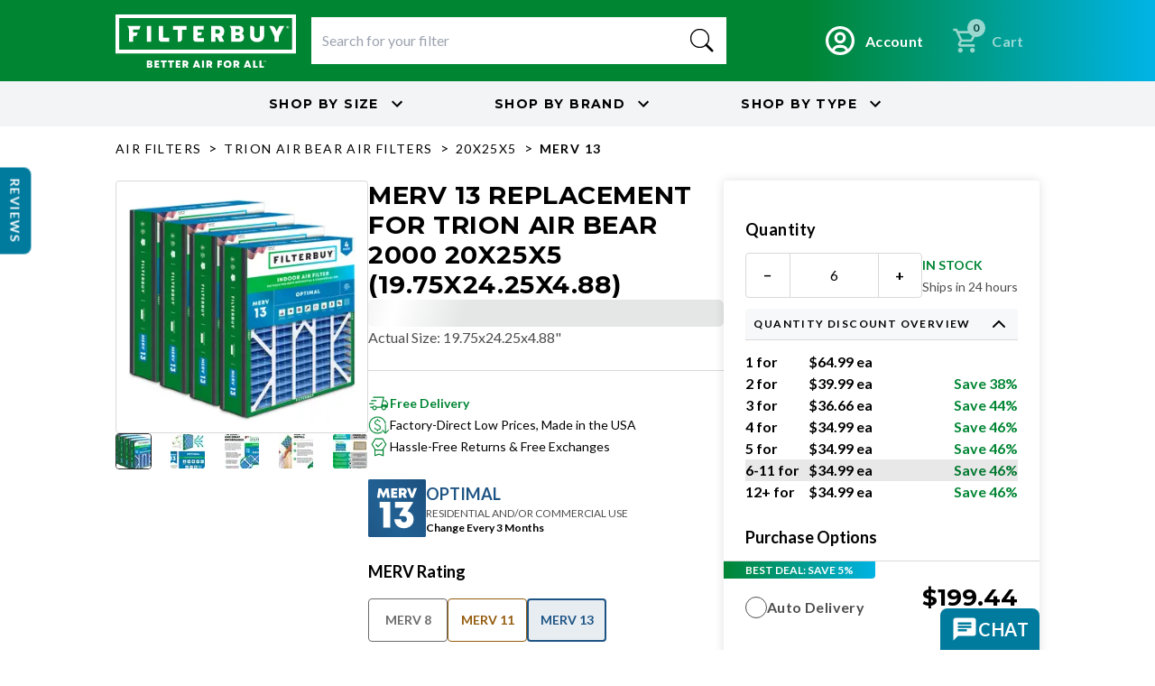

--- FILE ---
content_type: text/html; charset=utf-8
request_url: https://filterbuy.com/brand/trion-air-bear-air-filters/20x25x5-air-bear-2000/merv-13/
body_size: 112290
content:
<!DOCTYPE html><html lang="en-US" class="montserrat_51e428e0-module__ViMqZW__variable lato_94118755-module__3giRPW__variable"><head><meta charSet="utf-8"/><meta name="viewport" content="width=device-width, initial-scale=1, viewport-fit=cover"/><link rel="preload" as="image" imageSrcSet="/_next/image/?url=https%3A%2F%2Fstatic.filterbuy.com%2Fstatic%2Fimages%2Fbrand-images-by-shape%2FABR-Tiny%20X-SR%2FABR-Tiny%20X-SR-M13pk4.jpg&amp;w=320&amp;q=75 1x, /_next/image/?url=https%3A%2F%2Fstatic.filterbuy.com%2Fstatic%2Fimages%2Fbrand-images-by-shape%2FABR-Tiny%20X-SR%2FABR-Tiny%20X-SR-M13pk4.jpg&amp;w=640&amp;q=75 2x" fetchPriority="high"/><link rel="stylesheet" href="/_next/static/chunks/1416c3164944c384.css" data-precedence="next"/><link rel="stylesheet" href="/_next/static/chunks/fb84c36a40e2f279.css" data-precedence="next"/><link rel="stylesheet" href="/_next/static/chunks/62ede1154e88c92e.css" data-precedence="next"/><link rel="preload" as="script" fetchPriority="low" href="/_next/static/chunks/2f6a8b4e38c40140.js"/><script src="/_next/static/chunks/6a31e7446d246a46.js" async=""></script><script src="/_next/static/chunks/d716e210009f5703.js" async=""></script><script src="/_next/static/chunks/16503358cc877451.js" async=""></script><script src="/_next/static/chunks/c16efd9677d8c131.js" async=""></script><script src="/_next/static/chunks/bd44680b83cc27ab.js" async=""></script><script src="/_next/static/chunks/c683c25c2a69fdac.js" async=""></script><script src="/_next/static/chunks/turbopack-c6e3d8e42913965b.js" async=""></script><script src="/_next/static/chunks/859914510891f211.js" async=""></script><script src="/_next/static/chunks/edec69e94ca13adb.js" async=""></script><script src="/_next/static/chunks/0657dde49307e8eb.js" async=""></script><script src="/_next/static/chunks/05eeae68b64a26f4.js" async=""></script><script src="/_next/static/chunks/475529dff77cf44d.js" async=""></script><script src="/_next/static/chunks/559c943ecaafb8f4.js" async=""></script><script src="/_next/static/chunks/f8e8d49b1ca9b15d.js" async=""></script><script src="/_next/static/chunks/b66d99af32f1b0b4.js" async=""></script><script src="/_next/static/chunks/26f6d71d1dd1511f.js" async=""></script><script src="/_next/static/chunks/280f0ffec63891ae.js" async=""></script><script src="/_next/static/chunks/7b181c3ba628f14b.js" async=""></script><script src="/_next/static/chunks/561b5aa413a40bd4.js" async=""></script><script src="/_next/static/chunks/42e5141c90482d64.js" async=""></script><script src="/_next/static/chunks/ab784606e44dd475.js" async=""></script><script src="/_next/static/chunks/80bcbd8f09170bc0.js" async=""></script><script src="/_next/static/chunks/0b6165a894fe16f5.js" async=""></script><script src="/_next/static/chunks/73357c053d1d8e36.js" async=""></script><script src="/_next/static/chunks/815580327a7690e5.js" async=""></script><script src="/_next/static/chunks/bbafb447bf56f231.js" async=""></script><script src="/_next/static/chunks/8fe370bd1d69c255.js" async=""></script><script src="/_next/static/chunks/96c05040a8f42444.js" async=""></script><script src="/_next/static/chunks/98c750af490e3519.js" async=""></script><script src="/_next/static/chunks/d336030490a2d1d0.js" async=""></script><script src="/_next/static/chunks/b920011491c7e607.js" async=""></script><script src="/_next/static/chunks/7f9507ad3f49a442.js" async=""></script><script src="/_next/static/chunks/78281ce4c5a9db06.js" async=""></script><script src="/_next/static/chunks/f1ccca1ed3433aec.js" async=""></script><script src="/_next/static/chunks/67824b5a352fee43.js" async=""></script><link rel="preload" href="//cdn-4.convertexperiments.com/v1/js/1004189-10043234.js?environment=production" as="script"/><link rel="preload" href="https://static.klaviyo.com/onsite/js/klaviyo.js?company_id=NuSnbT" as="script"/><title>MERV 13 Replacement for Trion Air Bear 2000 20x25x5 (19.75x24.25x4.88)</title><meta name="description" content="Tap here to learn more about MERV 13 Replacement for Trion Air Bear 2000 20x25x5 (19.75x24.25x4.88) at Filterbuy.com"/><link rel="canonical" href="https://filterbuy.com/brand/trion-air-bear-air-filters/20x25x5-air-bear-2000/merv-13/"/><link rel="alternate" hrefLang="en-US" href="https://filterbuy.com/brand/trion-air-bear-air-filters/20x25x5-air-bear-2000/merv-13/"/><link rel="alternate" hrefLang="en-CA" href="https://filterbuy.ca/brand/trion-air-bear-air-filters/20x25x5-air-bear-2000/merv-13/"/><link rel="alternate" hrefLang="fr-CA" href="https://filterbuy.ca/fr/brand/trion-air-bear-air-filters/20x25x5-air-bear-2000/merv-13/"/><link rel="alternate" hrefLang="x-default" href="https://filterbuy.com/brand/trion-air-bear-air-filters/20x25x5-air-bear-2000/merv-13/"/><link rel="icon" href="/favicon.ico?favicon.0ab69226.ico" sizes="48x48" type="image/x-icon"/><script>(self.__next_s=self.__next_s||[]).push([0,{"children":"\n  (function(w,d,s,l,i){w[l]=w[l]||[];w[l].push({'gtm.start':\n  new Date().getTime(),event:'gtm.js'});var f=d.getElementsByTagName(s)[0],\n  j=d.createElement(s),dl=l!='dataLayer'?'&l='+l:'';j.async=true;j.src=\n  'https://www.googletagmanager.com/gtm.js?id='+i+dl;f.parentNode.insertBefore(j,f);\n  })(window,document,'script','dataLayer','GTM-TCR765BW');\n    ","id":"gtm-init"}])</script><meta name="sentry-trace" content="50e3c2adcd5bf123cb5282add7df05a3-b70145dabb0b69eb-1"/><meta name="baggage" content="sentry-environment=production,sentry-public_key=a5b9d13ee6b229c9caafdb4b3c1ae8ee,sentry-trace_id=50e3c2adcd5bf123cb5282add7df05a3,sentry-org_id=13757,sentry-transaction=GET%20%2F%5Blocale%5D%2Fair-filters%2F%5Bgroup%5D%2F%5Bsize%5D%2F%5Btype%5D,sentry-sampled=true,sentry-sample_rand=0.41632522086781165,sentry-sample_rate=1"/><script src="/_next/static/chunks/a6dad97d9634a72d.js" noModule=""></script></head><body class="montserrat_51e428e0-module__ViMqZW__variable lato_94118755-module__3giRPW__variable"><div hidden=""><!--$--><!--/$--></div><style>#nprogress{pointer-events:none}#nprogress .bar{background:var(--filter-buy-gradient);position:fixed;z-index:1600;top: 0;left:0;width:100%;height:3px}#nprogress .peg{display:block;position:absolute;right:0;width:100px;height:100%;box-shadow:0 0 10px var(--filter-buy-gradient),0 0 5px var(--filter-buy-gradient);opacity:1;-webkit-transform:rotate(3deg) translate(0px,-4px);-ms-transform:rotate(3deg) translate(0px,-4px);transform:rotate(3deg) translate(0px,-4px)}#nprogress .spinner{display:block;position:fixed;z-index:1600;top: 15px;right:15px}#nprogress .spinner-icon{width:18px;height:18px;box-sizing:border-box;border:2px solid transparent;border-top-color:var(--filter-buy-gradient);border-left-color:var(--filter-buy-gradient);border-radius:50%;-webkit-animation:nprogress-spinner 400ms linear infinite;animation:nprogress-spinner 400ms linear infinite}.nprogress-custom-parent{overflow:hidden;position:relative}.nprogress-custom-parent #nprogress .bar,.nprogress-custom-parent #nprogress .spinner{position:absolute}@-webkit-keyframes nprogress-spinner{0%{-webkit-transform:rotate(0deg)}100%{-webkit-transform:rotate(360deg)}}@keyframes nprogress-spinner{0%{transform:rotate(0deg)}100%{transform:rotate(360deg)}}</style><noscript><iframe src="https://www.googletagmanager.com/ns.html?id=GTM-TCR765BW" height="0" width="0" style="display:none;visibility:hidden"></iframe></noscript><!--$!--><template data-dgst="BAILOUT_TO_CLIENT_SIDE_RENDERING"></template><!--/$--><div class="relative transition-[min-height] duration-300 min-h-0"><div class="skeleton rounded-md h-9 md:h-7 transition-transform duration-300 absolute left-0 top-0 w-full rounded-none -translate-y-full"> </div></div><div class="bg-filterbuy-gradient py-3 px-5 flex items-center justify-center gap-4"><div class="relative w-full"><div class="grid grid-cols-2 gap-y-2 w-full max-w-5xl items-center mx-auto lg:flex lg:items-center lg:justify-between lg:gap-6"><div class="w-[180px] h-[53px] lg:w-[200px] lg:h-[58px]"><a class="w-[180px] h-[53px] lg:w-[200px] lg:h-[58px] block" href="/"><img alt="filterbuy" loading="lazy" width="200" height="43" decoding="async" data-nimg="1" style="color:transparent" src="https://static.filterbuy.com/static/images/filterbuy_white_logo.svg"/></a></div><div class="col-span-2 row-span-2 w-full lg:max-w-[520px] lg:flex-1"><!--$?--><template id="B:0"></template><div class="skeleton rounded-md w-full lg:max-w-[520px] h-[52px] rounded-none bg-white"> </div><!--/$--></div><div class="row-start-1 col-start-2 lg:row-auto lg:col-auto"><div class="flex flex-row items-center justify-end gap-3 shrink-0"><div class=""><a class="container flex items-center text-white font-lato transition-all duration-150 hover:opacity-90 active:scale-95" data-testid="account-btn" aria-label="Go to account page" title="Account" href="/my-account/"><svg class="w-5 h-5 text-white" aria-hidden="true" xmlns="http://www.w3.org/2000/svg" fill="none" viewBox="0 0 20 20"><path stroke="currentColor" stroke-linecap="round" stroke-linejoin="round" stroke-width="2" d="M10 19a9 9 0 1 0 0-18 9 9 0 0 0 0 18Zm0 0a8.949 8.949 0 0 0 4.951-1.488A3.987 3.987 0 0 0 11 14H9a3.987 3.987 0 0 0-3.951 3.512A8.948 8.948 0 0 0 10 19Zm3-11a3 3 0 1 1-6 0 3 3 0 0 1 6 0Z"></path></svg><span class="ml-2 hidden lg:flex text-body-strong">Account</span></a></div><div data-testid="cart-btn"><div class="relative z-30"></div><button aria-busy="false" class="flex items-center text-white font-lato transition-all duration-150 hover:opacity-90 active:scale-95 disabled:opacity-60 disabled:cursor-not-allowed" disabled=""><span class="relative inline-block"><span class="absolute flex justify-center items-center top-[-8px] right-[-5px] w-[20px] h-[20px] bg-white text-black rounded-full px-[5px]"><span class="text-xs" data-testid="cart-count">0</span></span><svg width="32" height="32" viewBox="0 0 32 32" fill="none" xmlns="http://www.w3.org/2000/svg"><path d="M9.3335 29.3333C8.60016 29.3333 7.97239 29.0722 7.45016 28.55C6.92794 28.0278 6.66683 27.4 6.66683 26.6667C6.66683 25.9333 6.92794 25.3055 7.45016 24.7833C7.97239 24.2611 8.60016 24 9.3335 24C10.0668 24 10.6946 24.2611 11.2168 24.7833C11.7391 25.3055 12.0002 25.9333 12.0002 26.6667C12.0002 27.4 11.7391 28.0278 11.2168 28.55C10.6946 29.0722 10.0668 29.3333 9.3335 29.3333ZM22.6668 29.3333C21.9335 29.3333 21.3057 29.0722 20.7835 28.55C20.2613 28.0278 20.0002 27.4 20.0002 26.6667C20.0002 25.9333 20.2613 25.3055 20.7835 24.7833C21.3057 24.2611 21.9335 24 22.6668 24C23.4002 24 24.0279 24.2611 24.5502 24.7833C25.0724 25.3055 25.3335 25.9333 25.3335 26.6667C25.3335 27.4 25.0724 28.0278 24.5502 28.55C24.0279 29.0722 23.4002 29.3333 22.6668 29.3333ZM8.20016 7.99999L11.4002 14.6667H20.7335L24.4002 7.99999H8.20016ZM6.9335 5.33332H26.6002C27.1113 5.33332 27.5002 5.5611 27.7668 6.01666C28.0335 6.47221 28.0446 6.93332 27.8002 7.39999L23.0668 15.9333C22.8224 16.3778 22.4946 16.7222 22.0835 16.9667C21.6724 17.2111 21.2224 17.3333 20.7335 17.3333H10.8002L9.3335 20H25.3335V22.6667H9.3335C8.3335 22.6667 7.57794 22.2278 7.06683 21.35C6.55572 20.4722 6.5335 19.6 7.00016 18.7333L8.80016 15.4667L4.00016 5.33332H1.3335V2.66666H5.66683L6.9335 5.33332Z" fill="white"></path></svg></span><span class="ml-2 hidden lg:flex text-body-strong normal-case">Cart</span></button></div></div></div><div class="col-span-2 flex justify-end lg:hidden"></div><div class="hidden lg:block shrink-0"></div></div></div></div><div class="flex justify-evenly items-center lg:justify-center bg-gray-100 h-[50px] font-montserrat uppercase font-bold relative"><div class="flex border-r-4 border-solid border-white h-full items-center px-4 lg:hidden"><p>Shop by</p></div><button class="flex items-center" data-testid="shop-by-size"><span class="hidden md:inline">Shop by<!-- --> </span>Size<svg stroke="currentColor" fill="currentColor" stroke-width="0" viewBox="0 0 24 24" class="hidden md:inline w-4 h-4 ml-1 transition-all ease-in-out duration-200" height="1em" width="1em" xmlns="http://www.w3.org/2000/svg"><path fill="none" d="M0 0h24v24H0V0z"></path><path d="M7.41 8.59L12 13.17l4.59-4.58L18 10l-6 6-6-6 1.41-1.41z"></path></svg></button><button class="flex items-center mx-0 lg:mx-12 " data-testid="shop-by-brand"><span class="hidden md:inline">Shop by<!-- --> </span>Brand<svg stroke="currentColor" fill="currentColor" stroke-width="0" viewBox="0 0 24 24" class="hidden md:inline w-4 h-4 ml-1 transition-all ease-in-out duration-200" height="1em" width="1em" xmlns="http://www.w3.org/2000/svg"><path fill="none" d="M0 0h24v24H0V0z"></path><path d="M7.41 8.59L12 13.17l4.59-4.58L18 10l-6 6-6-6 1.41-1.41z"></path></svg></button><button class="flex items-center" data-testid="shop-by-type"><span class="hidden md:inline">Shop by<!-- --> </span>Type<svg stroke="currentColor" fill="currentColor" stroke-width="0" viewBox="0 0 24 24" class="hidden md:inline w-4 h-4 ml-1 transition-all ease-in-out duration-200" height="1em" width="1em" xmlns="http://www.w3.org/2000/svg"><path fill="none" d="M0 0h24v24H0V0z"></path><path d="M7.41 8.59L12 13.17l4.59-4.58L18 10l-6 6-6-6 1.41-1.41z"></path></svg></button></div><div class="w-full mx-auto py-2 px-2 sm:px-4 xl:px-0" style="max-width:1024px"><div class="inline-block"><a class="link  link-primary inline-block text-button uppercase no-underline text-black font-normal" href="/brand/trion-air-bear-air-filters/">air filters</a></div><div class="inline-block"><div class="inline-block px-1">&gt;</div><a class="link  link-primary inline-block text-button uppercase no-underline text-black font-normal" href="/brand/trion-air-bear-air-filters/">trion air bear air filters</a></div><div class="inline-block"><div class="inline-block px-1">&gt;</div><a class="link  link-primary inline-block text-button uppercase no-underline text-black font-normal" href="/brand/trion-air-bear-air-filters/20x25x5-air-bear-2000/">20x25x5</a></div><div class="inline-block"><div class="inline-block px-1">&gt;</div><button class="link  link-primary inline-block text-button uppercase no-underline text-black cursor-auto hover:text-black font-bold">merv 13</button></div></div><div class="max-w-5xl mx-auto w-full px-5 md:px-0 mt-2"><div class="w-full"><div><div class="lg:hidden w-full"><div class="w-full flex flex-col gap-3 max-w-[280px] xl:max-w-xs mx-auto"><div class="slick-slider max-w-[280px] xl:max-w-xs border border-outline rounded-sm h-[280px] slick-initialized" dir="ltr"><div class="slick-list"><div class="slick-track" style="width:500%;left:0%"><div data-index="0" class="slick-slide slick-active slick-current" tabindex="-1" aria-hidden="false" style="outline:none;width:20%"><div><div id="carousel-slide-https://static.filterbuy.com/static/images/brand-images-by-shape/ABR-Tiny X-SR/ABR-Tiny X-SR-M13pk4.jpg" class="w-full h-[280px] relative flex items-center justify-center" role="tabpanel" aria-label="20x25x5 MERV 13 Pleated Air Filter - 6 Quantity" tabindex="-1" style="width:100%;display:inline-block"><img alt="20x25x5 MERV 13 Pleated Air Filter - 6 Quantity" fetchPriority="high" loading="eager" width="280" height="280" decoding="async" data-nimg="1" class="object-contain rounded-lg mx-auto" style="color:transparent" srcSet="/_next/image/?url=https%3A%2F%2Fstatic.filterbuy.com%2Fstatic%2Fimages%2Fbrand-images-by-shape%2FABR-Tiny%20X-SR%2FABR-Tiny%20X-SR-M13pk4.jpg&amp;w=320&amp;q=75 1x, /_next/image/?url=https%3A%2F%2Fstatic.filterbuy.com%2Fstatic%2Fimages%2Fbrand-images-by-shape%2FABR-Tiny%20X-SR%2FABR-Tiny%20X-SR-M13pk4.jpg&amp;w=640&amp;q=75 2x" src="/_next/image/?url=https%3A%2F%2Fstatic.filterbuy.com%2Fstatic%2Fimages%2Fbrand-images-by-shape%2FABR-Tiny%20X-SR%2FABR-Tiny%20X-SR-M13pk4.jpg&amp;w=640&amp;q=75"/></div></div></div><div data-index="1" class="slick-slide" tabindex="-1" aria-hidden="true" style="outline:none;width:20%"><div><div id="carousel-slide-https://static.filterbuy.com/static/images/suplementary images/MERV 13/Supplemental Images_MERV 13_01.png" class="w-full h-[280px] relative flex items-center justify-center" role="tabpanel" aria-label="20x25x5 MERV 13 Pleated Air Filter - 6 Quantity" tabindex="-1" style="width:100%;display:inline-block"><img alt="20x25x5 MERV 13 Pleated Air Filter - 6 Quantity" fetchPriority="auto" loading="lazy" width="280" height="280" decoding="async" data-nimg="1" class="object-contain rounded-lg mx-auto" style="color:transparent" srcSet="/_next/image/?url=https%3A%2F%2Fstatic.filterbuy.com%2Fstatic%2Fimages%2Fsuplementary%20images%2FMERV%2013%2FSupplemental%20Images_MERV%2013_01.png&amp;w=320&amp;q=75 1x, /_next/image/?url=https%3A%2F%2Fstatic.filterbuy.com%2Fstatic%2Fimages%2Fsuplementary%20images%2FMERV%2013%2FSupplemental%20Images_MERV%2013_01.png&amp;w=640&amp;q=75 2x" src="/_next/image/?url=https%3A%2F%2Fstatic.filterbuy.com%2Fstatic%2Fimages%2Fsuplementary%20images%2FMERV%2013%2FSupplemental%20Images_MERV%2013_01.png&amp;w=640&amp;q=75"/></div></div></div><div data-index="2" class="slick-slide" tabindex="-1" aria-hidden="true" style="outline:none;width:20%"><div><div id="carousel-slide-https://static.filterbuy.com/static/images/suplementary images/MERV 13/Supplemental Images_MERV 13_02.png" class="w-full h-[280px] relative flex items-center justify-center" role="tabpanel" aria-label="20x25x5 MERV 13 Pleated Air Filter - 6 Quantity" tabindex="-1" style="width:100%;display:inline-block"><img alt="20x25x5 MERV 13 Pleated Air Filter - 6 Quantity" fetchPriority="auto" loading="lazy" width="280" height="280" decoding="async" data-nimg="1" class="object-contain rounded-lg mx-auto" style="color:transparent" srcSet="/_next/image/?url=https%3A%2F%2Fstatic.filterbuy.com%2Fstatic%2Fimages%2Fsuplementary%20images%2FMERV%2013%2FSupplemental%20Images_MERV%2013_02.png&amp;w=320&amp;q=75 1x, /_next/image/?url=https%3A%2F%2Fstatic.filterbuy.com%2Fstatic%2Fimages%2Fsuplementary%20images%2FMERV%2013%2FSupplemental%20Images_MERV%2013_02.png&amp;w=640&amp;q=75 2x" src="/_next/image/?url=https%3A%2F%2Fstatic.filterbuy.com%2Fstatic%2Fimages%2Fsuplementary%20images%2FMERV%2013%2FSupplemental%20Images_MERV%2013_02.png&amp;w=640&amp;q=75"/></div></div></div><div data-index="3" class="slick-slide" tabindex="-1" aria-hidden="true" style="outline:none;width:20%"><div><div id="carousel-slide-https://static.filterbuy.com/static/images/suplementary images/MERV 13/Supplemental Images_MERV 13_03.png" class="w-full h-[280px] relative flex items-center justify-center" role="tabpanel" aria-label="20x25x5 MERV 13 Pleated Air Filter - 6 Quantity" tabindex="-1" style="width:100%;display:inline-block"><img alt="20x25x5 MERV 13 Pleated Air Filter - 6 Quantity" fetchPriority="auto" loading="lazy" width="280" height="280" decoding="async" data-nimg="1" class="object-contain rounded-lg mx-auto" style="color:transparent" srcSet="/_next/image/?url=https%3A%2F%2Fstatic.filterbuy.com%2Fstatic%2Fimages%2Fsuplementary%20images%2FMERV%2013%2FSupplemental%20Images_MERV%2013_03.png&amp;w=320&amp;q=75 1x, /_next/image/?url=https%3A%2F%2Fstatic.filterbuy.com%2Fstatic%2Fimages%2Fsuplementary%20images%2FMERV%2013%2FSupplemental%20Images_MERV%2013_03.png&amp;w=640&amp;q=75 2x" src="/_next/image/?url=https%3A%2F%2Fstatic.filterbuy.com%2Fstatic%2Fimages%2Fsuplementary%20images%2FMERV%2013%2FSupplemental%20Images_MERV%2013_03.png&amp;w=640&amp;q=75"/></div></div></div><div data-index="4" class="slick-slide" tabindex="-1" aria-hidden="true" style="outline:none;width:20%"><div><div id="carousel-slide-https://static.filterbuy.com/static/images/suplementary images/MERV 13/Supplemental Images_MERV 13_04.png" class="w-full h-[280px] relative flex items-center justify-center" role="tabpanel" aria-label="20x25x5 MERV 13 Pleated Air Filter - 6 Quantity" tabindex="-1" style="width:100%;display:inline-block"><img alt="20x25x5 MERV 13 Pleated Air Filter - 6 Quantity" fetchPriority="auto" loading="lazy" width="280" height="280" decoding="async" data-nimg="1" class="object-contain rounded-lg mx-auto" style="color:transparent" srcSet="/_next/image/?url=https%3A%2F%2Fstatic.filterbuy.com%2Fstatic%2Fimages%2Fsuplementary%20images%2FMERV%2013%2FSupplemental%20Images_MERV%2013_04.png&amp;w=320&amp;q=75 1x, /_next/image/?url=https%3A%2F%2Fstatic.filterbuy.com%2Fstatic%2Fimages%2Fsuplementary%20images%2FMERV%2013%2FSupplemental%20Images_MERV%2013_04.png&amp;w=640&amp;q=75 2x" src="/_next/image/?url=https%3A%2F%2Fstatic.filterbuy.com%2Fstatic%2Fimages%2Fsuplementary%20images%2FMERV%2013%2FSupplemental%20Images_MERV%2013_04.png&amp;w=640&amp;q=75"/></div></div></div></div></div></div><ul class="flex items-center justify-center xl:justify-between gap-4 xl:gap-1 rounded-sm" role="tablist" aria-label="Product images"><li class="h-3 xl:h-6" data-dot-slide="https://static.filterbuy.com/static/images/brand-images-by-shape/ABR-Tiny X-SR/ABR-Tiny X-SR-M13pk4.jpg" role="presentation"><button type="button" role="tab" class="h-3 w-3 rounded-sm xl:overflow-hidden xl:h-6 xl:w-6 xl:border xl:border-1 xl:flex xl:items-center xl:justify-center border-gray-secondary bg-primary xl:bg-white" aria-label="View image 1 of 5 - 20x25x5 MERV 13 Pleated Air Filter - 6 Quantity" aria-selected="true" title="20x25x5 MERV 13 Pleated Air Filter - 6 Quantity"><img alt="20x25x5 MERV 13 Pleated Air Filter - 6 Quantity" loading="lazy" width="40" height="40" decoding="async" data-nimg="1" class="hidden xl:block max-w-none object-cover w-6 h-6 xl:w-7 xl:h-7" style="color:transparent" srcSet="/_next/image/?url=https%3A%2F%2Fstatic.filterbuy.com%2Fstatic%2Fimages%2Fbrand-images-by-shape%2FABR-Tiny%20X-SR%2FABR-Tiny%20X-SR-M13pk4.jpg&amp;w=48&amp;q=75 1x, /_next/image/?url=https%3A%2F%2Fstatic.filterbuy.com%2Fstatic%2Fimages%2Fbrand-images-by-shape%2FABR-Tiny%20X-SR%2FABR-Tiny%20X-SR-M13pk4.jpg&amp;w=96&amp;q=75 2x" src="/_next/image/?url=https%3A%2F%2Fstatic.filterbuy.com%2Fstatic%2Fimages%2Fbrand-images-by-shape%2FABR-Tiny%20X-SR%2FABR-Tiny%20X-SR-M13pk4.jpg&amp;w=96&amp;q=75"/></button></li><li class="h-3 xl:h-6" data-dot-slide="https://static.filterbuy.com/static/images/suplementary images/MERV 13/Supplemental Images_MERV 13_01.png" role="presentation"><button type="button" role="tab" class="h-3 w-3 rounded-sm xl:overflow-hidden xl:h-6 xl:w-6 xl:border xl:border-1 xl:flex xl:items-center xl:justify-center border-transparent bg-outline xl:bg-white" aria-label="View image 2 of 5 - 20x25x5 MERV 13 Pleated Air Filter - 6 Quantity" aria-selected="false" title="20x25x5 MERV 13 Pleated Air Filter - 6 Quantity"><img alt="20x25x5 MERV 13 Pleated Air Filter - 6 Quantity" loading="lazy" width="40" height="40" decoding="async" data-nimg="1" class="hidden xl:block max-w-none object-cover w-6 h-6 xl:w-7 xl:h-7" style="color:transparent" srcSet="/_next/image/?url=https%3A%2F%2Fstatic.filterbuy.com%2Fstatic%2Fimages%2Fsuplementary%20images%2FMERV%2013%2FSupplemental%20Images_MERV%2013_01.png&amp;w=48&amp;q=75 1x, /_next/image/?url=https%3A%2F%2Fstatic.filterbuy.com%2Fstatic%2Fimages%2Fsuplementary%20images%2FMERV%2013%2FSupplemental%20Images_MERV%2013_01.png&amp;w=96&amp;q=75 2x" src="/_next/image/?url=https%3A%2F%2Fstatic.filterbuy.com%2Fstatic%2Fimages%2Fsuplementary%20images%2FMERV%2013%2FSupplemental%20Images_MERV%2013_01.png&amp;w=96&amp;q=75"/></button></li><li class="h-3 xl:h-6" data-dot-slide="https://static.filterbuy.com/static/images/suplementary images/MERV 13/Supplemental Images_MERV 13_02.png" role="presentation"><button type="button" role="tab" class="h-3 w-3 rounded-sm xl:overflow-hidden xl:h-6 xl:w-6 xl:border xl:border-1 xl:flex xl:items-center xl:justify-center border-transparent bg-outline xl:bg-white" aria-label="View image 3 of 5 - 20x25x5 MERV 13 Pleated Air Filter - 6 Quantity" aria-selected="false" title="20x25x5 MERV 13 Pleated Air Filter - 6 Quantity"><img alt="20x25x5 MERV 13 Pleated Air Filter - 6 Quantity" loading="lazy" width="40" height="40" decoding="async" data-nimg="1" class="hidden xl:block max-w-none object-cover w-6 h-6 xl:w-7 xl:h-7" style="color:transparent" srcSet="/_next/image/?url=https%3A%2F%2Fstatic.filterbuy.com%2Fstatic%2Fimages%2Fsuplementary%20images%2FMERV%2013%2FSupplemental%20Images_MERV%2013_02.png&amp;w=48&amp;q=75 1x, /_next/image/?url=https%3A%2F%2Fstatic.filterbuy.com%2Fstatic%2Fimages%2Fsuplementary%20images%2FMERV%2013%2FSupplemental%20Images_MERV%2013_02.png&amp;w=96&amp;q=75 2x" src="/_next/image/?url=https%3A%2F%2Fstatic.filterbuy.com%2Fstatic%2Fimages%2Fsuplementary%20images%2FMERV%2013%2FSupplemental%20Images_MERV%2013_02.png&amp;w=96&amp;q=75"/></button></li><li class="h-3 xl:h-6" data-dot-slide="https://static.filterbuy.com/static/images/suplementary images/MERV 13/Supplemental Images_MERV 13_03.png" role="presentation"><button type="button" role="tab" class="h-3 w-3 rounded-sm xl:overflow-hidden xl:h-6 xl:w-6 xl:border xl:border-1 xl:flex xl:items-center xl:justify-center border-transparent bg-outline xl:bg-white" aria-label="View image 4 of 5 - 20x25x5 MERV 13 Pleated Air Filter - 6 Quantity" aria-selected="false" title="20x25x5 MERV 13 Pleated Air Filter - 6 Quantity"><img alt="20x25x5 MERV 13 Pleated Air Filter - 6 Quantity" loading="lazy" width="40" height="40" decoding="async" data-nimg="1" class="hidden xl:block max-w-none object-cover w-6 h-6 xl:w-7 xl:h-7" style="color:transparent" srcSet="/_next/image/?url=https%3A%2F%2Fstatic.filterbuy.com%2Fstatic%2Fimages%2Fsuplementary%20images%2FMERV%2013%2FSupplemental%20Images_MERV%2013_03.png&amp;w=48&amp;q=75 1x, /_next/image/?url=https%3A%2F%2Fstatic.filterbuy.com%2Fstatic%2Fimages%2Fsuplementary%20images%2FMERV%2013%2FSupplemental%20Images_MERV%2013_03.png&amp;w=96&amp;q=75 2x" src="/_next/image/?url=https%3A%2F%2Fstatic.filterbuy.com%2Fstatic%2Fimages%2Fsuplementary%20images%2FMERV%2013%2FSupplemental%20Images_MERV%2013_03.png&amp;w=96&amp;q=75"/></button></li><li class="h-3 xl:h-6" data-dot-slide="https://static.filterbuy.com/static/images/suplementary images/MERV 13/Supplemental Images_MERV 13_04.png" role="presentation"><button type="button" role="tab" class="h-3 w-3 rounded-sm xl:overflow-hidden xl:h-6 xl:w-6 xl:border xl:border-1 xl:flex xl:items-center xl:justify-center border-transparent bg-outline xl:bg-white" aria-label="View image 5 of 5 - 20x25x5 MERV 13 Pleated Air Filter - 6 Quantity" aria-selected="false" title="20x25x5 MERV 13 Pleated Air Filter - 6 Quantity"><img alt="20x25x5 MERV 13 Pleated Air Filter - 6 Quantity" loading="lazy" width="40" height="40" decoding="async" data-nimg="1" class="hidden xl:block max-w-none object-cover w-6 h-6 xl:w-7 xl:h-7" style="color:transparent" srcSet="/_next/image/?url=https%3A%2F%2Fstatic.filterbuy.com%2Fstatic%2Fimages%2Fsuplementary%20images%2FMERV%2013%2FSupplemental%20Images_MERV%2013_04.png&amp;w=48&amp;q=75 1x, /_next/image/?url=https%3A%2F%2Fstatic.filterbuy.com%2Fstatic%2Fimages%2Fsuplementary%20images%2FMERV%2013%2FSupplemental%20Images_MERV%2013_04.png&amp;w=96&amp;q=75 2x" src="/_next/image/?url=https%3A%2F%2Fstatic.filterbuy.com%2Fstatic%2Fimages%2Fsuplementary%20images%2FMERV%2013%2FSupplemental%20Images_MERV%2013_04.png&amp;w=96&amp;q=75"/></button></li></ul></div></div><div class="lg:hidden mt-4"><h1 class="text-[24px] font-bold font-montserrat uppercase leading-[1.2]">MERV 13 Replacement for Trion Air Bear 2000 20x25x5 (19.75x24.25x4.88)</h1><!--$--><div class="skeleton rounded-md h-[30px] w-full" style="display:block"> </div><div class="yotpo bottomLine w-full mb-[-5px]" data-appkey="bt7XYRMuA5epSjN7QEWayIn4nWAAbtrxDrjGvT5Y" data-product-id="31582" style="display:none"></div><!--/$--><p class="text-base font-lato text-filterbuy">Actual Size<!-- -->: <!-- -->19.75x24.25x4.88&quot;</p><div class="my-3"><div class="flex items-baseline gap-2"><span class="text-[24px] font-bold uppercase leading-[1.3]">$<!-- -->209.94</span><span class="text-sm text-filterbuy">$<!-- -->34.99<!-- -->/ea</span></div></div><div class="flex flex-col gap-0 w-full max-w-[350px]"><div class="flex items-center gap-1"><img alt="delivery truck" loading="lazy" width="24" height="24" decoding="async" data-nimg="1" style="color:transparent" src="/repo-static/images/svgs/delivery-truck.svg"/><span class="text-sm font-lato leading-[1] font-bold text-[#008533]">Free Delivery<!-- --> </span></div><div class="flex items-center gap-1"><img alt="money down" loading="lazy" width="24" height="24" decoding="async" data-nimg="1" style="color:transparent" src="/repo-static/images/svgs/money-down.svg"/><span class="text-sm font-lato leading-[1]">Factory-Direct Low Prices, Made in the USA</span></div><div class="flex items-center gap-1"><img alt="editor choice" loading="lazy" width="24" height="24" decoding="async" data-nimg="1" style="color:transparent" src="/repo-static/images/svgs/editors-choice.svg"/><span class="text-sm font-lato leading-[1]">Hassle-Free Returns &amp; Free Exchanges</span></div></div><div class="mt-3"><!--$?--><template id="B:1"></template><div class="w-full flex flex-wrap gap-2"><div class="skeleton rounded-md h-7 rounded-sm text-sm font-lato transition-all flex items-center justify-center w-[88px]"> </div><div class="skeleton rounded-md h-7 rounded-sm text-sm font-lato transition-all flex items-center justify-center w-[88px]"> </div><div class="skeleton rounded-md h-7 rounded-sm text-sm font-lato transition-all flex items-center justify-center w-[88px]"> </div><div class="skeleton rounded-md h-7 rounded-sm text-sm font-lato transition-all flex items-center justify-center w-[184px]"> </div></div><!--/$--></div></div><div class="lg:hidden w-full mt-6"><!--$?--><template id="B:2"></template><div class="w-full max-w-full md:max-w-[324px] mx-auto"><div class="bg-white shadow-[0_0_12px_0_rgba(0,0,0,0.12)] rounded-sm"><div class="px-5 xl:px-4 pb-4 pt-6"><div class="skeleton rounded-md h-[28px] w-[100px] mb-2"> </div><div class="skeleton rounded-md h-[52px] w-full mb-2"> </div><div class="skeleton rounded-md h-[280px] w-full"> </div></div><div class="px-4 pb-2"><div class="skeleton rounded-md h-[120px] w-full mb-2"> </div><div class="skeleton rounded-md h-[80px] w-full"> </div></div><div class="px-4 pb-6"><div class="skeleton rounded-md h-[50px] w-full"> </div></div></div></div><!--/$--><div class="mt-4"><div class="flex gap-3 items-center w-full max-w-[320px]"><div class="w-16 h-16 flex-shrink-0 rounded-[2px] overflow-hidden relative"><img alt="Optimal" loading="lazy" width="64" height="64" decoding="async" data-nimg="1" class="object-cover" style="color:transparent" src="/repo-static/images/svgs/type/merv-13-square.svg"/></div><div class="flex flex-col justify-center"><span class="block text-[18px] font-bold font-lato leading-[1.5] uppercase" style="color:#1E5484">Optimal</span><p class="text-[12px] font-lato text-[#4E4E4E] leading-[1.4] uppercase">RESIDENTIAL AND/OR COMMERCIAL USE</p><p class="text-[12px] font-bold font-lato leading-[1.4]">Change Every 3 Months</p></div></div></div></div></div><div class="hidden lg:flex lg:gap-6 xl:gap-5"><div class="w-[280px] flex-shrink-0"><div class="w-full flex flex-col gap-3 max-w-[280px] xl:max-w-xs mx-auto"><div class="slick-slider max-w-[280px] xl:max-w-xs border border-outline rounded-sm h-[280px] slick-initialized" dir="ltr"><div class="slick-list"><div class="slick-track" style="width:500%;left:0%"><div data-index="0" class="slick-slide slick-active slick-current" tabindex="-1" aria-hidden="false" style="outline:none;width:20%"><div><div id="carousel-slide-https://static.filterbuy.com/static/images/brand-images-by-shape/ABR-Tiny X-SR/ABR-Tiny X-SR-M13pk4.jpg" class="w-full h-[280px] relative flex items-center justify-center" role="tabpanel" aria-label="20x25x5 MERV 13 Pleated Air Filter - 6 Quantity" tabindex="-1" style="width:100%;display:inline-block"><img alt="20x25x5 MERV 13 Pleated Air Filter - 6 Quantity" fetchPriority="high" loading="eager" width="280" height="280" decoding="async" data-nimg="1" class="object-contain rounded-lg mx-auto" style="color:transparent" srcSet="/_next/image/?url=https%3A%2F%2Fstatic.filterbuy.com%2Fstatic%2Fimages%2Fbrand-images-by-shape%2FABR-Tiny%20X-SR%2FABR-Tiny%20X-SR-M13pk4.jpg&amp;w=320&amp;q=75 1x, /_next/image/?url=https%3A%2F%2Fstatic.filterbuy.com%2Fstatic%2Fimages%2Fbrand-images-by-shape%2FABR-Tiny%20X-SR%2FABR-Tiny%20X-SR-M13pk4.jpg&amp;w=640&amp;q=75 2x" src="/_next/image/?url=https%3A%2F%2Fstatic.filterbuy.com%2Fstatic%2Fimages%2Fbrand-images-by-shape%2FABR-Tiny%20X-SR%2FABR-Tiny%20X-SR-M13pk4.jpg&amp;w=640&amp;q=75"/></div></div></div><div data-index="1" class="slick-slide" tabindex="-1" aria-hidden="true" style="outline:none;width:20%"><div><div id="carousel-slide-https://static.filterbuy.com/static/images/suplementary images/MERV 13/Supplemental Images_MERV 13_01.png" class="w-full h-[280px] relative flex items-center justify-center" role="tabpanel" aria-label="20x25x5 MERV 13 Pleated Air Filter - 6 Quantity" tabindex="-1" style="width:100%;display:inline-block"><img alt="20x25x5 MERV 13 Pleated Air Filter - 6 Quantity" fetchPriority="auto" loading="lazy" width="280" height="280" decoding="async" data-nimg="1" class="object-contain rounded-lg mx-auto" style="color:transparent" srcSet="/_next/image/?url=https%3A%2F%2Fstatic.filterbuy.com%2Fstatic%2Fimages%2Fsuplementary%20images%2FMERV%2013%2FSupplemental%20Images_MERV%2013_01.png&amp;w=320&amp;q=75 1x, /_next/image/?url=https%3A%2F%2Fstatic.filterbuy.com%2Fstatic%2Fimages%2Fsuplementary%20images%2FMERV%2013%2FSupplemental%20Images_MERV%2013_01.png&amp;w=640&amp;q=75 2x" src="/_next/image/?url=https%3A%2F%2Fstatic.filterbuy.com%2Fstatic%2Fimages%2Fsuplementary%20images%2FMERV%2013%2FSupplemental%20Images_MERV%2013_01.png&amp;w=640&amp;q=75"/></div></div></div><div data-index="2" class="slick-slide" tabindex="-1" aria-hidden="true" style="outline:none;width:20%"><div><div id="carousel-slide-https://static.filterbuy.com/static/images/suplementary images/MERV 13/Supplemental Images_MERV 13_02.png" class="w-full h-[280px] relative flex items-center justify-center" role="tabpanel" aria-label="20x25x5 MERV 13 Pleated Air Filter - 6 Quantity" tabindex="-1" style="width:100%;display:inline-block"><img alt="20x25x5 MERV 13 Pleated Air Filter - 6 Quantity" fetchPriority="auto" loading="lazy" width="280" height="280" decoding="async" data-nimg="1" class="object-contain rounded-lg mx-auto" style="color:transparent" srcSet="/_next/image/?url=https%3A%2F%2Fstatic.filterbuy.com%2Fstatic%2Fimages%2Fsuplementary%20images%2FMERV%2013%2FSupplemental%20Images_MERV%2013_02.png&amp;w=320&amp;q=75 1x, /_next/image/?url=https%3A%2F%2Fstatic.filterbuy.com%2Fstatic%2Fimages%2Fsuplementary%20images%2FMERV%2013%2FSupplemental%20Images_MERV%2013_02.png&amp;w=640&amp;q=75 2x" src="/_next/image/?url=https%3A%2F%2Fstatic.filterbuy.com%2Fstatic%2Fimages%2Fsuplementary%20images%2FMERV%2013%2FSupplemental%20Images_MERV%2013_02.png&amp;w=640&amp;q=75"/></div></div></div><div data-index="3" class="slick-slide" tabindex="-1" aria-hidden="true" style="outline:none;width:20%"><div><div id="carousel-slide-https://static.filterbuy.com/static/images/suplementary images/MERV 13/Supplemental Images_MERV 13_03.png" class="w-full h-[280px] relative flex items-center justify-center" role="tabpanel" aria-label="20x25x5 MERV 13 Pleated Air Filter - 6 Quantity" tabindex="-1" style="width:100%;display:inline-block"><img alt="20x25x5 MERV 13 Pleated Air Filter - 6 Quantity" fetchPriority="auto" loading="lazy" width="280" height="280" decoding="async" data-nimg="1" class="object-contain rounded-lg mx-auto" style="color:transparent" srcSet="/_next/image/?url=https%3A%2F%2Fstatic.filterbuy.com%2Fstatic%2Fimages%2Fsuplementary%20images%2FMERV%2013%2FSupplemental%20Images_MERV%2013_03.png&amp;w=320&amp;q=75 1x, /_next/image/?url=https%3A%2F%2Fstatic.filterbuy.com%2Fstatic%2Fimages%2Fsuplementary%20images%2FMERV%2013%2FSupplemental%20Images_MERV%2013_03.png&amp;w=640&amp;q=75 2x" src="/_next/image/?url=https%3A%2F%2Fstatic.filterbuy.com%2Fstatic%2Fimages%2Fsuplementary%20images%2FMERV%2013%2FSupplemental%20Images_MERV%2013_03.png&amp;w=640&amp;q=75"/></div></div></div><div data-index="4" class="slick-slide" tabindex="-1" aria-hidden="true" style="outline:none;width:20%"><div><div id="carousel-slide-https://static.filterbuy.com/static/images/suplementary images/MERV 13/Supplemental Images_MERV 13_04.png" class="w-full h-[280px] relative flex items-center justify-center" role="tabpanel" aria-label="20x25x5 MERV 13 Pleated Air Filter - 6 Quantity" tabindex="-1" style="width:100%;display:inline-block"><img alt="20x25x5 MERV 13 Pleated Air Filter - 6 Quantity" fetchPriority="auto" loading="lazy" width="280" height="280" decoding="async" data-nimg="1" class="object-contain rounded-lg mx-auto" style="color:transparent" srcSet="/_next/image/?url=https%3A%2F%2Fstatic.filterbuy.com%2Fstatic%2Fimages%2Fsuplementary%20images%2FMERV%2013%2FSupplemental%20Images_MERV%2013_04.png&amp;w=320&amp;q=75 1x, /_next/image/?url=https%3A%2F%2Fstatic.filterbuy.com%2Fstatic%2Fimages%2Fsuplementary%20images%2FMERV%2013%2FSupplemental%20Images_MERV%2013_04.png&amp;w=640&amp;q=75 2x" src="/_next/image/?url=https%3A%2F%2Fstatic.filterbuy.com%2Fstatic%2Fimages%2Fsuplementary%20images%2FMERV%2013%2FSupplemental%20Images_MERV%2013_04.png&amp;w=640&amp;q=75"/></div></div></div></div></div></div><ul class="flex items-center justify-center xl:justify-between gap-4 xl:gap-1 rounded-sm" role="tablist" aria-label="Product images"><li class="h-3 xl:h-6" data-dot-slide="https://static.filterbuy.com/static/images/brand-images-by-shape/ABR-Tiny X-SR/ABR-Tiny X-SR-M13pk4.jpg" role="presentation"><button type="button" role="tab" class="h-3 w-3 rounded-sm xl:overflow-hidden xl:h-6 xl:w-6 xl:border xl:border-1 xl:flex xl:items-center xl:justify-center border-gray-secondary bg-primary xl:bg-white" aria-label="View image 1 of 5 - 20x25x5 MERV 13 Pleated Air Filter - 6 Quantity" aria-selected="true" title="20x25x5 MERV 13 Pleated Air Filter - 6 Quantity"><img alt="20x25x5 MERV 13 Pleated Air Filter - 6 Quantity" loading="lazy" width="40" height="40" decoding="async" data-nimg="1" class="hidden xl:block max-w-none object-cover w-6 h-6 xl:w-7 xl:h-7" style="color:transparent" srcSet="/_next/image/?url=https%3A%2F%2Fstatic.filterbuy.com%2Fstatic%2Fimages%2Fbrand-images-by-shape%2FABR-Tiny%20X-SR%2FABR-Tiny%20X-SR-M13pk4.jpg&amp;w=48&amp;q=75 1x, /_next/image/?url=https%3A%2F%2Fstatic.filterbuy.com%2Fstatic%2Fimages%2Fbrand-images-by-shape%2FABR-Tiny%20X-SR%2FABR-Tiny%20X-SR-M13pk4.jpg&amp;w=96&amp;q=75 2x" src="/_next/image/?url=https%3A%2F%2Fstatic.filterbuy.com%2Fstatic%2Fimages%2Fbrand-images-by-shape%2FABR-Tiny%20X-SR%2FABR-Tiny%20X-SR-M13pk4.jpg&amp;w=96&amp;q=75"/></button></li><li class="h-3 xl:h-6" data-dot-slide="https://static.filterbuy.com/static/images/suplementary images/MERV 13/Supplemental Images_MERV 13_01.png" role="presentation"><button type="button" role="tab" class="h-3 w-3 rounded-sm xl:overflow-hidden xl:h-6 xl:w-6 xl:border xl:border-1 xl:flex xl:items-center xl:justify-center border-transparent bg-outline xl:bg-white" aria-label="View image 2 of 5 - 20x25x5 MERV 13 Pleated Air Filter - 6 Quantity" aria-selected="false" title="20x25x5 MERV 13 Pleated Air Filter - 6 Quantity"><img alt="20x25x5 MERV 13 Pleated Air Filter - 6 Quantity" loading="lazy" width="40" height="40" decoding="async" data-nimg="1" class="hidden xl:block max-w-none object-cover w-6 h-6 xl:w-7 xl:h-7" style="color:transparent" srcSet="/_next/image/?url=https%3A%2F%2Fstatic.filterbuy.com%2Fstatic%2Fimages%2Fsuplementary%20images%2FMERV%2013%2FSupplemental%20Images_MERV%2013_01.png&amp;w=48&amp;q=75 1x, /_next/image/?url=https%3A%2F%2Fstatic.filterbuy.com%2Fstatic%2Fimages%2Fsuplementary%20images%2FMERV%2013%2FSupplemental%20Images_MERV%2013_01.png&amp;w=96&amp;q=75 2x" src="/_next/image/?url=https%3A%2F%2Fstatic.filterbuy.com%2Fstatic%2Fimages%2Fsuplementary%20images%2FMERV%2013%2FSupplemental%20Images_MERV%2013_01.png&amp;w=96&amp;q=75"/></button></li><li class="h-3 xl:h-6" data-dot-slide="https://static.filterbuy.com/static/images/suplementary images/MERV 13/Supplemental Images_MERV 13_02.png" role="presentation"><button type="button" role="tab" class="h-3 w-3 rounded-sm xl:overflow-hidden xl:h-6 xl:w-6 xl:border xl:border-1 xl:flex xl:items-center xl:justify-center border-transparent bg-outline xl:bg-white" aria-label="View image 3 of 5 - 20x25x5 MERV 13 Pleated Air Filter - 6 Quantity" aria-selected="false" title="20x25x5 MERV 13 Pleated Air Filter - 6 Quantity"><img alt="20x25x5 MERV 13 Pleated Air Filter - 6 Quantity" loading="lazy" width="40" height="40" decoding="async" data-nimg="1" class="hidden xl:block max-w-none object-cover w-6 h-6 xl:w-7 xl:h-7" style="color:transparent" srcSet="/_next/image/?url=https%3A%2F%2Fstatic.filterbuy.com%2Fstatic%2Fimages%2Fsuplementary%20images%2FMERV%2013%2FSupplemental%20Images_MERV%2013_02.png&amp;w=48&amp;q=75 1x, /_next/image/?url=https%3A%2F%2Fstatic.filterbuy.com%2Fstatic%2Fimages%2Fsuplementary%20images%2FMERV%2013%2FSupplemental%20Images_MERV%2013_02.png&amp;w=96&amp;q=75 2x" src="/_next/image/?url=https%3A%2F%2Fstatic.filterbuy.com%2Fstatic%2Fimages%2Fsuplementary%20images%2FMERV%2013%2FSupplemental%20Images_MERV%2013_02.png&amp;w=96&amp;q=75"/></button></li><li class="h-3 xl:h-6" data-dot-slide="https://static.filterbuy.com/static/images/suplementary images/MERV 13/Supplemental Images_MERV 13_03.png" role="presentation"><button type="button" role="tab" class="h-3 w-3 rounded-sm xl:overflow-hidden xl:h-6 xl:w-6 xl:border xl:border-1 xl:flex xl:items-center xl:justify-center border-transparent bg-outline xl:bg-white" aria-label="View image 4 of 5 - 20x25x5 MERV 13 Pleated Air Filter - 6 Quantity" aria-selected="false" title="20x25x5 MERV 13 Pleated Air Filter - 6 Quantity"><img alt="20x25x5 MERV 13 Pleated Air Filter - 6 Quantity" loading="lazy" width="40" height="40" decoding="async" data-nimg="1" class="hidden xl:block max-w-none object-cover w-6 h-6 xl:w-7 xl:h-7" style="color:transparent" srcSet="/_next/image/?url=https%3A%2F%2Fstatic.filterbuy.com%2Fstatic%2Fimages%2Fsuplementary%20images%2FMERV%2013%2FSupplemental%20Images_MERV%2013_03.png&amp;w=48&amp;q=75 1x, /_next/image/?url=https%3A%2F%2Fstatic.filterbuy.com%2Fstatic%2Fimages%2Fsuplementary%20images%2FMERV%2013%2FSupplemental%20Images_MERV%2013_03.png&amp;w=96&amp;q=75 2x" src="/_next/image/?url=https%3A%2F%2Fstatic.filterbuy.com%2Fstatic%2Fimages%2Fsuplementary%20images%2FMERV%2013%2FSupplemental%20Images_MERV%2013_03.png&amp;w=96&amp;q=75"/></button></li><li class="h-3 xl:h-6" data-dot-slide="https://static.filterbuy.com/static/images/suplementary images/MERV 13/Supplemental Images_MERV 13_04.png" role="presentation"><button type="button" role="tab" class="h-3 w-3 rounded-sm xl:overflow-hidden xl:h-6 xl:w-6 xl:border xl:border-1 xl:flex xl:items-center xl:justify-center border-transparent bg-outline xl:bg-white" aria-label="View image 5 of 5 - 20x25x5 MERV 13 Pleated Air Filter - 6 Quantity" aria-selected="false" title="20x25x5 MERV 13 Pleated Air Filter - 6 Quantity"><img alt="20x25x5 MERV 13 Pleated Air Filter - 6 Quantity" loading="lazy" width="40" height="40" decoding="async" data-nimg="1" class="hidden xl:block max-w-none object-cover w-6 h-6 xl:w-7 xl:h-7" style="color:transparent" srcSet="/_next/image/?url=https%3A%2F%2Fstatic.filterbuy.com%2Fstatic%2Fimages%2Fsuplementary%20images%2FMERV%2013%2FSupplemental%20Images_MERV%2013_04.png&amp;w=48&amp;q=75 1x, /_next/image/?url=https%3A%2F%2Fstatic.filterbuy.com%2Fstatic%2Fimages%2Fsuplementary%20images%2FMERV%2013%2FSupplemental%20Images_MERV%2013_04.png&amp;w=96&amp;q=75 2x" src="/_next/image/?url=https%3A%2F%2Fstatic.filterbuy.com%2Fstatic%2Fimages%2Fsuplementary%20images%2FMERV%2013%2FSupplemental%20Images_MERV%2013_04.png&amp;w=96&amp;q=75"/></button></li></ul></div></div><div class="flex-1"><h1 class="text-[28px] font-bold font-montserrat uppercase leading-[1.2]">MERV 13 Replacement for Trion Air Bear 2000 20x25x5 (19.75x24.25x4.88)</h1><div class="skeleton rounded-md h-[30px] w-full" style="display:block"> </div><div class="yotpo bottomLine w-full mb-[-5px]" data-appkey="bt7XYRMuA5epSjN7QEWayIn4nWAAbtrxDrjGvT5Y" data-product-id="31582" style="display:none"></div><p class="text-base font-lato text-[#4E4E4E]">Actual Size<!-- -->: <!-- -->19.75x24.25x4.88&quot;</p><div class="w-full h-[1px] bg-[#D9D9D9] my-4"></div><div class="flex flex-col gap-0 w-full max-w-[350px]"><div class="flex items-center gap-1"><img alt="delivery truck" loading="lazy" width="24" height="24" decoding="async" data-nimg="1" style="color:transparent" src="/repo-static/images/svgs/delivery-truck.svg"/><span class="text-sm font-lato leading-[1] font-bold text-[#008533]">Free Delivery<!-- --> </span></div><div class="flex items-center gap-1"><img alt="money down" loading="lazy" width="24" height="24" decoding="async" data-nimg="1" style="color:transparent" src="/repo-static/images/svgs/money-down.svg"/><span class="text-sm font-lato leading-[1]">Factory-Direct Low Prices, Made in the USA</span></div><div class="flex items-center gap-1"><img alt="editor choice" loading="lazy" width="24" height="24" decoding="async" data-nimg="1" style="color:transparent" src="/repo-static/images/svgs/editors-choice.svg"/><span class="text-sm font-lato leading-[1]">Hassle-Free Returns &amp; Free Exchanges</span></div></div><div class="mt-4"><div class="flex gap-3 items-center w-full max-w-[320px]"><div class="w-16 h-16 flex-shrink-0 rounded-[2px] overflow-hidden relative"><img alt="Optimal" loading="lazy" width="64" height="64" decoding="async" data-nimg="1" class="object-cover" style="color:transparent" src="/repo-static/images/svgs/type/merv-13-square.svg"/></div><div class="flex flex-col justify-center"><span class="block text-[18px] font-bold font-lato leading-[1.5] uppercase" style="color:#1E5484">Optimal</span><p class="text-[12px] font-lato text-[#4E4E4E] leading-[1.4] uppercase">RESIDENTIAL AND/OR COMMERCIAL USE</p><p class="text-[12px] font-bold font-lato leading-[1.4]">Change Every 3 Months</p></div></div></div><div class="mt-4"><!--$?--><template id="B:3"></template><div class="w-full flex flex-wrap gap-2"><div class="skeleton rounded-md h-7 rounded-sm text-sm font-lato transition-all flex items-center justify-center w-[88px]"> </div><div class="skeleton rounded-md h-7 rounded-sm text-sm font-lato transition-all flex items-center justify-center w-[88px]"> </div><div class="skeleton rounded-md h-7 rounded-sm text-sm font-lato transition-all flex items-center justify-center w-[88px]"> </div><div class="skeleton rounded-md h-7 rounded-sm text-sm font-lato transition-all flex items-center justify-center w-[184px]"> </div></div><!--/$--></div></div><!--$?--><template id="B:4"></template><div class="w-full max-w-full md:max-w-[324px] mx-auto"><div class="bg-white shadow-[0_0_12px_0_rgba(0,0,0,0.12)] rounded-sm"><div class="px-5 xl:px-4 pb-4 pt-6"><div class="skeleton rounded-md h-[28px] w-[100px] mb-2"> </div><div class="skeleton rounded-md h-[52px] w-full mb-2"> </div><div class="skeleton rounded-md h-[280px] w-full"> </div></div><div class="px-4 pb-2"><div class="skeleton rounded-md h-[120px] w-full mb-2"> </div><div class="skeleton rounded-md h-[80px] w-full"> </div></div><div class="px-4 pb-6"><div class="skeleton rounded-md h-[50px] w-full"> </div></div></div></div><!--/$--></div><div class="mt-4 lg:mt-8"><h2 class="pb-2">About</h2><ul class="list-disc pl-4 "><li class="pb-2">This is a list 20x25x5 MERV 13 air filter replacement for your furnace, air conditioner, heat pump, or HVAC system</li><li class="pb-2">Actual air filter size: 19.75x24.25x4.88&quot;</li><li class="pb-2">MERV 13 synthetic media (comparable with MPR 1500/1900 and FPR 10) offers the best protection from dust, pollen, pet dander, mold, smog, bacteria, and virus carrying particles by trapping 98% of airborne particles without impacting air flow.</li><li class="pb-2">High-quality construction means electrostatically charged pleated filter media, reinforced wire backing for structural integrity, and a durable frame to resist heat and humidity</li><li class="pb-2">Built to last 3 months. 300% longer than fiberglass models</li><li class="pb-2">100% manufactured in the United States and designed with recyclable materials</li><li><a class="link  link-primary" href="/brand/trion-air-bear-air-filters/20x25x5-air-bear-2000/">Learn more about 20x25x5 Air Filters</a></li></ul></div></div><div class="lg:hidden fixed bottom-0 left-0 right-0 bg-white z-20 border-t border-[#D9D9D9] shadow-[0_-2px_8px_0_rgba(0,0,0,0.1)] transition-transform duration-300 ease-out translate-y-full"><div class="max-w-7xl mx-auto px-4 py-3" style="padding-bottom:calc(env(safe-area-inset-bottom, 0px) + 12px)"><div class="flex items-center gap-3"><fieldset class="flex items-center select-none border border-[#D9D9D9]" aria-disabled="false"><legend class="sr-only">Quantity</legend><button type="button" aria-label="Decrease quantity" aria-controls="sticky-product-select-quantity" class="w-7 h-7 shrink-0 text-2xl leading-none font-bold flex items-center justify-center disabled:opacity-40 disabled:cursor-not-allowed">−</button><div class="w-[1px] h-7 bg-[#D9D9D9]"></div><label for="sticky-product-select-quantity" class="sr-only">Quantity</label><input id="sticky-product-select-quantity" type="number" min="1" inputMode="numeric" pattern="[0-9]*" aria-label="Quantity" autoComplete="off" enterKeyHint="done" class="w-9 h-7 text-base font-medium text-center disabled:opacity-50 disabled:cursor-not-allowed" name="quantity" value="6"/><div class="w-[1px] h-7 bg-[#D9D9D9]"></div><button type="button" aria-label="Increase quantity" aria-controls="sticky-product-select-quantity" class="w-7 h-7 shrink-0 text-2xl leading-none font-bold flex items-center justify-center disabled:opacity-40 disabled:cursor-not-allowed">+</button></fieldset><button type="button" class="flex-1 h-7 md:h-[50px] bg-[#008533] hover:bg-[#006b29] text-white font-bold text-base font-lato uppercase rounded-sm disabled:opacity-50 disabled:cursor-not-allowed transition-colors focus:outline-none focus:ring-2 focus:ring-[#008533] focus:ring-offset-2">Add to Cart</button></div></div></div><section class="py-6 md:py-[60px]"><div class="flex flex-col gap-5 bg-[#F2F3F5]/60 rounded-sm py-4 px-3 md:px-6 text-center"><div class="flex flex-col"><h3>Important Whole House 5” Filter Compatibility note</h3><p class="my-3 text-filterbuy">Many HVAC brands have unique trimmed sizes of their 20x25x5 filters. <br /> For example, a 20x25x5 made for Honeywell systems will not fit other brand systems.</p><p class="text-filterbuy">⚠️ This quick step can save you from ordering the wrong size. ⚠️</p></div><hr class="border-gray-300"/><div class="flex flex-col gap-1 md:gap-4"><p class="text-filterbuy"><strong>Find Your Exact Match By Choosing Your Brand Below:</strong></p><div class="flex flex-wrap justify-center gap-x-2 gap-y-1 text-filterbuy"><span class="inline-flex items-center"><a class="hover:underline hover:text-[#007e30] transition-colors text-sm md:text-base" href="/brand/air-demon-air-filters/">Air Demon</a><span class="ml-1 md:ml-2">|</span></span><span class="inline-flex items-center"><a class="hover:underline hover:text-[#007e30] transition-colors text-sm md:text-base" href="/brand/air-kontrol-air-filters/">Air Kontrol</a><span class="ml-1 md:ml-2">|</span></span><span class="inline-flex items-center"><a class="hover:underline hover:text-[#007e30] transition-colors text-sm md:text-base" href="/brand/amana-air-filters/">Amana</a><span class="ml-1 md:ml-2">|</span></span><span class="inline-flex items-center"><a class="hover:underline hover:text-[#007e30] transition-colors text-sm md:text-base" href="/brand/bdp-air-filters/">Bdp</a><span class="ml-1 md:ml-2">|</span></span><span class="inline-flex items-center"><a class="hover:underline hover:text-[#007e30] transition-colors text-sm md:text-base" href="/brand/bryant-air-filters/">Bryant</a><span class="ml-1 md:ml-2">|</span></span><span class="inline-flex items-center"><a class="hover:underline hover:text-[#007e30] transition-colors text-sm md:text-base" href="/brand/carrier-air-filters/">Carrier</a><span class="ml-1 md:ml-2">|</span></span><span class="inline-flex items-center"><a class="hover:underline hover:text-[#007e30] transition-colors text-sm md:text-base" href="/brand/coleman-air-filters/">Coleman</a><span class="ml-1 md:ml-2">|</span></span><span class="inline-flex items-center"><a class="hover:underline hover:text-[#007e30] transition-colors text-sm md:text-base" href="/brand/day-and-night-air-filters/">Day &amp; Night</a><span class="ml-1 md:ml-2">|</span></span><span class="inline-flex items-center"><a class="hover:underline hover:text-[#007e30] transition-colors text-sm md:text-base" href="/brand/electro-air-air-filters/">Electro Air</a><span class="ml-1 md:ml-2">|</span></span><span class="inline-flex items-center"><a class="hover:underline hover:text-[#007e30] transition-colors text-sm md:text-base" href="/brand/emerson-air-filters/">Emerson</a><span class="ml-1 md:ml-2">|</span></span><span class="inline-flex items-center"><a class="hover:underline hover:text-[#007e30] transition-colors text-sm md:text-base" href="/brand/five-seasons-air-filters/">Five Seasons</a><span class="ml-1 md:ml-2">|</span></span><span class="inline-flex items-center"><a class="hover:underline hover:text-[#007e30] transition-colors text-sm md:text-base" href="/brand/generalaire-air-filters/">Generalaire</a><span class="ml-1 md:ml-2">|</span></span><span class="inline-flex items-center"><a class="hover:underline hover:text-[#007e30] transition-colors text-sm md:text-base" href="/brand/gibson-air-filters/">Gibson</a><span class="ml-1 md:ml-2">|</span></span><span class="inline-flex items-center"><a class="hover:underline hover:text-[#007e30] transition-colors text-sm md:text-base" href="/brand/goodman-air-filters/">Goodman</a><span class="ml-1 md:ml-2">|</span></span><span class="inline-flex items-center"><a class="hover:underline hover:text-[#007e30] transition-colors text-sm md:text-base" href="/brand/honeywell-filters/">Honeywell</a><span class="ml-1 md:ml-2">|</span></span><span class="inline-flex items-center"><a class="hover:underline hover:text-[#007e30] transition-colors text-sm md:text-base" href="/brand/lennox-air-filters/">Lennox</a><span class="ml-1 md:ml-2">|</span></span><span class="inline-flex items-center"><a class="hover:underline hover:text-[#007e30] transition-colors text-sm md:text-base" href="/brand/maytag-air-filters/">Maytag</a><span class="ml-1 md:ml-2">|</span></span><span class="inline-flex items-center"><a class="hover:underline hover:text-[#007e30] transition-colors text-sm md:text-base" href="/brand/nordyne-air-filters/">Nordyne</a><span class="ml-1 md:ml-2">|</span></span><span class="inline-flex items-center"><a class="hover:underline hover:text-[#007e30] transition-colors text-sm md:text-base" href="/brand/payne-air-filters/">Payne</a><span class="ml-1 md:ml-2">|</span></span><span class="inline-flex items-center"><a class="hover:underline hover:text-[#007e30] transition-colors text-sm md:text-base" href="/brand/skuttle-media-filters/">Skuttle Media Filters</a><span class="ml-1 md:ml-2">|</span></span><span class="inline-flex items-center"><a class="hover:underline hover:text-[#007e30] transition-colors text-sm md:text-base" href="/brand/totaline-air-filters/">Totaline</a><span class="ml-1 md:ml-2">|</span></span><span class="inline-flex items-center"><a class="hover:underline hover:text-[#007e30] transition-colors text-sm md:text-base" href="/brand/trion-air-bear-air-filters/">Trion Air Bear</a><span class="ml-1 md:ml-2">|</span></span><span class="inline-flex items-center"><a class="hover:underline hover:text-[#007e30] transition-colors text-sm md:text-base" href="/brand/ultravation-air-filters/">Ultravation</a><span class="ml-1 md:ml-2">|</span></span><span class="inline-flex items-center"><a class="hover:underline hover:text-[#007e30] transition-colors text-sm md:text-base" href="/brand/white-rodgers-air-filters/">White Rodgers</a><span class="ml-1 md:ml-2">|</span></span><span class="inline-flex items-center"><a class="hover:underline hover:text-[#007e30] transition-colors text-sm md:text-base" href="/brand/york-air-filters/">York</a></span></div></div><hr class="border-gray-300"/><p class="text-filterbuy"><strong>Find Your Exact Match By Choosing the Actual Size (Also known as the trimmed size):</strong></p><div class="flex flex-col md:flex-row justify-center gap-4 md:gap-8"><div class="flex flex-col gap-3"><a class="btn btn-outline w-full h-[50px] md:h-[58px] uppercase border-[#007e30] hover:border-[#007e30] text-[#007e30] hover:bg-[#007e30] hover:text-white rounded-none" href="/brand/amana-air-filters/amana-20x25x5-air-filters/">20 ¼ x 25 ⅜ x 5 ¼</a></div><div class="flex flex-col gap-3"><a class="btn btn-outline w-full h-[50px] md:h-[58px] uppercase border-[#007e30] hover:border-[#007e30] text-[#007e30] hover:bg-[#007e30] hover:text-white rounded-none" href="/brand/trion-air-bear-air-filters/20x25x5-air-bear-2000/">19 ¾ x 24 ¼ x 4 ⅞</a></div><div class="flex flex-col gap-3"><a class="btn btn-outline w-full h-[50px] md:h-[58px] uppercase border-[#007e30] hover:border-[#007e30] text-[#007e30] hover:bg-[#007e30] hover:text-white rounded-none" href="/brand/lennox-air-filters/lennox-20x25x5/">19 ¾ x 24 ¾  x 4 ⅜</a></div></div></div></section><section class="py-6 md:py-[60px]"><div class="md:text-center mb-5"><h2 class="text-gray-900 mb-4 md:mb-6">Top-Rated Filters. American Made. Delivered Free.</h2><p class="text-sm md:text-base text-filterbuy mx-auto"><div>At Filterbuy, we don't cut corners—we craft high-quality air filters right here in the USA and ship them to your doorstep for free. No delays, no gimmicks—just clean air, made easy. With thousands of five-star reviews and filters built for real life & every HVAC system, it's no wonder why over <strong>4 million families</strong> trust Filterbuy.</div></p></div><div class="flex flex-col gap-4 lg:grid lg:grid-cols-5 lg:gap-6"><div class="flex flex-row lg:flex-col items-center gap-3 lg:gap-0"><div class="w-1/3 md:w-24 md:h-24 lg:w-full lg:aspect-square rounded-lg lg:mb-3 flex items-center justify-center flex-shrink-0"><img alt="USA flag flying" loading="lazy" width="176" height="176" decoding="async" data-nimg="1" style="color:transparent" srcSet="/_next/image/?url=%2Frepo-static%2Fimages%2Fcontent%2Fwhy_filterbuy_01.png&amp;w=256&amp;q=75 1x, /_next/image/?url=%2Frepo-static%2Fimages%2Fcontent%2Fwhy_filterbuy_01.png&amp;w=384&amp;q=75 2x" src="/_next/image/?url=%2Frepo-static%2Fimages%2Fcontent%2Fwhy_filterbuy_01.png&amp;w=384&amp;q=75"/></div><p class="md:text-center text-black text-lg md:text-xl font-bold">Proudly Made In The USA</p></div><div class="flex flex-row lg:flex-col items-center gap-3 lg:gap-0"><div class="w-1/3 md:w-24 md:h-24 lg:w-full lg:aspect-square rounded-lg lg:mb-3 flex items-center justify-center flex-shrink-0"><img alt="Two delivery boxes from Filterbuy" loading="lazy" width="176" height="176" decoding="async" data-nimg="1" style="color:transparent" srcSet="/_next/image/?url=%2Frepo-static%2Fimages%2Fcontent%2Fwhy_filterbuy_02.png&amp;w=256&amp;q=75 1x, /_next/image/?url=%2Frepo-static%2Fimages%2Fcontent%2Fwhy_filterbuy_02.png&amp;w=384&amp;q=75 2x" src="/_next/image/?url=%2Frepo-static%2Fimages%2Fcontent%2Fwhy_filterbuy_02.png&amp;w=384&amp;q=75"/></div><p class="md:text-center text-black text-lg md:text-xl font-bold">Fast, Free Shipping on Every Order</p></div><div class="flex flex-row lg:flex-col items-center gap-3 lg:gap-0"><div class="w-1/3 md:w-24 md:h-24 lg:w-full lg:aspect-square rounded-lg lg:mb-3 flex items-center justify-center flex-shrink-0"><img alt="All types of air filters from Filterbuy" loading="lazy" width="176" height="176" decoding="async" data-nimg="1" style="color:transparent" srcSet="/_next/image/?url=%2Frepo-static%2Fimages%2Fcontent%2Fwhy_filterbuy_03.png&amp;w=256&amp;q=75 1x, /_next/image/?url=%2Frepo-static%2Fimages%2Fcontent%2Fwhy_filterbuy_03.png&amp;w=384&amp;q=75 2x" src="/_next/image/?url=%2Frepo-static%2Fimages%2Fcontent%2Fwhy_filterbuy_03.png&amp;w=384&amp;q=75"/></div><p class="md:text-center text-black text-lg md:text-xl font-bold">Premium Materials That Go The Distance</p></div><div class="flex flex-row lg:flex-col items-center gap-3 lg:gap-0"><div class="w-1/3 md:w-24 md:h-24 lg:w-full lg:aspect-square rounded-lg lg:mb-3 flex items-center justify-center flex-shrink-0"><img alt="A child and an adult holding the Filterbuy air filter" loading="lazy" width="176" height="176" decoding="async" data-nimg="1" style="color:transparent" srcSet="/_next/image/?url=%2Frepo-static%2Fimages%2Fcontent%2Fwhy_filterbuy_04.png&amp;w=256&amp;q=75 1x, /_next/image/?url=%2Frepo-static%2Fimages%2Fcontent%2Fwhy_filterbuy_04.png&amp;w=384&amp;q=75 2x" src="/_next/image/?url=%2Frepo-static%2Fimages%2Fcontent%2Fwhy_filterbuy_04.png&amp;w=384&amp;q=75"/></div><p class="md:text-center text-black text-lg md:text-xl font-bold">85,000+ 5-Star Reviews From Happy Customers</p></div><div class="flex flex-row lg:flex-col items-center gap-3 lg:gap-0"><div class="w-1/3 md:w-24 md:h-24 lg:w-full lg:aspect-square rounded-lg lg:mb-3 flex items-center justify-center flex-shrink-0"><img alt="Stacked Filterbuy MERV-8 air filters" loading="lazy" width="176" height="176" decoding="async" data-nimg="1" style="color:transparent" srcSet="/_next/image/?url=%2Frepo-static%2Fimages%2Fcontent%2Fwhy_filterbuy_05.png&amp;w=256&amp;q=75 1x, /_next/image/?url=%2Frepo-static%2Fimages%2Fcontent%2Fwhy_filterbuy_05.png&amp;w=384&amp;q=75 2x" src="/_next/image/?url=%2Frepo-static%2Fimages%2Fcontent%2Fwhy_filterbuy_05.png&amp;w=384&amp;q=75"/></div><p class="md:text-center text-black text-lg md:text-xl font-bold">Save Up to 70% Per Filter with Packs</p></div></div></section><section class="py-6 md:py-[60px]"><div class="md:text-center mb-5"><h2 class="text-gray-900 mb-4 md:mb-6">Things to Know About Filter Sizes</h2></div><div class="flex flex-col md:flex-row md:gap-6"><div class="flex gap-3 md:gap-6"><div class="flex-1"><img alt="Finger pointing to nominal size" loading="lazy" width="310" height="155" decoding="async" data-nimg="1" style="color:transparent" srcSet="/_next/image/?url=%2Frepo-static%2Fimages%2Fcontent%2Fnominal-size-5.png&amp;w=320&amp;q=75 1x, /_next/image/?url=%2Frepo-static%2Fimages%2Fcontent%2Fnominal-size-5.png&amp;w=640&amp;q=75 2x" src="/_next/image/?url=%2Frepo-static%2Fimages%2Fcontent%2Fnominal-size-5.png&amp;w=640&amp;q=75"/><div><h3 class="my-3">Nominal Size</h3><ul class="list-disc ml-3 text-filterbuy"><li>The rounded size printed on your filter or HVAC unit (e.g., 20x25x5).</li><li>Usually whole numbers to make identifying and ordering easier.</li><li>A label for compatibility—not the exact measurement.</li></ul></div></div><div class="flex-1"><img alt="Finger pointing to actual size" loading="lazy" width="310" height="155" decoding="async" data-nimg="1" style="color:transparent" srcSet="/_next/image/?url=%2Frepo-static%2Fimages%2Fcontent%2Factual-size-5.png&amp;w=320&amp;q=75 1x, /_next/image/?url=%2Frepo-static%2Fimages%2Fcontent%2Factual-size-5.png&amp;w=640&amp;q=75 2x" src="/_next/image/?url=%2Frepo-static%2Fimages%2Fcontent%2Factual-size-5.png&amp;w=640&amp;q=75"/><div><h3 class="my-3">Actual Size</h3><ul class="list-disc ml-3 text-filterbuy"><li>The true, trimmed dimensions of the filter (e.g., 19.75x24.25x4.88&quot; inches).</li><li>Filters are manufactured slightly smaller so they slide into the filter slot without forcing.</li><li>If you don&#x27;t know your nominal size, measure your filter to get the actual size, then round up to find the nominal size to search on our site.</li></ul></div></div></div><div class="p-3 mt-4 md:mt-0 md:p-4 rounded-sm bg-green-100 max-h-fit"><div class="flex md:flex-col items-center md:items-start"><img alt="Help icon" loading="lazy" width="38" height="38" decoding="async" data-nimg="1" style="color:transparent" src="/repo-static/images/svgs/product-page/help.svg"/><h3 class="ml-1 md:ml-0 md:mt-2 md:mb-1">Why the difference?</h3></div><ul class="list-disc ml-3 text-filterbuy"><li>Nominal sizes simplify shopping and standardize categories.</li><li>Actual sizes ensure the filter fits properly inside your HVAC&#x27;s filter rack.</li></ul></div></div></section><section class="py-6 md:py-[60px]"><div class="md:text-center mb-5"><h2 class="text-gray-900 mb-4 md:mb-6">How To Find Your Nominal Size When You Don&#x27;t Know It</h2></div><div class="flex flex-col md:flex-row-reverse md:gap-8"><div class="md:min-w-[464px]"><div class="relative"><img alt="Air Filter Explaining Each Size" loading="lazy" width="464" height="464" decoding="async" data-nimg="1" style="color:transparent" srcSet="/_next/image/?url=%2Frepo-static%2Fimages%2Fcontent%2Fair-filter-explained-rectangle.png&amp;w=640&amp;q=75 1x, /_next/image/?url=%2Frepo-static%2Fimages%2Fcontent%2Fair-filter-explained-rectangle.png&amp;w=1080&amp;q=75 2x" src="/_next/image/?url=%2Frepo-static%2Fimages%2Fcontent%2Fair-filter-explained-rectangle.png&amp;w=1080&amp;q=75"/><div class="text-white text-xs md:text-sm"><span class="flex absolute top-[10px] left-1/2 -translate-x-1/2 mt-[4px] md:mt-[12px] ml-[-42px] md:ml-[-58px]">Nom<!-- --> <!-- -->20<!-- -->&quot;</span><span class="flex absolute top-[10px] left-1/2 -translate-x-1/2 mt-[4px] md:mt-[12px] ml-[14px] md:ml-[20px]">Act<!-- --> <!-- -->19.75<!-- -->&quot;</span></div><div class="text-white text-xs md:text-sm"><span class="flex absolute bottom-0 mb-3 right-[82px] md:right-[125px] md:mb-4 mr-1 md:mr-2">Nom<!-- --> <!-- -->5<!-- -->&quot;</span><span class="flex absolute bottom-0 mb-3 right-[32px] md:right-[54px] md:mb-4 mr-[6px] md:mr-2">Act<!-- --> <!-- -->4.88&quot;</span></div><div class="text-white text-xs md:text-sm"><span class="flex absolute right-0 top-[106px] md:top-[152px] -translate-y-1/2 rotate-90 origin-center mr-[45px] md:mr-[68px]">Nom<!-- --> <!-- -->25<!-- -->&quot;</span><span class="flex absolute right-0 top-[166px] md:top-[230px] -translate-y-1/2 rotate-90 origin-center mr-[36px] md:mr-[58px]">Act<!-- --> <!-- -->24.25<!-- -->&quot;</span></div></div></div><div class="mt-5 md:mt-0"><div class="flex items-center gap-2 md:gap-3 mb-3"><img alt="1" loading="lazy" width="64" height="64" decoding="async" data-nimg="1" style="color:transparent" srcSet="/_next/image/?url=%2Frepo-static%2Fimages%2Fcontent%2F1.png&amp;w=64&amp;q=75 1x, /_next/image/?url=%2Frepo-static%2Fimages%2Fcontent%2F1.png&amp;w=128&amp;q=75 2x" src="/_next/image/?url=%2Frepo-static%2Fimages%2Fcontent%2F1.png&amp;w=128&amp;q=75"/><p class="text-filterbuy">Measure length × width × depth with a tape measure to find the actual size.</p></div><div class="flex items-center gap-2 md:gap-3 mb-3"><img alt="2" loading="lazy" width="64" height="64" decoding="async" data-nimg="1" style="color:transparent" srcSet="/_next/image/?url=%2Frepo-static%2Fimages%2Fcontent%2F2.png&amp;w=64&amp;q=75 1x, /_next/image/?url=%2Frepo-static%2Fimages%2Fcontent%2F2.png&amp;w=128&amp;q=75 2x" src="/_next/image/?url=%2Frepo-static%2Fimages%2Fcontent%2F2.png&amp;w=128&amp;q=75"/><p class="text-filterbuy">Round up each dimension to the nearest whole number to get the nominal size. <strong class='block'>Example: 19.75x24.25x4.88" in → 20x25x5 nominal.</strong></p></div><div class="flex items-center gap-2 md:gap-3"><img alt="3" loading="lazy" width="64" height="64" decoding="async" data-nimg="1" style="color:transparent" srcSet="/_next/image/?url=%2Frepo-static%2Fimages%2Fcontent%2F3.png&amp;w=64&amp;q=75 1x, /_next/image/?url=%2Frepo-static%2Fimages%2Fcontent%2F3.png&amp;w=128&amp;q=75 2x" src="/_next/image/?url=%2Frepo-static%2Fimages%2Fcontent%2F3.png&amp;w=128&amp;q=75"/><p class="text-filterbuy">Search by nominal size on our site for the best fit.</p></div><div class="my-4 py-2 px-3 rounded-sm bg-blue-100 flex gap-1"><div class="min-w-7"><img alt="Help icon" loading="lazy" width="48" height="48" decoding="async" data-nimg="1" style="color:transparent" srcSet="/_next/image/?url=%2Frepo-static%2Fimages%2Fcontent%2Fblue-light.png&amp;w=48&amp;q=75 1x, /_next/image/?url=%2Frepo-static%2Fimages%2Fcontent%2Fblue-light.png&amp;w=96&amp;q=75 2x" src="/_next/image/?url=%2Frepo-static%2Fimages%2Fcontent%2Fblue-light.png&amp;w=96&amp;q=75"/></div><div><span><strong>Pro tips:</strong> <!-- -->If your filter is missing or damaged, measure the filter slot opening the same way.</span></div></div><div class="mt-1"><div class="flex md:flex-col justify-between"><h3 class="md:mt-2 mb-2 md:mb-4">Why Getting the Right Size Matters</h3></div><ul class="list-disc ml-3 text-filterbuy"><li>Too small? Air can bypass the filter, reducing air quality and efficiency.</li><li>Too big? It won&#x27;t fit—risking bent frames and airflow issues.</li><li>Just right? You get maximum performance, better filtration, and cleaner air.</li></ul></div></div></div></section><section class="py-6 md:py-[60px]"><div class="flex flex-col md:flex-row gap-8"><img alt="Air Filter 4 inch" loading="lazy" width="300" height="281" decoding="async" data-nimg="1" class="hidden md:block" style="color:transparent" srcSet="/_next/image/?url=%2Frepo-static%2Fimages%2Fcontent%2Fair-filter-five-inch.png&amp;w=320&amp;q=75 1x, /_next/image/?url=%2Frepo-static%2Fimages%2Fcontent%2Fair-filter-five-inch.png&amp;w=640&amp;q=75 2x" src="/_next/image/?url=%2Frepo-static%2Fimages%2Fcontent%2Fair-filter-five-inch.png&amp;w=640&amp;q=75"/><div><h2 class="text-gray-900 mb-4">Why Choose a 5″ filter</h2><div class="flex flex-col gap-4 md:gap-0"><div class="flex flex-row gap-3"><div class="block md:hidden min-w-[144px]"><img alt="Air Filter 5 inch" loading="lazy" width="144" height="135" decoding="async" data-nimg="1" style="color:transparent" srcSet="/_next/image/?url=%2Frepo-static%2Fimages%2Fcontent%2Fair-filter-five-inch.png&amp;w=256&amp;q=75 1x, /_next/image/?url=%2Frepo-static%2Fimages%2Fcontent%2Fair-filter-five-inch.png&amp;w=320&amp;q=75 2x" src="/_next/image/?url=%2Frepo-static%2Fimages%2Fcontent%2Fair-filter-five-inch.png&amp;w=320&amp;q=75"/></div><p class="text-filterbuy mx-auto">5″ filters give you <strong>maximum filtration with minimal maintenance — lasting up to 12 months</strong> while handling higher MERV ratings without restricting airflow.</p></div><div class="my-4 py-2 px-3 rounded-sm bg-blue-100 flex gap-1"><div class="text-filterbuy"><p><strong>Sizing note:</strong></p><ul class="list-disc ml-3"><li>Requires a <strong>5″ cabinet or system.</strong></li><li>Actual thickness varies by brand (~4¾″–5¼″), so check your model for the best fit.</li></ul></div></div></div></div></div></section><section class="py-6 md:py-[60px]"><div class="flex flex-col md:flex-row gap-5"><div class="flex flex-1 flex-col md:flex-row md:gap-3 bg-green-100 rounded-sm p-3 items-center"><div><img alt="Free Exchange Policy" loading="lazy" width="56" height="56" decoding="async" data-nimg="1" style="color:transparent" srcSet="/_next/image/?url=%2Frepo-static%2Fimages%2Fcontent%2Ffree-exchange-policy.png&amp;w=64&amp;q=75 1x, /_next/image/?url=%2Frepo-static%2Fimages%2Fcontent%2Ffree-exchange-policy.png&amp;w=128&amp;q=75 2x" src="/_next/image/?url=%2Frepo-static%2Fimages%2Fcontent%2Ffree-exchange-policy.png&amp;w=128&amp;q=75"/></div><div class="text-center md:text-left"><h3>Free Exchange Policy</h3><p>If the filter you buy doesn&#x27;t fit, we&#x27;ll send you a better size.</p></div></div><div class="flex flex-1 flex-col gap-2 md:flex-row md:gap-3 bg-[#F2F3F5]/60 rounded-sm p-3 items-center"><div><img alt="Need a Non-Standard Size?" loading="lazy" width="56" height="56" decoding="async" data-nimg="1" style="color:transparent" srcSet="/_next/image/?url=%2Frepo-static%2Fimages%2Fcontent%2Fneed-a-non-standar-size.png&amp;w=64&amp;q=75 1x, /_next/image/?url=%2Frepo-static%2Fimages%2Fcontent%2Fneed-a-non-standar-size.png&amp;w=128&amp;q=75 2x" src="/_next/image/?url=%2Frepo-static%2Fimages%2Fcontent%2Fneed-a-non-standar-size.png&amp;w=128&amp;q=75"/></div><div class="text-center md:text-left"><h3>Need a Non-Standard Size?</h3><p>Build a custom filter in just a few clicks.</p></div><div class="text-center md:text-left"><a class="btn btn-outline sm:w-[180px] w-full h-[50px] md:h-[58px] uppercase border-[#007e30] hover:border-[#007e30] text-[#007e30] hover:bg-[#007e30] hover:text-white rounded-none" href="/custom-air-filters/">Start Now</a></div></div></div></section><section class="py-6 md:py-[60px]"><div class="md:text-center mb-5"><span class="hidden md:block uppercase text-primary font-bold mb-5 tracking-widest">MERV RATINGS EXPLAINED</span><h2 class="text-gray-900 mb-4 md:mb-6">What&#x27;s a MERV Rating?</h2><p class="text-sm md:text-base text-filterbuy mx-auto"><div><strong>MERV stands for Minimum Efficiency Reporting Value</strong>—but don't let the technical name fool you. It's just a way to rate how well an air filter traps stuff like dust, pollen, pet dander, and smoke. The higher the MERV number, the more particles it catches—and the cleaner your air will be.</div></p></div><div class="hidden md:block"><div><div class="flex items-center gap-5 py-4"><div class="flex items-center"><div><img alt="Air Filter Merv 8 illustration" loading="lazy" width="160" height="150" decoding="async" data-nimg="1" style="color:transparent" srcSet="/_next/image/?url=%2Frepo-static%2Fimages%2Fcontent%2Fair-filter-merv-8.png&amp;w=256&amp;q=75 1x, /_next/image/?url=%2Frepo-static%2Fimages%2Fcontent%2Fair-filter-merv-8.png&amp;w=320&amp;q=75 2x" src="/_next/image/?url=%2Frepo-static%2Fimages%2Fcontent%2Fair-filter-merv-8.png&amp;w=320&amp;q=75"/></div><div><h3>Merv 8</h3><p class="text-sm mt-2 text-filterbuy"><strong>Comparable to:</strong><span class="block mt-1"><strong>FPR<!-- -->:</strong> 4-7 <br/><strong>MPR<!-- -->:</strong> 600-1000</span></p></div></div><div class="flex gap-1"><div class="max-w-10 text-center"><img alt="Dust &amp; Debris illustration" loading="lazy" width="83" height="83" decoding="async" data-nimg="1" style="color:transparent" srcSet="/_next/image/?url=%2Frepo-static%2Fimages%2Fcontent%2Fdust-debris.png&amp;w=96&amp;q=75 1x, /_next/image/?url=%2Frepo-static%2Fimages%2Fcontent%2Fdust-debris.png&amp;w=256&amp;q=75 2x" src="/_next/image/?url=%2Frepo-static%2Fimages%2Fcontent%2Fdust-debris.png&amp;w=256&amp;q=75"/><span class="text-sm font-bold tracking-wider">Dust &amp; Debris</span></div><div class="max-w-10 text-center"><img alt="Dust Mites &amp; Particles illustration" loading="lazy" width="83" height="83" decoding="async" data-nimg="1" style="color:transparent" srcSet="/_next/image/?url=%2Frepo-static%2Fimages%2Fcontent%2Fdust-mites-particles.png&amp;w=96&amp;q=75 1x, /_next/image/?url=%2Frepo-static%2Fimages%2Fcontent%2Fdust-mites-particles.png&amp;w=256&amp;q=75 2x" src="/_next/image/?url=%2Frepo-static%2Fimages%2Fcontent%2Fdust-mites-particles.png&amp;w=256&amp;q=75"/><span class="text-sm font-bold tracking-wider">Dust Mites &amp; Particles</span></div><div class="max-w-10 text-center"><img alt="Pollen illustration" loading="lazy" width="83" height="83" decoding="async" data-nimg="1" style="color:transparent" srcSet="/_next/image/?url=%2Frepo-static%2Fimages%2Fcontent%2Fpollen.png&amp;w=96&amp;q=75 1x, /_next/image/?url=%2Frepo-static%2Fimages%2Fcontent%2Fpollen.png&amp;w=256&amp;q=75 2x" src="/_next/image/?url=%2Frepo-static%2Fimages%2Fcontent%2Fpollen.png&amp;w=256&amp;q=75"/><span class="text-sm font-bold tracking-wider">Pollen</span></div><div class="max-w-10 text-center"><img alt="Mold illustration" loading="lazy" width="83" height="83" decoding="async" data-nimg="1" style="color:transparent" srcSet="/_next/image/?url=%2Frepo-static%2Fimages%2Fcontent%2Fmold.png&amp;w=96&amp;q=75 1x, /_next/image/?url=%2Frepo-static%2Fimages%2Fcontent%2Fmold.png&amp;w=256&amp;q=75 2x" src="/_next/image/?url=%2Frepo-static%2Fimages%2Fcontent%2Fmold.png&amp;w=256&amp;q=75"/><span class="text-sm font-bold tracking-wider">Mold</span></div><div class="max-w-10 text-center"><img alt="Lint illustration" loading="lazy" width="83" height="83" decoding="async" data-nimg="1" style="color:transparent" srcSet="/_next/image/?url=%2Frepo-static%2Fimages%2Fcontent%2Flint.png&amp;w=96&amp;q=75 1x, /_next/image/?url=%2Frepo-static%2Fimages%2Fcontent%2Flint.png&amp;w=256&amp;q=75 2x" src="/_next/image/?url=%2Frepo-static%2Fimages%2Fcontent%2Flint.png&amp;w=256&amp;q=75"/><span class="text-sm font-bold tracking-wider">Lint</span></div><div class="max-w-10 text-center"><img alt="Dander illustration" loading="lazy" width="83" height="83" decoding="async" data-nimg="1" style="color:transparent" srcSet="/_next/image/?url=%2Frepo-static%2Fimages%2Fcontent%2Fdander.png&amp;w=96&amp;q=75 1x, /_next/image/?url=%2Frepo-static%2Fimages%2Fcontent%2Fdander.png&amp;w=256&amp;q=75 2x" src="/_next/image/?url=%2Frepo-static%2Fimages%2Fcontent%2Fdander.png&amp;w=256&amp;q=75"/><span class="text-sm font-bold tracking-wider">Dander</span></div></div></div></div><hr class="border-gray-200"/><div><div class="flex items-center gap-5 py-4"><div class="flex items-center"><div><img alt="Air Filter Merv 11 illustration" loading="lazy" width="160" height="150" decoding="async" data-nimg="1" style="color:transparent" srcSet="/_next/image/?url=%2Frepo-static%2Fimages%2Fcontent%2Fair-filter-merv-11.png&amp;w=256&amp;q=75 1x, /_next/image/?url=%2Frepo-static%2Fimages%2Fcontent%2Fair-filter-merv-11.png&amp;w=320&amp;q=75 2x" src="/_next/image/?url=%2Frepo-static%2Fimages%2Fcontent%2Fair-filter-merv-11.png&amp;w=320&amp;q=75"/></div><div><h3>Merv 11</h3><p class="text-sm mt-2 text-filterbuy"><strong>Comparable to:</strong><span class="block mt-1"><strong>FPR<!-- -->:</strong> 6-9 <br/><strong>MPR<!-- -->:</strong> 1200-1550</span></p></div></div><div class="flex gap-1"><div class="max-w-10 text-center"><img alt="Dust &amp; Debris illustration" loading="lazy" width="83" height="83" decoding="async" data-nimg="1" style="color:transparent" srcSet="/_next/image/?url=%2Frepo-static%2Fimages%2Fcontent%2Fdust-debris.png&amp;w=96&amp;q=75 1x, /_next/image/?url=%2Frepo-static%2Fimages%2Fcontent%2Fdust-debris.png&amp;w=256&amp;q=75 2x" src="/_next/image/?url=%2Frepo-static%2Fimages%2Fcontent%2Fdust-debris.png&amp;w=256&amp;q=75"/><span class="text-sm font-bold tracking-wider">Dust &amp; Debris</span></div><div class="max-w-10 text-center"><img alt="Dust Mites &amp; Particles illustration" loading="lazy" width="83" height="83" decoding="async" data-nimg="1" style="color:transparent" srcSet="/_next/image/?url=%2Frepo-static%2Fimages%2Fcontent%2Fdust-mites-particles.png&amp;w=96&amp;q=75 1x, /_next/image/?url=%2Frepo-static%2Fimages%2Fcontent%2Fdust-mites-particles.png&amp;w=256&amp;q=75 2x" src="/_next/image/?url=%2Frepo-static%2Fimages%2Fcontent%2Fdust-mites-particles.png&amp;w=256&amp;q=75"/><span class="text-sm font-bold tracking-wider">Dust Mites &amp; Particles</span></div><div class="max-w-10 text-center"><img alt="Pollen illustration" loading="lazy" width="83" height="83" decoding="async" data-nimg="1" style="color:transparent" srcSet="/_next/image/?url=%2Frepo-static%2Fimages%2Fcontent%2Fpollen.png&amp;w=96&amp;q=75 1x, /_next/image/?url=%2Frepo-static%2Fimages%2Fcontent%2Fpollen.png&amp;w=256&amp;q=75 2x" src="/_next/image/?url=%2Frepo-static%2Fimages%2Fcontent%2Fpollen.png&amp;w=256&amp;q=75"/><span class="text-sm font-bold tracking-wider">Pollen</span></div><div class="max-w-10 text-center"><img alt="Mold illustration" loading="lazy" width="83" height="83" decoding="async" data-nimg="1" style="color:transparent" srcSet="/_next/image/?url=%2Frepo-static%2Fimages%2Fcontent%2Fmold.png&amp;w=96&amp;q=75 1x, /_next/image/?url=%2Frepo-static%2Fimages%2Fcontent%2Fmold.png&amp;w=256&amp;q=75 2x" src="/_next/image/?url=%2Frepo-static%2Fimages%2Fcontent%2Fmold.png&amp;w=256&amp;q=75"/><span class="text-sm font-bold tracking-wider">Mold</span></div><div class="max-w-10 text-center"><img alt="Lint illustration" loading="lazy" width="83" height="83" decoding="async" data-nimg="1" style="color:transparent" srcSet="/_next/image/?url=%2Frepo-static%2Fimages%2Fcontent%2Flint.png&amp;w=96&amp;q=75 1x, /_next/image/?url=%2Frepo-static%2Fimages%2Fcontent%2Flint.png&amp;w=256&amp;q=75 2x" src="/_next/image/?url=%2Frepo-static%2Fimages%2Fcontent%2Flint.png&amp;w=256&amp;q=75"/><span class="text-sm font-bold tracking-wider">Lint</span></div><div class="max-w-10 text-center"><img alt="Dander illustration" loading="lazy" width="83" height="83" decoding="async" data-nimg="1" style="color:transparent" srcSet="/_next/image/?url=%2Frepo-static%2Fimages%2Fcontent%2Fdander.png&amp;w=96&amp;q=75 1x, /_next/image/?url=%2Frepo-static%2Fimages%2Fcontent%2Fdander.png&amp;w=256&amp;q=75 2x" src="/_next/image/?url=%2Frepo-static%2Fimages%2Fcontent%2Fdander.png&amp;w=256&amp;q=75"/><span class="text-sm font-bold tracking-wider">Dander</span></div><div class="max-w-10 text-center"><img alt="Smoke &amp; Smog illustration" loading="lazy" width="83" height="83" decoding="async" data-nimg="1" style="color:transparent" srcSet="/_next/image/?url=%2Frepo-static%2Fimages%2Fcontent%2Fsmoke-smog.png&amp;w=96&amp;q=75 1x, /_next/image/?url=%2Frepo-static%2Fimages%2Fcontent%2Fsmoke-smog.png&amp;w=256&amp;q=75 2x" src="/_next/image/?url=%2Frepo-static%2Fimages%2Fcontent%2Fsmoke-smog.png&amp;w=256&amp;q=75"/><span class="text-sm font-bold tracking-wider">Smoke &amp; Smog</span></div></div></div></div><hr class="border-gray-200"/><div><div class="flex items-center gap-5 py-4"><div class="flex items-center"><div><img alt="Air Filter Merv 13 illustration" loading="lazy" width="160" height="150" decoding="async" data-nimg="1" style="color:transparent" srcSet="/_next/image/?url=%2Frepo-static%2Fimages%2Fcontent%2Fair-filter-merv-13.png&amp;w=256&amp;q=75 1x, /_next/image/?url=%2Frepo-static%2Fimages%2Fcontent%2Fair-filter-merv-13.png&amp;w=320&amp;q=75 2x" src="/_next/image/?url=%2Frepo-static%2Fimages%2Fcontent%2Fair-filter-merv-13.png&amp;w=320&amp;q=75"/></div><div><h3>Merv 13</h3><p class="text-sm mt-2 text-filterbuy"><strong>Comparable to:</strong><span class="block mt-1"><strong>FPR<!-- -->:</strong> 10 <br/><strong>MPR<!-- -->:</strong> 1900-2800</span></p></div></div><div class="flex gap-1"><div class="max-w-10 text-center"><img alt="Dust &amp; Debris illustration" loading="lazy" width="83" height="83" decoding="async" data-nimg="1" style="color:transparent" srcSet="/_next/image/?url=%2Frepo-static%2Fimages%2Fcontent%2Fdust-debris.png&amp;w=96&amp;q=75 1x, /_next/image/?url=%2Frepo-static%2Fimages%2Fcontent%2Fdust-debris.png&amp;w=256&amp;q=75 2x" src="/_next/image/?url=%2Frepo-static%2Fimages%2Fcontent%2Fdust-debris.png&amp;w=256&amp;q=75"/><span class="text-sm font-bold tracking-wider">Dust &amp; Debris</span></div><div class="max-w-10 text-center"><img alt="Dust Mites &amp; Particles illustration" loading="lazy" width="83" height="83" decoding="async" data-nimg="1" style="color:transparent" srcSet="/_next/image/?url=%2Frepo-static%2Fimages%2Fcontent%2Fdust-mites-particles.png&amp;w=96&amp;q=75 1x, /_next/image/?url=%2Frepo-static%2Fimages%2Fcontent%2Fdust-mites-particles.png&amp;w=256&amp;q=75 2x" src="/_next/image/?url=%2Frepo-static%2Fimages%2Fcontent%2Fdust-mites-particles.png&amp;w=256&amp;q=75"/><span class="text-sm font-bold tracking-wider">Dust Mites &amp; Particles</span></div><div class="max-w-10 text-center"><img alt="Pollen illustration" loading="lazy" width="83" height="83" decoding="async" data-nimg="1" style="color:transparent" srcSet="/_next/image/?url=%2Frepo-static%2Fimages%2Fcontent%2Fpollen.png&amp;w=96&amp;q=75 1x, /_next/image/?url=%2Frepo-static%2Fimages%2Fcontent%2Fpollen.png&amp;w=256&amp;q=75 2x" src="/_next/image/?url=%2Frepo-static%2Fimages%2Fcontent%2Fpollen.png&amp;w=256&amp;q=75"/><span class="text-sm font-bold tracking-wider">Pollen</span></div><div class="max-w-10 text-center"><img alt="Mold illustration" loading="lazy" width="83" height="83" decoding="async" data-nimg="1" style="color:transparent" srcSet="/_next/image/?url=%2Frepo-static%2Fimages%2Fcontent%2Fmold.png&amp;w=96&amp;q=75 1x, /_next/image/?url=%2Frepo-static%2Fimages%2Fcontent%2Fmold.png&amp;w=256&amp;q=75 2x" src="/_next/image/?url=%2Frepo-static%2Fimages%2Fcontent%2Fmold.png&amp;w=256&amp;q=75"/><span class="text-sm font-bold tracking-wider">Mold</span></div><div class="max-w-10 text-center"><img alt="Lint illustration" loading="lazy" width="83" height="83" decoding="async" data-nimg="1" style="color:transparent" srcSet="/_next/image/?url=%2Frepo-static%2Fimages%2Fcontent%2Flint.png&amp;w=96&amp;q=75 1x, /_next/image/?url=%2Frepo-static%2Fimages%2Fcontent%2Flint.png&amp;w=256&amp;q=75 2x" src="/_next/image/?url=%2Frepo-static%2Fimages%2Fcontent%2Flint.png&amp;w=256&amp;q=75"/><span class="text-sm font-bold tracking-wider">Lint</span></div><div class="max-w-10 text-center"><img alt="Dander illustration" loading="lazy" width="83" height="83" decoding="async" data-nimg="1" style="color:transparent" srcSet="/_next/image/?url=%2Frepo-static%2Fimages%2Fcontent%2Fdander.png&amp;w=96&amp;q=75 1x, /_next/image/?url=%2Frepo-static%2Fimages%2Fcontent%2Fdander.png&amp;w=256&amp;q=75 2x" src="/_next/image/?url=%2Frepo-static%2Fimages%2Fcontent%2Fdander.png&amp;w=256&amp;q=75"/><span class="text-sm font-bold tracking-wider">Dander</span></div><div class="max-w-10 text-center"><img alt="Smoke &amp; Smog illustration" loading="lazy" width="83" height="83" decoding="async" data-nimg="1" style="color:transparent" srcSet="/_next/image/?url=%2Frepo-static%2Fimages%2Fcontent%2Fsmoke-smog.png&amp;w=96&amp;q=75 1x, /_next/image/?url=%2Frepo-static%2Fimages%2Fcontent%2Fsmoke-smog.png&amp;w=256&amp;q=75 2x" src="/_next/image/?url=%2Frepo-static%2Fimages%2Fcontent%2Fsmoke-smog.png&amp;w=256&amp;q=75"/><span class="text-sm font-bold tracking-wider">Smoke &amp; Smog</span></div><div class="max-w-10 text-center"><img alt="Bacteria illustration" loading="lazy" width="83" height="83" decoding="async" data-nimg="1" style="color:transparent" srcSet="/_next/image/?url=%2Frepo-static%2Fimages%2Fcontent%2Fbacterias.png&amp;w=96&amp;q=75 1x, /_next/image/?url=%2Frepo-static%2Fimages%2Fcontent%2Fbacterias.png&amp;w=256&amp;q=75 2x" src="/_next/image/?url=%2Frepo-static%2Fimages%2Fcontent%2Fbacterias.png&amp;w=256&amp;q=75"/><span class="text-sm font-bold tracking-wider">Bacteria</span></div></div></div></div></div><span class="block md:hidden font-bold text-base text-primary mb-5">Swipe To See More<!-- --> <span class="inline-block animate-slide-right">→</span></span><div class="block md:hidden overflow-x-auto"><div class="flex min-w-max"><div class="sticky left-0 z-10 bg-white max-w-[96px]"><div class="h-12"></div><div class="h-12"></div><div class="h-10"></div><div class="flex items-center px-3 py-3 h-24"><span class="text-xs font-bold">Dust &amp; Debris</span></div><div class="flex items-center px-3 py-3 h-24"><span class="text-xs font-bold">Dust Mites &amp; Particles</span></div><div class="flex items-center px-3 py-4 h-24"><span class="text-xs font-bold">Pollen</span></div><div class="flex items-center px-3 py-4 h-24"><span class="text-xs font-bold">Mold</span></div><div class="flex items-center px-3 py-4 h-24"><span class="text-xs font-bold">Lint</span></div><div class="flex items-center px-3 py-4 h-24"><span class="text-xs font-bold">Dander</span></div><div class="flex items-center px-3 py-3 h-24"><span class="text-xs font-bold">Smoke &amp; Smog</span></div><div class="flex items-center px-3 py-4 h-24"><span class="text-xs font-bold">Bacteria</span></div><div class="flex items-center px-3 py-4 h-24"><span class="text-xs font-bold">Odors</span></div></div><div class="flex"><div class="w-[36vw] flex-shrink-0"><div class="h-32 flex items-center justify-center p-2"><img alt="MERV 8" loading="lazy" width="120" height="110" decoding="async" data-nimg="1" style="color:transparent" srcSet="/_next/image/?url=%2Frepo-static%2Fimages%2Fcontent%2Fair-filter-merv-8.png&amp;w=128&amp;q=75 1x, /_next/image/?url=%2Frepo-static%2Fimages%2Fcontent%2Fair-filter-merv-8.png&amp;w=256&amp;q=75 2x" src="/_next/image/?url=%2Frepo-static%2Fimages%2Fcontent%2Fair-filter-merv-8.png&amp;w=256&amp;q=75"/></div><div class="h-16 flex flex-col items-center justify-center text-sm px-2 mb-4"><h3 class="font-bold text-base">MERV 8</h3><strong>Comparable to:</strong><span><strong>FPR<!-- -->:</strong> 4-7</span><span><strong>MPR<!-- -->:</strong> 600-1000</span></div><div class="flex items-center justify-center border-t border-gray-200 pt-4"><img alt="" loading="lazy" width="64" height="64" decoding="async" data-nimg="1" style="color:transparent" srcSet="/_next/image/?url=%2Frepo-static%2Fimages%2Fcontent%2Fdust-debris.png&amp;w=64&amp;q=75 1x, /_next/image/?url=%2Frepo-static%2Fimages%2Fcontent%2Fdust-debris.png&amp;w=128&amp;q=75 2x" src="/_next/image/?url=%2Frepo-static%2Fimages%2Fcontent%2Fdust-debris.png&amp;w=128&amp;q=75"/></div><div class="flex items-center justify-center"><img alt="" loading="lazy" width="64" height="64" decoding="async" data-nimg="1" style="color:transparent" srcSet="/_next/image/?url=%2Frepo-static%2Fimages%2Fcontent%2Fdust-mites-particles.png&amp;w=64&amp;q=75 1x, /_next/image/?url=%2Frepo-static%2Fimages%2Fcontent%2Fdust-mites-particles.png&amp;w=128&amp;q=75 2x" src="/_next/image/?url=%2Frepo-static%2Fimages%2Fcontent%2Fdust-mites-particles.png&amp;w=128&amp;q=75"/></div><div class="flex items-center justify-center"><img alt="" loading="lazy" width="64" height="64" decoding="async" data-nimg="1" style="color:transparent" srcSet="/_next/image/?url=%2Frepo-static%2Fimages%2Fcontent%2Fpollen.png&amp;w=64&amp;q=75 1x, /_next/image/?url=%2Frepo-static%2Fimages%2Fcontent%2Fpollen.png&amp;w=128&amp;q=75 2x" src="/_next/image/?url=%2Frepo-static%2Fimages%2Fcontent%2Fpollen.png&amp;w=128&amp;q=75"/></div><div class="flex items-center justify-center"><img alt="" loading="lazy" width="64" height="64" decoding="async" data-nimg="1" style="color:transparent" srcSet="/_next/image/?url=%2Frepo-static%2Fimages%2Fcontent%2Fmold.png&amp;w=64&amp;q=75 1x, /_next/image/?url=%2Frepo-static%2Fimages%2Fcontent%2Fmold.png&amp;w=128&amp;q=75 2x" src="/_next/image/?url=%2Frepo-static%2Fimages%2Fcontent%2Fmold.png&amp;w=128&amp;q=75"/></div><div class="flex items-center justify-center"><img alt="" loading="lazy" width="64" height="64" decoding="async" data-nimg="1" style="color:transparent" srcSet="/_next/image/?url=%2Frepo-static%2Fimages%2Fcontent%2Flint.png&amp;w=64&amp;q=75 1x, /_next/image/?url=%2Frepo-static%2Fimages%2Fcontent%2Flint.png&amp;w=128&amp;q=75 2x" src="/_next/image/?url=%2Frepo-static%2Fimages%2Fcontent%2Flint.png&amp;w=128&amp;q=75"/></div><div class="flex items-center justify-center"><img alt="" loading="lazy" width="64" height="64" decoding="async" data-nimg="1" style="color:transparent" srcSet="/_next/image/?url=%2Frepo-static%2Fimages%2Fcontent%2Fdander.png&amp;w=64&amp;q=75 1x, /_next/image/?url=%2Frepo-static%2Fimages%2Fcontent%2Fdander.png&amp;w=128&amp;q=75 2x" src="/_next/image/?url=%2Frepo-static%2Fimages%2Fcontent%2Fdander.png&amp;w=128&amp;q=75"/></div><div class="h-8 flex items-center justify-center"><hr class="w-5 border-gray-200"/></div><div class="h-8 flex items-center justify-center"><hr class="w-5 border-gray-200"/></div><div class="h-8 flex items-center justify-center"><hr class="w-5 border-gray-200"/></div></div><div class="w-[36vw] flex-shrink-0"><div class="h-32 flex items-center justify-center p-2"><img alt="MERV 11" loading="lazy" width="120" height="110" decoding="async" data-nimg="1" style="color:transparent" srcSet="/_next/image/?url=%2Frepo-static%2Fimages%2Fcontent%2Fair-filter-merv-11.png&amp;w=128&amp;q=75 1x, /_next/image/?url=%2Frepo-static%2Fimages%2Fcontent%2Fair-filter-merv-11.png&amp;w=256&amp;q=75 2x" src="/_next/image/?url=%2Frepo-static%2Fimages%2Fcontent%2Fair-filter-merv-11.png&amp;w=256&amp;q=75"/></div><div class="h-16 flex flex-col items-center justify-center text-sm px-2 mb-4"><h3 class="font-bold text-base">MERV 11</h3><strong>Comparable to:</strong><span><strong>FPR<!-- -->:</strong> 6-9</span><span><strong>MPR<!-- -->:</strong> 1200-1550</span></div><div class="flex items-center justify-center border-t border-gray-200 pt-4"><img alt="" loading="lazy" width="64" height="64" decoding="async" data-nimg="1" style="color:transparent" srcSet="/_next/image/?url=%2Frepo-static%2Fimages%2Fcontent%2Fdust-debris.png&amp;w=64&amp;q=75 1x, /_next/image/?url=%2Frepo-static%2Fimages%2Fcontent%2Fdust-debris.png&amp;w=128&amp;q=75 2x" src="/_next/image/?url=%2Frepo-static%2Fimages%2Fcontent%2Fdust-debris.png&amp;w=128&amp;q=75"/></div><div class="flex items-center justify-center"><img alt="" loading="lazy" width="64" height="64" decoding="async" data-nimg="1" style="color:transparent" srcSet="/_next/image/?url=%2Frepo-static%2Fimages%2Fcontent%2Fdust-mites-particles.png&amp;w=64&amp;q=75 1x, /_next/image/?url=%2Frepo-static%2Fimages%2Fcontent%2Fdust-mites-particles.png&amp;w=128&amp;q=75 2x" src="/_next/image/?url=%2Frepo-static%2Fimages%2Fcontent%2Fdust-mites-particles.png&amp;w=128&amp;q=75"/></div><div class="flex items-center justify-center"><img alt="" loading="lazy" width="64" height="64" decoding="async" data-nimg="1" style="color:transparent" srcSet="/_next/image/?url=%2Frepo-static%2Fimages%2Fcontent%2Fpollen.png&amp;w=64&amp;q=75 1x, /_next/image/?url=%2Frepo-static%2Fimages%2Fcontent%2Fpollen.png&amp;w=128&amp;q=75 2x" src="/_next/image/?url=%2Frepo-static%2Fimages%2Fcontent%2Fpollen.png&amp;w=128&amp;q=75"/></div><div class="flex items-center justify-center"><img alt="" loading="lazy" width="64" height="64" decoding="async" data-nimg="1" style="color:transparent" srcSet="/_next/image/?url=%2Frepo-static%2Fimages%2Fcontent%2Fmold.png&amp;w=64&amp;q=75 1x, /_next/image/?url=%2Frepo-static%2Fimages%2Fcontent%2Fmold.png&amp;w=128&amp;q=75 2x" src="/_next/image/?url=%2Frepo-static%2Fimages%2Fcontent%2Fmold.png&amp;w=128&amp;q=75"/></div><div class="flex items-center justify-center"><img alt="" loading="lazy" width="64" height="64" decoding="async" data-nimg="1" style="color:transparent" srcSet="/_next/image/?url=%2Frepo-static%2Fimages%2Fcontent%2Flint.png&amp;w=64&amp;q=75 1x, /_next/image/?url=%2Frepo-static%2Fimages%2Fcontent%2Flint.png&amp;w=128&amp;q=75 2x" src="/_next/image/?url=%2Frepo-static%2Fimages%2Fcontent%2Flint.png&amp;w=128&amp;q=75"/></div><div class="flex items-center justify-center"><img alt="" loading="lazy" width="64" height="64" decoding="async" data-nimg="1" style="color:transparent" srcSet="/_next/image/?url=%2Frepo-static%2Fimages%2Fcontent%2Fdander.png&amp;w=64&amp;q=75 1x, /_next/image/?url=%2Frepo-static%2Fimages%2Fcontent%2Fdander.png&amp;w=128&amp;q=75 2x" src="/_next/image/?url=%2Frepo-static%2Fimages%2Fcontent%2Fdander.png&amp;w=128&amp;q=75"/></div><div class="flex items-center justify-center"><img alt="" loading="lazy" width="64" height="64" decoding="async" data-nimg="1" style="color:transparent" srcSet="/_next/image/?url=%2Frepo-static%2Fimages%2Fcontent%2Fsmoke-smog.png&amp;w=64&amp;q=75 1x, /_next/image/?url=%2Frepo-static%2Fimages%2Fcontent%2Fsmoke-smog.png&amp;w=128&amp;q=75 2x" src="/_next/image/?url=%2Frepo-static%2Fimages%2Fcontent%2Fsmoke-smog.png&amp;w=128&amp;q=75"/></div><div class="h-8 flex items-center justify-center"><hr class="w-5 border-gray-200"/></div><div class="h-8 flex items-center justify-center"><hr class="w-5 border-gray-200"/></div><div class="h-8"></div></div><div class="w-[36vw] flex-shrink-0"><div class="h-32 flex items-center justify-center p-2"><img alt="MERV 13" loading="lazy" width="120" height="110" decoding="async" data-nimg="1" style="color:transparent" srcSet="/_next/image/?url=%2Frepo-static%2Fimages%2Fcontent%2Fair-filter-merv-13.png&amp;w=128&amp;q=75 1x, /_next/image/?url=%2Frepo-static%2Fimages%2Fcontent%2Fair-filter-merv-13.png&amp;w=256&amp;q=75 2x" src="/_next/image/?url=%2Frepo-static%2Fimages%2Fcontent%2Fair-filter-merv-13.png&amp;w=256&amp;q=75"/></div><div class="h-16 flex flex-col items-center justify-center text-sm px-2 mb-4"><h3 class="font-bold text-base">MERV 13</h3><strong>Comparable to:</strong><span><strong>FPR<!-- -->:</strong> 10</span><span><strong>MPR<!-- -->:</strong> 1900-2800</span></div><div class="flex items-center justify-center border-t border-gray-200 pt-4"><img alt="" loading="lazy" width="64" height="64" decoding="async" data-nimg="1" style="color:transparent" srcSet="/_next/image/?url=%2Frepo-static%2Fimages%2Fcontent%2Fdust-debris.png&amp;w=64&amp;q=75 1x, /_next/image/?url=%2Frepo-static%2Fimages%2Fcontent%2Fdust-debris.png&amp;w=128&amp;q=75 2x" src="/_next/image/?url=%2Frepo-static%2Fimages%2Fcontent%2Fdust-debris.png&amp;w=128&amp;q=75"/></div><div class="flex items-center justify-center"><img alt="" loading="lazy" width="64" height="64" decoding="async" data-nimg="1" style="color:transparent" srcSet="/_next/image/?url=%2Frepo-static%2Fimages%2Fcontent%2Fdust-mites-particles.png&amp;w=64&amp;q=75 1x, /_next/image/?url=%2Frepo-static%2Fimages%2Fcontent%2Fdust-mites-particles.png&amp;w=128&amp;q=75 2x" src="/_next/image/?url=%2Frepo-static%2Fimages%2Fcontent%2Fdust-mites-particles.png&amp;w=128&amp;q=75"/></div><div class="flex items-center justify-center"><img alt="" loading="lazy" width="64" height="64" decoding="async" data-nimg="1" style="color:transparent" srcSet="/_next/image/?url=%2Frepo-static%2Fimages%2Fcontent%2Fpollen.png&amp;w=64&amp;q=75 1x, /_next/image/?url=%2Frepo-static%2Fimages%2Fcontent%2Fpollen.png&amp;w=128&amp;q=75 2x" src="/_next/image/?url=%2Frepo-static%2Fimages%2Fcontent%2Fpollen.png&amp;w=128&amp;q=75"/></div><div class="flex items-center justify-center"><img alt="" loading="lazy" width="64" height="64" decoding="async" data-nimg="1" style="color:transparent" srcSet="/_next/image/?url=%2Frepo-static%2Fimages%2Fcontent%2Fmold.png&amp;w=64&amp;q=75 1x, /_next/image/?url=%2Frepo-static%2Fimages%2Fcontent%2Fmold.png&amp;w=128&amp;q=75 2x" src="/_next/image/?url=%2Frepo-static%2Fimages%2Fcontent%2Fmold.png&amp;w=128&amp;q=75"/></div><div class="flex items-center justify-center"><img alt="" loading="lazy" width="64" height="64" decoding="async" data-nimg="1" style="color:transparent" srcSet="/_next/image/?url=%2Frepo-static%2Fimages%2Fcontent%2Flint.png&amp;w=64&amp;q=75 1x, /_next/image/?url=%2Frepo-static%2Fimages%2Fcontent%2Flint.png&amp;w=128&amp;q=75 2x" src="/_next/image/?url=%2Frepo-static%2Fimages%2Fcontent%2Flint.png&amp;w=128&amp;q=75"/></div><div class="flex items-center justify-center"><img alt="" loading="lazy" width="64" height="64" decoding="async" data-nimg="1" style="color:transparent" srcSet="/_next/image/?url=%2Frepo-static%2Fimages%2Fcontent%2Fdander.png&amp;w=64&amp;q=75 1x, /_next/image/?url=%2Frepo-static%2Fimages%2Fcontent%2Fdander.png&amp;w=128&amp;q=75 2x" src="/_next/image/?url=%2Frepo-static%2Fimages%2Fcontent%2Fdander.png&amp;w=128&amp;q=75"/></div><div class="flex items-center justify-center"><img alt="" loading="lazy" width="64" height="64" decoding="async" data-nimg="1" style="color:transparent" srcSet="/_next/image/?url=%2Frepo-static%2Fimages%2Fcontent%2Fsmoke-smog.png&amp;w=64&amp;q=75 1x, /_next/image/?url=%2Frepo-static%2Fimages%2Fcontent%2Fsmoke-smog.png&amp;w=128&amp;q=75 2x" src="/_next/image/?url=%2Frepo-static%2Fimages%2Fcontent%2Fsmoke-smog.png&amp;w=128&amp;q=75"/></div><div class="flex items-center justify-center"><img alt="" loading="lazy" width="64" height="64" decoding="async" data-nimg="1" style="color:transparent" srcSet="/_next/image/?url=%2Frepo-static%2Fimages%2Fcontent%2Fbacterias.png&amp;w=64&amp;q=75 1x, /_next/image/?url=%2Frepo-static%2Fimages%2Fcontent%2Fbacterias.png&amp;w=128&amp;q=75 2x" src="/_next/image/?url=%2Frepo-static%2Fimages%2Fcontent%2Fbacterias.png&amp;w=128&amp;q=75"/></div><div class="h-8 flex items-center justify-center"><hr class="w-5 border-gray-200"/></div></div></div></div></div></section></div><section class="py-8 bg-[#F8FAFD]"><div class="max-w-5xl mx-auto w-full px-5 md:px-0"><div class="md:text-center mb-5"><span class="hidden md:block uppercase text-primary font-bold mb-5 tracking-widest">KEY FEATURES</span><h2 class="text-gray-900 mb-4 md:mb-6">What Makes Our Filters Last 90 Days? Quality, From the Inside Out</h2><p class="text-sm md:text-base text-filterbuy mx-auto">We build every Filterbuy filter to deliver reliable 90-day performance—thanks to smart design and premium materials that do the heavy lifting. Here&#x27;s what makes the difference:</p></div><div class="flex flex-col md:flex-row md:gap-5 md:items-center"><div class="flex flex-col gap-5 md:gap-7 flex-1 mt-5 md:mt-0 order-2 md:-order-none"><div><h3>Pleated Design</h3><p class="text-filterbuy">More pleats = more surface area to capture dust and debris, keeping your air cleaner longer.</p></div><div><h3>Electrostatically Charged Media</h3><p class="text-filterbuy">Pleats are magnetized to attract and trap microscopic particles—like pet dander, pollen, and smoke.</p></div><div><h3>Synthetic Beverage Board Frame</h3><p class="text-filterbuy">Engineered to resist warping in extreme temperatures and high humidity.</p></div></div><div class="relative md:min-w-[464px] order-1 md:-order-none"><img alt="Air Filter Wit Zoom In Key Features" loading="lazy" width="464" height="448" decoding="async" data-nimg="1" style="color:transparent" srcSet="/_next/image/?url=%2Frepo-static%2Fimages%2Fcontent%2Fair-filter-parts.png&amp;w=640&amp;q=75 1x, /_next/image/?url=%2Frepo-static%2Fimages%2Fcontent%2Fair-filter-parts.png&amp;w=1080&amp;q=75 2x" src="/_next/image/?url=%2Frepo-static%2Fimages%2Fcontent%2Fair-filter-parts.png&amp;w=1080&amp;q=75"/><hr class="w-[56px] hidden md:block absolute border-primary border-[1.5px] rotate-[28deg] top-[80px] left-[-30px]"/><hr class="w-[60px] hidden md:block absolute border-primary border-[1.5px] rotate-[-28deg] top-[150px] left-[-42px]"/><hr class="w-[78px] hidden md:block absolute border-primary border-[1.5px] rotate-[18deg] bottom-[68px] left-[-60px]"/><hr class="w-[48px] hidden md:block absolute border-primary border-[1.5px] rotate-[-28deg] top-[114px] right-[-26px]"/><hr class="w-[44px] hidden md:block absolute border-primary border-[1.5px] rotate-[-28deg] bottom-[148px] right-[-24px]"/></div><div class="flex flex-col gap-5 md:gap-7 flex-1 mt-5 md:mt-0 order-3 md:-order-none"><div><h3>Aluminum Dual Wire Backing</h3><p class="text-filterbuy">A layer of metal reinforcement keeps pleats evenly spaced and structurally sound—no sagging, even at high airflow.</p></div><div><h3>Made in the USA</h3><p class="text-filterbuy">Assembled with care. Built to perform. Ships fast, free, and reliably from our U.S. facilities.</p></div></div></div></div></section><div class="max-w-5xl mx-auto w-full px-5 md:px-0"><section class="py-6 md:py-[60px]"><div class="md:text-center mb-5"><span class="hidden md:block uppercase text-primary font-bold mb-5 tracking-widest">INSTALLATION INSTRUCTIONS</span><h2 class="text-gray-900 mb-4 md:mb-6">How to Install Your Filter in 4 Simple Steps</h2></div><div class="flex flex-col gap-4 lg:grid lg:grid-cols-4 lg:gap-6"><div class="md:max-w-[176px] flex flex-row lg:flex-col items-center gap-3 lg:gap-0"><div class="w-1/3 md:w-24 md:h-24 lg:w-full lg:aspect-square rounded-lg lg:mb-3 flex items-center justify-center flex-shrink-0"><img alt="How to install your filter - Step 1 - Return Vent" loading="lazy" width="176" height="176" decoding="async" data-nimg="1" style="color:transparent" srcSet="/_next/image/?url=%2Frepo-static%2Fimages%2Fcontent%2Fhow-to-01.png&amp;w=256&amp;q=75 1x, /_next/image/?url=%2Frepo-static%2Fimages%2Fcontent%2Fhow-to-01.png&amp;w=384&amp;q=75 2x" src="/_next/image/?url=%2Frepo-static%2Fimages%2Fcontent%2Fhow-to-01.png&amp;w=384&amp;q=75"/></div><p class="text-black text-lg md:text-xl font-bold">Turn Off Your HVAC System<span class="block text-base text-filterbuy font-normal">Safety first.</span></p></div><div class="md:max-w-[176px] flex flex-row lg:flex-col items-center gap-3 lg:gap-0"><div class="w-1/3 md:w-24 md:h-24 lg:w-full lg:aspect-square rounded-lg lg:mb-3 flex items-center justify-center flex-shrink-0"><img alt="How to install your filter - Step 2 - Filter Housing" loading="lazy" width="176" height="176" decoding="async" data-nimg="1" style="color:transparent" srcSet="/_next/image/?url=%2Frepo-static%2Fimages%2Fcontent%2Fhow-to-02-filter-housing.png&amp;w=256&amp;q=75 1x, /_next/image/?url=%2Frepo-static%2Fimages%2Fcontent%2Fhow-to-02-filter-housing.png&amp;w=384&amp;q=75 2x" src="/_next/image/?url=%2Frepo-static%2Fimages%2Fcontent%2Fhow-to-02-filter-housing.png&amp;w=384&amp;q=75"/></div><p class="text-black text-lg md:text-xl font-bold">Remove The Old Filter<span class="block text-base text-filterbuy font-normal">Look for the airflow arrow and make note of the direction.</span></p></div><div class="md:max-w-[176px] flex flex-row lg:flex-col items-center gap-3 lg:gap-0"><div class="w-1/3 md:w-24 md:h-24 lg:w-full lg:aspect-square rounded-lg lg:mb-3 flex items-center justify-center flex-shrink-0"><img alt="How to install your filter - Step 3 - Filter Housing" loading="lazy" width="176" height="176" decoding="async" data-nimg="1" style="color:transparent" srcSet="/_next/image/?url=%2Frepo-static%2Fimages%2Fcontent%2Fhow-to-03-filter-housing.png&amp;w=256&amp;q=75 1x, /_next/image/?url=%2Frepo-static%2Fimages%2Fcontent%2Fhow-to-03-filter-housing.png&amp;w=384&amp;q=75 2x" src="/_next/image/?url=%2Frepo-static%2Fimages%2Fcontent%2Fhow-to-03-filter-housing.png&amp;w=384&amp;q=75"/></div><p class="text-black text-lg md:text-xl font-bold">Slide In Your New Filter<span class="block text-base text-filterbuy font-normal">Arrow should point toward the system (same direction as before).</span></p></div><div class="md:max-w-[176px] flex flex-row lg:flex-col items-center gap-3 lg:gap-0"><div class="w-1/3 md:w-24 md:h-24 lg:w-full lg:aspect-square rounded-lg lg:mb-3 flex items-center justify-center flex-shrink-0"><img alt="How to install your filter - Step 4 - Filter Housing" loading="lazy" width="176" height="176" decoding="async" data-nimg="1" style="color:transparent" srcSet="/_next/image/?url=%2Frepo-static%2Fimages%2Fcontent%2Fhow-to-04-filter-housing.png&amp;w=256&amp;q=75 1x, /_next/image/?url=%2Frepo-static%2Fimages%2Fcontent%2Fhow-to-04-filter-housing.png&amp;w=384&amp;q=75 2x" src="/_next/image/?url=%2Frepo-static%2Fimages%2Fcontent%2Fhow-to-04-filter-housing.png&amp;w=384&amp;q=75"/></div><p class="text-black text-lg md:text-xl font-bold">Turn Your System Back On<span class="block text-base text-filterbuy font-normal">And enjoy the fresh, clean air.</span></p></div></div></section><section class="py-6 md:py-[60px]"><div class="bg-[url(&#x27;/repo-static/images/content/auto-delivery.jpg&#x27;)] bg-cover bg-center bg-no-repeat h-[512px] md:h-[312px] px-5 py-4 flex flex-col md:flex-row md:justify-between gap-4"><div class="md:order-2"><img alt="Auto Delivery Filterbuy" loading="lazy" width="306" height="45" decoding="async" data-nimg="1" style="color:transparent" srcSet="/_next/image/?url=%2Frepo-static%2Fimages%2Fcontent%2Fauto-delivery-icon.png&amp;w=320&amp;q=75 1x, /_next/image/?url=%2Frepo-static%2Fimages%2Fcontent%2Fauto-delivery-icon.png&amp;w=640&amp;q=75 2x" src="/_next/image/?url=%2Frepo-static%2Fimages%2Fcontent%2Fauto-delivery-icon.png&amp;w=640&amp;q=75"/></div><div class="md:max-w-[432px] md:order-1"><h2 class="uppercase text-white text-2xl">Never forget to replace your air filter again.</h2><ul class="text-white font-bold mt-4"><li><svg xmlns="http://www.w3.org/2000/svg" width="16" height="16" viewBox="0 0 24 24" fill="none" stroke="currentColor" stroke-width="2" stroke-linecap="round" stroke-linejoin="round" class="lucide lucide-check-circle mr-[2px] inline-block"><path d="M22 11.08V12a10 10 0 1 1-5.93-9.14"></path><path d="m9 11 3 3L22 4"></path></svg> <!-- -->Save 5% on every order</li><li><svg xmlns="http://www.w3.org/2000/svg" width="16" height="16" viewBox="0 0 24 24" fill="none" stroke="currentColor" stroke-width="2" stroke-linecap="round" stroke-linejoin="round" class="lucide lucide-check-circle mr-[2px] inline-block"><path d="M22 11.08V12a10 10 0 1 1-5.93-9.14"></path><path d="m9 11 3 3L22 4"></path></svg> <!-- -->Choose Your Delivery Schedule</li><li><svg xmlns="http://www.w3.org/2000/svg" width="16" height="16" viewBox="0 0 24 24" fill="none" stroke="currentColor" stroke-width="2" stroke-linecap="round" stroke-linejoin="round" class="lucide lucide-check-circle mr-[2px] inline-block"><path d="M22 11.08V12a10 10 0 1 1-5.93-9.14"></path><path d="m9 11 3 3L22 4"></path></svg> <!-- -->Edit, Skip, or Cancel Anytime.</li></ul><a class="btn w-full btn-primary max-w-[260px] mt-4 uppercase" href="/air-filter-subscription/">Learn More</a></div></div></section><section class="py-6 md:py-[60px]"><div class="md:text-center mb-5"><span class="hidden md:block uppercase text-primary font-bold mb-5 tracking-widest">WHY PLEATED FILTERS ARE SUPERIOR</span><h2 class="text-gray-900 mb-4 md:mb-6">Pleated Filters vs. Fiberglass—What&#x27;s the Difference?</h2><p class="text-sm md:text-base text-filterbuy mx-auto">Not all air filters are created equal. Pleated filters don&#x27;t just last longer—they actually clean your air better. Here&#x27;s how they stack up:</p></div><div><div class="flex flex-row justify-center gap-3 md:gap-8 mb-8"><div class="flex flex-col items-center max-w-[168px] md:max-w-[360px]"><div class="relative w-full mb-4"><img alt="Pleated Filter" loading="lazy" width="292" height="292" decoding="async" data-nimg="1" class="mx-auto" style="color:transparent" srcSet="/_next/image/?url=%2Frepo-static%2Fimages%2Fcontent%2Fpleated-filters.png&amp;w=320&amp;q=75 1x, /_next/image/?url=%2Frepo-static%2Fimages%2Fcontent%2Fpleated-filters.png&amp;w=640&amp;q=75 2x" src="/_next/image/?url=%2Frepo-static%2Fimages%2Fcontent%2Fpleated-filters.png&amp;w=640&amp;q=75"/></div><h3 class="mb-5">Pleated Filters</h3><div class="w-full space-y-4"><div class="bg-green-100 rounded-sm p-3 md:px-4 flex items-center justify-between gap-2 relative"><div class="flex flex-col md:flex-row items-start md:items-center gap-1 md:gap-4"><p class="font-semibold text-gray-900 whitespace-nowrap">Efficiency:</p><p class="text-sm md:text-base text-filterbuy">High (MERV 8–13) – Traps more particles</p></div><svg xmlns="http://www.w3.org/2000/svg" width="24" height="24" viewBox="0 0 24 24" fill="none" stroke="currentColor" stroke-width="2" stroke-linecap="round" stroke-linejoin="round" class="lucide lucide-check-circle w-4 h-4 text-primary flex-shrink-0 absolute md:static top-2 right-2"><path d="M22 11.08V12a10 10 0 1 1-5.93-9.14"></path><path d="m9 11 3 3L22 4"></path></svg></div><div class="bg-green-100 rounded-sm p-3 md:px-4 flex items-center justify-between gap-3 relative"><div class="flex flex-col md:flex-row items-start md:items-center gap-1 md:gap-4"><p class="font-semibold text-gray-900 whitespace-nowrap">Lifespan:</p><p class="text-sm md:text-base text-filterbuy">90 days – Long-lasting performance</p></div><svg xmlns="http://www.w3.org/2000/svg" width="24" height="24" viewBox="0 0 24 24" fill="none" stroke="currentColor" stroke-width="2" stroke-linecap="round" stroke-linejoin="round" class="lucide lucide-check-circle w-4 h-4 text-primary flex-shrink-0 absolute md:static top-2 right-2"><path d="M22 11.08V12a10 10 0 1 1-5.93-9.14"></path><path d="m9 11 3 3L22 4"></path></svg></div><div class="bg-green-100 rounded-sm p-3 md:px-4 flex items-center justify-between gap-3 relative"><div class="flex flex-col md:flex-row items-start md:items-center gap-1 md:gap-4"><p class="font-semibold text-gray-900 whitespace-nowrap">Air Quality:</p><p class="text-sm md:text-base text-filterbuy">Excellent – Cleaner, healthier air</p></div><svg xmlns="http://www.w3.org/2000/svg" width="24" height="24" viewBox="0 0 24 24" fill="none" stroke="currentColor" stroke-width="2" stroke-linecap="round" stroke-linejoin="round" class="lucide lucide-check-circle w-4 h-4 text-primary flex-shrink-0 absolute md:static top-2 right-2"><path d="M22 11.08V12a10 10 0 1 1-5.93-9.14"></path><path d="m9 11 3 3L22 4"></path></svg></div><div class="bg-green-100 rounded-sm p-3 md:px-4 flex items-center justify-between gap-3 relative"><div class="flex flex-col md:flex-row items-start md:items-center gap-1 md:gap-4"><p class="font-semibold text-gray-900 whitespace-nowrap">Materials:</p><p class="text-sm md:text-base text-filterbuy">Recyclable and durable</p></div><svg xmlns="http://www.w3.org/2000/svg" width="24" height="24" viewBox="0 0 24 24" fill="none" stroke="currentColor" stroke-width="2" stroke-linecap="round" stroke-linejoin="round" class="lucide lucide-check-circle w-4 h-4 text-primary flex-shrink-0 absolute md:static top-2 right-2"><path d="M22 11.08V12a10 10 0 1 1-5.93-9.14"></path><path d="m9 11 3 3L22 4"></path></svg></div></div></div><div class="flex flex-col items-center max-w-[168px] md:max-w-[360px]"><div class="relative w-full mb-4"><img alt="Fiberglass Filter" loading="lazy" width="292" height="292" decoding="async" data-nimg="1" class="mx-auto" style="color:transparent" srcSet="/_next/image/?url=%2Frepo-static%2Fimages%2Fcontent%2Ffiber-glass-filter.png&amp;w=320&amp;q=75 1x, /_next/image/?url=%2Frepo-static%2Fimages%2Fcontent%2Ffiber-glass-filter.png&amp;w=640&amp;q=75 2x" src="/_next/image/?url=%2Frepo-static%2Fimages%2Fcontent%2Ffiber-glass-filter.png&amp;w=640&amp;q=75"/></div><h3 class="mb-5">Fiberglass Filters</h3><div class="w-full space-y-4"><div class="bg-[#F2F3F5]/60 rounded-sm p-3 md:px-4 flex items-center justify-between gap-3 relative"><div class="flex flex-col md:flex-row items-start md:items-center gap-1 md:gap-4"><p class="font-semibold text-gray-900 whitespace-nowrap">Efficiency:</p><p class="text-sm md:text-base text-filterbuy">Low (MERV 4 or less) – Misses small stuff</p></div><svg xmlns="http://www.w3.org/2000/svg" width="24" height="24" viewBox="0 0 24 24" fill="none" stroke="currentColor" stroke-width="2" stroke-linecap="round" stroke-linejoin="round" class="lucide lucide-x w-4 h-4 text-filterbuy flex-shrink-0 absolute md:static top-2 right-2"><path d="M18 6 6 18"></path><path d="m6 6 12 12"></path></svg></div><div class="bg-[#F2F3F5]/60 rounded-sm p-3 md:px-4 flex items-center justify-between gap-3 relative"><div class="flex flex-col md:flex-row items-start md:items-center gap-1 md:gap-4"><p class="font-semibold text-gray-900 whitespace-nowrap">Lifespan:</p><p class="text-sm md:text-base text-filterbuy">30 days or less – Replace often</p></div><svg xmlns="http://www.w3.org/2000/svg" width="24" height="24" viewBox="0 0 24 24" fill="none" stroke="currentColor" stroke-width="2" stroke-linecap="round" stroke-linejoin="round" class="lucide lucide-x w-4 h-4 text-filterbuy flex-shrink-0 absolute md:static top-2 right-2"><path d="M18 6 6 18"></path><path d="m6 6 12 12"></path></svg></div><div class="bg-[#F2F3F5]/60 rounded-sm p-3 md:px-4 flex items-center justify-between gap-3 relative"><div class="flex flex-col md:flex-row items-start md:items-center gap-1 md:gap-4"><p class="font-semibold text-gray-900 whitespace-nowrap">Air Quality:</p><p class="text-sm md:text-base text-filterbuy">Minimal – Basic protection only</p></div><svg xmlns="http://www.w3.org/2000/svg" width="24" height="24" viewBox="0 0 24 24" fill="none" stroke="currentColor" stroke-width="2" stroke-linecap="round" stroke-linejoin="round" class="lucide lucide-x w-4 h-4 text-filterbuy flex-shrink-0 absolute md:static top-2 right-2"><path d="M18 6 6 18"></path><path d="m6 6 12 12"></path></svg></div><div class="bg-[#F2F3F5]/60 rounded-sm p-3 md:px-4 flex items-center justify-between gap-3 relative"><div class="flex flex-col md:flex-row items-start md:items-center gap-1 md:gap-4"><p class="font-semibold text-gray-900 whitespace-nowrap">Materials:</p><p class="text-sm md:text-base text-filterbuy">Thin, flimsy, and not recyclable</p></div><svg xmlns="http://www.w3.org/2000/svg" width="24" height="24" viewBox="0 0 24 24" fill="none" stroke="currentColor" stroke-width="2" stroke-linecap="round" stroke-linejoin="round" class="lucide lucide-x w-4 h-4 text-filterbuy flex-shrink-0 absolute md:static top-2 right-2"><path d="M18 6 6 18"></path><path d="m6 6 12 12"></path></svg></div></div></div></div><div class="text-center"><p class="text-lg md:text-xl text-filterbuy max-w-4xl mx-auto">Pleated filters are a no-brainer—more protection, less hassle, and better air for your home.</p></div></div></section><section class="py-6 md:py-[60px]"><div class="md:text-center mb-5"><h2 class="text-gray-900 mb-4 md:mb-6">How Often Should You Change Your Filter?</h2><p class="text-sm md:text-base text-filterbuy mx-auto">Changing your filter on time keeps your HVAC system running efficiently—and helps protect your lungs from dust, allergens, and airborne irritants. Here&#x27;s how often to swap it out based on your needs:</p></div><div class="flex flex-col md:flex-row gap-4"><div class="flex flex-1 gap-3 md:gap-1 px-3 py-4 border border-primary rounded-sm"><div class="min-w-[80px] md:min-w-[88px]"><img alt="Calendar Illustration Every 90 days" loading="lazy" width="88" height="110" decoding="async" data-nimg="1" class="mx-auto" style="color:transparent" srcSet="/_next/image/?url=%2Frepo-static%2Fimages%2Fcontent%2Fcalendar-90-days.png&amp;w=96&amp;q=75 1x, /_next/image/?url=%2Frepo-static%2Fimages%2Fcontent%2Fcalendar-90-days.png&amp;w=256&amp;q=75 2x" src="/_next/image/?url=%2Frepo-static%2Fimages%2Fcontent%2Fcalendar-90-days.png&amp;w=256&amp;q=75"/></div><div><h3>Every 90 Days</h3><span class="block text-sm font-bold py-2 text-primary">Standard Schedule</span><p class="text-filterbuy">For most homes without pets or special air quality concerns. Great for general upkeep and energy efficiency.</p></div></div><div class="flex flex-1 gap-3 md:gap-1 px-3 py-4 border border-[#F0981B] rounded-sm"><div class="min-w-[80px] md:min-w-[88px]"><img alt="Calendar Illustration Every 60 days" loading="lazy" width="88" height="110" decoding="async" data-nimg="1" class="mx-auto" style="color:transparent" srcSet="/_next/image/?url=%2Frepo-static%2Fimages%2Fcontent%2Fcalendar-60-days.png&amp;w=96&amp;q=75 1x, /_next/image/?url=%2Frepo-static%2Fimages%2Fcontent%2Fcalendar-60-days.png&amp;w=256&amp;q=75 2x" src="/_next/image/?url=%2Frepo-static%2Fimages%2Fcontent%2Fcalendar-60-days.png&amp;w=256&amp;q=75"/></div><div><h3>Every 60 Days</h3><span class="block text-sm font-bold py-2 text-[#a56710]">If You Have Pets or Allergies</span><p class="text-filterbuy">Shedding fur, dander, and allergy triggers can build up fast. Changing your filter every two months helps keep the air fresher and symptoms at bay.</p></div></div><div class="flex flex-1 gap-3 md:gap-1 px-3 py-4 border border-[#C03730] rounded-sm "><div class="min-w-[80px] md:min-w-[88px]"><img alt="Calendar Illustration Every 30 days" loading="lazy" width="88" height="110" decoding="async" data-nimg="1" class="mx-auto" style="color:transparent" srcSet="/_next/image/?url=%2Frepo-static%2Fimages%2Fcontent%2Fcalendar-30-days.png&amp;w=96&amp;q=75 1x, /_next/image/?url=%2Frepo-static%2Fimages%2Fcontent%2Fcalendar-30-days.png&amp;w=256&amp;q=75 2x" src="/_next/image/?url=%2Frepo-static%2Fimages%2Fcontent%2Fcalendar-30-days.png&amp;w=256&amp;q=75"/></div><div><h3>Every 30 Days</h3><span class="block text-sm font-bold py-2 text-[#C03730]">If You Have Respiratory Concerns or Live in Smog/Wildfire Zones</span><p class="text-filterbuy">For households affected by smoke, pollution, or respiratory conditions, monthly changes ensure maximum protection.</p></div></div></div><div class="my-4 py-2 px-3 rounded-sm bg-green-100 flex gap-1"><div class="min-w-7"><img alt="Help icon" loading="lazy" width="48" height="48" decoding="async" data-nimg="1" style="color:transparent" srcSet="/_next/image/?url=%2Frepo-static%2Fimages%2Fcontent%2Fgreen-light.png&amp;w=48&amp;q=75 1x, /_next/image/?url=%2Frepo-static%2Fimages%2Fcontent%2Fgreen-light.png&amp;w=96&amp;q=75 2x" src="/_next/image/?url=%2Frepo-static%2Fimages%2Fcontent%2Fgreen-light.png&amp;w=96&amp;q=75"/></div><span><strong>Final tip:</strong><br/> <!-- -->Want to stay on track? Set a reminder—or skip the stress with auto-delivery so fresh filters show up right when you need them.</span></div></section><section class="py-6 md:py-[60px]"><div class="md:text-center mb-5"><h2 class="text-gray-900 mb-4 md:mb-6">Don&#x27;t Just Take Our Word For It...</h2></div><div class="product_reviews" id="yotpo"><div class="yotpo-container"><div class="yotpo yotpo-main-widget" data-product-id="31582"></div></div></div></section><section class="py-6 md:py-[60px]"><div class="md:text-center mb-5"><span class="hidden md:block uppercase text-primary font-bold mb-5 tracking-widest">Frequently Asked Questions</span><h2 class="text-gray-900 mb-4 md:mb-6">Got More Questions? We&#x27;ve Got Answers.</h2></div><div class="w-full"><div data-headlessui-state=""><button class="flex pt-3 justify-between items-center w-full gap-6 focus:outline-none focus-visible:ring focus-visible:ring-opacity-75" id="headlessui-disclosure-button-_R_23ctlfiupfiv5u9f5qivb_" type="button" aria-expanded="false" data-headlessui-state=""><h3 class="capitalize text-left text-lg md:text-xl">What is a 5-inch filter?</h3><svg stroke="currentColor" fill="currentColor" stroke-width="0" viewBox="0 0 24 24" class="w-6 h-6 text-bright-green transition-all ease-in-out duration-200 shrink-0" height="1em" width="1em" xmlns="http://www.w3.org/2000/svg"><path fill="none" d="M0 0h24v24H0V0z"></path><path d="M7.41 8.59L12 13.17l4.59-4.58L18 10l-6 6-6-6 1.41-1.41z"></path></svg></button><hr class="h-[1px] mt-2 bg-outline"/></div><div data-headlessui-state=""><button class="flex pt-3 justify-between items-center w-full gap-6 focus:outline-none focus-visible:ring focus-visible:ring-opacity-75" id="headlessui-disclosure-button-_R_25ctlfiupfiv5u9f5qivb_" type="button" aria-expanded="false" data-headlessui-state=""><h3 class="capitalize text-left text-lg md:text-xl">Why use a 5-inch filter instead of thinner filters?</h3><svg stroke="currentColor" fill="currentColor" stroke-width="0" viewBox="0 0 24 24" class="w-6 h-6 text-bright-green transition-all ease-in-out duration-200 shrink-0" height="1em" width="1em" xmlns="http://www.w3.org/2000/svg"><path fill="none" d="M0 0h24v24H0V0z"></path><path d="M7.41 8.59L12 13.17l4.59-4.58L18 10l-6 6-6-6 1.41-1.41z"></path></svg></button><hr class="h-[1px] mt-2 bg-outline"/></div><div data-headlessui-state=""><button class="flex pt-3 justify-between items-center w-full gap-6 focus:outline-none focus-visible:ring focus-visible:ring-opacity-75" id="headlessui-disclosure-button-_R_27ctlfiupfiv5u9f5qivb_" type="button" aria-expanded="false" data-headlessui-state=""><h3 class="capitalize text-left text-lg md:text-xl">How often should I change a 5-inch filter?</h3><svg stroke="currentColor" fill="currentColor" stroke-width="0" viewBox="0 0 24 24" class="w-6 h-6 text-bright-green transition-all ease-in-out duration-200 shrink-0" height="1em" width="1em" xmlns="http://www.w3.org/2000/svg"><path fill="none" d="M0 0h24v24H0V0z"></path><path d="M7.41 8.59L12 13.17l4.59-4.58L18 10l-6 6-6-6 1.41-1.41z"></path></svg></button><hr class="h-[1px] mt-2 bg-outline"/></div><div data-headlessui-state=""><button class="flex pt-3 justify-between items-center w-full gap-6 focus:outline-none focus-visible:ring focus-visible:ring-opacity-75" id="headlessui-disclosure-button-_R_29ctlfiupfiv5u9f5qivb_" type="button" aria-expanded="false" data-headlessui-state=""><h3 class="capitalize text-left text-lg md:text-xl">How long do 5-inch filters last compared to thinner filters?</h3><svg stroke="currentColor" fill="currentColor" stroke-width="0" viewBox="0 0 24 24" class="w-6 h-6 text-bright-green transition-all ease-in-out duration-200 shrink-0" height="1em" width="1em" xmlns="http://www.w3.org/2000/svg"><path fill="none" d="M0 0h24v24H0V0z"></path><path d="M7.41 8.59L12 13.17l4.59-4.58L18 10l-6 6-6-6 1.41-1.41z"></path></svg></button><hr class="h-[1px] mt-2 bg-outline"/></div><div data-headlessui-state=""><button class="flex pt-3 justify-between items-center w-full gap-6 focus:outline-none focus-visible:ring focus-visible:ring-opacity-75" id="headlessui-disclosure-button-_R_2bctlfiupfiv5u9f5qivb_" type="button" aria-expanded="false" data-headlessui-state=""><h3 class="capitalize text-left text-lg md:text-xl">Several factors can shorten lifespan:</h3><svg stroke="currentColor" fill="currentColor" stroke-width="0" viewBox="0 0 24 24" class="w-6 h-6 text-bright-green transition-all ease-in-out duration-200 shrink-0" height="1em" width="1em" xmlns="http://www.w3.org/2000/svg"><path fill="none" d="M0 0h24v24H0V0z"></path><path d="M7.41 8.59L12 13.17l4.59-4.58L18 10l-6 6-6-6 1.41-1.41z"></path></svg></button><hr class="h-[1px] mt-2 bg-outline"/></div><div data-headlessui-state=""><button class="flex pt-3 justify-between items-center w-full gap-6 focus:outline-none focus-visible:ring focus-visible:ring-opacity-75" id="headlessui-disclosure-button-_R_2dctlfiupfiv5u9f5qivb_" type="button" aria-expanded="false" data-headlessui-state=""><h3 class="capitalize text-left text-lg md:text-xl">Will a 5-inch filter fit my system?</h3><svg stroke="currentColor" fill="currentColor" stroke-width="0" viewBox="0 0 24 24" class="w-6 h-6 text-bright-green transition-all ease-in-out duration-200 shrink-0" height="1em" width="1em" xmlns="http://www.w3.org/2000/svg"><path fill="none" d="M0 0h24v24H0V0z"></path><path d="M7.41 8.59L12 13.17l4.59-4.58L18 10l-6 6-6-6 1.41-1.41z"></path></svg></button><hr class="h-[1px] mt-2 bg-outline"/></div><div data-headlessui-state=""><button class="flex pt-3 justify-between items-center w-full gap-6 focus:outline-none focus-visible:ring focus-visible:ring-opacity-75" id="headlessui-disclosure-button-_R_2fctlfiupfiv5u9f5qivb_" type="button" aria-expanded="false" data-headlessui-state=""><h3 class="capitalize text-left text-lg md:text-xl">Can I upgrade from a 1-inch to a 5-inch filter?</h3><svg stroke="currentColor" fill="currentColor" stroke-width="0" viewBox="0 0 24 24" class="w-6 h-6 text-bright-green transition-all ease-in-out duration-200 shrink-0" height="1em" width="1em" xmlns="http://www.w3.org/2000/svg"><path fill="none" d="M0 0h24v24H0V0z"></path><path d="M7.41 8.59L12 13.17l4.59-4.58L18 10l-6 6-6-6 1.41-1.41z"></path></svg></button><hr class="h-[1px] mt-2 bg-outline"/></div><div data-headlessui-state=""><button class="flex pt-3 justify-between items-center w-full gap-6 focus:outline-none focus-visible:ring focus-visible:ring-opacity-75" id="headlessui-disclosure-button-_R_2hctlfiupfiv5u9f5qivb_" type="button" aria-expanded="false" data-headlessui-state=""><h3 class="capitalize text-left text-lg md:text-xl">What&#x27;s the difference between nominal and actual size for 5-inch filters?</h3><svg stroke="currentColor" fill="currentColor" stroke-width="0" viewBox="0 0 24 24" class="w-6 h-6 text-bright-green transition-all ease-in-out duration-200 shrink-0" height="1em" width="1em" xmlns="http://www.w3.org/2000/svg"><path fill="none" d="M0 0h24v24H0V0z"></path><path d="M7.41 8.59L12 13.17l4.59-4.58L18 10l-6 6-6-6 1.41-1.41z"></path></svg></button><hr class="h-[1px] mt-2 bg-outline"/></div><div data-headlessui-state=""><button class="flex pt-3 justify-between items-center w-full gap-6 focus:outline-none focus-visible:ring focus-visible:ring-opacity-75" id="headlessui-disclosure-button-_R_2jctlfiupfiv5u9f5qivb_" type="button" aria-expanded="false" data-headlessui-state=""><h3 class="capitalize text-left text-lg md:text-xl">Why are there different actual thicknesses for 5-inch filters?</h3><svg stroke="currentColor" fill="currentColor" stroke-width="0" viewBox="0 0 24 24" class="w-6 h-6 text-bright-green transition-all ease-in-out duration-200 shrink-0" height="1em" width="1em" xmlns="http://www.w3.org/2000/svg"><path fill="none" d="M0 0h24v24H0V0z"></path><path d="M7.41 8.59L12 13.17l4.59-4.58L18 10l-6 6-6-6 1.41-1.41z"></path></svg></button><hr class="h-[1px] mt-2 bg-outline"/></div><div data-headlessui-state=""><button class="flex pt-3 justify-between items-center w-full gap-6 focus:outline-none focus-visible:ring focus-visible:ring-opacity-75" id="headlessui-disclosure-button-_R_2lctlfiupfiv5u9f5qivb_" type="button" aria-expanded="false" data-headlessui-state=""><h3 class="capitalize text-left text-lg md:text-xl">Does brand-specific actual size matter?</h3><svg stroke="currentColor" fill="currentColor" stroke-width="0" viewBox="0 0 24 24" class="w-6 h-6 text-bright-green transition-all ease-in-out duration-200 shrink-0" height="1em" width="1em" xmlns="http://www.w3.org/2000/svg"><path fill="none" d="M0 0h24v24H0V0z"></path><path d="M7.41 8.59L12 13.17l4.59-4.58L18 10l-6 6-6-6 1.41-1.41z"></path></svg></button><hr class="h-[1px] mt-2 bg-outline"/></div><div data-headlessui-state=""><button class="flex pt-3 justify-between items-center w-full gap-6 focus:outline-none focus-visible:ring focus-visible:ring-opacity-75" id="headlessui-disclosure-button-_R_2nctlfiupfiv5u9f5qivb_" type="button" aria-expanded="false" data-headlessui-state=""><h3 class="capitalize text-left text-lg md:text-xl">What MERV rating should I choose for a 5-inch filter?</h3><svg stroke="currentColor" fill="currentColor" stroke-width="0" viewBox="0 0 24 24" class="w-6 h-6 text-bright-green transition-all ease-in-out duration-200 shrink-0" height="1em" width="1em" xmlns="http://www.w3.org/2000/svg"><path fill="none" d="M0 0h24v24H0V0z"></path><path d="M7.41 8.59L12 13.17l4.59-4.58L18 10l-6 6-6-6 1.41-1.41z"></path></svg></button><hr class="h-[1px] mt-2 bg-outline"/></div><div data-headlessui-state=""><button class="flex pt-3 justify-between items-center w-full gap-6 focus:outline-none focus-visible:ring focus-visible:ring-opacity-75" id="headlessui-disclosure-button-_R_2pctlfiupfiv5u9f5qivb_" type="button" aria-expanded="false" data-headlessui-state=""><h3 class="capitalize text-left text-lg md:text-xl">Will 5-inch filters restrict airflow?</h3><svg stroke="currentColor" fill="currentColor" stroke-width="0" viewBox="0 0 24 24" class="w-6 h-6 text-bright-green transition-all ease-in-out duration-200 shrink-0" height="1em" width="1em" xmlns="http://www.w3.org/2000/svg"><path fill="none" d="M0 0h24v24H0V0z"></path><path d="M7.41 8.59L12 13.17l4.59-4.58L18 10l-6 6-6-6 1.41-1.41z"></path></svg></button><hr class="h-[1px] mt-2 bg-outline"/></div><div data-headlessui-state=""><button class="flex pt-3 justify-between items-center w-full gap-6 focus:outline-none focus-visible:ring focus-visible:ring-opacity-75" id="headlessui-disclosure-button-_R_2rctlfiupfiv5u9f5qivb_" type="button" aria-expanded="false" data-headlessui-state=""><h3 class="capitalize text-left text-lg md:text-xl">Do 5-inch filters improve air quality?</h3><svg stroke="currentColor" fill="currentColor" stroke-width="0" viewBox="0 0 24 24" class="w-6 h-6 text-bright-green transition-all ease-in-out duration-200 shrink-0" height="1em" width="1em" xmlns="http://www.w3.org/2000/svg"><path fill="none" d="M0 0h24v24H0V0z"></path><path d="M7.41 8.59L12 13.17l4.59-4.58L18 10l-6 6-6-6 1.41-1.41z"></path></svg></button><hr class="h-[1px] mt-2 bg-outline"/></div><div data-headlessui-state=""><button class="flex pt-3 justify-between items-center w-full gap-6 focus:outline-none focus-visible:ring focus-visible:ring-opacity-75" id="headlessui-disclosure-button-_R_2tctlfiupfiv5u9f5qivb_" type="button" aria-expanded="false" data-headlessui-state=""><h3 class="capitalize text-left text-lg md:text-xl">Where are 5-inch filters installed?</h3><svg stroke="currentColor" fill="currentColor" stroke-width="0" viewBox="0 0 24 24" class="w-6 h-6 text-bright-green transition-all ease-in-out duration-200 shrink-0" height="1em" width="1em" xmlns="http://www.w3.org/2000/svg"><path fill="none" d="M0 0h24v24H0V0z"></path><path d="M7.41 8.59L12 13.17l4.59-4.58L18 10l-6 6-6-6 1.41-1.41z"></path></svg></button><hr class="h-[1px] mt-2 bg-outline"/></div><div data-headlessui-state=""><button class="flex pt-3 justify-between items-center w-full gap-6 focus:outline-none focus-visible:ring focus-visible:ring-opacity-75" id="headlessui-disclosure-button-_R_2vctlfiupfiv5u9f5qivb_" type="button" aria-expanded="false" data-headlessui-state=""><h3 class="capitalize text-left text-lg md:text-xl">How do I install a 5-inch filter?</h3><svg stroke="currentColor" fill="currentColor" stroke-width="0" viewBox="0 0 24 24" class="w-6 h-6 text-bright-green transition-all ease-in-out duration-200 shrink-0" height="1em" width="1em" xmlns="http://www.w3.org/2000/svg"><path fill="none" d="M0 0h24v24H0V0z"></path><path d="M7.41 8.59L12 13.17l4.59-4.58L18 10l-6 6-6-6 1.41-1.41z"></path></svg></button><hr class="h-[1px] mt-2 bg-outline"/></div><div data-headlessui-state=""><button class="flex pt-3 justify-between items-center w-full gap-6 focus:outline-none focus-visible:ring focus-visible:ring-opacity-75" id="headlessui-disclosure-button-_R_31ctlfiupfiv5u9f5qivb_" type="button" aria-expanded="false" data-headlessui-state=""><h3 class="capitalize text-left text-lg md:text-xl">Are 5-inch filters more expensive?</h3><svg stroke="currentColor" fill="currentColor" stroke-width="0" viewBox="0 0 24 24" class="w-6 h-6 text-bright-green transition-all ease-in-out duration-200 shrink-0" height="1em" width="1em" xmlns="http://www.w3.org/2000/svg"><path fill="none" d="M0 0h24v24H0V0z"></path><path d="M7.41 8.59L12 13.17l4.59-4.58L18 10l-6 6-6-6 1.41-1.41z"></path></svg></button><hr class="h-[1px] mt-2 bg-outline"/></div><div data-headlessui-state=""><button class="flex pt-3 justify-between items-center w-full gap-6 focus:outline-none focus-visible:ring focus-visible:ring-opacity-75" id="headlessui-disclosure-button-_R_33ctlfiupfiv5u9f5qivb_" type="button" aria-expanded="false" data-headlessui-state=""><h3 class="capitalize text-left text-lg md:text-xl">Is upgrading to a 5-inch filter worth it?</h3><svg stroke="currentColor" fill="currentColor" stroke-width="0" viewBox="0 0 24 24" class="w-6 h-6 text-bright-green transition-all ease-in-out duration-200 shrink-0" height="1em" width="1em" xmlns="http://www.w3.org/2000/svg"><path fill="none" d="M0 0h24v24H0V0z"></path><path d="M7.41 8.59L12 13.17l4.59-4.58L18 10l-6 6-6-6 1.41-1.41z"></path></svg></button><hr class="h-[1px] mt-2 bg-outline"/></div><div data-headlessui-state=""><button class="flex pt-3 justify-between items-center w-full gap-6 focus:outline-none focus-visible:ring focus-visible:ring-opacity-75" id="headlessui-disclosure-button-_R_35ctlfiupfiv5u9f5qivb_" type="button" aria-expanded="false" data-headlessui-state=""><h3 class="capitalize text-left text-lg md:text-xl">What happens if I put a 5-inch filter in a 1-inch slot?</h3><svg stroke="currentColor" fill="currentColor" stroke-width="0" viewBox="0 0 24 24" class="w-6 h-6 text-bright-green transition-all ease-in-out duration-200 shrink-0" height="1em" width="1em" xmlns="http://www.w3.org/2000/svg"><path fill="none" d="M0 0h24v24H0V0z"></path><path d="M7.41 8.59L12 13.17l4.59-4.58L18 10l-6 6-6-6 1.41-1.41z"></path></svg></button><hr class="h-[1px] mt-2 bg-outline"/></div><div data-headlessui-state=""><button class="flex pt-3 justify-between items-center w-full gap-6 focus:outline-none focus-visible:ring focus-visible:ring-opacity-75" id="headlessui-disclosure-button-_R_37ctlfiupfiv5u9f5qivb_" type="button" aria-expanded="false" data-headlessui-state=""><h3 class="capitalize text-left text-lg md:text-xl">Do all HVAC systems accept 5-inch filters?</h3><svg stroke="currentColor" fill="currentColor" stroke-width="0" viewBox="0 0 24 24" class="w-6 h-6 text-bright-green transition-all ease-in-out duration-200 shrink-0" height="1em" width="1em" xmlns="http://www.w3.org/2000/svg"><path fill="none" d="M0 0h24v24H0V0z"></path><path d="M7.41 8.59L12 13.17l4.59-4.58L18 10l-6 6-6-6 1.41-1.41z"></path></svg></button><hr class="h-[1px] mt-2 bg-outline"/></div><div data-headlessui-state=""><button class="flex pt-3 justify-between items-center w-full gap-6 focus:outline-none focus-visible:ring focus-visible:ring-opacity-75" id="headlessui-disclosure-button-_R_39ctlfiupfiv5u9f5qivb_" type="button" aria-expanded="false" data-headlessui-state=""><h3 class="capitalize text-left text-lg md:text-xl">Will 5-inch filters reduce energy bills?</h3><svg stroke="currentColor" fill="currentColor" stroke-width="0" viewBox="0 0 24 24" class="w-6 h-6 text-bright-green transition-all ease-in-out duration-200 shrink-0" height="1em" width="1em" xmlns="http://www.w3.org/2000/svg"><path fill="none" d="M0 0h24v24H0V0z"></path><path d="M7.41 8.59L12 13.17l4.59-4.58L18 10l-6 6-6-6 1.41-1.41z"></path></svg></button><hr class="h-[1px] mt-2 bg-outline"/></div><div data-headlessui-state=""><button class="flex pt-3 justify-between items-center w-full gap-6 focus:outline-none focus-visible:ring focus-visible:ring-opacity-75" id="headlessui-disclosure-button-_R_3bctlfiupfiv5u9f5qivb_" type="button" aria-expanded="false" data-headlessui-state=""><h3 class="capitalize text-left text-lg md:text-xl">The benefits include:</h3><svg stroke="currentColor" fill="currentColor" stroke-width="0" viewBox="0 0 24 24" class="w-6 h-6 text-bright-green transition-all ease-in-out duration-200 shrink-0" height="1em" width="1em" xmlns="http://www.w3.org/2000/svg"><path fill="none" d="M0 0h24v24H0V0z"></path><path d="M7.41 8.59L12 13.17l4.59-4.58L18 10l-6 6-6-6 1.41-1.41z"></path></svg></button><hr class="h-[1px] mt-2 bg-outline"/></div><div data-headlessui-state=""><button class="flex pt-3 justify-between items-center w-full gap-6 focus:outline-none focus-visible:ring focus-visible:ring-opacity-75" id="headlessui-disclosure-button-_R_3dctlfiupfiv5u9f5qivb_" type="button" aria-expanded="false" data-headlessui-state=""><h3 class="capitalize text-left text-lg md:text-xl">Are 5-inch filters made in the USA?</h3><svg stroke="currentColor" fill="currentColor" stroke-width="0" viewBox="0 0 24 24" class="w-6 h-6 text-bright-green transition-all ease-in-out duration-200 shrink-0" height="1em" width="1em" xmlns="http://www.w3.org/2000/svg"><path fill="none" d="M0 0h24v24H0V0z"></path><path d="M7.41 8.59L12 13.17l4.59-4.58L18 10l-6 6-6-6 1.41-1.41z"></path></svg></button><hr class="h-[1px] mt-2 bg-outline"/></div></div></section></div><section><script id="product-schema" type="application/ld+json">{"@context":"https://schema.org","@type":"Product","name":"MERV 13 Replacement for Trion Air Bear 2000 20x25x5 (19.75x24.25x4.88)","image":"https://static.filterbuy.com/static/images/brand-images-by-shape/ABR-Tiny X-SR/ABR-Tiny X-SR-M13pk1.jpg","offers":[{"@type":"Offer","priceCurrency":"USD","availability":"https://schema.org/InStock","itemCondition":"https://schema.org/NewCondition","price":"64.99","sku":"ABR20x25x5M13=TRI","url":"https://filterbuy.com/brand/trion-air-bear-air-filters/20x25x5-air-bear-2000/merv-13?pack=1","eligibleQuantity":{"@type":"QuantitativeValue","minValue":1,"maxValue":1},"image":"https://static.filterbuy.com/static/images/brand-images-by-shape/ABR-Tiny X-SR/ABR-Tiny X-SR-M13pk1.jpg"},{"@type":"Offer","priceCurrency":"USD","availability":"https://schema.org/InStock","itemCondition":"https://schema.org/NewCondition","price":"39.99","sku":"ABR20x25x5M13=TRI","url":"https://filterbuy.com/brand/trion-air-bear-air-filters/20x25x5-air-bear-2000/merv-13?pack=2","eligibleQuantity":{"@type":"QuantitativeValue","minValue":2,"maxValue":2},"image":"https://static.filterbuy.com/static/images/brand-images-by-shape/ABR-Tiny X-SR/ABR-Tiny X-SR-M13pk2.jpg"},{"@type":"Offer","priceCurrency":"USD","availability":"https://schema.org/InStock","itemCondition":"https://schema.org/NewCondition","price":"36.66","sku":"ABR20x25x5M13=TRI","url":"https://filterbuy.com/brand/trion-air-bear-air-filters/20x25x5-air-bear-2000/merv-13?pack=3","eligibleQuantity":{"@type":"QuantitativeValue","minValue":3,"maxValue":3},"image":"https://static.filterbuy.com/static/images/brand-images-by-shape/ABR-Tiny X-SR/ABR-Tiny X-SR-M13pk3.jpg"},{"@type":"Offer","priceCurrency":"USD","availability":"https://schema.org/InStock","itemCondition":"https://schema.org/NewCondition","price":"34.99","sku":"ABR20x25x5M13=TRI","url":"https://filterbuy.com/brand/trion-air-bear-air-filters/20x25x5-air-bear-2000/merv-13?pack=4","eligibleQuantity":{"@type":"QuantitativeValue","minValue":4,"maxValue":4},"image":"https://static.filterbuy.com/static/images/brand-images-by-shape/ABR-Tiny X-SR/ABR-Tiny X-SR-M13pk4.jpg"},{"@type":"Offer","priceCurrency":"USD","availability":"https://schema.org/InStock","itemCondition":"https://schema.org/NewCondition","price":"34.99","sku":"ABR20x25x5M13=TRI","url":"https://filterbuy.com/brand/trion-air-bear-air-filters/20x25x5-air-bear-2000/merv-13?pack=5","eligibleQuantity":{"@type":"QuantitativeValue","minValue":5,"maxValue":5},"image":"https://static.filterbuy.com/static/images/brand-images-by-shape/ABR-Tiny X-SR/ABR-Tiny X-SR-M13pk4.jpg"},{"@type":"Offer","priceCurrency":"USD","availability":"https://schema.org/InStock","itemCondition":"https://schema.org/NewCondition","price":"34.99","sku":"ABR20x25x5M13=TRI","url":"https://filterbuy.com/brand/trion-air-bear-air-filters/20x25x5-air-bear-2000/merv-13?pack=6","eligibleQuantity":{"@type":"QuantitativeValue","minValue":6,"maxValue":7},"image":"https://static.filterbuy.com/static/images/brand-images-by-shape/ABR-Tiny X-SR/ABR-Tiny X-SR-M13pk4.jpg"},{"@type":"Offer","priceCurrency":"USD","availability":"https://schema.org/InStock","itemCondition":"https://schema.org/NewCondition","price":"34.99","sku":"ABR20x25x5M13=TRI","url":"https://filterbuy.com/brand/trion-air-bear-air-filters/20x25x5-air-bear-2000/merv-13?pack=8","eligibleQuantity":{"@type":"QuantitativeValue","minValue":8,"maxValue":11},"image":"https://static.filterbuy.com/static/images/brand-images-by-shape/ABR-Tiny X-SR/ABR-Tiny X-SR-M13pk4.jpg"},{"@type":"Offer","priceCurrency":"USD","availability":"https://schema.org/InStock","itemCondition":"https://schema.org/NewCondition","price":"34.99","sku":"ABR20x25x5M13=TRI","url":"https://filterbuy.com/brand/trion-air-bear-air-filters/20x25x5-air-bear-2000/merv-13?pack=12","eligibleQuantity":{"@type":"QuantitativeValue","minValue":12},"image":"https://static.filterbuy.com/static/images/brand-images-by-shape/ABR-Tiny X-SR/ABR-Tiny X-SR-M13pk4.jpg"}],"brand":{"name":"FilterBuy","logo":"https://filterbuy.com/repo-static/images/brand/favicon.ico"},"productID":"ABR20x25x5M13=TRI","height":"19.75","width":"24.25","depth":"4.88\"","countryOfOrigin":"US","sku":"ABR20x25x5M13=TRI","url":"https://filterbuy.com/brand/trion-air-bear-air-filters/20x25x5-air-bear-2000/merv-13/"}</script></section><!--$--><!--/$--><!--$!--><template data-dgst="BAILOUT_TO_CLIENT_SIDE_RENDERING"></template><!--/$--><footer class="bg-background"><div class="bg-filterbuy-gradient py-6 default-padding"><div class="max-w-5xl mx-auto w-full flex flex-col lg:flex-row lg:gap-7"><div class="shrink-0 lg:translate-y-4 mb-4 lg:mb-0"><img alt="filterbuy" loading="lazy" width="240" height="51" decoding="async" data-nimg="1" style="color:transparent" src="https://static.filterbuy.com/static/images/filterbuy_white_logo.svg"/></div><form class="w-full flex flex-col gap-1"><div class="text-white font-bold">Subscribe for replacement reminders, HVAC tips, and more!</div><div class="flex flex-col md:flex-row gap-4 md:w-full h-[78px]"><div class="klaviyo-form-W3VkTP w-full"></div></div></form></div></div><div class="lg:h-7"></div><div class=" default-padding w-full"><div class="mt-7 lg:mt-0 grid grid-cols-2 gap-6 lg:gap-2 lg:grid-cols-9"><div class="col-span-2 lg:col-span-2"><h3>Get Help</h3><p class="mb-4 mr-2 py-4">Have questions about a product? Need to return or exchange a recent order? We&#x27;re ready to help you!</p><div class="grid grid-cols-2 gap-1" style="grid-template-columns:max-content auto"><span class=" font-bold">Phone:</span><a href="tel:855-345-8289">(855) 345-8289</a><span class=" font-bold">Fax:</span><a href="tel:2567612565">(256) 761-2565</a><span class=" font-bold">Email:</span><a href="mailto:info@filterbuy.com">info@filterbuy.com</a><span class=" font-bold">Address:</span><p>101 Pope St, Talladega, AL 35160</p></div></div><div class="col-span-2 lg:col-span-2"><h3 class="uppercase">ABOUT FILTERBUY</h3><ul class="mt-4 space-y-2 text-sm"><li><a href="/our-story/">About Us</a></li><li><a href="/customer-service/?ship#help-card">Shipping, Returns, Cancellations</a></li><li><a href="/customer-service/#help-card">Contact Form</a></li><li><a href="/customer-service/?faq#help-card">FAQ</a></li><li><a href="/earn-with-filterbuy/">Affiliate Program</a></li><li><a href="/customer-service/">Help Center</a></li><li><a href="/resources/">Resources</a></li><li><a href="/store-locator/">Buy in Person</a></li></ul></div><div class="col-span-2 lg:col-span-2"><h3 class="uppercase">SHOP FOR FILTERS</h3><ul class="mt-4 space-y-2 text-sm"><li><a href="/">Air Filters</a></li><li><a href="/air-filter-subscription/">Air Filter Subscription</a></li><li><a href="/commercial-air-filters/">Commercial Air Filters</a></li><li><a href="/merv-8-air-filters/">MERV 8 Air Filters</a></li><li><a href="/merv-11-air-filters/">MERV 11 Air Filters</a></li><li><a href="/merv-13-air-filters/">MERV 13 Air Filters</a></li><li><a href="/carbon-air-filter/">Odor Eliminator Air Filters</a></li></ul></div><div class="col-span-2 lg:col-span-2"><h3 class="uppercase">HVAC Solutions</h3><ul class="mt-4 space-y-2 text-sm"><li><a href="https://hvac.filterbuy.com/">All HVAC Services</a></li><li><a href="https://hvac.filterbuy.com/cooling/ac-installation/">AC Installation</a></li><li><a href="https://hvac.filterbuy.com/cooling/emergency-repairs/">AC Repairs</a></li><li><a href="https://hvac.filterbuy.com/cooling/maintenance/">AC Tune-Up</a></li><li><a href="https://hvac.filterbuy.com/cooling/">HVAC Care Plan</a></li><li><a href="https://hvac.filterbuy.com/air-quality/duct-cleaning/">Duct Cleaning</a></li><li><a href="https://hvac.filterbuy.com/ductwork/duct-repair/">Duct Repairs</a></li><li><a href="https://hvac.filterbuy.com/ductwork/duct-sealing/">Duct Sealant</a></li><li><a href="https://hvac.filterbuy.com/air-quality/uv-lights/">UV Light</a></li><li><a href="https://hvac.filterbuy.com/service-areas/">Ionizer</a></li><li><a href="https://hvac.filterbuy.com/other-services/attic-insulation/">Attic Insulation</a></li><li><a href="https://hvac.filterbuy.com/other-services/dryer-vent-cleaning/">Dryer Vent Cleaning</a></li></ul></div><div class="col-span-2 lg:col-span-1"><h3 class="uppercase">Business</h3><ul class="mt-4 space-y-2 text-sm"><li><a href="/business/">Business Accounts</a></li><li><a href="/partner/">Partner Program</a></li></ul></div></div></div><ul class="default-padding col-span-2 flex justify-center gap-7 lg:gap-4 lg:col-span-5 lg:justify-end px-20 py-10"><li><a href="https://www.facebook.com/filterbuy" rel="noreferrer" target="_blank"><span class="sr-only">Facebook</span><img alt="" loading="lazy" width="50" height="50" decoding="async" data-nimg="1" style="color:transparent" src="/repo-static/images/brand/facebook.svg"/></a></li><li><a href="https://www.instagram.com/filterbuy/" rel="noreferrer" target="_blank"><span class="sr-only">Instagram</span><img alt="" loading="lazy" width="50" height="50" decoding="async" data-nimg="1" style="color:transparent" src="/repo-static/images/brand/instagram.svg"/></a></li><li><a href="https://www.tiktok.com/@filterbuy" rel="noreferrer" target="_blank"><span class="sr-only">TikTok</span><img alt="" loading="lazy" width="50" height="50" decoding="async" data-nimg="1" style="color:transparent" src="/repo-static/images/brand/tiktok.svg"/></a></li></ul><div class="w-full text-white bg-black flex flex-col sm:flex-row sm:items-center sm:justify-between items-center px-6 py-6 gap-4 sm:gap-0"><span class="flex-1 text-center sm:text-left">© <!-- -->2026<!-- --> <!-- -->Filterbuy, Inc. All rights reserved.</span><ul class="flex flex-col sm:flex-row items-center justify-center gap-x-6 gap-y-3 flex-nowrap sm:mt-0 sm:gap-8 sm:mr-4"><li><a class="block text-center" href="/terms-of-use/">Terms of Use</a></li><li><a class="block text-center" href="/privacy-policy/">Privacy Policy</a></li><li><a class="block text-center" href="/security/">Security</a></li><li><a class="block text-center" href="/accessibility-statement/">Accessibility Statement</a></li></ul><img alt="mcafee" loading="lazy" width="80" height="80" decoding="async" data-nimg="1" class="object-contain flex w-10 h-5 overflow-hidden sm:mt-0 mt-1" style="color:transparent" srcSet="/_next/image/?url=https%3A%2F%2Ffilterbuy.com%2Fstatic%2Fimages%2Fnew_homepage%2Fmc_affee.png&amp;w=96&amp;q=75 1x, /_next/image/?url=https%3A%2F%2Ffilterbuy.com%2Fstatic%2Fimages%2Fnew_homepage%2Fmc_affee.png&amp;w=256&amp;q=75 2x" src="/_next/image/?url=https%3A%2F%2Ffilterbuy.com%2Fstatic%2Fimages%2Fnew_homepage%2Fmc_affee.png&amp;w=256&amp;q=75"/></div></footer><div role="region" aria-label="Notifications (F8)" tabindex="-1" style="pointer-events:none"><ol tabindex="-1" class="fixed top-0 z-[100] flex max-h-screen w-full flex-col-reverse p-4 sm:bottom-0 sm:right-0 sm:top-auto sm:flex-col md:max-w-[420px]"></ol></div><button class="fixed top-[30%] left-[-31px] bg-informational-primary z-10 px-2 py-1 rounded-t-lg transform rotate-90"><div class="flex items-center gap-1 text-white">Reviews</div></button><div class="relative z-30"><div data-testid="modal-backdrop" class="fixed inset-0 bg-gray-primary/40 hidden" style="pointer-events:auto"></div><div class="fixed left-1/2 top-1/2 transform -translate-x-1/2 -translate-y-1/2 w-full max-w-[330px] md:max-w-[698px]"><div class="rounded bg-white max-w-[330px] md:max-w-[698px] md:max-h-[510px] max-h-screen overflow-y-auto hidden"><div class="bg-primary flex justify-end"><button class="inline-flex items-center text-white p-1" aria-label="Close modal" type="button"><svg stroke="currentColor" fill="currentColor" stroke-width="0" viewBox="0 0 24 24" height="25" width="25" xmlns="http://www.w3.org/2000/svg"><path fill="none" d="M0 0h24v24H0z"></path><path d="M19 6.41L17.59 5 12 10.59 6.41 5 5 6.41 10.59 12 5 17.59 6.41 19 12 13.41 17.59 19 19 17.59 13.41 12z"></path></svg></button></div><div><h2 class="bg-primary py-4 px-3 text-white text-center">REAL REVIEWS FROM REAL CUSTOMERS</h2><div id="yotpo-testimonials-custom-tab"></div></div></div></div></div><button class="fixed bottom-0 right-[10%] bg-informational-primary z-10 px-2 py-1 rounded-t-lg"><div class="flex items-center gap-1"><svg stroke="currentColor" fill="currentColor" stroke-width="0" viewBox="0 0 24 24" color="white" style="color:white" height="30" width="30" xmlns="http://www.w3.org/2000/svg"><path fill="none" d="M0 0h24v24H0z"></path><path d="M20 2H4c-1.1 0-1.99.9-1.99 2L2 22l4-4h14c1.1 0 2-.9 2-2V4c0-1.1-.9-2-2-2zM6 9h12v2H6V9zm8 5H6v-2h8v2zm4-6H6V6h12v2z"></path></svg><h3 class="text-white">Chat</h3></div></button><div class="relative z-20"></div><script>requestAnimationFrame(function(){$RT=performance.now()});</script><script src="/_next/static/chunks/2f6a8b4e38c40140.js" id="_R_" async=""></script><div hidden id="S:0"><div class="bg-white text-black w-full lg:max-w-[460px]"><div class="relative items-center"><input class="w-full px-2 py-3 leading-tight focus:outline-none focus:shadow-outline font-lato" type="text" data-testid="search-bar" placeholder="Search for your filter" autoComplete="off" id="search-bar"/><button type="button" class="absolute top-1/2 right-2 transform -translate-y-1/2" data-testid="search-button" aria-label="Search" title="Search"><svg fill="none" stroke="currentColor" viewBox="0 0 24 24" xmlns="http://www.w3.org/2000/svg" width="30" height="30" class="text-black"><path stroke-linecap="round" stroke-linejoin="round" stroke-width="2" d="M21 21l-5.2-5.2"></path><circle cx="10" cy="10" r="8"></circle></svg></button></div></div></div><script>$RB=[];$RV=function(a){$RT=performance.now();for(var b=0;b<a.length;b+=2){var c=a[b],e=a[b+1];null!==e.parentNode&&e.parentNode.removeChild(e);var f=c.parentNode;if(f){var g=c.previousSibling,h=0;do{if(c&&8===c.nodeType){var d=c.data;if("/$"===d||"/&"===d)if(0===h)break;else h--;else"$"!==d&&"$?"!==d&&"$~"!==d&&"$!"!==d&&"&"!==d||h++}d=c.nextSibling;f.removeChild(c);c=d}while(c);for(;e.firstChild;)f.insertBefore(e.firstChild,c);g.data="$";g._reactRetry&&requestAnimationFrame(g._reactRetry)}}a.length=0};
$RC=function(a,b){if(b=document.getElementById(b))(a=document.getElementById(a))?(a.previousSibling.data="$~",$RB.push(a,b),2===$RB.length&&("number"!==typeof $RT?requestAnimationFrame($RV.bind(null,$RB)):(a=performance.now(),setTimeout($RV.bind(null,$RB),2300>a&&2E3<a?2300-a:$RT+300-a)))):b.parentNode.removeChild(b)};$RC("B:0","S:0")</script><div hidden id="S:1"><div class="w-full"><span class="block text-lg font-bold font-lato mb-3">MERV Rating</span><div class="flex flex-wrap gap-2"><a class="h-7 rounded-sm text-sm font-lato transition-all flex items-center justify-center border-[1px] active:scale-95 uppercase font-bold border-[var(--merv-color)] text-[var(--merv-color)] no-underline bg-white hover:opacity-80 cursor-pointer w-[88px]" style="--merv-color:#6c6c6c" aria-label="Switch to Merv 8" href="/brand/trion-air-bear-air-filters/20x25x5-air-bear-2000/merv-8/">Merv 8</a><a class="h-7 rounded-sm text-sm font-lato transition-all flex items-center justify-center border-[1px] active:scale-95 uppercase font-bold border-[var(--merv-color)] text-[var(--merv-color)] no-underline bg-white hover:opacity-80 cursor-pointer w-[88px]" style="--merv-color:#945c0e" aria-label="Switch to Merv 11" href="/brand/trion-air-bear-air-filters/20x25x5-air-bear-2000/merv-11/">Merv 11</a><span class="h-7 rounded-sm text-sm font-lato transition-all flex items-center justify-center border-[1px] active:scale-95 uppercase font-bold border-[var(--merv-color)] text-[var(--merv-color)] no-underline font-bold cursor-default border-[2px] w-[88px]" style="--merv-color:#1E5484;background-color:rgba(30, 84, 132, 0.1)" aria-current="page">Merv 13</span></div></div></div><script>$RC("B:1","S:1")</script><div hidden id="S:2"><div class="w-full max-w-full md:max-w-[350px] mx-auto"><div class="bg-white shadow-[0_0_12px_0_rgba(0,0,0,0.12)] rounded-sm"><div class="px-4 xl:px-4 pb-4 pt-6"><div class="mb-2"><label for="product-quantity-input" class="text-lg font-bold font-lato mb-2 block">Quantity</label><div class="flex items-center gap-2"><div class="flex-1"><div class="flex w-full h-[50px] border border-[#D9D9D9] rounded-sm"><button type="button" class="flex-1 flex items-center justify-center border-r border-[#D9D9D9] hover:bg-gray-50 disabled:opacity-50 disabled:cursor-not-allowed transition-colors" aria-label="Decrease quantity" title="Decrease quantity"><span class="text-base" aria-hidden="true">−</span></button><input id="product-quantity-input" type="text" inputMode="numeric" pattern="[0-9]*" class="w-[50%] flex items-center text-center justify-center text-base outline-none focus:ring-2 focus:ring-blue-500 focus:ring-inset" aria-label="Product quantity" title="Product quantity" value="6"/><button type="button" class="flex-1 flex items-center justify-center border-l border-[#D9D9D9] hover:bg-gray-50 disabled:opacity-50 disabled:cursor-not-allowed transition-colors" aria-label="Increase quantity" title="Increase quantity"><span class="text-base" aria-hidden="true">+</span></button></div></div><div class="flex-shrink-0"><strong class="uppercase text-primary text-sm font-bold font-lato">In Stock</strong><br/><span class="text-sm text-filterbuy">Ships in 24 hours</span></div></div></div><div class="w-full"><button class="w-full bg-[#F2F3F5]/60 rounded-t-sm h-[35px] flex items-center justify-around hover:bg-[#F2F3F5] transition-colors border-b border-[#D9D9D9]"><span class="font-bold font-lato uppercase text-[12px]">Quantity Discount Overview</span><svg xmlns="http://www.w3.org/2000/svg" width="24" height="24" viewBox="0 0 24 24" fill="none" stroke="currentColor" stroke-width="2" stroke-linecap="round" stroke-linejoin="round" class="lucide lucide-chevron-down transition-transform rotate-180"><path d="m6 9 6 6 6-6"></path></svg></button><div class="mt-2"><div class="w-full flex hover:bg-gray-50 transition-colors justify-between bg-white"><section class="flex-1 flex  gap-3"><span class="text-base font-bold font-lato min-w-[70px]">1 for</span><span class="text-base font-bold font-lato text-start ">$<!-- -->64.99<!-- --> <!-- -->ea</span></section></div><div class="w-full flex hover:bg-gray-50 transition-colors justify-between bg-white"><section class="flex-1 flex  gap-3"><span class="text-base font-bold font-lato min-w-[70px]">2 for</span><span class="text-base font-bold font-lato text-start ">$<!-- -->39.99<!-- --> <!-- -->ea</span></section><span class="text-base font-bold font-lato  text-primary">Save 38%</span></div><div class="w-full flex hover:bg-gray-50 transition-colors justify-between bg-white"><section class="flex-1 flex  gap-3"><span class="text-base font-bold font-lato min-w-[70px]">3 for</span><span class="text-base font-bold font-lato text-start ">$<!-- -->36.66<!-- --> <!-- -->ea</span></section><span class="text-base font-bold font-lato  text-primary">Save 44%</span></div><div class="w-full flex hover:bg-gray-50 transition-colors justify-between bg-white"><section class="flex-1 flex  gap-3"><span class="text-base font-bold font-lato min-w-[70px]">4 for</span><span class="text-base font-bold font-lato text-start ">$<!-- -->34.99<!-- --> <!-- -->ea</span></section><span class="text-base font-bold font-lato  text-primary">Save 46%</span></div><div class="w-full flex hover:bg-gray-50 transition-colors justify-between bg-white"><section class="flex-1 flex  gap-3"><span class="text-base font-bold font-lato min-w-[70px]">5 for</span><span class="text-base font-bold font-lato text-start ">$<!-- -->34.99<!-- --> <!-- -->ea</span></section><span class="text-base font-bold font-lato  text-primary">Save 46%</span></div><div class="w-full flex hover:bg-gray-50 transition-colors justify-between bg-[#E8E8E8]"><section class="flex-1 flex  gap-3"><span class="text-base font-bold font-lato min-w-[70px]">6-11 for</span><span class="text-base font-bold font-lato text-start ">$<!-- -->34.99<!-- --> <!-- -->ea</span></section><span class="text-base font-bold font-lato  text-[#00772d]">Save 46%</span></div><div class="w-full flex hover:bg-gray-50 transition-colors justify-between bg-white"><section class="flex-1 flex  gap-3"><span class="text-base font-bold font-lato min-w-[70px]">12+ for</span><span class="text-base font-bold font-lato text-start ">$<!-- -->34.99<!-- --> <!-- -->ea</span></section><span class="text-base font-bold font-lato  text-primary">Save 46%</span></div></div></div></div><span class="px-4 text-lg font-bold font-lato mb-2 block">Purchase Options</span><div class="flex flex-col w-full" id="headlessui-radiogroup-_R_1na4lfiupfiv5u9f5qivb_" role="radiogroup"><div class="flex flex-col gap-2 border-t border-[#D9D9D9]"><div class="flex flex-row gap-2 px-4 relative py-4 items-start"><div class="absolute top-0 left-0 bg-gradient-to-r from-[#008533] to-[#00B3E4] text-white text-xs font-bold font-lato px-4 h-[19px] flex items-center rounded-br-sm uppercase">Best Deal: Save 5%</div><div class="w-full" id="headlessui-radiogroup-option-_R_15lna4lfiupfiv5u9f5qivb_" role="radio" aria-checked="false" tabindex="-1" data-headlessui-state=""><div class="flex w-full items-center justify-between"><div class="flex items-center gap-2"><div class="w-4 h-4 rounded-full border flex items-center justify-center shrink-0 border-[#4E4E4E]"></div><label class="text-base font-lato cursor-pointer md:w-[150px] text-[#4E4E4E]" id="headlessui-label-_R_175lna4lfiupfiv5u9f5qivb_">Auto Delivery</label></div><div class="flex flex-col items-end"><span class="text-[26px] font-bold font-montserrat uppercase leading-[1.3]">$<!-- -->199.44</span><div class="flex items-center gap-2"><span class="text-sm font-lato text-[#4E4E4E] line-through">$<!-- -->389.94</span></div></div></div></div></div></div><div class="flex flex-col gap-2 border-t border-[#D9D9D9]"><div class="flex flex-row gap-2 px-4 py-4 items-start"><div class="w-full" id="headlessui-radiogroup-option-_R_2lna4lfiupfiv5u9f5qivb_" role="radio" aria-checked="true" tabindex="0" data-headlessui-state="checked"><div class="flex w-full items-center justify-between"><div class="flex items-center gap-2"><div class="w-4 h-4 rounded-full border flex items-center justify-center shrink-0 border-primary"><span class="w-2 h-2 rounded-full bg-primary block"></span></div><label class="text-base font-lato cursor-pointer text-[#008533]" id="headlessui-label-_R_2elna4lfiupfiv5u9f5qivb_">One-time purchase</label></div><div class="flex flex-col items-end"><span class="text-[26px] font-bold font-montserrat uppercase leading-[1.3]">$<!-- -->209.94</span><div class="flex items-center gap-2"><span class="text-sm font-lato text-[#4E4E4E] line-through">$<!-- -->389.94</span></div></div></div></div></div></div></div><div class="px-4 6 pb-6"><button class="w-full h-[50px] bg-[#008533] hover:bg-[#006b29] text-white font-bold text-base font-lato uppercase rounded-sm disabled:opacity-50 disabled:cursor-not-allowed transition-all duration-150 scale-100">Add to Cart</button></div></div></div></div><script>$RC("B:2","S:2")</script><div hidden id="S:3"><div class="w-full"><span class="block text-lg font-bold font-lato mb-3">MERV Rating</span><div class="flex flex-wrap gap-2"><a class="h-7 rounded-sm text-sm font-lato transition-all flex items-center justify-center border-[1px] active:scale-95 uppercase font-bold border-[var(--merv-color)] text-[var(--merv-color)] no-underline bg-white hover:opacity-80 cursor-pointer w-[88px]" style="--merv-color:#6c6c6c" aria-label="Switch to Merv 8" href="/brand/trion-air-bear-air-filters/20x25x5-air-bear-2000/merv-8/">Merv 8</a><a class="h-7 rounded-sm text-sm font-lato transition-all flex items-center justify-center border-[1px] active:scale-95 uppercase font-bold border-[var(--merv-color)] text-[var(--merv-color)] no-underline bg-white hover:opacity-80 cursor-pointer w-[88px]" style="--merv-color:#945c0e" aria-label="Switch to Merv 11" href="/brand/trion-air-bear-air-filters/20x25x5-air-bear-2000/merv-11/">Merv 11</a><span class="h-7 rounded-sm text-sm font-lato transition-all flex items-center justify-center border-[1px] active:scale-95 uppercase font-bold border-[var(--merv-color)] text-[var(--merv-color)] no-underline font-bold cursor-default border-[2px] w-[88px]" style="--merv-color:#1E5484;background-color:rgba(30, 84, 132, 0.1)" aria-current="page">Merv 13</span></div></div></div><script>$RC("B:3","S:3")</script><div hidden id="S:4"><div class="w-full max-w-full md:max-w-[350px] mx-auto"><div class="bg-white shadow-[0_0_12px_0_rgba(0,0,0,0.12)] rounded-sm"><div class="px-4 xl:px-4 pb-4 pt-6"><div class="mb-2"><label for="product-quantity-input" class="text-lg font-bold font-lato mb-2 block">Quantity</label><div class="flex items-center gap-2"><div class="flex-1"><div class="flex w-full h-[50px] border border-[#D9D9D9] rounded-sm"><button type="button" class="flex-1 flex items-center justify-center border-r border-[#D9D9D9] hover:bg-gray-50 disabled:opacity-50 disabled:cursor-not-allowed transition-colors" aria-label="Decrease quantity" title="Decrease quantity"><span class="text-base" aria-hidden="true">−</span></button><input id="product-quantity-input" type="text" inputMode="numeric" pattern="[0-9]*" class="w-[50%] flex items-center text-center justify-center text-base outline-none focus:ring-2 focus:ring-blue-500 focus:ring-inset" aria-label="Product quantity" title="Product quantity" value="6"/><button type="button" class="flex-1 flex items-center justify-center border-l border-[#D9D9D9] hover:bg-gray-50 disabled:opacity-50 disabled:cursor-not-allowed transition-colors" aria-label="Increase quantity" title="Increase quantity"><span class="text-base" aria-hidden="true">+</span></button></div></div><div class="flex-shrink-0"><strong class="uppercase text-primary text-sm font-bold font-lato">In Stock</strong><br/><span class="text-sm text-filterbuy">Ships in 24 hours</span></div></div></div><div class="w-full"><button class="w-full bg-[#F2F3F5]/60 rounded-t-sm h-[35px] flex items-center justify-around hover:bg-[#F2F3F5] transition-colors border-b border-[#D9D9D9]"><span class="font-bold font-lato uppercase text-[12px]">Quantity Discount Overview</span><svg xmlns="http://www.w3.org/2000/svg" width="24" height="24" viewBox="0 0 24 24" fill="none" stroke="currentColor" stroke-width="2" stroke-linecap="round" stroke-linejoin="round" class="lucide lucide-chevron-down transition-transform rotate-180"><path d="m6 9 6 6 6-6"></path></svg></button><div class="mt-2"><div class="w-full flex hover:bg-gray-50 transition-colors justify-between bg-white"><section class="flex-1 flex  gap-3"><span class="text-base font-bold font-lato min-w-[70px]">1 for</span><span class="text-base font-bold font-lato text-start ">$<!-- -->64.99<!-- --> <!-- -->ea</span></section></div><div class="w-full flex hover:bg-gray-50 transition-colors justify-between bg-white"><section class="flex-1 flex  gap-3"><span class="text-base font-bold font-lato min-w-[70px]">2 for</span><span class="text-base font-bold font-lato text-start ">$<!-- -->39.99<!-- --> <!-- -->ea</span></section><span class="text-base font-bold font-lato  text-primary">Save 38%</span></div><div class="w-full flex hover:bg-gray-50 transition-colors justify-between bg-white"><section class="flex-1 flex  gap-3"><span class="text-base font-bold font-lato min-w-[70px]">3 for</span><span class="text-base font-bold font-lato text-start ">$<!-- -->36.66<!-- --> <!-- -->ea</span></section><span class="text-base font-bold font-lato  text-primary">Save 44%</span></div><div class="w-full flex hover:bg-gray-50 transition-colors justify-between bg-white"><section class="flex-1 flex  gap-3"><span class="text-base font-bold font-lato min-w-[70px]">4 for</span><span class="text-base font-bold font-lato text-start ">$<!-- -->34.99<!-- --> <!-- -->ea</span></section><span class="text-base font-bold font-lato  text-primary">Save 46%</span></div><div class="w-full flex hover:bg-gray-50 transition-colors justify-between bg-white"><section class="flex-1 flex  gap-3"><span class="text-base font-bold font-lato min-w-[70px]">5 for</span><span class="text-base font-bold font-lato text-start ">$<!-- -->34.99<!-- --> <!-- -->ea</span></section><span class="text-base font-bold font-lato  text-primary">Save 46%</span></div><div class="w-full flex hover:bg-gray-50 transition-colors justify-between bg-[#E8E8E8]"><section class="flex-1 flex  gap-3"><span class="text-base font-bold font-lato min-w-[70px]">6-11 for</span><span class="text-base font-bold font-lato text-start ">$<!-- -->34.99<!-- --> <!-- -->ea</span></section><span class="text-base font-bold font-lato  text-[#00772d]">Save 46%</span></div><div class="w-full flex hover:bg-gray-50 transition-colors justify-between bg-white"><section class="flex-1 flex  gap-3"><span class="text-base font-bold font-lato min-w-[70px]">12+ for</span><span class="text-base font-bold font-lato text-start ">$<!-- -->34.99<!-- --> <!-- -->ea</span></section><span class="text-base font-bold font-lato  text-primary">Save 46%</span></div></div></div></div><span class="px-4 text-lg font-bold font-lato mb-2 block">Purchase Options</span><div class="flex flex-col w-full" id="headlessui-radiogroup-_R_fi4lfiupfiv5u9f5qivb_" role="radiogroup"><div class="flex flex-col gap-2 border-t border-[#D9D9D9]"><div class="flex flex-row gap-2 px-4 relative py-4 items-start"><div class="absolute top-0 left-0 bg-gradient-to-r from-[#008533] to-[#00B3E4] text-white text-xs font-bold font-lato px-4 h-[19px] flex items-center rounded-br-sm uppercase">Best Deal: Save 5%</div><div class="w-full" id="headlessui-radiogroup-option-_R_9dfi4lfiupfiv5u9f5qivb_" role="radio" aria-checked="false" tabindex="-1" data-headlessui-state=""><div class="flex w-full items-center justify-between"><div class="flex items-center gap-2"><div class="w-4 h-4 rounded-full border flex items-center justify-center shrink-0 border-[#4E4E4E]"></div><label class="text-base font-lato cursor-pointer md:w-[150px] text-[#4E4E4E]" id="headlessui-label-_R_9pdfi4lfiupfiv5u9f5qivb_">Auto Delivery</label></div><div class="flex flex-col items-end"><span class="text-[26px] font-bold font-montserrat uppercase leading-[1.3]">$<!-- -->199.44</span><div class="flex items-center gap-2"><span class="text-sm font-lato text-[#4E4E4E] line-through">$<!-- -->389.94</span></div></div></div></div></div></div><div class="flex flex-col gap-2 border-t border-[#D9D9D9]"><div class="flex flex-row gap-2 px-4 py-4 items-start"><div class="w-full" id="headlessui-radiogroup-option-_R_lfi4lfiupfiv5u9f5qivb_" role="radio" aria-checked="true" tabindex="0" data-headlessui-state="checked"><div class="flex w-full items-center justify-between"><div class="flex items-center gap-2"><div class="w-4 h-4 rounded-full border flex items-center justify-center shrink-0 border-primary"><span class="w-2 h-2 rounded-full bg-primary block"></span></div><label class="text-base font-lato cursor-pointer text-[#008533]" id="headlessui-label-_R_jlfi4lfiupfiv5u9f5qivb_">One-time purchase</label></div><div class="flex flex-col items-end"><span class="text-[26px] font-bold font-montserrat uppercase leading-[1.3]">$<!-- -->209.94</span><div class="flex items-center gap-2"><span class="text-sm font-lato text-[#4E4E4E] line-through">$<!-- -->389.94</span></div></div></div></div></div></div></div><div class="px-4 6 pb-6"><button class="w-full h-[50px] bg-[#008533] hover:bg-[#006b29] text-white font-bold text-base font-lato uppercase rounded-sm disabled:opacity-50 disabled:cursor-not-allowed transition-all duration-150 scale-100">Add to Cart</button></div></div></div></div><script>$RC("B:4","S:4")</script><script>(self.__next_f=self.__next_f||[]).push([0])</script><script>self.__next_f.push([1,"1:\"$Sreact.fragment\"\n2:I[339756,[\"/_next/static/chunks/859914510891f211.js\"],\"default\"]\n3:I[758298,[\"/_next/static/chunks/edec69e94ca13adb.js\"],\"default\"]\n4:I[837457,[\"/_next/static/chunks/859914510891f211.js\"],\"default\"]\n"])</script><script>self.__next_f.push([1,"6:I[608066,[\"/_next/static/chunks/0657dde49307e8eb.js\",\"/_next/static/chunks/05eeae68b64a26f4.js\",\"/_next/static/chunks/475529dff77cf44d.js\",\"/_next/static/chunks/559c943ecaafb8f4.js\",\"/_next/static/chunks/f8e8d49b1ca9b15d.js\",\"/_next/static/chunks/b66d99af32f1b0b4.js\",\"/_next/static/chunks/26f6d71d1dd1511f.js\",\"/_next/static/chunks/280f0ffec63891ae.js\",\"/_next/static/chunks/7b181c3ba628f14b.js\",\"/_next/static/chunks/561b5aa413a40bd4.js\",\"/_next/static/chunks/42e5141c90482d64.js\",\"/_next/static/chunks/ab784606e44dd475.js\",\"/_next/static/chunks/80bcbd8f09170bc0.js\",\"/_next/static/chunks/0b6165a894fe16f5.js\",\"/_next/static/chunks/73357c053d1d8e36.js\",\"/_next/static/chunks/815580327a7690e5.js\",\"/_next/static/chunks/bbafb447bf56f231.js\",\"/_next/static/chunks/8fe370bd1d69c255.js\",\"/_next/static/chunks/96c05040a8f42444.js\",\"/_next/static/chunks/98c750af490e3519.js\"],\"SweepstakesBanner\"]\n"])</script><script>self.__next_f.push([1,"7:I[522016,[\"/_next/static/chunks/0657dde49307e8eb.js\",\"/_next/static/chunks/05eeae68b64a26f4.js\",\"/_next/static/chunks/475529dff77cf44d.js\",\"/_next/static/chunks/559c943ecaafb8f4.js\",\"/_next/static/chunks/f8e8d49b1ca9b15d.js\",\"/_next/static/chunks/b66d99af32f1b0b4.js\",\"/_next/static/chunks/26f6d71d1dd1511f.js\",\"/_next/static/chunks/280f0ffec63891ae.js\",\"/_next/static/chunks/7b181c3ba628f14b.js\",\"/_next/static/chunks/561b5aa413a40bd4.js\",\"/_next/static/chunks/42e5141c90482d64.js\",\"/_next/static/chunks/ab784606e44dd475.js\",\"/_next/static/chunks/80bcbd8f09170bc0.js\",\"/_next/static/chunks/0b6165a894fe16f5.js\",\"/_next/static/chunks/73357c053d1d8e36.js\",\"/_next/static/chunks/815580327a7690e5.js\",\"/_next/static/chunks/bbafb447bf56f231.js\",\"/_next/static/chunks/8fe370bd1d69c255.js\",\"/_next/static/chunks/96c05040a8f42444.js\",\"/_next/static/chunks/98c750af490e3519.js\",\"/_next/static/chunks/d336030490a2d1d0.js\",\"/_next/static/chunks/b920011491c7e607.js\"],\"default\"]\n"])</script><script>self.__next_f.push([1,"8:I[605500,[\"/_next/static/chunks/0657dde49307e8eb.js\",\"/_next/static/chunks/05eeae68b64a26f4.js\",\"/_next/static/chunks/475529dff77cf44d.js\",\"/_next/static/chunks/559c943ecaafb8f4.js\",\"/_next/static/chunks/f8e8d49b1ca9b15d.js\",\"/_next/static/chunks/b66d99af32f1b0b4.js\",\"/_next/static/chunks/26f6d71d1dd1511f.js\",\"/_next/static/chunks/280f0ffec63891ae.js\",\"/_next/static/chunks/7b181c3ba628f14b.js\",\"/_next/static/chunks/561b5aa413a40bd4.js\",\"/_next/static/chunks/42e5141c90482d64.js\",\"/_next/static/chunks/ab784606e44dd475.js\",\"/_next/static/chunks/80bcbd8f09170bc0.js\",\"/_next/static/chunks/0b6165a894fe16f5.js\",\"/_next/static/chunks/73357c053d1d8e36.js\",\"/_next/static/chunks/815580327a7690e5.js\",\"/_next/static/chunks/bbafb447bf56f231.js\",\"/_next/static/chunks/8fe370bd1d69c255.js\",\"/_next/static/chunks/96c05040a8f42444.js\",\"/_next/static/chunks/98c750af490e3519.js\",\"/_next/static/chunks/d336030490a2d1d0.js\",\"/_next/static/chunks/b920011491c7e607.js\"],\"Image\"]\n"])</script><script>self.__next_f.push([1,"9:\"$Sreact.suspense\"\n1b:I[563491,[\"/_next/static/chunks/7f9507ad3f49a442.js\"],\"default\"]\n"])</script><script>self.__next_f.push([1,"1c:I[146661,[\"/_next/static/chunks/0657dde49307e8eb.js\",\"/_next/static/chunks/05eeae68b64a26f4.js\",\"/_next/static/chunks/475529dff77cf44d.js\",\"/_next/static/chunks/559c943ecaafb8f4.js\",\"/_next/static/chunks/f8e8d49b1ca9b15d.js\",\"/_next/static/chunks/b66d99af32f1b0b4.js\",\"/_next/static/chunks/26f6d71d1dd1511f.js\",\"/_next/static/chunks/280f0ffec63891ae.js\",\"/_next/static/chunks/7b181c3ba628f14b.js\",\"/_next/static/chunks/561b5aa413a40bd4.js\",\"/_next/static/chunks/42e5141c90482d64.js\",\"/_next/static/chunks/ab784606e44dd475.js\",\"/_next/static/chunks/80bcbd8f09170bc0.js\",\"/_next/static/chunks/0b6165a894fe16f5.js\",\"/_next/static/chunks/73357c053d1d8e36.js\",\"/_next/static/chunks/815580327a7690e5.js\",\"/_next/static/chunks/bbafb447bf56f231.js\",\"/_next/static/chunks/8fe370bd1d69c255.js\",\"/_next/static/chunks/96c05040a8f42444.js\",\"/_next/static/chunks/98c750af490e3519.js\"],\"InputSearch\"]\n"])</script><script>self.__next_f.push([1,"1d:I[138739,[\"/_next/static/chunks/0657dde49307e8eb.js\",\"/_next/static/chunks/05eeae68b64a26f4.js\",\"/_next/static/chunks/475529dff77cf44d.js\",\"/_next/static/chunks/559c943ecaafb8f4.js\",\"/_next/static/chunks/f8e8d49b1ca9b15d.js\",\"/_next/static/chunks/b66d99af32f1b0b4.js\",\"/_next/static/chunks/26f6d71d1dd1511f.js\",\"/_next/static/chunks/280f0ffec63891ae.js\",\"/_next/static/chunks/7b181c3ba628f14b.js\",\"/_next/static/chunks/561b5aa413a40bd4.js\",\"/_next/static/chunks/42e5141c90482d64.js\",\"/_next/static/chunks/ab784606e44dd475.js\",\"/_next/static/chunks/80bcbd8f09170bc0.js\",\"/_next/static/chunks/0b6165a894fe16f5.js\",\"/_next/static/chunks/73357c053d1d8e36.js\",\"/_next/static/chunks/815580327a7690e5.js\",\"/_next/static/chunks/bbafb447bf56f231.js\",\"/_next/static/chunks/8fe370bd1d69c255.js\",\"/_next/static/chunks/96c05040a8f42444.js\",\"/_next/static/chunks/98c750af490e3519.js\"],\"LoadPersonalInfo\"]\n"])</script><script>self.__next_f.push([1,"1e:I[530078,[\"/_next/static/chunks/0657dde49307e8eb.js\",\"/_next/static/chunks/05eeae68b64a26f4.js\",\"/_next/static/chunks/475529dff77cf44d.js\",\"/_next/static/chunks/559c943ecaafb8f4.js\",\"/_next/static/chunks/f8e8d49b1ca9b15d.js\",\"/_next/static/chunks/b66d99af32f1b0b4.js\",\"/_next/static/chunks/26f6d71d1dd1511f.js\",\"/_next/static/chunks/280f0ffec63891ae.js\",\"/_next/static/chunks/7b181c3ba628f14b.js\",\"/_next/static/chunks/561b5aa413a40bd4.js\",\"/_next/static/chunks/42e5141c90482d64.js\",\"/_next/static/chunks/ab784606e44dd475.js\",\"/_next/static/chunks/80bcbd8f09170bc0.js\",\"/_next/static/chunks/0b6165a894fe16f5.js\",\"/_next/static/chunks/73357c053d1d8e36.js\",\"/_next/static/chunks/815580327a7690e5.js\",\"/_next/static/chunks/bbafb447bf56f231.js\",\"/_next/static/chunks/8fe370bd1d69c255.js\",\"/_next/static/chunks/96c05040a8f42444.js\",\"/_next/static/chunks/98c750af490e3519.js\"],\"AuthButton\"]\n"])</script><script>self.__next_f.push([1,"1f:I[201962,[\"/_next/static/chunks/0657dde49307e8eb.js\",\"/_next/static/chunks/05eeae68b64a26f4.js\",\"/_next/static/chunks/475529dff77cf44d.js\",\"/_next/static/chunks/559c943ecaafb8f4.js\",\"/_next/static/chunks/f8e8d49b1ca9b15d.js\",\"/_next/static/chunks/b66d99af32f1b0b4.js\",\"/_next/static/chunks/26f6d71d1dd1511f.js\",\"/_next/static/chunks/280f0ffec63891ae.js\",\"/_next/static/chunks/7b181c3ba628f14b.js\",\"/_next/static/chunks/561b5aa413a40bd4.js\",\"/_next/static/chunks/42e5141c90482d64.js\",\"/_next/static/chunks/ab784606e44dd475.js\",\"/_next/static/chunks/80bcbd8f09170bc0.js\",\"/_next/static/chunks/0b6165a894fe16f5.js\",\"/_next/static/chunks/73357c053d1d8e36.js\",\"/_next/static/chunks/815580327a7690e5.js\",\"/_next/static/chunks/bbafb447bf56f231.js\",\"/_next/static/chunks/8fe370bd1d69c255.js\",\"/_next/static/chunks/96c05040a8f42444.js\",\"/_next/static/chunks/98c750af490e3519.js\"],\"CartModal\"]\n"])</script><script>self.__next_f.push([1,"20:I[234102,[\"/_next/static/chunks/0657dde49307e8eb.js\",\"/_next/static/chunks/05eeae68b64a26f4.js\",\"/_next/static/chunks/475529dff77cf44d.js\",\"/_next/static/chunks/559c943ecaafb8f4.js\",\"/_next/static/chunks/f8e8d49b1ca9b15d.js\",\"/_next/static/chunks/b66d99af32f1b0b4.js\",\"/_next/static/chunks/26f6d71d1dd1511f.js\",\"/_next/static/chunks/280f0ffec63891ae.js\",\"/_next/static/chunks/7b181c3ba628f14b.js\",\"/_next/static/chunks/561b5aa413a40bd4.js\",\"/_next/static/chunks/42e5141c90482d64.js\",\"/_next/static/chunks/ab784606e44dd475.js\",\"/_next/static/chunks/80bcbd8f09170bc0.js\",\"/_next/static/chunks/0b6165a894fe16f5.js\",\"/_next/static/chunks/73357c053d1d8e36.js\",\"/_next/static/chunks/815580327a7690e5.js\",\"/_next/static/chunks/bbafb447bf56f231.js\",\"/_next/static/chunks/8fe370bd1d69c255.js\",\"/_next/static/chunks/96c05040a8f42444.js\",\"/_next/static/chunks/98c750af490e3519.js\"],\"CartButtonStateful\"]\n"])</script><script>self.__next_f.push([1,"22:I[887062,[\"/_next/static/chunks/0657dde49307e8eb.js\",\"/_next/static/chunks/05eeae68b64a26f4.js\",\"/_next/static/chunks/475529dff77cf44d.js\",\"/_next/static/chunks/559c943ecaafb8f4.js\",\"/_next/static/chunks/f8e8d49b1ca9b15d.js\",\"/_next/static/chunks/b66d99af32f1b0b4.js\",\"/_next/static/chunks/26f6d71d1dd1511f.js\",\"/_next/static/chunks/280f0ffec63891ae.js\",\"/_next/static/chunks/7b181c3ba628f14b.js\",\"/_next/static/chunks/561b5aa413a40bd4.js\",\"/_next/static/chunks/42e5141c90482d64.js\",\"/_next/static/chunks/ab784606e44dd475.js\",\"/_next/static/chunks/80bcbd8f09170bc0.js\",\"/_next/static/chunks/0b6165a894fe16f5.js\",\"/_next/static/chunks/73357c053d1d8e36.js\",\"/_next/static/chunks/815580327a7690e5.js\",\"/_next/static/chunks/bbafb447bf56f231.js\",\"/_next/static/chunks/8fe370bd1d69c255.js\",\"/_next/static/chunks/96c05040a8f42444.js\",\"/_next/static/chunks/98c750af490e3519.js\"],\"HeaderShopMenu\"]\n"])</script><script>self.__next_f.push([1,"23:I[689706,[\"/_next/static/chunks/0657dde49307e8eb.js\",\"/_next/static/chunks/05eeae68b64a26f4.js\",\"/_next/static/chunks/475529dff77cf44d.js\",\"/_next/static/chunks/559c943ecaafb8f4.js\",\"/_next/static/chunks/f8e8d49b1ca9b15d.js\",\"/_next/static/chunks/b66d99af32f1b0b4.js\",\"/_next/static/chunks/26f6d71d1dd1511f.js\",\"/_next/static/chunks/280f0ffec63891ae.js\",\"/_next/static/chunks/7b181c3ba628f14b.js\",\"/_next/static/chunks/561b5aa413a40bd4.js\",\"/_next/static/chunks/42e5141c90482d64.js\",\"/_next/static/chunks/ab784606e44dd475.js\",\"/_next/static/chunks/80bcbd8f09170bc0.js\",\"/_next/static/chunks/0b6165a894fe16f5.js\",\"/_next/static/chunks/73357c053d1d8e36.js\",\"/_next/static/chunks/815580327a7690e5.js\",\"/_next/static/chunks/bbafb447bf56f231.js\",\"/_next/static/chunks/8fe370bd1d69c255.js\",\"/_next/static/chunks/96c05040a8f42444.js\",\"/_next/static/chunks/98c750af490e3519.js\"],\"ClientLoaderWrapper\"]\n"])</script><script>self.__next_f.push([1,"24:I[583734,[\"/_next/static/chunks/0657dde49307e8eb.js\",\"/_next/static/chunks/05eeae68b64a26f4.js\",\"/_next/static/chunks/475529dff77cf44d.js\",\"/_next/static/chunks/559c943ecaafb8f4.js\",\"/_next/static/chunks/f8e8d49b1ca9b15d.js\",\"/_next/static/chunks/b66d99af32f1b0b4.js\",\"/_next/static/chunks/26f6d71d1dd1511f.js\",\"/_next/static/chunks/280f0ffec63891ae.js\",\"/_next/static/chunks/7b181c3ba628f14b.js\",\"/_next/static/chunks/561b5aa413a40bd4.js\",\"/_next/static/chunks/42e5141c90482d64.js\",\"/_next/static/chunks/ab784606e44dd475.js\",\"/_next/static/chunks/80bcbd8f09170bc0.js\",\"/_next/static/chunks/0b6165a894fe16f5.js\",\"/_next/static/chunks/73357c053d1d8e36.js\",\"/_next/static/chunks/815580327a7690e5.js\",\"/_next/static/chunks/bbafb447bf56f231.js\",\"/_next/static/chunks/8fe370bd1d69c255.js\",\"/_next/static/chunks/96c05040a8f42444.js\",\"/_next/static/chunks/98c750af490e3519.js\"],\"ClientAsyncCoupon\"]\n"])</script><script>self.__next_f.push([1,"25:I[683672,[\"/_next/static/chunks/0657dde49307e8eb.js\",\"/_next/static/chunks/05eeae68b64a26f4.js\",\"/_next/static/chunks/475529dff77cf44d.js\",\"/_next/static/chunks/559c943ecaafb8f4.js\",\"/_next/static/chunks/f8e8d49b1ca9b15d.js\",\"/_next/static/chunks/b66d99af32f1b0b4.js\",\"/_next/static/chunks/26f6d71d1dd1511f.js\",\"/_next/static/chunks/280f0ffec63891ae.js\",\"/_next/static/chunks/7b181c3ba628f14b.js\",\"/_next/static/chunks/561b5aa413a40bd4.js\",\"/_next/static/chunks/42e5141c90482d64.js\",\"/_next/static/chunks/ab784606e44dd475.js\",\"/_next/static/chunks/80bcbd8f09170bc0.js\",\"/_next/static/chunks/0b6165a894fe16f5.js\",\"/_next/static/chunks/73357c053d1d8e36.js\",\"/_next/static/chunks/815580327a7690e5.js\",\"/_next/static/chunks/bbafb447bf56f231.js\",\"/_next/static/chunks/8fe370bd1d69c255.js\",\"/_next/static/chunks/96c05040a8f42444.js\",\"/_next/static/chunks/98c750af490e3519.js\"],\"HeaderImpersonation\"]\n"])</script><script>self.__next_f.push([1,"26:I[969113,[\"/_next/static/chunks/0657dde49307e8eb.js\",\"/_next/static/chunks/05eeae68b64a26f4.js\",\"/_next/static/chunks/475529dff77cf44d.js\",\"/_next/static/chunks/559c943ecaafb8f4.js\",\"/_next/static/chunks/f8e8d49b1ca9b15d.js\",\"/_next/static/chunks/b66d99af32f1b0b4.js\",\"/_next/static/chunks/26f6d71d1dd1511f.js\",\"/_next/static/chunks/280f0ffec63891ae.js\",\"/_next/static/chunks/7b181c3ba628f14b.js\",\"/_next/static/chunks/561b5aa413a40bd4.js\",\"/_next/static/chunks/42e5141c90482d64.js\",\"/_next/static/chunks/ab784606e44dd475.js\",\"/_next/static/chunks/80bcbd8f09170bc0.js\",\"/_next/static/chunks/0b6165a894fe16f5.js\",\"/_next/static/chunks/73357c053d1d8e36.js\",\"/_next/static/chunks/815580327a7690e5.js\",\"/_next/static/chunks/bbafb447bf56f231.js\",\"/_next/static/chunks/8fe370bd1d69c255.js\",\"/_next/static/chunks/96c05040a8f42444.js\",\"/_next/static/chunks/98c750af490e3519.js\"],\"default\"]\n"])</script><script>self.__next_f.push([1,"28:I[725940,[\"/_next/static/chunks/0657dde49307e8eb.js\",\"/_next/static/chunks/05eeae68b64a26f4.js\",\"/_next/static/chunks/475529dff77cf44d.js\",\"/_next/static/chunks/559c943ecaafb8f4.js\",\"/_next/static/chunks/f8e8d49b1ca9b15d.js\",\"/_next/static/chunks/b66d99af32f1b0b4.js\",\"/_next/static/chunks/26f6d71d1dd1511f.js\",\"/_next/static/chunks/280f0ffec63891ae.js\",\"/_next/static/chunks/7b181c3ba628f14b.js\",\"/_next/static/chunks/561b5aa413a40bd4.js\",\"/_next/static/chunks/42e5141c90482d64.js\",\"/_next/static/chunks/ab784606e44dd475.js\",\"/_next/static/chunks/80bcbd8f09170bc0.js\",\"/_next/static/chunks/0b6165a894fe16f5.js\",\"/_next/static/chunks/73357c053d1d8e36.js\",\"/_next/static/chunks/815580327a7690e5.js\",\"/_next/static/chunks/bbafb447bf56f231.js\",\"/_next/static/chunks/8fe370bd1d69c255.js\",\"/_next/static/chunks/96c05040a8f42444.js\",\"/_next/static/chunks/98c750af490e3519.js\"],\"default\"]\n"])</script><script>self.__next_f.push([1,"2c:I[293356,[\"/_next/static/chunks/0657dde49307e8eb.js\",\"/_next/static/chunks/05eeae68b64a26f4.js\",\"/_next/static/chunks/475529dff77cf44d.js\",\"/_next/static/chunks/559c943ecaafb8f4.js\",\"/_next/static/chunks/f8e8d49b1ca9b15d.js\",\"/_next/static/chunks/b66d99af32f1b0b4.js\",\"/_next/static/chunks/26f6d71d1dd1511f.js\",\"/_next/static/chunks/280f0ffec63891ae.js\",\"/_next/static/chunks/7b181c3ba628f14b.js\",\"/_next/static/chunks/561b5aa413a40bd4.js\",\"/_next/static/chunks/42e5141c90482d64.js\",\"/_next/static/chunks/ab784606e44dd475.js\",\"/_next/static/chunks/80bcbd8f09170bc0.js\",\"/_next/static/chunks/0b6165a894fe16f5.js\",\"/_next/static/chunks/73357c053d1d8e36.js\",\"/_next/static/chunks/815580327a7690e5.js\",\"/_next/static/chunks/bbafb447bf56f231.js\",\"/_next/static/chunks/8fe370bd1d69c255.js\",\"/_next/static/chunks/96c05040a8f42444.js\",\"/_next/static/chunks/98c750af490e3519.js\"],\"FooterBottom\"]\n"])</script><script>self.__next_f.push([1,"2d:I[197011,[\"/_next/static/chunks/0657dde49307e8eb.js\",\"/_next/static/chunks/05eeae68b64a26f4.js\",\"/_next/static/chunks/475529dff77cf44d.js\",\"/_next/static/chunks/559c943ecaafb8f4.js\",\"/_next/static/chunks/f8e8d49b1ca9b15d.js\",\"/_next/static/chunks/b66d99af32f1b0b4.js\",\"/_next/static/chunks/26f6d71d1dd1511f.js\",\"/_next/static/chunks/280f0ffec63891ae.js\",\"/_next/static/chunks/7b181c3ba628f14b.js\",\"/_next/static/chunks/561b5aa413a40bd4.js\",\"/_next/static/chunks/42e5141c90482d64.js\",\"/_next/static/chunks/ab784606e44dd475.js\",\"/_next/static/chunks/80bcbd8f09170bc0.js\",\"/_next/static/chunks/0b6165a894fe16f5.js\",\"/_next/static/chunks/73357c053d1d8e36.js\",\"/_next/static/chunks/815580327a7690e5.js\",\"/_next/static/chunks/bbafb447bf56f231.js\",\"/_next/static/chunks/8fe370bd1d69c255.js\",\"/_next/static/chunks/96c05040a8f42444.js\",\"/_next/static/chunks/98c750af490e3519.js\",\"/_next/static/chunks/d336030490a2d1d0.js\"],\"BreadcrumbsWidthWrapper\"]\n"])</script><script>self.__next_f.push([1,"2f:I[897367,[\"/_next/static/chunks/859914510891f211.js\"],\"OutletBoundary\"]\n31:I[711533,[\"/_next/static/chunks/859914510891f211.js\"],\"AsyncMetadataOutlet\"]\n33:I[897367,[\"/_next/static/chunks/859914510891f211.js\"],\"ViewportBoundary\"]\n35:I[897367,[\"/_next/static/chunks/859914510891f211.js\"],\"MetadataBoundary\"]\n"])</script><script>self.__next_f.push([1,"37:I[669976,[\"/_next/static/chunks/0657dde49307e8eb.js\",\"/_next/static/chunks/05eeae68b64a26f4.js\",\"/_next/static/chunks/475529dff77cf44d.js\",\"/_next/static/chunks/559c943ecaafb8f4.js\",\"/_next/static/chunks/f8e8d49b1ca9b15d.js\",\"/_next/static/chunks/b66d99af32f1b0b4.js\",\"/_next/static/chunks/26f6d71d1dd1511f.js\",\"/_next/static/chunks/280f0ffec63891ae.js\",\"/_next/static/chunks/7b181c3ba628f14b.js\",\"/_next/static/chunks/561b5aa413a40bd4.js\",\"/_next/static/chunks/42e5141c90482d64.js\",\"/_next/static/chunks/ab784606e44dd475.js\",\"/_next/static/chunks/80bcbd8f09170bc0.js\",\"/_next/static/chunks/0b6165a894fe16f5.js\",\"/_next/static/chunks/73357c053d1d8e36.js\",\"/_next/static/chunks/815580327a7690e5.js\",\"/_next/static/chunks/bbafb447bf56f231.js\",\"/_next/static/chunks/8fe370bd1d69c255.js\",\"/_next/static/chunks/96c05040a8f42444.js\",\"/_next/static/chunks/98c750af490e3519.js\",\"/_next/static/chunks/d336030490a2d1d0.js\",\"/_next/static/chunks/b920011491c7e607.js\"],\"default\"]\n"])</script><script>self.__next_f.push([1,"3b:I[479520,[\"/_next/static/chunks/0657dde49307e8eb.js\",\"/_next/static/chunks/05eeae68b64a26f4.js\",\"/_next/static/chunks/475529dff77cf44d.js\",\"/_next/static/chunks/559c943ecaafb8f4.js\",\"/_next/static/chunks/f8e8d49b1ca9b15d.js\",\"/_next/static/chunks/b66d99af32f1b0b4.js\",\"/_next/static/chunks/26f6d71d1dd1511f.js\",\"/_next/static/chunks/280f0ffec63891ae.js\",\"/_next/static/chunks/7b181c3ba628f14b.js\",\"/_next/static/chunks/561b5aa413a40bd4.js\"],\"\"]\n3c:I[818421,[\"/_next/static/chunks/0657dde49307e8eb.js\",\"/_next/static/chunks/05eeae68b64a26f4.js\",\"/_next/static/chunks/475529dff77cf44d.js\",\"/_next/static/chunks/559c943ecaafb8f4.js\",\"/_next/static/chunks/f8e8d49b1ca9b15d.js\",\"/_next/static/chunks/b66d99af32f1b0b4.js\",\"/_next/static/chunks/26f6d71d1dd1511f.js\",\"/_next/static/chunks/280f0ffec63891ae.js\",\"/_next/static/chunks/7b181c3ba628f14b.js\",\"/_next/static/chunks/561b5aa413a40bd4.js\"],\"default\"]\n3d:I[399705,[\"/_next/static/chunks/0657dde49307e8eb.js\",\"/_next/static/chunks/05eeae68b64a26f4.js\",\"/_next/static/chunks/475529dff77cf44d.js\",\"/_next/static/chunks/559c943ecaafb8f4.js\",\"/_next/static/chunks/f8e8d49b1ca9b15d.js\",\"/_next/static/chunks/b66d99af32f1b0b4.js\",\"/_next/static/chunks/26f6d71d1dd1511f.js\",\"/_next/static/chunks/280f0ffec63891ae.js\",\"/_next/static/chunks/7b181c3ba628f14b.js\",\"/_next/static/chunks/561b5aa413a40bd4.js\"],\"ClarityTracking\"]\n3e:I[158310,[\"/_next/static/chunks/0657dde49307e8eb.js\",\"/_next/static/chunks/05eeae68b64a26f4.js\",\"/_next/static/chunks/475529dff77cf44d.js\",\"/_next/static/chunks/559c943ecaafb8f4.js\",\"/_next/static/chunks/f8e8d49b1ca9b15d.js\",\"/_next/static/chunks/b66d99af32f1b0b4.js\",\"/_next/static/chunks/26f6d71d1dd1511f.js\",\"/_next/static/chunks/280f0ffec63891ae.js\",\"/_next/static/chunks/7b181c3ba628f14b.js\",\"/_next/static/chunks/561b5aa413a40bd4.js\"],\"YotPoLoadScript\"]\n"])</script><script>self.__next_f.push([1,"40:I[239406,[\"/_next/static/chunks/0657dde49307e8eb.js\",\"/_next/static/chunks/05eeae68b64a26f4.js\",\"/_next/static/chunks/475529dff77cf44d.js\",\"/_next/static/chunks/559c943ecaafb8f4.js\",\"/_next/static/chunks/f8e8d49b1ca9b15d.js\",\"/_next/static/chunks/b66d99af32f1b0b4.js\",\"/_next/static/chunks/26f6d71d1dd1511f.js\",\"/_next/static/chunks/280f0ffec63891ae.js\",\"/_next/static/chunks/7b181c3ba628f14b.js\",\"/_next/static/chunks/561b5aa413a40bd4.js\",\"/_next/static/chunks/42e5141c90482d64.js\",\"/_next/static/chunks/ab784606e44dd475.js\",\"/_next/static/chunks/80bcbd8f09170bc0.js\",\"/_next/static/chunks/0b6165a894fe16f5.js\",\"/_next/static/chunks/73357c053d1d8e36.js\",\"/_next/static/chunks/815580327a7690e5.js\",\"/_next/static/chunks/bbafb447bf56f231.js\",\"/_next/static/chunks/8fe370bd1d69c255.js\",\"/_next/static/chunks/96c05040a8f42444.js\",\"/_next/static/chunks/98c750af490e3519.js\"],\"default\"]\n"])</script><script>self.__next_f.push([1,"41:I[175696,[\"/_next/static/chunks/0657dde49307e8eb.js\",\"/_next/static/chunks/05eeae68b64a26f4.js\",\"/_next/static/chunks/475529dff77cf44d.js\",\"/_next/static/chunks/559c943ecaafb8f4.js\",\"/_next/static/chunks/f8e8d49b1ca9b15d.js\",\"/_next/static/chunks/b66d99af32f1b0b4.js\",\"/_next/static/chunks/26f6d71d1dd1511f.js\",\"/_next/static/chunks/280f0ffec63891ae.js\",\"/_next/static/chunks/7b181c3ba628f14b.js\",\"/_next/static/chunks/561b5aa413a40bd4.js\"],\"default\"]\n43:I[950635,[\"/_next/static/chunks/0657dde49307e8eb.js\",\"/_next/static/chunks/05eeae68b64a26f4.js\",\"/_next/static/chunks/475529dff77cf44d.js\",\"/_next/static/chunks/559c943ecaafb8f4.js\",\"/_next/static/chunks/f8e8d49b1ca9b15d.js\",\"/_next/static/chunks/b66d99af32f1b0b4.js\",\"/_next/static/chunks/26f6d71d1dd1511f.js\",\"/_next/static/chunks/280f0ffec63891ae.js\",\"/_next/static/chunks/7b181c3ba628f14b.js\",\"/_next/static/chunks/561b5aa413a40bd4.js\"],\"PaypalProviderClient\"]\n44:I[672464,[\"/_next/static/chunks/0657dde49307e8eb.js\",\"/_next/static/chunks/05eeae68b64a26f4.js\",\"/_next/static/chunks/475529dff77cf44d.js\",\"/_next/static/chunks/559c943ecaafb8f4.js\",\"/_next/static/chunks/f8e8d49b1ca9b15d.js\",\"/_next/static/chunks/b66d99af32f1b0b4.js\",\"/_next/static/chunks/26f6d71d1dd1511f.js\",\"/_next/static/chunks/280f0ffec63891ae.js\",\"/_next/static/chunks/7b181c3ba628f14b.js\",\"/_next/static/chunks/561b5aa413a40bd4.js\"],\"Provider\"]\n45:I[70010,[\"/_next/static/chunks/0657dde49307e8eb.js\",\"/_next/static/chunks/05eeae68b64a26f4.js\",\"/_next/static/chunks/475529dff77cf44d.js\",\"/_next/static/chunks/559c943ecaafb8f4.js\",\"/_next/static/chunks/f8e8d49b1ca9b15d.js\",\"/_next/static/chunks/b66d99af32f1b0b4.js\",\"/_next/static/chunks/26f6d71d1dd1511f.js\",\"/_next/static/chunks/280f0ffec63891ae.js\",\"/_next/static/chunks/7b181c3ba628f14b.js\",\"/_next/static/chunks/561b5aa413a40bd4.js\"],\"LocationProvider\"]\n"])</script><script>self.__next_f.push([1,"46:I[144668,[\"/_next/static/chunks/0657dde49307e8eb.js\",\"/_next/static/chunks/05eeae68b64a26f4.js\",\"/_next/static/chunks/475529dff77cf44d.js\",\"/_next/static/chunks/559c943ecaafb8f4.js\",\"/_next/static/chunks/f8e8d49b1ca9b15d.js\",\"/_next/static/chunks/b66d99af32f1b0b4.js\",\"/_next/static/chunks/26f6d71d1dd1511f.js\",\"/_next/static/chunks/280f0ffec63891ae.js\",\"/_next/static/chunks/7b181c3ba628f14b.js\",\"/_next/static/chunks/561b5aa413a40bd4.js\",\"/_next/static/chunks/78281ce4c5a9db06.js\",\"/_next/static/chunks/f1ccca1ed3433aec.js\",\"/_next/static/chunks/ab784606e44dd475.js\",\"/_next/static/chunks/98c750af490e3519.js\",\"/_next/static/chunks/80bcbd8f09170bc0.js\",\"/_next/static/chunks/815580327a7690e5.js\",\"/_next/static/chunks/67824b5a352fee43.js\"],\"default\"]\n"])</script><script>self.__next_f.push([1,"47:I[160529,[\"/_next/static/chunks/0657dde49307e8eb.js\",\"/_next/static/chunks/05eeae68b64a26f4.js\",\"/_next/static/chunks/475529dff77cf44d.js\",\"/_next/static/chunks/559c943ecaafb8f4.js\",\"/_next/static/chunks/f8e8d49b1ca9b15d.js\",\"/_next/static/chunks/b66d99af32f1b0b4.js\",\"/_next/static/chunks/26f6d71d1dd1511f.js\",\"/_next/static/chunks/280f0ffec63891ae.js\",\"/_next/static/chunks/7b181c3ba628f14b.js\",\"/_next/static/chunks/561b5aa413a40bd4.js\"],\"Toaster\"]\n48:I[678672,[\"/_next/static/chunks/0657dde49307e8eb.js\",\"/_next/static/chunks/05eeae68b64a26f4.js\",\"/_next/static/chunks/475529dff77cf44d.js\",\"/_next/static/chunks/559c943ecaafb8f4.js\",\"/_next/static/chunks/f8e8d49b1ca9b15d.js\",\"/_next/static/chunks/b66d99af32f1b0b4.js\",\"/_next/static/chunks/26f6d71d1dd1511f.js\",\"/_next/static/chunks/280f0ffec63891ae.js\",\"/_next/static/chunks/7b181c3ba628f14b.js\",\"/_next/static/chunks/561b5aa413a40bd4.js\"],\"YotPoReviewModal\"]\n49:I[351690,[\"/_next/static/chunks/0657dde49307e8eb.js\",\"/_next/static/chunks/05eeae68b64a26f4.js\",\"/_next/static/chunks/475529dff77cf44d.js\",\"/_next/static/chunks/559c943ecaafb8f4.js\",\"/_next/static/chunks/f8e8d49b1ca9b15d.js\",\"/_next/static/chunks/b66d99af32f1b0b4.js\",\"/_next/static/chunks/26f6d71d1dd1511f.js\",\"/_next/static/chunks/280f0ffec63891ae.js\",\"/_next/static/chunks/7b181c3ba628f14b.js\",\"/_next/static/chunks/561b5aa413a40bd4.js\"],\"Five9Chat\"]\n4a:I[908763,[\"/_next/static/chunks/0657dde49307e8eb.js\",\"/_next/static/chunks/05eeae68b64a26f4.js\",\"/_next/static/chunks/475529dff77cf44d.js\",\"/_next/static/chunks/559c943ecaafb8f4.js\",\"/_next/static/chunks/f8e8d49b1ca9b15d.js\",\"/_next/static/chunks/b66d99af32f1b0b4.js\",\"/_next/static/chunks/26f6d71d1dd1511f.js\",\"/_next/static/chunks/280f0ffec63891ae.js\",\"/_next/static/chunks/7b181c3ba628f14b.js\",\"/_next/static/chunks/561b5aa413a40bd4.js\"],\"StartUpServices\"]\n4b:I[85166,[\"/_next/static/chunks/0657dde49307e8eb.js\",\"/_next/static/chunks/05eeae68b64a26f4.js\",\"/_next/static/chunks/475529dff77cf44d.js\",\"/_next/static/chunks/559c943ecaafb8f4.js\",\"/_next/static/chunks/f8e"])</script><script>self.__next_f.push([1,"8d49b1ca9b15d.js\",\"/_next/static/chunks/b66d99af32f1b0b4.js\",\"/_next/static/chunks/26f6d71d1dd1511f.js\",\"/_next/static/chunks/280f0ffec63891ae.js\",\"/_next/static/chunks/7b181c3ba628f14b.js\",\"/_next/static/chunks/561b5aa413a40bd4.js\"],\"PageViewTracker\"]\n4c:I[516447,[\"/_next/static/chunks/0657dde49307e8eb.js\",\"/_next/static/chunks/05eeae68b64a26f4.js\",\"/_next/static/chunks/475529dff77cf44d.js\",\"/_next/static/chunks/559c943ecaafb8f4.js\",\"/_next/static/chunks/f8e8d49b1ca9b15d.js\",\"/_next/static/chunks/b66d99af32f1b0b4.js\",\"/_next/static/chunks/26f6d71d1dd1511f.js\",\"/_next/static/chunks/280f0ffec63891ae.js\",\"/_next/static/chunks/7b181c3ba628f14b.js\",\"/_next/static/chunks/561b5aa413a40bd4.js\"],\"LocaleBanner\"]\n4d:I[571993,[\"/_next/static/chunks/0657dde49307e8eb.js\",\"/_next/static/chunks/05eeae68b64a26f4.js\",\"/_next/static/chunks/475529dff77cf44d.js\",\"/_next/static/chunks/559c943ecaafb8f4.js\",\"/_next/static/chunks/f8e8d49b1ca9b15d.js\",\"/_next/static/chunks/b66d99af32f1b0b4.js\",\"/_next/static/chunks/26f6d71d1dd1511f.js\",\"/_next/static/chunks/280f0ffec63891ae.js\",\"/_next/static/chunks/7b181c3ba628f14b.js\",\"/_next/static/chunks/561b5aa413a40bd4.js\"],\"NoibuTracking\"]\n:HL[\"/_next/static/chunks/1416c3164944c384.css\",\"style\"]\n:HL[\"/_next/static/chunks/fb84c36a40e2f279.css\",\"style\"]\n:HL[\"/_next/static/chunks/62ede1154e88c92e.css\",\"style\"]\n:HL[\"/_next/static/media/345c85a432359eed.p.eead68dd.woff2\",\"font\",{\"crossOrigin\":\"\",\"type\":\"font/woff2\"}]\n:HL[\"/_next/static/media/8e451580e5e95631.p.0e564e6e.woff2\",\"font\",{\"crossOrigin\":\"\",\"type\":\"font/woff2\"}]\n:HL[\"/_next/static/media/e8f2fbee2754df70.p.9b7a96b4.woff2\",\"font\",{\"crossOrigin\":\"\",\"type\":\"font/woff2\"}]\n"])</script><script>self.__next_f.push([1,"0:{\"P\":null,\"b\":\"35cg9cdzjNeybYYj1XKE8\",\"p\":\"\",\"c\":[\"\",\"brand\",\"trion-air-bear-air-filters\",\"20x25x5-air-bear-2000\",\"merv-13\",\"\"],\"i\":false,\"f\":[[[\"\",{\"children\":[[\"locale\",\"en-US\",\"d\"],{\"children\":[\"(common)\",{\"children\":[\"air-filters\",{\"children\":[[\"group\",\"trion-air-bear-air-filters\",\"d\"],{\"children\":[[\"size\",\"20x25x5\",\"d\"],{\"children\":[[\"type\",\"merv-13\",\"d\"],{\"children\":[\"__PAGE__\",{}]}]}]}]}]}]},\"$undefined\",\"$undefined\",true]}],[\"\",[\"$\",\"$1\",\"c\",{\"children\":[null,[\"$\",\"$L2\",null,{\"parallelRouterKey\":\"children\",\"error\":\"$3\",\"errorStyles\":[],\"errorScripts\":[[\"$\",\"script\",\"script-0\",{\"src\":\"/_next/static/chunks/edec69e94ca13adb.js\",\"async\":true}]],\"template\":[\"$\",\"$L4\",null,{}],\"templateStyles\":\"$undefined\",\"templateScripts\":\"$undefined\",\"notFound\":[[\"$\",\"div\",null,{\"className\":\"w-full max-w-5xl mx-auto px-2 py-4 sm:px-4 xl:px-0\",\"children\":[[\"$\",\"h2\",null,{\"className\":\"text-title-h2\",\"children\":\"Not Found\"}],[\"$\",\"p\",null,{\"className\":\"text-small\",\"children\":\"Could not find requested resource.\"}]]}],[]],\"forbidden\":\"$undefined\",\"unauthorized\":\"$undefined\"}]]}],{\"children\":[[\"locale\",\"en-US\",\"d\"],[\"$\",\"$1\",\"c\",{\"children\":[[[\"$\",\"link\",\"0\",{\"rel\":\"stylesheet\",\"href\":\"/_next/static/chunks/1416c3164944c384.css\",\"precedence\":\"next\",\"crossOrigin\":\"$undefined\",\"nonce\":\"$undefined\"}],[\"$\",\"link\",\"1\",{\"rel\":\"stylesheet\",\"href\":\"/_next/static/chunks/fb84c36a40e2f279.css\",\"precedence\":\"next\",\"crossOrigin\":\"$undefined\",\"nonce\":\"$undefined\"}],[\"$\",\"script\",\"script-0\",{\"src\":\"/_next/static/chunks/0657dde49307e8eb.js\",\"async\":true,\"nonce\":\"$undefined\"}],[\"$\",\"script\",\"script-1\",{\"src\":\"/_next/static/chunks/05eeae68b64a26f4.js\",\"async\":true,\"nonce\":\"$undefined\"}],[\"$\",\"script\",\"script-2\",{\"src\":\"/_next/static/chunks/475529dff77cf44d.js\",\"async\":true,\"nonce\":\"$undefined\"}],[\"$\",\"script\",\"script-3\",{\"src\":\"/_next/static/chunks/559c943ecaafb8f4.js\",\"async\":true,\"nonce\":\"$undefined\"}],[\"$\",\"script\",\"script-4\",{\"src\":\"/_next/static/chunks/f8e8d49b1ca9b15d.js\",\"async\":true,\"nonce\":\"$undefined\"}],[\"$\",\"script\",\"script-5\",{\"src\":\"/_next/static/chunks/b66d99af32f1b0b4.js\",\"async\":true,\"nonce\":\"$undefined\"}],[\"$\",\"script\",\"script-6\",{\"src\":\"/_next/static/chunks/26f6d71d1dd1511f.js\",\"async\":true,\"nonce\":\"$undefined\"}],[\"$\",\"script\",\"script-7\",{\"src\":\"/_next/static/chunks/280f0ffec63891ae.js\",\"async\":true,\"nonce\":\"$undefined\"}],[\"$\",\"script\",\"script-8\",{\"src\":\"/_next/static/chunks/7b181c3ba628f14b.js\",\"async\":true,\"nonce\":\"$undefined\"}],[\"$\",\"script\",\"script-9\",{\"src\":\"/_next/static/chunks/561b5aa413a40bd4.js\",\"async\":true,\"nonce\":\"$undefined\"}]],\"$L5\"]}],{\"children\":[\"(common)\",[\"$\",\"$1\",\"c\",{\"children\":[[[\"$\",\"link\",\"0\",{\"rel\":\"stylesheet\",\"href\":\"/_next/static/chunks/62ede1154e88c92e.css\",\"precedence\":\"next\",\"crossOrigin\":\"$undefined\",\"nonce\":\"$undefined\"}],[\"$\",\"script\",\"script-0\",{\"src\":\"/_next/static/chunks/42e5141c90482d64.js\",\"async\":true,\"nonce\":\"$undefined\"}],[\"$\",\"script\",\"script-1\",{\"src\":\"/_next/static/chunks/ab784606e44dd475.js\",\"async\":true,\"nonce\":\"$undefined\"}],[\"$\",\"script\",\"script-2\",{\"src\":\"/_next/static/chunks/80bcbd8f09170bc0.js\",\"async\":true,\"nonce\":\"$undefined\"}],[\"$\",\"script\",\"script-3\",{\"src\":\"/_next/static/chunks/0b6165a894fe16f5.js\",\"async\":true,\"nonce\":\"$undefined\"}],[\"$\",\"script\",\"script-4\",{\"src\":\"/_next/static/chunks/73357c053d1d8e36.js\",\"async\":true,\"nonce\":\"$undefined\"}],[\"$\",\"script\",\"script-5\",{\"src\":\"/_next/static/chunks/815580327a7690e5.js\",\"async\":true,\"nonce\":\"$undefined\"}],[\"$\",\"script\",\"script-6\",{\"src\":\"/_next/static/chunks/bbafb447bf56f231.js\",\"async\":true,\"nonce\":\"$undefined\"}],[\"$\",\"script\",\"script-7\",{\"src\":\"/_next/static/chunks/8fe370bd1d69c255.js\",\"async\":true,\"nonce\":\"$undefined\"}],[\"$\",\"script\",\"script-8\",{\"src\":\"/_next/static/chunks/96c05040a8f42444.js\",\"async\":true,\"nonce\":\"$undefined\"}],[\"$\",\"script\",\"script-9\",{\"src\":\"/_next/static/chunks/98c750af490e3519.js\",\"async\":true,\"nonce\":\"$undefined\"}]],[[[\"$\",\"$L6\",null,{}],[\"$\",\"div\",null,{\"className\":\"bg-filterbuy-gradient py-3 px-5 flex items-center justify-center gap-4\",\"children\":[\"$\",\"div\",null,{\"className\":\"relative w-full\",\"children\":[\"$\",\"div\",null,{\"className\":\"grid grid-cols-2 gap-y-2 w-full max-w-5xl items-center mx-auto lg:flex lg:items-center lg:justify-between lg:gap-6\",\"children\":[[\"$\",\"div\",null,{\"className\":\"w-[180px] h-[53px] lg:w-[200px] lg:h-[58px]\",\"children\":[\"$\",\"$L7\",null,{\"href\":\"/\",\"className\":\"w-[180px] h-[53px] lg:w-[200px] lg:h-[58px] block\",\"children\":[\"$\",\"$L8\",null,{\"src\":\"https://static.filterbuy.com/static/images/filterbuy_white_logo.svg\",\"alt\":\"filterbuy\",\"width\":200,\"height\":43}]}]}],[\"$\",\"div\",null,{\"className\":\"col-span-2 row-span-2 w-full lg:max-w-[520px] lg:flex-1\",\"children\":[\"$\",\"$9\",null,{\"fallback\":[\"$\",\"div\",null,{\"className\":\"skeleton rounded-md w-full lg:max-w-[520px] h-[52px] rounded-none bg-white\",\"children\":\" \"}],\"children\":\"$La\"}]}],\"$Lb\",\"$Lc\"]}]}]}],\"$Ld\",\"$Le\"],\"$Lf\",\"$L10\",\"$L11\",\"$L12\",\"$L13\",\"$L14\"]]}],{\"children\":[\"air-filters\",\"$L15\",{\"children\":[[\"group\",\"trion-air-bear-air-filters\",\"d\"],\"$L16\",{\"children\":[[\"size\",\"20x25x5\",\"d\"],\"$L17\",{\"children\":[[\"type\",\"merv-13\",\"d\"],\"$L18\",{\"children\":[\"__PAGE__\",\"$L19\",{},null,false]},null,false]},null,false]},null,false]},null,false]},null,false]},null,false]},null,false],\"$L1a\",false]],\"m\":\"$undefined\",\"G\":[\"$1b\",[]],\"s\":false,\"S\":false}\n"])</script><script>self.__next_f.push([1,"a:[\"$\",\"$L1c\",null,{}]\nb:[\"$\",\"div\",null,{\"className\":\"row-start-1 col-start-2 lg:row-auto lg:col-auto\",\"children\":[\"$\",\"div\",null,{\"className\":\"flex flex-row items-center justify-end gap-3 shrink-0\",\"children\":[[\"$\",\"$L1d\",null,{\"children\":[\"$\",\"$L1e\",null,{}]}],[\"$\",\"div\",null,{\"data-testid\":\"cart-btn\",\"children\":[[\"$\",\"$L1f\",null,{}],[\"$\",\"$L20\",null,{}]]}]]}]}]\nc:[[\"$\",\"div\",null,{\"className\":\"col-span-2 flex justify-end lg:hidden\",\"children\":\"$L21\"}],[\"$\",\"div\",null,{\"className\":\"hidden lg:block shrink-0\",\"children\":\"$c:0:props:children\"}]]\nd:[\"$\",\"$L22\",null,{}]\ne:[\"$\",\"$L23\",null,{\"loadingComponent\":\"$undefined\",\"children\":[\"$\",\"$L24\",null,{}]}]\nf:[\"$\",\"$L25\",null,{}]\n10:[\"$\",\"$L26\",null,{}]\n11:[\"$\",\"$L2\",null,{\"parallelRouterKey\":\"children\",\"error\":\"$undefined\",\"errorStyles\":\"$undefined\",\"errorScripts\":\"$undefined\",\"template\":[\"$\",\"$L4\",null,{}],\"templateStyles\":\"$undefined\",\"templateScripts\":\"$undefined\",\"notFound\":[\"$L27\",[]],\"forbidden\":\"$undefined\",\"unauthorized\":\"$undefined\"}]\n13:[\"$\",\"$L28\",null,{}]\n14:[\"$\",\"footer\",null,{\"className\":\"bg-background\",\"children\":[\"$L29\",[\"$\",\"div\",null,{\"className\":\"lg:h-7\"}],\"$L2a\",\"$L2b\",[\"$\",\"$L2c\",null,{}]]}]\n15:[\"$\",\"$1\",\"c\",{\"children\":[null,[\"$\",\"$L2\",null,{\"parallelRouterKey\":\"children\",\"error\":\"$undefined\",\"errorStyles\":\"$undefined\",\"errorScripts\":\"$undefined\",\"template\":[\"$\",\"$L4\",null,{}],\"templateStyles\":\"$undefined\",\"templateScripts\":\"$undefined\",\"notFound\":\"$undefined\",\"forbidden\":\"$undefined\",\"unauthorized\":\"$undefined\"}]]}]\n16:[\"$\",\"$1\",\"c\",{\"children\":[null,[\"$\",\"$L2\",null,{\"parallelRouterKey\":\"children\",\"error\":\"$undefined\",\"errorStyles\":\"$undefined\",\"errorScripts\":\"$undefined\",\"template\":[\"$\",\"$L4\",null,{}],\"templateStyles\":\"$undefined\",\"templateScripts\":\"$undefined\",\"notFound\":\"$undefined\",\"forbidden\":\"$undefined\",\"unauthorized\":\"$undefined\"}]]}]\n17:[\"$\",\"$1\",\"c\",{\"children\":[[[\"$\",\"script\",\"script-0\",{\"src\":\"/_next/static/chunks/d336030490a2d1d0.js\",\"async\":true,\"nonce\":\"$undefined\"}]],[[\"$\",\"$L2\",null,{\"parallelRouterKey\":\"children\",\"error\":\"$und"])</script><script>self.__next_f.push([1,"efined\",\"errorStyles\":\"$undefined\",\"errorScripts\":\"$undefined\",\"template\":[\"$\",\"$L4\",null,{}],\"templateStyles\":\"$undefined\",\"templateScripts\":\"$undefined\",\"notFound\":\"$undefined\",\"forbidden\":\"$undefined\",\"unauthorized\":\"$undefined\"}],[\"$\",\"$L2d\",null,{\"width\":1024}]]]}]\n18:[\"$\",\"$1\",\"c\",{\"children\":[null,[\"$\",\"$L2\",null,{\"parallelRouterKey\":\"children\",\"error\":\"$undefined\",\"errorStyles\":\"$undefined\",\"errorScripts\":\"$undefined\",\"template\":[\"$\",\"$L4\",null,{}],\"templateStyles\":\"$undefined\",\"templateScripts\":\"$undefined\",\"notFound\":\"$undefined\",\"forbidden\":\"$undefined\",\"unauthorized\":\"$undefined\"}]]}]\n19:[\"$\",\"$1\",\"c\",{\"children\":[\"$L2e\",[[\"$\",\"script\",\"script-0\",{\"src\":\"/_next/static/chunks/b920011491c7e607.js\",\"async\":true,\"nonce\":\"$undefined\"}]],[\"$\",\"$L2f\",null,{\"children\":[\"$L30\",[\"$\",\"$L31\",null,{\"promise\":\"$@32\"}]]}]]}]\n1a:[\"$\",\"$1\",\"h\",{\"children\":[null,[[\"$\",\"$L33\",null,{\"children\":\"$L34\"}],null],[\"$\",\"$L35\",null,{\"children\":[\"$\",\"div\",null,{\"hidden\":true,\"children\":[\"$\",\"$9\",null,{\"fallback\":null,\"children\":\"$L36\"}]}]}]]}]\n12:[\"$\",\"$L37\",null,{\"projectId\":\"n6xlvk5m\",\"dataset\":\"production\",\"apiHost\":\"https://api.sanity.io\",\"apiVersion\":\"2024-05-07\",\"useProjectHostname\":true,\"requestTagPrefix\":\"$undefined\",\"tag\":\"next-loader.live\",\"token\":\"$undefined\",\"draftModeEnabled\":false,\"draftModePerspective\":\"published\",\"refreshOnMount\":\"$undefined\",\"refreshOnFocus\":false,\"refreshOnReconnect\":\"$undefined\",\"onError\":\"$undefined\"}]\n27:[\"$\",\"div\",null,{\"className\":\"w-full max-w-5xl mx-auto px-2 py-4 sm:px-4 xl:px-0\",\"children\":[[\"$\",\"h2\",null,{\"className\":\"text-title-h2\",\"children\":\"Not Found\"}],[\"$\",\"p\",null,{\"className\":\"text-small\",\"children\":\"Could not find requested resource.\"}],[\"$\",\"$L7\",null,{\"prefetch\":null,\"className\":\"link  link-primary btn btn-primary mt-4 text-white\",\"href\":\"/\",\"id\":\"$undefined\",\"target\":\"$undefined\",\"onClick\":\"$undefined\",\"children\":\"Go to Home\"}]]}]\n"])</script><script>self.__next_f.push([1,"2a:[\"$\",\"div\",null,{\"className\":\" default-padding w-full\",\"children\":[\"$\",\"div\",null,{\"className\":\"mt-7 lg:mt-0 grid grid-cols-2 gap-6 lg:gap-2 lg:grid-cols-9\",\"children\":[[\"$\",\"div\",null,{\"className\":\"col-span-2 lg:col-span-2\",\"children\":\"$L38\"}],[\"$\",\"div\",null,{\"className\":\"col-span-2 lg:col-span-2\",\"children\":[[\"$\",\"h3\",null,{\"className\":\"uppercase\",\"children\":\"ABOUT FILTERBUY\"}],[\"$\",\"ul\",null,{\"className\":\"mt-4 space-y-2 text-sm\",\"children\":[[\"$\",\"li\",\"About Us\",{\"children\":[\"$\",\"$L7\",null,{\"href\":\"/our-story/\",\"prefetch\":false,\"children\":\"About Us\"}]}],[\"$\",\"li\",\"Shipping, Returns, Cancellations\",{\"children\":[\"$\",\"$L7\",null,{\"href\":\"/customer-service?ship#help-card\",\"prefetch\":false,\"children\":\"Shipping, Returns, Cancellations\"}]}],[\"$\",\"li\",\"Contact Form\",{\"children\":[\"$\",\"$L7\",null,{\"href\":\"/customer-service#help-card\",\"prefetch\":false,\"children\":\"Contact Form\"}]}],[\"$\",\"li\",\"FAQ\",{\"children\":[\"$\",\"$L7\",null,{\"href\":\"/customer-service?faq#help-card\",\"prefetch\":false,\"children\":\"FAQ\"}]}],[\"$\",\"li\",\"Affiliate Program\",{\"children\":[\"$\",\"$L7\",null,{\"href\":\"/earn-with-filterbuy/\",\"prefetch\":false,\"children\":\"Affiliate Program\"}]}],[\"$\",\"li\",\"Help Center\",{\"children\":[\"$\",\"$L7\",null,{\"href\":\"/customer-service/\",\"prefetch\":false,\"children\":\"Help Center\"}]}],[\"$\",\"li\",\"Resources\",{\"children\":[\"$\",\"$L7\",null,{\"href\":\"/resources/\",\"prefetch\":false,\"children\":\"Resources\"}]}],[\"$\",\"li\",\"Buy in Person\",{\"children\":[\"$\",\"$L7\",null,{\"href\":\"/store-locator/\",\"prefetch\":false,\"children\":\"Buy in Person\"}]}]]}]]}],[\"$\",\"div\",null,{\"className\":\"col-span-2 lg:col-span-2\",\"children\":[[\"$\",\"h3\",null,{\"className\":\"uppercase\",\"children\":\"SHOP FOR FILTERS\"}],[\"$\",\"ul\",null,{\"className\":\"mt-4 space-y-2 text-sm\",\"children\":[[\"$\",\"li\",\"Air Filters\",{\"children\":[\"$\",\"$L7\",null,{\"href\":\"/\",\"prefetch\":false,\"children\":\"Air Filters\"}]}],[\"$\",\"li\",\"Air Filter Subscription\",{\"children\":[\"$\",\"$L7\",null,{\"href\":\"/air-filter-subscription/\",\"prefetch\":false,\"children\":\"Air Filter Subscription\"}]}],[\"$\",\"li\",\"Commercial Air Filters\",{\"children\":[\"$\",\"$L7\",null,{\"href\":\"/commercial-air-filters/\",\"prefetch\":false,\"children\":\"Commercial Air Filters\"}]}],[\"$\",\"li\",\"MERV 8 Air Filters\",{\"children\":[\"$\",\"$L7\",null,{\"href\":\"/merv-8-air-filters/\",\"prefetch\":false,\"children\":\"MERV 8 Air Filters\"}]}],[\"$\",\"li\",\"MERV 11 Air Filters\",{\"children\":[\"$\",\"$L7\",null,{\"href\":\"/merv-11-air-filters/\",\"prefetch\":false,\"children\":\"MERV 11 Air Filters\"}]}],[\"$\",\"li\",\"MERV 13 Air Filters\",{\"children\":[\"$\",\"$L7\",null,{\"href\":\"/merv-13-air-filters/\",\"prefetch\":false,\"children\":\"MERV 13 Air Filters\"}]}],[\"$\",\"li\",\"Odor Eliminator Air Filters\",{\"children\":[\"$\",\"$L7\",null,{\"href\":\"/carbon-air-filter/\",\"prefetch\":false,\"children\":\"Odor Eliminator Air Filters\"}]}]]}]]}],[\"$\",\"div\",null,{\"className\":\"col-span-2 lg:col-span-2\",\"children\":[[\"$\",\"h3\",null,{\"className\":\"uppercase\",\"children\":\"HVAC Solutions\"}],[\"$\",\"ul\",null,{\"className\":\"mt-4 space-y-2 text-sm\",\"children\":[[\"$\",\"li\",\"All HVAC Services\",{\"children\":[\"$\",\"$L7\",null,{\"href\":\"https://hvac.filterbuy.com/\",\"prefetch\":false,\"children\":\"All HVAC Services\"}]}],[\"$\",\"li\",\"AC Installation\",{\"children\":[\"$\",\"$L7\",null,{\"href\":\"https://hvac.filterbuy.com/cooling/ac-installation/\",\"prefetch\":false,\"children\":\"AC Installation\"}]}],[\"$\",\"li\",\"AC Repairs\",{\"children\":[\"$\",\"$L7\",null,{\"href\":\"https://hvac.filterbuy.com/cooling/emergency-repairs/\",\"prefetch\":false,\"children\":\"AC Repairs\"}]}],[\"$\",\"li\",\"AC Tune-Up\",{\"children\":[\"$\",\"$L7\",null,{\"href\":\"https://hvac.filterbuy.com/cooling/maintenance/\",\"prefetch\":false,\"children\":\"AC Tune-Up\"}]}],[\"$\",\"li\",\"HVAC Care Plan\",{\"children\":[\"$\",\"$L7\",null,{\"href\":\"https://hvac.filterbuy.com/cooling/\",\"prefetch\":false,\"children\":\"HVAC Care Plan\"}]}],[\"$\",\"li\",\"Duct Cleaning\",{\"children\":[\"$\",\"$L7\",null,{\"href\":\"https://hvac.filterbuy.com/air-quality/duct-cleaning/\",\"prefetch\":false,\"children\":\"Duct Cleaning\"}]}],[\"$\",\"li\",\"Duct Repairs\",{\"children\":[\"$\",\"$L7\",null,{\"href\":\"https://hvac.filterbuy.com/ductwork/duct-repair/\",\"prefetch\":false,\"children\":\"Duct Repairs\"}]}],[\"$\",\"li\",\"Duct Sealant\",{\"children\":[\"$\",\"$L7\",null,{\"href\":\"https://hvac.filterbuy.com/ductwork/duct-sealing/\",\"prefetch\":false,\"children\":\"Duct Sealant\"}]}],[\"$\",\"li\",\"UV Light\",{\"children\":[\"$\",\"$L7\",null,{\"href\":\"https://hvac.filterbuy.com/air-quality/uv-lights/\",\"prefetch\":false,\"children\":\"UV Light\"}]}],[\"$\",\"li\",\"Ionizer\",{\"children\":[\"$\",\"$L7\",null,{\"href\":\"https://hvac.filterbuy.com/service-areas/\",\"prefetch\":false,\"children\":\"Ionizer\"}]}],[\"$\",\"li\",\"Attic Insulation\",{\"children\":[\"$\",\"$L7\",null,{\"href\":\"https://hvac.filterbuy.com/other-services/attic-insulation/\",\"prefetch\":false,\"children\":\"Attic Insulation\"}]}],[\"$\",\"li\",\"Dryer Vent Cleaning\",{\"children\":\"$L39\"}]]}]]}],\"$L3a\"]}]}]\n"])</script><script>self.__next_f.push([1,"2b:[\"$\",\"ul\",null,{\"className\":\"default-padding col-span-2 flex justify-center gap-7 lg:gap-4 lg:col-span-5 lg:justify-end px-20 py-10\",\"children\":[[\"$\",\"li\",null,{\"children\":[\"$\",\"a\",null,{\"href\":\"https://www.facebook.com/filterbuy\",\"rel\":\"noreferrer\",\"target\":\"_blank\",\"children\":[[\"$\",\"span\",null,{\"className\":\"sr-only\",\"children\":\"Facebook\"}],[\"$\",\"$L8\",null,{\"src\":\"/repo-static/images/brand/facebook.svg\",\"alt\":\"\",\"width\":50,\"height\":50}]]}]}],[\"$\",\"li\",null,{\"children\":[\"$\",\"a\",null,{\"href\":\"https://www.instagram.com/filterbuy/\",\"rel\":\"noreferrer\",\"target\":\"_blank\",\"children\":[[\"$\",\"span\",null,{\"className\":\"sr-only\",\"children\":\"Instagram\"}],[\"$\",\"$L8\",null,{\"src\":\"/repo-static/images/brand/instagram.svg\",\"alt\":\"\",\"width\":50,\"height\":50}]]}]}],[\"$\",\"li\",null,{\"children\":[\"$\",\"a\",null,{\"href\":\"https://www.tiktok.com/@filterbuy\",\"rel\":\"noreferrer\",\"target\":\"_blank\",\"children\":[[\"$\",\"span\",null,{\"className\":\"sr-only\",\"children\":\"TikTok\"}],[\"$\",\"$L8\",null,{\"src\":\"/repo-static/images/brand/tiktok.svg\",\"alt\":\"\",\"width\":50,\"height\":50}]]}]}]]}]\n"])</script><script>self.__next_f.push([1,"5:[\"$\",\"html\",null,{\"lang\":\"en-US\",\"className\":\"montserrat_51e428e0-module__ViMqZW__variable lato_94118755-module__3giRPW__variable\",\"children\":[[\"$\",\"head\",null,{\"children\":[[\"$\",\"$L3b\",null,{\"id\":\"gtm-init\",\"strategy\":\"beforeInteractive\",\"dangerouslySetInnerHTML\":{\"__html\":\"\\n  (function(w,d,s,l,i){w[l]=w[l]||[];w[l].push({'gtm.start':\\n  new Date().getTime(),event:'gtm.js'});var f=d.getElementsByTagName(s)[0],\\n  j=d.createElement(s),dl=l!='dataLayer'?'\u0026l='+l:'';j.async=true;j.src=\\n  'https://www.googletagmanager.com/gtm.js?id='+i+dl;f.parentNode.insertBefore(j,f);\\n  })(window,document,'script','dataLayer','GTM-TCR765BW');\\n    \"}}],[\"$\",\"$L3b\",null,{\"id\":\"convertexperiments\",\"strategy\":\"afterInteractive\",\"src\":\"//cdn-4.convertexperiments.com/v1/js/1004189-10043234.js?environment=production\",\"async\":true}]]}],[\"$\",\"body\",null,{\"className\":\"montserrat_51e428e0-module__ViMqZW__variable lato_94118755-module__3giRPW__variable\",\"suppressHydrationWarning\":true,\"children\":[[\"$\",\"$L3c\",null,{\"color\":\"var(--filter-buy-gradient)\",\"showSpinner\":false}],[\"$\",\"noscript\",null,{\"children\":[\"$\",\"iframe\",null,{\"src\":\"https://www.googletagmanager.com/ns.html?id=GTM-TCR765BW\",\"height\":\"0\",\"width\":\"0\",\"style\":{\"display\":\"none\",\"visibility\":\"hidden\"}}]}],[\"$\",\"$L3d\",null,{}],[\"$\",\"$L3e\",null,{}],[\"$\",\"$L3b\",null,{\"src\":\"https://static.klaviyo.com/onsite/js/klaviyo.js?company_id=NuSnbT\",\"strategy\":\"afterInteractive\",\"async\":true}],\"$L3f\"]}]]}]\n"])</script><script>self.__next_f.push([1,"39:[\"$\",\"$L7\",null,{\"href\":\"https://hvac.filterbuy.com/other-services/dryer-vent-cleaning/\",\"prefetch\":false,\"children\":\"Dryer Vent Cleaning\"}]\n3a:[\"$\",\"div\",null,{\"className\":\"col-span-2 lg:col-span-1\",\"children\":[[\"$\",\"h3\",null,{\"className\":\"uppercase\",\"children\":\"Business\"}],[\"$\",\"ul\",null,{\"className\":\"mt-4 space-y-2 text-sm\",\"children\":[[\"$\",\"li\",\"Business Accounts\",{\"children\":[\"$\",\"$L7\",null,{\"href\":\"/business/\",\"prefetch\":false,\"children\":\"Business Accounts\"}]}],[\"$\",\"li\",\"Partner Program\",{\"children\":[\"$\",\"$L7\",null,{\"href\":\"/partner/\",\"prefetch\":false,\"children\":\"Partner Program\"}]}]]}]]}]\n"])</script><script>self.__next_f.push([1,"29:[\"$\",\"div\",null,{\"className\":\"bg-filterbuy-gradient py-6 default-padding\",\"children\":[\"$\",\"div\",null,{\"className\":\"max-w-5xl mx-auto w-full flex flex-col lg:flex-row lg:gap-7\",\"children\":[[\"$\",\"div\",null,{\"className\":\"shrink-0 lg:translate-y-4 mb-4 lg:mb-0\",\"children\":[\"$\",\"$L8\",null,{\"src\":\"https://static.filterbuy.com/static/images/filterbuy_white_logo.svg\",\"alt\":\"filterbuy\",\"width\":240,\"height\":51}]}],[\"$\",\"form\",null,{\"className\":\"w-full flex flex-col gap-1\",\"children\":[[\"$\",\"div\",null,{\"className\":\"text-white font-bold\",\"children\":\"Subscribe for replacement reminders, HVAC tips, and more!\"}],[\"$\",\"div\",null,{\"className\":\"flex flex-col md:flex-row gap-4 md:w-full h-[78px]\",\"children\":[\"$\",\"div\",null,{\"className\":\"klaviyo-form-W3VkTP w-full\"}]}]]}]]}]}]\n"])</script><script>self.__next_f.push([1,"21:[\"$\",\"$L40\",null,{\"options\":[],\"locale\":\"en-US\",\"accessToken\":\"$undefined\"}]\n"])</script><script>self.__next_f.push([1,"38:[[\"$\",\"h3\",null,{\"children\":\"Get Help\"}],[\"$\",\"p\",null,{\"className\":\"mb-4 mr-2 py-4\",\"children\":\"Have questions about a product? Need to return or exchange a recent order? We're ready to help you!\"}],[\"$\",\"div\",null,{\"className\":\"grid grid-cols-2 gap-1\",\"style\":{\"gridTemplateColumns\":\"max-content auto\"},\"children\":[[[\"$\",\"span\",null,{\"className\":\" font-bold\",\"children\":\"Phone:\"}],[\"$\",\"a\",null,{\"href\":\"tel:855-345-8289\",\"children\":\"(855) 345-8289\"}]],[[\"$\",\"span\",null,{\"className\":\" font-bold\",\"children\":\"Fax:\"}],[\"$\",\"a\",null,{\"href\":\"tel:2567612565\",\"children\":\"(256) 761-2565\"}]],[[\"$\",\"span\",null,{\"className\":\" font-bold\",\"children\":\"Email:\"}],[\"$\",\"a\",null,{\"href\":\"mailto:info@filterbuy.com\",\"children\":\"info@filterbuy.com\"}]],[[\"$\",\"span\",null,{\"className\":\" font-bold\",\"children\":\"Address:\"}],[\"$\",\"p\",null,{\"children\":\"101 Pope St, Talladega, AL 35160\"}]]]}]]\n"])</script><script>self.__next_f.push([1,"3f:[\"$\",\"$L41\",null,{\"formats\":\"$undefined\",\"locale\":\"en-US\",\"messages\":{\"495\":\"4.9/5\",\"85000\":\"85,000+\",\"filterbuyComSecurityPolicy\":\"FilterBuy.com Security Policy\",\"filterbuyComIsCommittedToProtecting\":\"FilterBuy.com is committed to protecting the personal information of our most important asset, our customers.\",\"howWeProtectOurCustomerInformation\":\"How We Protect our Customer Information\",\"industryStandardSslEncryptionIsUsedSiteWide\":\"Industry-standard SSL (Secure Sockets Layer) encryption is used site wide. SSL is always used to protect your information while in transit.\",\"storedCreditCardInformationIsAlwaysEncrypted\":\"Stored credit card information is always encrypted and is maintained in a certified PCI DDS compliant environment, as designated by a qualified security assessor.\",\"allOfOurInternalSecurityStandardsAreReviewed\":\"All of our internal security standards are reviewed and improved on a continual basis in order to ensure current best security practices.\",\"tipsToProtectYourself\":\"Tips to Protect Yourself\",\"youShouldNeverShareYourPersonalLoginAndPasswordInformation\":\"You should never share your personal login and password information. Anyone that has your account information can purchase on our site.\",\"makeSureThatYourPasswordIsUniqueAndSecure\":\"Make sure that your password is unique and secure. We suggest a minimum of 7 characters, including a mix of numbers, letters, and special characters.\",\"beCarefulWhenUsingPublicComputersAsTheyCanBeInsecure\":\"Be careful when using public computers as they can be insecure. For instance, key stroke loggers can be present without your knowledge.\",\"asAlwaysIfYouHaveAnyQuestionsOurConcernsFeelFreeToContactUsAt855FILTBUY\":\"As always, if you have any questions our concerns, feel free to contact us at 855-FILTBUY or through our customer contact form. We respond to all enquiries within 24 business hours.\",\"pleaseProvideCardNumberAndExpirationDateAndSecurityCode\":\"Please provide card number, expiration date, and security code.\",\"pleaseProvideCardNumberAndExpirationDate\":\"Please provide card number and expiration date.\",\"creditCardExpirationDate\":\"Credit Card Expiration Date\",\"securityCodeIsRequired\":\"Security code (CVC) is required\",\"CVC\":\"CVC\",\"howToInstallYourFilterStep1\":\"How to install your filter - Step 1 - {activeTab}\",\"howToInstallYourFilterStep2\":\"How to install your filter - Step 2 - {activeTab}\",\"howToInstallYourFilterStep3\":\"How to install your filter - Step 3 - {activeTab}\",\"howToInstallYourFilterStep4\":\"How to install your filter - Step 4 - {activeTab}\",\"hello\":\"Hello\",\"maintenanceForLongerFilterLife\":\"Maintenance for Longer Filter Life\",\"readLessAboutReplacementAirFilters\":\"Read Less About Replacement Air Filters\",\"readMoreAboutReplacementAirFilters\":\"Read More About Replacement Air Filters\",\"notFound\":\"Not Found\",\"couldNotFindRequestedResource\":\"Could not find requested resource.\",\"goToHome\":\"Go to Home\",\"error\":\"Error\",\"failedToResetPassword\":\"Failed to reset password.\",\"success\":\"Success\",\"passwordResetSuccessfully\":\"Password reset successfully.\",\"pleaseEnterAndConfirmYourNewPasswordBelow\":\"Please enter and confirm your new password below.\",\"passwordsDoNotMatch\":\"Passwords do not match\",\"password\":\"Password\",\"confirmPassword\":\"Confirm Password\",\"resetPassword\":\"Reset Password\",\"1LowercaseLetter\":\"1 Lowercase letter\",\"1SpecialCharacter\":\"1 Special character\",\"1UppercaseLetter\":\"1 Uppercase letter\",\"atLeast8Characters\":\"At least 8 characters\",\"mustContain\":\"Must contain\",\"verifyingEmail\":\"Verifying email\",\"pleaseWaitWhileWeVerifyYourEmail\":\"Please wait while we verify your email.\",\"verificationFailed\":\"Verification Failed\",\"emailVerified\":\"Email Verified\",\"yourEmailHasBeenVerifiedSuccessfully\":\"Your email has been verified successfully.\",\"continueToMyAccount\":\"Continue to My Account\",\"paymentMethodUpdatedSuccessfully\":\"Payment Method Updated Successfully!\",\"thankYouForUpdatingYourPaymentMeth\":\"Thank you for updating your payment method! You are receiving\",\"20PercentOffYourNextSubscriptionShipment\":\"20% off your next subscription shipment.\",\"goToMyAccount\":\"Go to My Account\",\"ifYouHaveQuestionsAboutYourSubscriptionYouCanCallOurTeamAt\":\"If you have questions about your subscription, you can call our team at\",\"wereHappyToHelp\":\"We're happy to help!\",\"pleaseEnterYourFirstName\":\"Please enter your first name.\",\"pleaseEnterYourLastName\":\"Please enter your last name.\",\"pleaseEnterYourAddress\":\"Please enter your address.\",\"pleaseEnterYourTownCity\":\"Please enter your Town/City.\",\"creditCardNumberIsRequired\":\"Credit card number is required\",\"creditCardExpirationDateIsRequired\":\"Credit card expiration date is required\",\"fieldIsRequired\":\"Field is required\",\"billingAddress\":\"Billing Address\",\"shippingAndBillingAddressTheSame\":\"Shipping and billing address the same?\",\"yes\":\"Yes\",\"no\":\"No\",\"somethingWentWrong\":\"Something Went Wrong\",\"anUnexpectedErrorOccurredPleaseTryAgainOrContactSupportIfTheProblemPersists\":\"An unexpected error occurred. Please try again or contact support if the problem persists.\",\"subscriptionNotFound\":\"Subscription Not Found\",\"weCouldntFindTheSubscriptionYoureLookingForItMayHaveBeenCancelledOrTheLinkMayBeInvalid\":\"We couldn't find the subscription you're looking for. It may have been cancelled or the link may be invalid.\",\"accessDenied\":\"Access Denied\",\"youDontHavePermissionToAccessThisSubscriptionPleaseMakeSureYoureUsingTheCorrectLinkFromYourEmail\":\"You don't have permission to access this subscription. Please make sure you're using the correct link from your email.\",\"connectionProblem\":\"Connection Problem\",\"wereHavingTroubleConnectingToOurServersPleaseCheckYourInternetConnectionAndTryAgain\":\"We're having trouble connecting to our servers. Please check your internet connection and try again.\",\"tryAgain\":\"Try Again\",\"needHelpContactOurSupportTeamAt\":\"Need help? Contact our support team at\",\"or\":\"or\",\"everythingLooksGreat\":\"Everything Looks Great!\",\"yourSubscriptionPaymentMethodsAreAllUpToDateAndWorkingProperlyNoActionIsNeededFromYouAtThisTime\":\"Your subscription payment methods are all up to date and working properly. No action is needed from you at this time.\",\"yourSubscriptionsWillContinueToProcessAutomaticallyAsScheduledIfYouEverNeedToMakeChangesYouCanAlwaysManageThemFromYourAccount\":\"Your subscriptions will continue to process automatically as scheduled. If you ever need to make changes, you can always manage them from your account.\",\"backToMyAccount\":\"Back to My Account\",\"ifYouHaveQuestionsAboutYourSubscriptionsYouCanCallOurTeamAt\":\"If you have questions about your subscriptions, you can call our team at\",\"completeYourPaymentUpdate\":\"Complete Your Payment Update\",\"weNeedYourHelpToKeepYourSubscriptionActive\":\"We need your help to keep your subscription active.\",\"toMakeSureYourSubscriptionContinueWithoutInterruptionWeKindlyAskYouToUpdateYourDetails\":\"To make sure your subscription continues without interruption, we kindly ask you to update your details.\",\"paymentInformation\":\"Payment Information\",\"128BitSslEncryptedPciCompliant\":\"128-bit SSL Encrypted \u0026 PCI Compliant\",\"creditCardNumber\":\"Credit Card number\",\"creditCardExpiryDateIsRequired\":\"Credit Card Expiry Date is required\",\"reapplyYourPayment\":\"Reapply Your Payment\",\"orApplyACreditCardBelow\":\"Or, Apply a Credit Card Below\",\"paymentSummary\":\"Payment Summary\",\"paymentAmountOn\":\"Payment Amount on\",\"nextOrderDiscount\":\"Next Order Discount\",\"free\":\"Free\",\"nextShipmentTotal\":\"Next Shipment Total\",\"dueToday\":\"Due Today\",\"yourSubscription\":\"Your Subscription\",\"interval\":\"Interval\",\"monthly\":\"Monthly\",\"1Month\":\"1 Month\",\"2Months\":\"2 Months\",\"3Months\":\"3 Months\",\"6Months\":\"6 Months\",\"yearly\":\"Yearly\",\"updateMyPaymentInfoSecurely\":\"Update My Payment Info Securely\",\"ifYouHaveQuestionsAboutYourSubscriptionOrWouldPreferToUpdateYourPaymentMethodViaPhoneYouCanCallOurTeamAt\":\"If you have questions about your subscription or would prefer to update your payment method via phone, you can call our team at\",\"confirmShippingAddress\":\"Confirm Shipping Address\",\"editSubscription\":\"Edit Subscription\",\"subscriptionDetails\":\"Subscription Details\",\"nextShipment\":\"Next Shipment\",\"shippingInterval\":\"Shipping Interval\",\"filterQuantity\":\"Filter Quantity\",\"cancel\":\"Cancel\",\"save\":\"Save\",\"saving\":\"Saving\",\"skipNextShipment\":\"Skip Next Shipment\",\"areYouSureYouWantToSkipYourNextScheduledShipment\":\"Are you sure you want to skip your next scheduled shipment?\",\"onceConfirmedYourNextScheduledShipmentWillBe\":\"Once confirmed, your next scheduled shipment will be\",\"skipping\":\"Skipping\",\"skipShipment\":\"Skip Shipment\",\"failedToSkipTheNextShipmentPleaseTryAgainLater\":\"Failed to skip the next shipment. Please try again later.\",\"cancelSubscription\":\"Cancel Subscription\",\"youWillNoLongerReceive\":\"You will no longer receive\",\"every\":\"every\",\"wouldYouLikeToProceed\":\"Would you like to proceed?\",\"cancelling\":\"Cancelling\",\"confirm\":\"Confirm\",\"thereWasAnErrorWhileTryingToCancelTheSubscriptionPleaseTryAgainLater\":\"There was an error while trying to cancel the subscription. Please try again later.\",\"nextScheduledShipment\":\"Next Scheduled Shipment\",\"cancelledAt\":\"Cancelled at\",\"shipTo\":\"Ship to\",\"skipThisShipment\":\"Skip This Shipment\",\"nextShipmentWillBe\":\"Next shipment will be\",\"moreOptions\":\"More Options\",\"reactivating\":\"Reactivating\",\"resubscribe\":\"Resubscribe\",\"myAutoDelivery\":\"My Auto Delivery\",\"loading\":\"Loading\",\"youHaventStartedAutoDeliveryYet\":\"You haven't started auto delivery yet.\",\"errorLoadingSubscriptionsPleaseTryAgainLater\":\"Error loading subscriptions. Please try again later.\",\"thereWasAnErrorWhileTryingToUpdateTheSubscriptionPleaseTryAgainLater\":\"There was an error while trying to update the subscription. Please try again later.\",\"theNextShippingDateFieldIsRequired\":\"The Next Shipping Date field is required\",\"theQuantityIsRequired\":\"The quantity is required\",\"theAddressIsRequired\":\"The address is required\",\"closeModal\":\"Close modal\",\"productImage\":\"Product Image\",\"filter\":\"Filter\",\"stoppingMaskingEllipses\":\"Stopping Masking...\",\"pleaseWaitWhileWeRestoreYourSession\":\"Please wait while we restore your session.\",\"sendingMagicLinkFailed\":\"Sending Magic Link Failed\",\"anUnexpectedErrorOccurred\":\"An unexpected error occurred.\",\"sendingMagicLink\":\"Sending Magic Link\",\"sendingMagicLinkEllipsis\":\"Sending Magic Link...\",\"enterUserEmailToSendMagicLink\":\"Enter user email to send magic link\",\"reorder\":\"Reorder\",\"reorderSuccessful\":\"Reorder Successful\",\"reorderFailed\":\"Reorder Failed\",\"reorderingEllipses\":\"Reordering...\",\"actionSuccessful\":\"Action Successful\",\"actionFailed\":\"Action Failed\",\"weAreAddingTheItemsToYourCartPleaseWaitAMoment\":\"We are adding the items to your cart. Please wait a moment.\",\"noRecoveryToken\":\"No recovery token\",\"trackOrder\":\"Track Order\",\"viewPrintReceipt\":\"View/Print Receipt\",\"refund\":\"Refund\",\"status\":\"Status\",\"order#\":\"Order #\",\"created\":\"Created\",\"endingIn\":\"ending in\",\"thanksForYourOrder\":\"Thanks for your order\",\"yourOrderHasBeenReceivedAndWeWillBeginProcessingItAsSoonAsPossible\":\"Your order has been received and we will begin processing it as soon as possible.\",\"myFilterOrders\":\"My Filter Orders\",\"youHaventPlacedAnyFilterOrdersYet\":\"You haven't placed any filter orders yet.\",\"failedToLoadOrdersPleaseTryAgainLater\":\"Failed to load orders. Please try again later.\",\"youAreMaskingAUser\":\"You are masking a user\",\"pleaseStopMaskingBeforeLoggingOut\":\"Please stop masking before logging out\",\"loggingOutEllipsis\":\"Logging out...\",\"pleaseWaitWhileWeLogYouOut\":\"Please wait while we log you out.\",\"maskingFailed\":\"Masking Failed\",\"maskingEllipses\":\"Masking...\",\"pleaseWaitWhileWePrepareYourAccount\":\"Please wait while we prepare your account.\",\"maskingUser\":\"Masking User\",\"enterUserEmailToMask\":\"Enter user email to mask\",\"mask\":\"Mask\",\"notificationPreferenceCenter\":\"Notification Preference Center\",\"replacementReminders\":\"Replacement Reminders\",\"wellLetYouKnowWhenItsTimeToReplaceYourAirFilters\":\"We'll let you know when it's time to replace your air filters.\",\"weeklyNewsletter\":\"Weekly Newsletter\",\"getTheMostOutOfYourFiltersAndHvacSystem\":\"Get the most out of your filters and HVAC system.\",\"inHomeHvacServices\":\"In-Home HVAC Services\",\"learnMoreAboutOurProfessionalHvacServicesAndDeals\":\"Learn more about our professional HVAC services and deals.\",\"partnerProgram\":\"Partner Program\",\"earnCommissionBySellingFiltersThroughFilterbuy\":\"Earn commission by selling filters through Filterbuy.\",\"sms\":\"SMS\",\"manageYourPreferences\":\"Manage Your Preferences\",\"saveYourPreferences\":\"Save Your Preferences\",\"wantToUnsubscribe\":\"Want To Unsubscribe?\",\"unsubscribeFromAllMarketingCommunications\":\"Unsubscribe from all marketing communications.\",\"transactionalEmailsWillStillDeliverThoseAre\":\"Transactional emails will still deliver. Those are:\",\"orderConfirmationsShippingConfirmationsAutoDeliveryRemindersAndSimilarTransactionalMessages\":\"Order Confirmations, Shipping Confirmations, Auto-Delivery Reminders and similar transactional messages.\",\"unsubscribingEllipsis\":\"Unsubscribing...\",\"unsubscribe\":\"Unsubscribe\",\"loadingNotificationPreferences\":\"Loading notification preferences\",\"failedToLoadNotificationPreferences\":\"Failed to load notification preferences.\",\"yourNotificationPreferencesHaveBeenSaveSuccessfully\":\"Your notification preferences have been saved successfully.\",\"failedToSaveNotificationPreferences\":\"Failed to save notification preferences.\",\"anUnexpectedErrorOccurredWhileSavingYourPreferences\":\"An unexpected error occurred while saving your preferences.\",\"youHaveBeenUnsubscribedFromAllMarketingCommunications\":\"You have been unsubscribed from all marketing communications.\",\"failedToUnsubscribeFromNotifications\":\"Failed to unsubscribe from notifications.\",\"anUnexpectedErrorOccurredWhileUnsubscribing\":\"An unexpected error occurred while unsubscribing.\",\"justNeedABreak\":\"Just Need A Break?\",\"updateTheEmailAddressForAnotherUserThisWillSyncAcrossAllSystems\":\"Update the email address for another user. This will sync across all systems.\",\"userIdentifierEmailOrUserId\":\"User Identifier (Email or User ID)\",\"userIdentifierIsRequired\":\"User identifier is required\",\"userExampleComOr12345\":\"user@example.com or 12345\",\"newEmailAddress\":\"New Email Address\",\"newEmailIsRequired\":\"New email is required\",\"newEmailExampleCom\":\"newemail@example.com\",\"updateUserEmail\":\"Update User Email\",\"emailUpdatedSuccessfullyTo\":\"Email updated successfully to\",\"forUser\":\"for user\",\"failedToUpdateUserEmailPleaseTryAgain\":\"Failed to update user email. Please try again.\",\"billingAddresses\":\"Billing Addresses\",\"stripeIsNotInitialized\":\"Stripe is not initialized\",\"cardNumberIsRequired\":\"Card number is required\",\"expirationDateIsRequired\":\"Expiration date is required\",\"pleaseCompleteAllRequiredFields\":\"Please complete all required fields\",\"failedToCreateCardTokenPleaseTryAgain\":\"Failed to create card token. Please try again.\",\"firstNameMustBeNoMoreThan255Characters\":\"First name must be no more than 255 characters\",\"lastNameMustBeNoMoreThan255Characters\":\"Last name must be no more than 255 characters\",\"addressIsRequired\":\"Address is required\",\"companyNameMustBeNoMoreThan150Characters\":\"Company name must be no more than 150 characters\",\"cityIsRequired\":\"City is required\",\"addressMustBeEitherBillingOrShippingNotBoth\":\"Address must be either billing or shipping, not both\",\"addressMustBeEitherBillingOrShipping\":\"Address must be either billing or shipping\",\"cannotSetAsDefaultBillingAddressIfNotUsedForBilling\":\"Cannot set as default billing address if not used for billing\",\"cannotSetAsDefaultShippingAddressIfNotUsedForShipping\":\"Cannot set as default shipping address if not used for shipping\",\"failedToSaveCreditCard\":\"Failed to save credit card\",\"failedToUpdateCreditCard\":\"Failed to update credit card\",\"nameOnCardIsRequired\":\"Name on card is required\",\"securityCodeMustBe3Or4Digits\":\"Security code must be 3 or 4 digits\",\"pleaseSelectABillingAddress\":\"Please select a billing address\",\"month\":\"Month\",\"year\":\"Year\",\"nameOnCard\":\"Name on Card\",\"enterNameAsItAppearsOnCard\":\"Enter name as it appears on card\",\"cardNumber\":\"Card Number\",\"cardNumberPlaceholder\":\"1234 5678 9012 3456\",\"securityCode\":\"Security Code\",\"cvv\":\"CVV\",\"default\":\"Default\",\"failedToLoadAddressDataPleaseTryAgain\":\"Failed to load address data. Please try again.\",\"shippingAddress\":\"Shipping Address\",\"addressUpdatedSuccessfully\":\"Address Updated Successfully\",\"addressAddedSuccessfully\":\"Address Added Successfully\",\"failedToUpdateAddressPleaseTryAgain\":\"Failed to update address. Please try again.\",\"failedToAddAddressPleaseTryAgain\":\"Failed to add address. Please try again.\",\"editAddress\":\"Edit Address\",\"addNewAddress\":\"Add New Address\",\"addressType\":\"Address Type\",\"setAsDefaultBillingAddress\":\"Set as default Billing Address\",\"setAsDefaultShippingAddress\":\"Set as default Shipping Address\",\"updatingAddressEllipsis\":\"Updating Address...\",\"addingAddressEllipsis\":\"Adding Address...\",\"updateAddress\":\"Update Address\",\"addAddress\":\"Add Address\",\"failedToLoadBillingAddressesPleaseTryRefreshingThePage\":\"Failed to load billing addresses. Please try refreshing the page.\",\"addANewBillingAddress\":\"Add A New Billing Address\",\"youHaventAddedAnyBillingAddressesYet\":\"You haven't added any billing addresses yet.\",\"failedToLoadShippingAddressesPleaseTryRefreshingThePage\":\"Failed to load shipping addresses. Please try refreshing the page.\",\"addANewShippingAddress\":\"Add A New Shipping Address\",\"youHaventAddedAnyShippingAddressesYet\":\"You haven't added any shipping addresses yet.\",\"failedToLoadCreditCardsPleaseTryRefreshingThePage\":\"Failed to load credit cards. Please try refreshing the page.\",\"addANewCreditCard\":\"Add A New Credit Card\",\"youHaventAddedAnyPaymentMethodsYet\":\"You haven't added any payment methods yet.\",\"failedToLoadBillingAndShippingData\":\"Failed to load billing and shipping data.\",\"exp\":\"Exp\",\"unableToLoadTheSelectedCreditCard\":\"Unable to load the selected credit card.\",\"editCreditCard\":\"Edit Credit Card\",\"addNewCreditCard\":\"Add New Credit Card\",\"updatingCardEllipsis\":\"Updating Card...\",\"addingCardEllipsis\":\"Adding Card...\",\"updateCard\":\"Update Card\",\"addCard\":\"Add Card\",\"creditCardInformation\":\"Credit Card Information\",\"expirationDate\":\"Expiration Date\",\"securityCodeOptional\":\"Security Code (optional)\",\"selectBillingAddress\":\"Select Billing Address\",\"setAsDefaultPaymentMethod\":\"Set as default payment method?\",\"pleaseProvideBothCardNumberAndExpirationDate\":\"Please provide both card number and expiration date.\",\"failedToProcessCardPleaseTryAgain\":\"Failed to process card. Please try again.\",\"failedToSaveCreditCardPleaseTryAgain\":\"Failed to save credit card. Please try again.\",\"warning\":\"Warning\",\"newCardSavedButRemovingTheOldCardFail\":\"New card saved, but removing the old card failed.\",\"creditCardAddedSuccessfully\":\"Credit card added successfully\",\"creditCardUpdatedSuccessfully\":\"Credit card updated successfully\",\"areYouSureYouWantToDeleteThisAddress\":\"Are you sure you want to delete this address?\",\"failedToDeleteAddressPleaseTryAgain\":\"Failed to delete address. Please try again.\",\"delete\":\"Delete\",\"areYouSureYouWantToDeleteThisCreditCard\":\"Are you sure you want to delete this credit card?\",\"creditCardDeletedSuccessfully\":\"Credit card deleted successfully\",\"failedToDeleteCreditCardPleaseTryAgain\":\"Failed to delete credit card. Please try again.\",\"selectABillingAddressEllipsis\":\"Select a billing address...\",\"loadingAddressesEllipsis\":\"Loading addresses...\",\"noAddressesFoundYouNeedToAddAnAddressFirst\":\"No addresses found. You need to add an address first.\",\"cardIdIsRequiredForDeletion\":\"Card ID is required for deletion\",\"menu\":\"Menu\",\"quickLinks\":\"Quick Links\",\"myAccountSettings\":\"My Account Settings\",\"updateEmailAddress\":\"Update Email Address\",\"emailAddressCannotBeChangedForBusinessAccounts\":\"Email address cannot be changed for business accounts.\",\"saveEmailAddress\":\"save email address\",\"changePassword\":\"Change Password\",\"currentPassword\":\"Current Password\",\"confirmNewPassword\":\"Confirm New Password\",\"savePassword\":\"save password\",\"emailUpdatedSuccessfully\":\"Email updated successfully.\",\"emailUpdatedSuccessfullyMaskingSessionWillEndAutomatically\":\"Email updated successfully. Masking session will end automatically.\",\"thisEmailAddressIsNotAvailableChooseADifferentAddress\":\"This email address is not available. Choose a different address.\",\"passwordUpdatedSuccessfully\":\"Password updated successfully\",\"signUp\":\"sign up\",\"subscribeForReplacementRemindersHvacTipsAndMore\":\"Subscribe for replacement reminders, HVAC tips, and more!\",\"accountCreated\":\"Account Created\",\"yourAccountHasBeenCreatedSuccessfullyPleaseLogIn\":\"Your account has been created successfully. Please log in.\",\"thatDidntWorkAsExpected\":\"That didn't work as expected.\",\"invalidUsernamePasswordPleaseTryAgain\":\"Invalid username/password. Please try again.\",\"ifYouHaveOrderedFromUsPreviouslyOrCreatedAnAccountYouCanAlso\":\"If you have ordered from us previously or created an account, you can also\",\"resetYourPassword\":\"Reset Your Password\",\"forgotPassword\":\"Forgot password?\",\"logIn\":\"Log In\",\"enterYourEmailAddressBelowAndWellSendYouInstructionsForSettingUpANewPassword\":\"Enter your email address below and we'll send you instructions for setting up a new password.\",\"submit\":\"Submit\",\"passwordReset\":\"Password Reset\",\"thankYou\":\"Thank you!\",\"ifTheEmailAddressIsCorrectYouWillReceiveItInYourInbox\":\"If the email address is correct, you will receive it in your inbox.\",\"logOut\":\"Log out\",\"ifAnAccountWithThatEmailExistsAPasswordResetLinkHasBeenSent\":\"If an account with that email exists, a password reset link has been sent.\",\"failedToRequestPasswordReset\":\"Failed to request password reset\",\"csPortal\":\"CS Portal\",\"maskAs\":\"Mask as\",\"stopMasking\":\"Stop Masking\",\"sendMagicLink\":\"Send Magic Link\",\"changeUserEmail\":\"Change User Email\",\"changeAnotherUsersEmail\":\"Change another user's email\",\"filterOrders\":\"Filter Orders\",\"reorderFilters\":\"Reorder Filters\",\"manageMySubscriptions\":\"Manage My Subscriptions\",\"billingShipping\":\"Billing \u0026 Shipping\",\"updateMyBillingShippingInformation\":\"Update my billing \u0026 shipping Information\",\"accountSettings\":\"Account Settings\",\"updateMyLogInInformation\":\"Update My log in information\",\"notificationPreferences\":\"Notification Preferences\",\"confirmNewPasswordDoesNotMatch\":\"Confirm New Password does not match\",\"emailIsRequired\":\"Email is required\",\"emailIsInvalid\":\"Email is invalid\",\"passwordIsRequired\":\"Password is required\",\"passwordIsInvalid\":\"Password is invalid\",\"newPasswordIsRequired\":\"New Password is required\",\"newPasswordIsInvalid\":\"New Password is invalid\",\"confirmNewPasswordIsRequired\":\"Confirm New Password is required\",\"confirmNewPasswordIsInvalid\":\"Confirm New Password is invalid\",\"firstNameIsRequired\":\"First name is required\",\"lastNameIsRequired\":\"Last name is required\",\"enterAValidEmailAddress\":\"Enter a valid email address\",\"confirmPasswordIsRequired\":\"Confirm password is required\",\"passwordAndConfirmPasswordDoNotMatch\":\"Password and Confirm Password do not match\",\"captchaTokenIsMissing\":\"Captcha token is missing\",\"executeRecaptchaNotYetAvailable\":\"Execute recaptcha not yet available\",\"authenticationTokenNotFound\":\"Authentication token not found.\",\"pleaseWaitWhileWeLogYouIn\":\"Please wait while we log you in.\",\"yourMagicLinkMayBeExpiredOrInvalid\":\"Your magic link may be expired or invalid. Please request a new one.\",\"loginFailed\":\"Login failed\",\"magicLinkError\":\"Magic Link Error\",\"youHaveBeenLoggedInSuccessfully\":\"You have been logged in successfully.\",\"updateMyProfile\":\"Update My Profile\",\"creditCards\":\"Credit Cards\",\"expiration\":\"Expiration\",\"billing\":\"Billing\",\"secureCreditCardPaymentThisIsASecure\":\"Secure credit card payment. This is a secure 128-bit SSL encrypted\",\"orderSummary\":\"Order Summary\",\"tax\":\"Tax\",\"minAmountForCoupon\":\"Min. amount for coupon\",\"yourCart\":\"Your Cart\",\"viewCart\u003e\":\"view cart \u003e\",\"freeShippingOnAllOrders\":\"free shipping on all orders!\",\"newLookSameGreatFilter\":\"New look, same great filter\",\"continueToSecureCheckout\":\"continue to secure checkout\",\"mostOrdersShipWithin24BusinessHours\":\"Most orders ship within 24 business hours\",\"shippingColon\":\"Shipping:\",\"cartColon\":\"Cart:\",\"oneTimePurchase\":\"One-time purchase\",\"oneTimeDelivery\":\"One time delivery\",\"useANewCard\":\"Use a new card\",\"company\":\"Company\",\"address\":\"Address\",\"city\":\"City\",\"state\":\"State\",\"zipCode\":\"Zip Code\",\"country\":\"Country\",\"newAddress\":\"New Address\",\"contactInformation\":\"Contact Information\",\"sendMeOrderUpdatesRemindersAndPromotionsByEmailByCheckingThisBoxYouAgreeWithOur\":\"Send me order updates, reminders, and promotions by email. By checking this box you agree with our\",\"emailConsentText\":\"Yes, add me to Filterbuy's free replacement reminders and marketing emails. By checking this you agree with our\",\"privacyPolicy\":\"Privacy Policy\",\"filterbuyIncPrivacyPolicy\":\"Filterbuy, INC Privacy Policy\",\"placeOrder\":\"Place order\",\"selectACardOrAddANewOne\":\"Select a card or add a new one\",\"failedToLoadSavedCards\":\"Failed to load saved cards\",\"apartmentSuiteUnitEtcOptional\":\"Apartment, Suite, Unit, etc (Optional)\",\"yourShippingAddressShouldNotContainAPoBox\":\"Your shipping address should not contain a PO box.\",\"townCity\":\"Town/City\",\"companyNameOptional\":\"Company Name (Optional)\",\"emailAddress\":\"Email Address\",\"enterEmailAddressesSeparatedByCommasOrSemicolons\":\"Enter email addresses separated by commas or semicolons\",\"oneOrMoreEmailAddressesAreInvalid\":\"One or more email addresses are invalid\",\"sendMeFilterChangeRemindersAndOrderUpdatesViaText\":\"Send me filter change reminders and order updates via text.\",\"firstName\":\"First Name\",\"lastName\":\"Last Name\",\"phone\":\"Phone\",\"streetAddress\":\"Street Address\",\"startTypingEllipsis\":\"Start typing...\",\"filterbuyIncAllRightsReserved\":\"Filterbuy, Inc. All rights reserved.\",\"termsOfUse\":\"Terms of Use\",\"terms\":\"Terms\",\"security\":\"Security\",\"accessibilityStatement\":\"Accessibility Statement\",\"subscribeForSmsUpdates\":\"Subscribe for SMS updates\",\"smsConsentText\":\"By signing up for texts, you consent to receive marketing text messages (e.g., promos, cart reminders) at the number provided, including messages sent by autodialer. Consent is not a condition of purchase. Msg \u0026 data rates may apply. Msg frequency varies. Unsubscribe at any time by replying STOP or clicking the unsubscribe link (where available).\",\"mcafee\":\"mcafee\",\"facebook\":\"Facebook\",\"instagram\":\"Instagram\",\"tiktok\":\"TikTok\",\"google\":\"Google\",\"bing\":\"BING\",\"aboutUs\":\"About Us\",\"shippingReturnsCancellations\":\"Shipping, Returns, Cancellations\",\"contactForm\":\"Contact Form\",\"faq\":\"FAQ\",\"affiliateProgram\":\"Affiliate Program\",\"helpCenter\":\"Help Center\",\"resources\":\"Resources\",\"buyInPerson\":\"Buy in Person\",\"airFilters\":\"Air Filters\",\"airFilterSubscription\":\"Air Filter Subscription\",\"commercialAirFilters\":\"Commercial Air Filters\",\"merv8AirFilters\":\"MERV 8 Air Filters\",\"merv11AirFilters\":\"MERV 11 Air Filters\",\"merv13AirFilters\":\"MERV 13 Air Filters\",\"odorEliminatorAirFilters\":\"Odor Eliminator Air Filters\",\"allHvacServices\":\"All HVAC Services\",\"acInstallation\":\"AC Installation\",\"acRepairs\":\"AC Repairs\",\"acTuneUp\":\"AC Tune-Up\",\"hvacCarePlan\":\"HVAC Care Plan\",\"ductCleaning\":\"Duct Cleaning\",\"ductRepairs\":\"Duct Repairs\",\"ductSealant\":\"Duct Sealant\",\"uvLight\":\"UV Light\",\"ionizer\":\"Ionizer\",\"atticInsulation\":\"Attic Insulation\",\"dryerVentCleaning\":\"Dryer Vent Cleaning\",\"businessAccounts\":\"Business Accounts\",\"haveQuestionsAboutAProductNeedToReturnOrExchangeARecentOrderWeReReadyToHelpYou\":\"Have questions about a product? Need to return or exchange a recent order? We're ready to help you!\",\"phoneColon\":\"Phone:\",\"faxColon\":\"Fax:\",\"emailColon\":\"Email:\",\"addressColon\":\"Address:\",\"filterbuyDCPhoneNumber\":\"(855) 345-8289\",\"filterbuyDCFaxNumber\":\"(256) 761-2565\",\"filterbuyDCCompleteAddress\":\"101 Pope St, Talladega, AL 35160\",\"readMore\":\"Read More\",\"collapse\":\"Collapse\",\"each\":\"each\",\"widthInches\":\"Width (Inches)\",\"lengthInches\":\"Length (Inches)\",\"depthInches\":\"Depth (Inches)\",\"howManyFiltersWouldYouLike\":\"How many filters would you like?\",\"howOftenWouldYouLikeThemDelivered\":\"How often would you like them delivered?\",\"seeLess\":\"See Less\",\"seeMore\":\"See More\",\"customAirFiltersStep\":\"Custom Air Filters Step\",\"whyCustomAirFiltersFromFilterbuy\":\"Why custom air filters from filterbuy?\",\"atFilterbuyWeAlwaysHaveYourSizeWatchTheVideoToLearnMore\":\"At filterbuy, we always have your size. Watch the video to learn more.\",\"mostOrdersShipIn24Hours\":\"Most Orders Ship in 24 Hours\",\"proudlyCustomMadeInTheUsa\":\"Proudly Custom Made in the USA\",\"85000Plus5StarReviews\":\"85,000+ 5-Star Reviews\",\"check\":\"Check\",\"selectADate\":\"Select a date\",\"recentSearches\":\"Recent Searches\",\"clearSearchHistory\":\"Clear search history\",\"admin\":\"Admin\",\"analyticsDashboard\":\"Analytics Dashboard\",\"accounts\":\"Accounts\",\"retail\":\"Retail\",\"business\":\"Business\",\"sales\":\"Sales\",\"filterSubscriptions\":\"Filter Subscriptions\",\"newOrder\":\"New Order\",\"orderHistory\":\"Order History\",\"quoteHistory\":\"Quote History\",\"addresses\":\"Addresses\",\"contacts\":\"Contacts\",\"paymentMethods\":\"Payment Methods\",\"manageSubscriptions\":\"Manage Subscriptions\",\"invoices\":\"Invoices\",\"newCustomer\":\"New Customer\",\"newQuote\":\"New Quote\",\"followUp\":\"Follow Up\",\"customers\":\"Customers\",\"account\":\"Account\",\"goToAccountPage\":\"Go to account page\",\"emailUs\":\"Email US\",\"fastFreeShipping\":\"Fast, Free Shipping\",\"everySize\":\"Every Size\",\"help\":\"Help\",\"youAreMaskingAs\":\"You are masking as\",\"aCustomer\":\"a customer\",\"shopByBrand\":\"Shop by Brand\",\"filterbuyCompatibleFiltersFor\":\"Filterbuy compatible filters for\",\"shopByType\":\"Shop by Type\",\"shopBy\":\"Shop by\",\"size\":\"Size\",\"brand\":\"Brand\",\"type\":\"Type\",\"popularSizes\":\"Popular sizes\",\"viewAllSizes\":\"View all sizes\",\"oneInchAirFilters\":\"One Inch Air Filters\",\"twoInchAirFilters\":\"Two Inch Air Filters\",\"fourInchAirFilters\":\"Four Inch Air Filters\",\"fiveInchAirFilters\":\"Five Inch Air Filters\",\"shopBySize\":\"Shop by Size\",\"yourSubscriptionPaymentHasFailed\":\"Your Subscription payment has failed\",\"updatePaymentMethodToReceive20OffYourNextShipment\":\"Update Payment Method to receive 20% off your next shipment\",\"closeBanner\":\"Close banner\",\"5PercentDiscount\":\"5% discount\",\"removeItemFromCart\":\"Remove item {item} from cart\",\"expressCheckoutSummary\":\"Express Checkout Summary\",\"plusTax\":\"+tax\",\"items\":\"Items\",\"item\":\"Item\",\"model\":\"Model\",\"iAgreeToReceiveFilterChangeRemindersAndOrderUpdatesViaTextConsentIsNotAConditionToPurchaseMsgDataRatesMayApplyViewOur\":\"I agree to receive filter change reminders and order updates via text. Consent is not a condition to purchase. Msg \u0026 data rates may apply. View our\",\"sendMeFilterChangeRemindersAndOrder\":\"Send me filter change reminders and order\",\"forDetails\":\"for details\",\"taxEstimation\":\"Tax Estimation\",\"zipCodeEg12345\":\"Zip Code (e.g., 12345)\",\"zipCodeIsRequired\":\"Zip code is required\",\"pleaseEnterAValidZipCode12345Or1234\":\"Please enter a valid zip code (12345 or 12345-6789)\",\"calculatingEllipsis\":\"Calculating...\",\"calculateTax\":\"Calculate Tax\",\"failedToCalculateTax\":\"Failed to calculate tax\",\"unableToCalculateTax\":\"Unable to calculate tax\",\"taxRate\":\"Tax Rate\",\"estimatedTax\":\"Estimated Tax\",\"totalWithTax\":\"Total with Tax\",\"zeroZeroZero\":\"0.00\",\"amount\":\"Amount\",\"useFormFieldShouldBeUsedWithinFormField\":\"useFormField should be used within \u003cFormField\u003e\",\"outOfStock\":\"Out of Stock\",\"productImages\":\"Product images\",\"viewImage\":\"View image\",\"pagination\":\"pagination\",\"goToPreviousPage\":\"Go to previous page\",\"previous\":\"Previous\",\"goToNextPage\":\"Go to next page\",\"next\":\"Next\",\"morePages\":\"More pages\",\"switchTo\":\"Switch to {content}\",\"bestDealSave5Percent\":\"Best Deal: Save 5%\",\"inStock\":\"In Stock\",\"addToCart\":\"Add to Cart\",\"ea\":\"ea\",\"of\":\"of\",\"why1MillionCustomersChooseFilterbuy\":\"Why 1 million+ customers choose Filterbuy\",\"everySingleFilterSizeGuaranteed\":\"Every Single Filter Size, Guaranteed.\",\"everyFilterSizeGuaranteed\":\"Every filter size guaranteed\",\"fastFreeShippingOnAllOrders\":\"Fast, Free Shipping On All Orders.\",\"noMinimum\":\"No Minimum.\",\"proudlyManufacturedInTheUsa\":\"Proudly Manufactured In The USA\",\"proudlyManufacturedInUsa\":\"Proudly manufactured in USA\",\"neverForgetToReplaceYourAirFilterAgain\":\"Never forget to replace your air filter again.\",\"save5OnEveryOrder\":\"Save 5% on every order\",\"chooseYourDeliverySchedule\":\"Choose Your Delivery Schedule\",\"editSkipOrCancelAnytime\":\"Edit, Skip, or Cancel Anytime.\",\"learnMore\":\"Learn More\",\"autoDeliveryFilterbuy\":\"Auto Delivery Filterbuy\",\"whatSizeFilterDoINeed\":\"What Size Filter Do I need?\",\"howToMeasureYourAirFilter\":\"How To Measure Your Air Filter\",\"replacingYourAirOrFurnaceFilter\":\"Replacing Your Air Or Furnace Filter\",\"customerReviews\":\"Customer Reviews\",\"readOurReviews\":\"Read Our Reviews\",\"startHereUnderstandingAndChoosingTheRightFilter\":\"Start Here: Understanding and Choosing the Right Filter\",\"whatIsTheBestHvacAirFilterToBuy\":\"What is the best HVAC air filter to buy?\",\"theBestAirFilterDependsOnYourAirQualityNeedsForYo\":\"\u003cp\u003eThe best air filter depends on your air quality needs for your home.\u003c/p\u003e\u003cul\u003e\u003cli\u003e\u003clink8\u003eMERV 8\u003c/link8\u003e: Best for standard homes—captures basic dust, lint, and pollen.\u003c/li\u003e\u003cli\u003e\u003clink11\u003eMERV 11\u003c/link11\u003e: Ideal for homes with \u003cstrong\u003epets and allergy sufferers\u003c/strong\u003e—traps pet dander, mold spores, and fine dust.\u003c/li\u003e\u003cli\u003e\u003clink13\u003eMERV 13\u003c/link13\u003e: Recommended for \u003cstrong\u003ewildfire smoke, smog, bacteria, or sensitive respiratory needs\u003c/strong\u003e—captures microscopic pollutants and viruses.\u003c/li\u003e\u003cli\u003e\u003clinkC\u003eOdor Eliminator Carbon Filters\u003c/linkC\u003e: Use \u003cstrong\u003eactivated carbon\u003c/strong\u003e to remove odors from pets, cooking, smoke, and chemicals, improving indoor freshness.\u003c/li\u003e\u003c/ul\u003e\",\"whatIsAMervRatingAndWhyDoesItMatter\":\"What is a MERV rating and why does it matter?\",\"mervStandsForMinimumEfficiencyReportingValueItRates\":\"\u003cp\u003eMERV stands for \u003cstrong\u003eMinimum Efficiency Reporting Value\u003c/strong\u003e. It rates how well a filter captures airborne particles.\u003c/p\u003e\u003cul\u003e\u003cliBold\u003eHigher MERV = more filtration\u003c/liBold\u003e\u003c/ul\u003e\u003cp\u003eChoose the highest MERV your HVAC system can handle \u003cstrong\u003ewithout restricting airflow.\u003c/strong\u003e\u003c/p\u003e\",\"whatsTheDifferenceBetweenAirFiltersFurnaceFiltersAndACFilters\":\"What's the difference between air filters, furnace filters, and AC filters?\",\"inMostHomesTheyreTheSameThingCentralHvacSystemsUseOneAirFilterForBothHeatingAndCoolingSoFurnaceFiltersAndACFiltersAreInterchangeable\":\"\u003cp\u003eIn most homes, they're the same thing. Central HVAC systems use one air filter for both heating and cooling, so furnace filters and AC filters are interchangeable.\u003c/p\u003e\",\"sizingMadeSimpleFindingTheRightAirFilterFit\":\"Sizing Made Simple: Finding the Right Air Filter Fit\",\"howDoIFindTheRightSizeHvacAirFilter\":\"How do I find the right size HVAC air filter?\",\"checkTheSizePrintedOnYourOldFilterEg16x25x1\":\"\u003cp\u003eCheck the size printed on your old filter (e.g., 16x25x1). If it's not labeled, measure the filter slot's \u003cstrong\u003elength × width × depth\u003c/strong\u003e in inches and round to the nearest whole number.\u003c/p\u003e\u003cp\u003eFilterbuy offers \u003cstrong\u003eover 600 standard sizes\u003c/strong\u003e and \u003cstrong\u003ecustom filters\u003c/strong\u003e for hard-to-fit systems.\u003c/p\u003e\",\"whatAreTheMostCommonAirFilterSizes\":\"What are the most common air filter sizes?\",\"popularSizesInclude16x20x116x25x120x20x120x25x114x25x\":\"\u003cp\u003ePopular sizes include: \u003clink1\u003e16x20x1\u003c/link1\u003e, \u003clink2\u003e16x25x1\u003c/link2\u003e, \u003clink3\u003e20x20x1\u003c/link3\u003e, \u003clink4\u003e20x25x1\u003c/link4\u003e, \u003clink5\u003e14x25x1\u003c/link5\u003e, \u003clink6\u003e14x20x1\u003c/link6\u003e, and \u003clink7\u003e18x24x1\u003c/link7\u003e.\u003c/p\u003e\u003cp\u003e\u003clinkC\u003eCustom sizes\u003c/linkC\u003e are also available to ensure a perfect fit.\u003c/p\u003e\",\"airFilterReplacementGuideWhenAndHowToSwapIt\":\"Air Filter Replacement Guide: When and How to Swap It\",\"howOftenShouldIChangeMyAcOrFurnaceFilter\":\"How often should I change my AC or furnace filter?\",\"every30DaysPetsAllergiesOrHighSystemUseevery6090Days\":\"\u003cul\u003e\u003cli\u003e\u003cstrong\u003eEvery 30 days\u003c/strong\u003e: Pets, allergies, or high system use\u003c/li\u003e\u003cli\u003e\u003cstrong\u003eEvery 60–90 days\u003c/strong\u003e: Most average households\u003c/li\u003e\u003cli\u003e\u003cstrong\u003eEvery 90+ days\u003c/strong\u003e: Low-use homes with no pets\u003c/li\u003e\u003c/ul\u003e\u003cp\u003eCheck your filter monthly—if it looks dirty, it's time to replace. \u003clink\u003eLearn more here\u003c/link\u003e.\u003c/p\u003e\",\"howDoIReplaceMyAirFilter\":\"How do I replace my air filter?\",\"turnOffYourHvacSystemlocateTheFilterUsuallyNearAReturnVentOrAirHandler\":\"\u003clist\u003e\u003cli\u003eTurn off your HVAC system\u003c/li\u003e\u003cli\u003eLocate the filter (usually near a return vent or air handler)\u003c/li\u003e\u003cli\u003eRemove the old filter\u003c/li\u003e\u003cli\u003eNote the size and airflow arrow\u003c/li\u003e\u003cli\u003eInsert the new filter with the arrow pointing toward the system\u003c/li\u003e\u003cli\u003eTurn the system back on\u003c/li\u003e\u003c/list\u003e\u003cp\u003e\u003cstrong\u003ePro tip:\u003c/strong\u003e Write the installation date on the frame to track replacements. \u003clink\u003eLearn more here\u003c/link\u003e.\u003c/p\u003e\",\"canIUseTheSameFilterForMyFurnaceAndAc\":\"Can I use the same filter for my furnace and AC?\",\"yesInACentralHvacSystemTheSameFilterWorksYearroundForBothHeatingAndCooling\":\"\u003cp\u003eYes. In a central HVAC system, the same filter works year-round for both heating and cooling.\u003c/p\u003e\",\"howManyHomeAirFiltersShouldIBuyAtOnce\":\"How many home air filters should I buy at once?\",\"weRecommend36Or12packsToStayStockedAndSaveMostHomeownersBenefitFromAPerYearPack\":\"\u003cp\u003eWe recommend \u003cstrong\u003e3-, 6-, or 12-packs\u003c/strong\u003e to stay stocked and save. Most homes benefit from a \u003cstrong\u003e6-pack per year\u003c/strong\u003e.\u003c/p\u003e\",\"whatQuantityOfHomeAirFiltersShouldIBuy\":\"What quantity of home air filters should I buy?\",\"buyEnoughToCoverTheYearBasedOnHowOftenYouNeedToSignUpForAutoDeliverySoFiltersArriveRightWhenYouNeedThem\":\"\u003cp\u003eBuy enough to cover the year based on how often you need to replace them. You can also sign up for \u003clink\u003eauto-delivery\u003c/link\u003e so filters arrive right when you need them.\u003c/p\u003e\",\"airFilterProductDetailsWhatYoureActuallyBuying\":\"Air Filter Product Details: What You're Actually Buying\",\"whatAreAirFiltersMadeOf\":\"What are air filters made of?\",\"filterbuyAirFiltersAreMadeFromPleatedElectrostaticallyChargedSyntheticMedia\":\"\u003cp\u003eFilterbuy air filters are made from \u003cstrong\u003epleated, electrostatically charged synthetic media\u003c/strong\u003e that captures particles efficiently while allowing proper airflow. They're far more effective than fiberglass filters.\u003c/p\u003e\",\"arePleatedAirFiltersBetterThanFiberglass\":\"Are pleated air filters better than fiberglass?\",\"yesPleatedFiltersOfferBetterFiltrationLongerLifespan\":\"\u003cp\u003eYes. Pleated filters offer better filtration, longer lifespan, and protect your HVAC system from buildup. They also improve overall indoor air quality.\u003c/p\u003e\",\"whatHvacAirFilterRatingsDoYouCarry\":\"What HVAC air filter ratings do you carry?\",\"weCarrymerv8StandardProtectionmerv11AllergenAndPetDanderProtectionMaximumFiltrationForSensitiveEnvironments\":\"\u003cp\u003eWe carry:\u003c/p\u003e\u003cul\u003e\u003cli\u003e\u003clink8\u003eMERV 8\u003c/link8\u003e: Standard protection\u003c/li\u003e\u003cli\u003e\u003clink11\u003eMERV 11\u003c/link11\u003e: Allergen and pet dander protection\u003c/li\u003e\u003cli\u003e\u003clink13\u003eMERV 13\u003c/link13\u003e: Maximum filtration for sensitive environments\u003c/li\u003e\u003c/ul\u003e\u003cp\u003eWe also offer \u003clinkC\u003ecarbon air filters\u003c/linkC\u003e for odor removal.\u003c/p\u003e\",\"whatAreCarbonFiltersAndDoTheyRemoveOdors\":\"What are carbon filters, and do they remove odors?\",\"yesCarbonFiltersRemoveOdorsCarbonFiltersLikeOurOdorFromPetsCookingSmokeAndHouseholdChemicalsMakingYourIndoorAirFresher\":\"\u003cp\u003eYes, carbon filters remove odors. Carbon filters, like our \u003clink\u003eOdor Eliminator series\u003c/link\u003e, use activated carbon to absorb odors from \u003cstrong\u003epets, cooking, smoke, and household chemicals\u003c/strong\u003e, making your indoor air fresher.\u003c/p\u003e\",\"hvacMaintenanceAndService\":\"HVAC Maintenance and Service\",\"whereCanIBuyAirFiltersForMyHvacSystem\":\"Where can I buy air filters for my HVAC system?\",\"youCanBuyDirectlyFromFilterbuycomWhereWeOfferhvaFurnaceAcAndCarbonFilters\":\"\u003cp\u003eYou can buy directly from \u003clink\u003eFilterbuy.com\u003c/link\u003e, where we offer:\u003c/p\u003e\u003cul\u003e\u003cli\u003eHVAC, furnace, AC, and carbon filters\u003c/li\u003e\u003cli\u003eOver 600 standard sizes\u003c/li\u003e\u003cli\u003eCustom filter options\u003c/li\u003e\u003cli\u003eFast, factory-direct shipping\u003c/li\u003e\u003cli\u003eOptional auto-delivery to stay on schedule\u003c/li\u003e\u003c/ul\u003e\",\"doesFilterbuyOfferHvacServices\":\"Does Filterbuy offer HVAC services?\",\"yesWeOfferResidentialAndLightCommercialAcRepairServicesPleaseVisitFilterbuyHvacSolutionsForMoreDetails\":\"\u003cp\u003eYes! We offer residential and light commercial AC Repair services. Please visit \u003clink\u003eFilterbuy HVAC Solutions\u003c/link\u003e for more details.\u003c/p\u003e\",\"canIInstallANewHvacFilterMyself\":\"Can I install a new HVAC filter myself?\",\"yesReplacingYourAirFilterIsAQuickTaskMostHomeowner\":\"\u003cp\u003eYes. Replacing your air filter is a quick task most homeowners can do in under 5 minutes. Just turn off your system, remove the old filter, insert the new one with the arrow pointing toward the unit, and turn your system back on.\u003c/p\u003e\",\"topratedHomeHvacFurnaceAirFilterReplacementsEasilyShopOnlineForCleanerAir\":\"TOP-RATED HOME HVAC \u0026 FURNACE AIR FILTER REPLACEMENTS: EASILY SHOP ONLINE FOR CLEANER AIR\",\"everyAmericanHomeShouldBeASanctuaryAPlaceWhereYou\":\"Every American home should be a sanctuary, a place where you and your family can relax after a long day, and just... breath easy. But if a quick swipe across your countertop reveals dust, allergens, and who knows what else, it's a sign that your air quality might be compromised. These hidden tiny invaders can not only aggravate allergies but also strain your HVAC system, leading to higher energy bills and potential malfunctions.\",\"theGoodNewsTheresAnEasySolutionToYourHomeFiltratio\":\"The good news? There's an easy solution to your home filtration needs. At Filterbuy, your one-stop shop for air filters of all sizes, you can now order top-rated HVAC and furnace air filters online with ease, giving you instant access to cleaner air. With over 75,000 5-star customer reviews, it's clear that countless others have already made the choice to protect their homes and families with high-quality pleated air filters. Plus, shopping online with Filterbuy means you get the convenience of quick delivery - not to mention free! - and the peace of mind knowing you're investing in your family's health.\",\"keyTakeaways\":\"KEY TAKEAWAYS\",\"filterbuyPleatedFiltersBoastHighMervRatingsAndDelive\":\"Filterbuy pleated filters boast high MERV ratings and deliver exceptional filtration efficiency, enhancing indoor air quality.\",\"filterbuyPleatedAirFiltersUseElectrostaticTechnologyT\":\"Filterbuy pleated air filters use electrostatic technology to capture additional particles that other filters may miss.\",\"knowHowToChooseYourFilterSizeEnsureThatTheSizeAnd\":\"Know how to choose your filter size: ensure that the size and ratings match your HVAC system for optimal filtration performance.\",\"beforeYouBuyLookThroughCustomerReviewsAndConsiderSu\":\"Before you buy, look through customer reviews and consider subscription services for convenient, cost-effective replacements.\",\"benefitsOfHighqualityAirFilters\":\"BENEFITS OF HIGH-QUALITY AIR FILTERS\",\"filterbuyPleatedFiltersBoastHighMervRatingsAndDelive1\":\"Filterbuy pleated filters boast high MERV ratings and deliver exceptional filtration efficiency, enhancing indoor air quality.\",\"filterbuyPleatedAirFiltersUseElectrostaticTechnologyT1\":\"Filterbuy pleated air filters use electrostatic technology to capture additional particles that other filters may miss.\",\"knowHowToChooseYourFilterSizeEnsureThatTheSizeAnd1\":\"Know how to choose your filter size: ensure that the size and ratings match your HVAC system for optimal filtration performance.\",\"beforeYouBuyLookThroughCustomerReviewsAndConsiderSu1\":\"Before you buy, look through customer reviews and consider subscription services for convenient, cost-effective replacements.\",\"onlineShoppingTipsForAirFilters\":\"ONLINE SHOPPING TIPS FOR AIR FILTERS\",\"shoppingOnlineCanHelpYouSaveTimeAndMoneyIfYouKnow\":\"Shopping online can help you save time and money if you know these tips.\",\"alwaysKnowYourSizeIfYouDontWeHaveSomeGuidesToHel\":\"Always know your size. If you don't, we have some guides to help you know what size you'll need.\",\"measureTheLengthWidthAndDepthOfTheCurrentFilterTo\":\"Measure the length, width, and depth of the current filter to ensure an accurate match. Using the wrong size can lead to inefficiencies and higher energy costs. Many websites provide size charts, so you need to check those too!\",\"afterDeterminingTheSizeConsiderYourBudgetHoweverMake\":\"After determining the size, consider your budget. However, make sure to look into the long-term benefits of higher-quality filters.\",\"customerReviewsAndRatingsAlsoProvideValuableInsights\":\"Customer reviews and ratings also provide valuable insights into performance and durability. Look for verified purchaser feedback.\",\"filterbuyWhichIsAnAmericanmadeAndOwnedHvacAirFilter\":\"\u003clink1\u003eFilterbuy\u003c/link1\u003e, which is an American-made and owned \u003clink2\u003eHVAC Air Filter company\u003c/link2\u003e with over 75,000 5-star ratings, offers an easy way to optimize the next time you need filters. We offer a significant discount once you subscribe and save, which ensures your filters arrive on time when you need them and keeps your indoor air clean and clear throughout the year.\",\"youCanChooseFromRatingsOf811And13AndAnOptionFor\":\"You can choose from ratings of 8, 11, and 13 and an option for an odor eliminator in some sizes. We also have choices for brand-compatible products that fit your budget.\",\"howToShopForTheBestAirFiltersOnlineFilterbuy\":\"How to Shop for the Best Air Filters Online - Filterbuy\",\"maintenanceTipsForLongerFilterLife\":\"MAINTENANCE TIPS FOR LONGER FILTER LIFE\",\"1FilterCleaning\":\"1. Filter Cleaning\",\"inspectThemRegularlyForDustAccumulationIfWashableRin\":\"Inspect them regularly for dust accumulation. If washable, rinse them gently with water and ensure complete drying before reinstallation. This step prevents mold growth and keeps airflow efficient.\",\"filterCleaning\":\"Filter Cleaning\",\"2TimelyReplacement\":\"2. Timely Replacement\",\"evenWithThoroughCleaningTheyRequireReplacementBasedO\":\"Even with thorough cleaning, they require replacement, based on usage and manufacturer guidelines. This practice keeps the heating and cooling unit running efficiently, provides clean air, and minimizes system strain.\",\"timelyReplacement\":\"Timely Replacement\",\"3InspectSealsAndDucts\":\"3. Inspect Seals And Ducts\",\"leaksInDuctworkIntroduceAdditionalContaminantsWhichMa\":\"Leaks in ductwork introduce additional contaminants, which makes them work harder. Periodically check and seal any gaps or cracks to maintain system integrity.\",\"inspectSealsAndDucts\":\"Inspect Seals And Ducts\",\"4MonitorAirQuality\":\"4. Monitor Air Quality\",\"useAMonitorToAssessPollutantLevelsAtHomeHighLevels\":\"Use a monitor to assess pollutant levels at home. High levels may necessitate more frequent changes or upgrading to a higher-rated type to capture finer particles.\",\"monitorAirQuality\":\"Monitor Air Quality\",\"howToProperlyInstallYourFilterbuyHvacFurnaceAirFilt\":\"HOW TO PROPERLY INSTALL YOUR FILTERBUY HVAC FURNACE AIR FILTER\",\"mostHomeownersAreNotAwareThatItIsVeryEasyToChange\":\"Most homeowners are not aware that \u003clink\u003eit is very easy to change your furnace and HVAC air filters\u003c/link\u003e. It is very straightforward, and most heating and cooling systems employ an accessible slot.\",\"1TurnOffTheHvacSystem\":\"1. Turn Off The HVAC System\",\"beforeYouBeginEnsureTheHvacSystemIsTurnedOffThisI\":\"Before you begin, ensure the HVAC system is turned off. This is important for your safety. And to prevent any unfiltered air from circulating while you change the filter.\",\"2LocateTheCompartment\":\"2. Locate The Compartment\",\"theFilterIsTypicallyLocatedNearTheReturnDuctOrThe\":\"The filter is typically located near the return duct or the blower compartment. In many systems, this will be in the furnace or handler unit.\",\"3OpenTheFilterCompartment\":\"3. Open The Filter Compartment\",\"youCanAccessItByOpeningOrRemovingThePanelOrDoorC\":\"You can access it by opening or removing the panel or door covering the filter slot. This may require loosening screws. Or unclipping latches, depending on your unit.\",\"4RemoveTheOldOne\":\"4. Remove The Old One\",\"carefullySlideOutTheOldFilterTakeNoteOfTheDirectio\":\"Carefully slide out the old filter. Take note of the direction of the airflow arrows on the old one if it's still visible.\",\"5CleanTheFilterSlotOptional\":\"5. Clean The Filter Slot (Optional)\",\"useACleanClothOrVacuumToCleanTheAreaIfTheresAny\":\"Use a clean cloth or vacuum to clean the area if there's any dust or debris inside the compartment. Then insert the new filter.\",\"6Inspect\":\"6. Inspect\",\"removeTheNewFilterbuyHvacFurnaceAirFilterFromItsPa\":\"Remove the new Filterbuy HVAC furnace air filter from its packaging. Check for any visible damage that may have occurred during shipping.\",\"7InsertTheNewFilter\":\"7. Insert The New Filter\",\"alignTheAirflowArrowsOnTheNewOneWithTheDirectionO\":\"Align the airflow arrows on the new one with the direction of airflow in your HVAC system. Typically, the arrows should point toward the blower or the furnace. Slide the new filter into the slot or opening.\",\"8SecureTheFilterCompartment\":\"8. Secure The Filter Compartment\",\"onceTheNewOneIsInPlaceCloseTheCompartmentPanelOr\":\"Once the new one is in place, close the compartment panel or door. And secure it with screws or latches if necessary.\",\"9TurnOnTheAirConditioner\":\"9. Turn On The Air Conditioner\",\"turnYourHvacSystemBackOnAfterEnsuringEverythingIsS\":\"Turn your HVAC system back on after ensuring everything is securely in place.\",\"10SetAReminderForTheNextReplacement\":\"10. Set A Reminder For The Next Replacement\",\"dependingOnTheTypeAndYourSpecificNeedsYouShouldRep\":\"Depending on the type and your specific needs you should replace them every 1-3 months. Set a calendar reminder to check. Then change as needed.\",\"youCanEnsureThatYourFilterbuyHvacFurnaceAirFilterI\":\"You can ensure that your Filterbuy HVAC furnace air filter is properly installed and functions effectively by following these steps.\",\"howToChooseTheRightFilter\":\"HOW TO CHOOSE THE RIGHT FILTER\",\"howFiltersWork\":\"How Filters Work\",\"howDoYouChooseTheRightFilterForYourHomeAndFamily\":\"How do you choose the right filter for your home and family? First you need to understand what your air quality goals are. We have a great video on this if you need help. There are a few things you should know when it comes to choosing an air filter. Do you know your air filter size? What about what type of filter your \u003clink\u003eHVAC system\u003c/link\u003e can handle? Here are a few main factors you need to consider when choosing the right air filter for your home:\",\"1MervRating\":\"1. MERV Rating:\",\"chooseATypeWithAHighMinimumEfficiencyReportingValue\":\"Choose a type with a high (Minimum Efficiency Reporting Value) rating. Those that range from 1 to 20, with higher numbers indicate better filtration. For most homes, a rating between 8 and 13 provides a good balance between efficiency and airflow.\",\"2FilterSize\":\"2. Filter Size:\",\"verifyIfTheDimensionsProperlyFitYourSystemReadYour\":\"Verify if the dimensions properly fit your system. Read your unit's manual for recommended sizes. They will be in standard dimensions such as 16x25x1 or 20x20x1. Incorrect sizing may lead to gaps, reduce effectiveness, and potentially harm your system.\",\"3FilterMaterial\":\"3. Filter Material:\",\"reviewTheMaterialBeingUsedMostPleatedFiltersMadeFro\":\"Review the material being used. Most pleated filters, made from polyester or cotton, offer superior filtration and durability.\",\"4ChangeFrequency\":\"4. Change Frequency:\",\"determineHowOftenYouNeedAnAirFilterReplacementMost\":\"Determine how often you need an \u003cstrong\u003eair filter replacement\u003c/strong\u003e. Most require changing every 1-3 months, though some can last up to six months.\",\"1Filters\":\"1\\\" FILTERS\",\"2Filters\":\"2\\\" FILTERS\",\"4Filters\":\"4\\\" FILTERS\",\"5Filters\":\"5\\\" FILTERS\",\"1InchFilters\":\"1\\\" FILTERS\",\"2InchFilters\":\"2\\\" FILTERS\",\"4InchFilters\":\"4\\\" FILTERS\",\"5InchFilters\":\"5\\\" FILTERS\",\"createACustomSize\":\"create a custom size\",\"createACustomFilter\":\"Create a Custom Filter\",\"shopByFilterBrandCompatibility\":\"shop by filter brand compatibility\",\"needAReplacementFilterForYourHvacOrFurnaceSystemWeMakeFiltersThatFitTopBrandsLikeCarrierLennoxTraneHoneywellGoodmanAndMoreWithPerfectFitGuaranteed\":\"Need a replacement filter for your HVAC or furnace system? We make filters that fit top brands like Carrier, Lennox, Trane, Honeywell, Goodman, and more—with perfect fit guaranteed.\",\"shopAllBrands\":\"Shop All Brands\",\"shopByAirFilterMervRating\":\"Shop by Air Filter MERV Rating\",\"mervStandsForMinimumEfficiencyReportingValueItsAFi\":\"MERV stands for Minimum Efficiency Reporting Value — it's a filter rating that shows how well an air filter captures particles from the air.\",\"higherMervMeansBetterFiltrationButItsImportantToMat\":\"Higher MERV means better filtration, but it's important to match the best MERV filter for your HVAC system to keep airflow efficient and your air clean. Not sure what to choose? We'll help you find the right fit.\",\"learnMoreAboutMervRatings\":\"Learn More About MERV Ratings\",\"reviewsFromSatisfiedCustomers\":\"Reviews From Satisfied Customers\",\"chooseYourAirFilterSizeHere\":\"Choose Your Air Filter Size Here\",\"iAmSoGratefulToHaveFoundAQualityAirFilterThatIs\":\"I am so grateful to have found a quality air filter that is just the right size!\",\"catieF\":\"Catie F.\",\"iWasExtremelyPleasedWithTheCustomerServiceThatIRec\":\"I was extremely pleased with the customer service that I received. I had purchased the wrong size filter and you guys went above and beyond in order to get me the right ones. You’ve got a customer for years to come.\",\"rigobertoM\":\"Rigoberto M.\",\"awesomeCustomerServiceFastDeliveryIWillUseThemWhene\":\"Awesome customer service, fast delivery. I will use them whenever I need new filters and will recommend to my friends!\",\"shirleyO\":\"Shirley O.\",\"thePriceDeliveryAndQualityWereAllExcellentImHappyT\":\"The price, delivery, and quality were all excellent. I’m happy to no longer buy from the big box stores! The recurring delivery will help me keep my A/C clean.\",\"craigM\":\"Craig M.\",\"oneOfTheBestCustomerServiceExperiencesIveHadGreatP\":\"One of the best customer service experiences I’ve had. Great product and great service.\",\"cP\":\"C. P.\",\"theyAreFastAndEfficientAndTheFiltersTheyProvideAre\":\"They are fast and efficient, and the filters they provide are top quality. Their customer service is easy to reach. It just does not get any better.\",\"garyS\":\"Gary S.\",\"theyAlwaysGetMyFiltersJustInTimeWhenINeedThemLov\":\"They always get my filters just in time when I need them. Love it!\",\"mariaR\":\"Maria R.\",\"veryPleasedWithTheProductAndTheTimelyDeliverySaved\":\"Very pleased with the product and the timely delivery. Saved money and I don't have to search for my odd size filters anymore!\",\"robertM\":\"Robert M.\",\"veryEasyAndConvenientFilterbuyEvenHadFilterSizesFor\":\"Very easy and convenient. FilterBuy even had filter sizes for my furnace unit that I couldn’t find anywhere else. Prices are comparable to what I’d pay for the same filter at the store. With free shipping at my own custom interval, this is really unbeatable. I highly recommend for any homeowner.\",\"jeremyB\":\"Jeremy B.\",\"convenientWayToPurchaseDeliveredOnTimeAndGreatChoic\":\"Convenient way to purchase. Delivered on time and great choices with great prices. Definitely will purchase again. Highly recommend!\",\"pamelaS\":\"Pamela S.\",\"whatAFantasticAndEasyWayToGetTheFiltersYouNeedWh\":\"What a fantastic and easy way to get the filters you need when you need them!\",\"johnM\":\"John M.\",\"veryGoodFiltersGreatPricesAndFastDelivery\":\"Very good filters, great prices and fast delivery.\",\"ladonJ\":\"LaDon J.\",\"verifiedBuyer\":\"verified buyer\",\"filterBuyRigidCellFilters\":\"FilterBuy Rigid Cell filters are made out of ultra fine synthetic media in order to eliminate fiber shedding and are designed to function well in high humidity applications. The synthetic filter media is enclosed in a galvanized steel frame and is supported by a wire mesh backing as well as inserted plastic fingers to ensure rigidity.\",\"ourRigidCellFilters\":\"Our rigid cell filters are designed to be used in both side access as well as built-up filter banks and can replace traditional pocket style filters.\",\"needADifferentSize\":\"Need a different rigid cell filter size? Simply select from the dropdown:\",\"selectTypeAndSize\":\"Select type and size\",\"customFilter\":\"Custom Filter\",\"dontSeeYourSizeCreateOneYourselfUsingOurCustomFil\":\"Don't see your size? Create one yourself using our custom filter tool!\",\"createCustomFilter\":\"Create Custom Filter\",\"customerReview\":\"CUSTOMER REVIEW\",\"inchFilters\":\"{inch}\\\" Filters\",\"inchPleatedAirFiltersManufacturedByFilterbuyAreAG\":\"{inch}” pleated air filters manufactured by FilterBuy are a guaranteed fit for your AC or Furnace. Don't see your size listed below? Simply create it via our custom filter tool.\",\"absolutelyTheBestReview\":\"Absolutely the best and most efficient way to purchase furnace filters! No problem finding the filter I needed, filters delivered within a couple of days, fit perfectly and shipping is FREE! What's not to like?\",\"christineP\":\"Christine P.\",\"filterBySize\":\"Filter by size\",\"actual\":\"Actual\",\"designedToReplace\":\"Designed to Replace\",\"designedToFit\":\"Designed to Fit\",\"filterPartNumber\":\"Filter Part Number\",\"asLowAsWhenYouBuyOrMore\":\"as low as $ {price} when you buy {quantity} or more\",\"chooseFrequency\":\"Choose Frequency\",\"onThisPage\":\"On this page\",\"noProductsWereFoundForThisCategory\":\"No Products were found for this Category\",\"isItTimeToChangeYourFilter\":\"Is it time to change your filter?\",\"generallyWeRecommendYouReplaceYourAirFiltersEve\":\"Generally, we recommend you replace your air filters every 90 days. Find out below if you should change your filters more often.\",\"changeYourFilterEvery\":\"Change your filter every\",\"ifSomeoneInYourHomeHasAsthmaOrAllergies\":\"If someone in your home has asthma or allergies...\",\"toEnsureIndoorAirQualityIsAtItsBest\":\"to ensure indoor air quality is at its best.\",\"ifYouHavePetsEllipsis\":\"If you have pets...\",\"toAvoidSheddingAndOdorBuildup\":\"to avoid shedding and odor buildup.\",\"ifYouHaveYoungChildren\":\"If you have young children...\",\"asHavingCleanAirIsEvenMoreImportantWithChildren\":\"as having clean air is even more important with children in your home.\",\"weeks6\":\"6 weeks\",\"months2\":\"2 months\",\"months2To3\":\"2-3 months\",\"fastAndFreeDayDelivery\":\"Fast \u0026 Free {days}-Day Delivery\",\"efficiencyRatingInformation\":\"Efficiency Rating Information\",\"moreInfo\":\"More Info\",\"selected\":\"Selected\",\"select\":\"Select\",\"hrAndMin\":\"{hours}hr and {minutes}min\",\"theNominalSizeIsRoundedUpToTheNearestWhole\":\"The \u003cstrong\u003enominal\u003c/strong\u003e size is rounded up to the nearest whole or half inch, and the \u003cstrong\u003eactual size\u003c/strong\u003e is an exact physical measurement of the filter.\",\"learnMoreAboutFilterSizing\":\"Learn more about filter sizing\",\"edit\":\"Edit\",\"quickOrder\":\"Quick Order\",\"addAnotherStandardFilter\":\"add another standard filter\",\"addACustomFilter\":\"add a custom filter\",\"close\":\"Close\",\"standardSizes\":\"Standard sizes\",\"customSizes\":\"Custom Sizes\",\"mervRating\":\"MERV Rating\",\"quantity\":\"Quantity\",\"price\":\"Price\",\"subscription\":\"Subscription\",\"width\":\"Width\",\"length\":\"Length\",\"depth\":\"Depth\",\"update\":\"Update\",\"buildACustomSize\":\"Build a custom size\",\"buildCustomSizeStrongDescription\":\"Simply measure the length and width of your filter with a tape measure and choose the closest size (to 1/8”) in the drop down menu. 1/8” tolerance is standard and should not cause a problem in any standard filter application.\",\"buildCustomSizeDescription\":\"Please note that the ‘actual’ filter size, ie the size that your tape measure shows, should be used when creating a filter with this tool, not a nominal filter size. Note that the depths of each filter are standard.\",\"buildCustomSizeErrorMessage\":\"Sorry, we're currently not making custom filters with those dimensions. Please select a different size.\",\"selectFilter\":\"Select filter\",\"selectCustomSize\":\"Select custom size\",\"actualSize\":\"Actual Size\",\"tapHereToLearnMoreAboutProductAtFilterbuy\":\"Tap here to learn more about {productTitle} at Filterbuy.com\",\"pleatedAirFilter\":\"Pleated Air Filter\",\"freeDelivery\":\"Free Delivery\",\"shipsIn24Hours\":\"Ships in 24 hours\",\"startANewSubscriptionByAddingToYourCart\":\"Start a new subscription by adding to your cart and continuing to checkout.\",\"quantityDiscount\":\"Quantity Discount\",\"for\":\"{quantity} for\",\"savePercent\":\"Save {percent}%\",\"sorry\":\"sorry!\",\"thisProductIsOutOfStock\":\"This product is out of stock.\",\"howOftenShouldYouChangeYourFilter\":\"How Often Should You Change Your Filter?\",\"changingYourFilterOnTimeKeepsYourHvacSystemRunning\":\"Changing your filter on time keeps your HVAC system running efficiently—and helps protect your lungs from dust, allergens, and airborne irritants. Here's how often to swap it out based on your needs:\",\"every90Days\":\"Every 90 Days\",\"standardSchedule\":\"Standard Schedule\",\"forMostHomesWithoutPets\":\"For most homes without pets or special air quality concerns. Great for general upkeep and energy efficiency.\",\"every60Days\":\"Every 60 Days\",\"ifYouHavePetsOrAllergies\":\"If You Have Pets or Allergies\",\"sheddingFurDanderAndAllergyTriggersCanBuildUpFast\":\"Shedding fur, dander, and allergy triggers can build up fast. Changing your filter every two months helps keep the air fresher and symptoms at bay.\",\"every30Days\":\"Every 30 Days\",\"ifYouHaveRespiratoryConcerns\":\"If You Have Respiratory Concerns or Live in Smog/Wildfire Zones\",\"forHouseholdsAffectedBySmoke\":\"For households affected by smoke, pollution, or respiratory conditions, monthly changes ensure maximum protection.\",\"finalTip\":\"Final tip:\",\"wantToStayOnTrack\":\"Want to stay on track? Set a reminder—or skip the stress with auto-delivery so fresh filters show up right when you need them.\",\"frequentlyAskedQuestions\":\"Frequently Asked Questions\",\"gotMoreQuestions\":\"Got More Questions? We've Got Answers.\",\"keyFeatures\":\"KEY FEATURES\",\"whatMakesOurFiltersLast90Days\":\"What Makes Our Filters Last 90 Days? Quality, From the Inside Out\",\"weBuildEveryFilterbuyFilterToDeliverReliable90DayPer\":\"We build every Filterbuy filter to deliver reliable 90-day performance—thanks to smart design and premium materials that do the heavy lifting. Here's what makes the difference:\",\"pleatedDesign\":\"Pleated Design\",\"morePleatsMoreSurfaceArea\":\"More pleats = more surface area to capture dust and debris, keeping your air cleaner longer.\",\"electrostaticallyChargedMedia\":\"Electrostatically Charged Media\",\"pleatsAreMagnetizedToAttract\":\"Pleats are magnetized to attract and trap microscopic particles—like pet dander, pollen, and smoke.\",\"syntheticBeverageBoardFrame\":\"Synthetic Beverage Board Frame\",\"engineeredToResistWarping\":\"Engineered to resist warping in extreme temperatures and high humidity.\",\"aluminumDualWireBacking\":\"Aluminum Dual Wire Backing\",\"aLayerOfMetalReinforcementKeepsPleatsEvenlySpaced\":\"A layer of metal reinforcement keeps pleats evenly spaced and structurally sound—no sagging, even at high airflow.\",\"madeInTheUsa\":\"Made in the USA\",\"assembledWithCareBuiltToPerform\":\"Assembled with care. Built to perform. Ships fast, free, and reliably from our U.S. facilities.\",\"thingsToKnowAboutFilterSizes\":\"Things to Know About Filter Sizes\",\"nominalSize\":\"Nominal Size\",\"theRoundedSizePrintedOnYourFilter\":\"The rounded size printed on your filter or HVAC unit (e.g., {nominalSize}).\",\"usuallyWholeNumbersToMakeIdentifyingAndOrderingEasier\":\"Usually whole numbers to make identifying and ordering easier.\",\"aLabelForCompatibility\":\"A label for compatibility—not the exact measurement.\",\"theTrueTrimmedDimensionsOfTheFilter\":\"The true, trimmed dimensions of the filter (e.g., {actualSize} inches).\",\"filtersAreManufacturedSlightlySmaller\":\"Filters are manufactured slightly smaller so they slide into the filter slot without forcing.\",\"ifYouDontKnowYourNominalSize\":\"If you don't know your nominal size, measure your filter to get the actual size, then round up to find the nominal size to search on our site.\",\"whyTheDifference\":\"Why the difference?\",\"nominalSizesSimplifyShopping\":\"Nominal sizes simplify shopping and standardize categories.\",\"actualSizesEnsureTheFilterFitsProperly\":\"Actual sizes ensure the filter fits properly inside your HVAC's filter rack.\",\"whyChooseA5Filter\":\"Why Choose a 5″ filter\",\"5FiltersGiveYouMaximumFiltrationWithMinimalMaintena\":\"5″ filters give you \u003cstrong\u003emaximum filtration with minimal maintenance — lasting up to 12 months\u003c/strong\u003e while handling higher MERV ratings without restricting airflow.\",\"sizingNote\":\"Sizing note:\",\"requiresA5Cabinet\":\"Requires a \u003cstrong\u003e5″ cabinet or system.\u003c/strong\u003e\",\"actualThicknessVariesByBrand\":\"Actual thickness varies by brand (~4¾″–5¼″), so check your model for the best fit.\",\"importantWholeHouse5FilterCompatibilityNote\":\"Important Whole House 5” Filter Compatibility note\",\"manyHvacBrandsHaveUniqueTrimmedSizes\":\"Many HVAC brands have unique trimmed sizes of their 20x25x5 filters. \u003cbr /\u003e For example, a 20x25x5 made for Honeywell systems will not fit other brand systems.\",\"thisQuickStepCanSaveYouFromOrderingTheWrongSize\":\"⚠️ This quick step can save you from ordering the wrong size. ⚠️\",\"findYourExactMatchByChoosingYourBrandBelow\":\"Find Your Exact Match By Choosing Your Brand Below:\",\"findYourExactMatchByChoosingTheActualSize\":\"Find Your Exact Match By Choosing the Actual Size (Also known as the trimmed size):\",\"installationInstructions\":\"INSTALLATION INSTRUCTIONS\",\"howToInstallYourFilterIn4SimpleSteps\":\"How to Install Your Filter in 4 Simple Steps\",\"turnOffYourHvacSystem\":\"Turn Off Your HVAC System\",\"safetyFirst\":\"Safety first.\",\"removeTheOldFilter\":\"Remove The Old Filter\",\"lookForTheAirflowArrowAndMakeNote\":\"Look for the airflow arrow and make note of the direction.\",\"slideInYourNewFilter\":\"Slide In Your New Filter\",\"arrowShouldPointTowardTheSystem\":\"Arrow should point toward the system (same direction as before).\",\"turnYourSystemBackOn\":\"Turn Your System Back On\",\"andEnjoyTheFreshCleanAir\":\"And enjoy the fresh, clean air.\",\"whyChooseA4Filter\":\"Why Choose a 4″ filter\",\"4FiltersOfferBetterAirflowAndALongerLife\":\"4″ filters offer \u003cstrong\u003ebetter airflow and a longer life (6–9 months)\u003c/strong\u003e than standard 1″ or 2″ filters — ideal for homes with pets or allergy concerns.\",\"requiresA4FilterCabinet\":\"Requires a \u003cstrong\u003e4″ filter cabinet\u003c/strong\u003e or compatible system.\",\"4InchIsNominal\":\"″4 inch″ is nominal; actual thickness is typically around 3¾″.\",\"importantHoneywellSizeCompatibilityNote\":\"Important Honeywell Size Compatibility Note\",\"ifYouAreReplacingAHoneywell16X25X4\":\"If you are replacing a Honeywell 16x25x4 or 20x25x4, your Filterbuy replacement is a 5” filter. \u003cbr /\u003e The 5” Filterbuy replacement filter is trimmed down to the “actual” size of your original 4” Honeywell filter.\",\"findYourCompatibleFilterByChoosingOneOfTheFiltersBe\":\"⚠️ Find your compatible filter by choosing one of the filters below. ⚠️\",\"howToFindYourNominalSizeWhenYouDontKnowIt\":\"How To Find Your Nominal Size When You Don't Know It\",\"nom\":\"Nom\",\"act\":\"Act\",\"measureLengthWidthDepth\":\"Measure length × width × depth with a tape measure to find the actual size.\",\"roundUpEachDimensionToTheNearestWholeNumber\":\"Round up each dimension to the nearest whole number to get the nominal size. \u003cstrong class='block'\u003eExample: {actualSize} in → {nominalSize} nominal.\u003c/strong\u003e\",\"searchByNominalSizeOnOurSite\":\"Search by nominal size on our site for the best fit.\",\"proTips\":\"Pro tips:\",\"ifYourFilterIsMissingOrDamaged\":\"If your filter is missing or damaged, measure the filter slot opening the same way.\",\"whyGettingTheRightSizeMatters\":\"Why Getting the Right Size Matters\",\"tooSmallAirCanBypassTheFilter\":\"Too small? Air can bypass the filter, reducing air quality and efficiency.\",\"tooBigItWontFit\":\"Too big? It won't fit—risking bent frames and airflow issues.\",\"justRightYouGetMaximumPerformance\":\"Just right? You get maximum performance, better filtration, and cleaner air.\",\"freeExchangePolicy\":\"Free Exchange Policy\",\"ifTheFilterYouBuyDoesntFitWellSendYouABetterSize\":\"If the filter you buy doesn't fit, we'll send you a better size.\",\"needANonStandardSize\":\"Need a Non-Standard Size?\",\"buildACustomFilterInJustAFewClicks\":\"Build a custom filter in just a few clicks.\",\"startNow\":\"Start Now\",\"mervRatingsExplained\":\"MERV RATINGS EXPLAINED\",\"whatsAMervRating\":\"What's a MERV Rating?\",\"MERVStandsForMinimumEfficiencyReportingValueButDontLetTheTechnical\":\"\u003cstrong\u003eMERV stands for Minimum Efficiency Reporting Value\u003c/strong\u003e—but don't let the technical name fool you. It's just a way to rate how well an air filter traps stuff like dust, pollen, pet dander, and smoke. The higher the MERV number, the more particles it catches—and the cleaner your air will be.\",\"swipeToSeeMore\":\"Swipe To See More\",\"comparableTo\":\"Comparable to:\",\"fpr\":\"FPR\",\"mpr\":\"MPR\",\"dustDebris\":\"Dust \u0026 Debris\",\"dustMitesParticles\":\"Dust Mites \u0026 Particles\",\"pollen\":\"Pollen\",\"mold\":\"Mold\",\"lint\":\"Lint\",\"dander\":\"Dander\",\"smokeSmog\":\"Smoke \u0026 Smog\",\"bacteria\":\"Bacteria\",\"odors\":\"Odors\",\"returnVent\":\"RETURN VENT\",\"filterHousing\":\"FILTER HOUSING\",\"whyPleatedFiltersAreSuperior\":\"WHY PLEATED FILTERS ARE SUPERIOR\",\"pleatedFiltersVsFiberglassWhatsTheDifference\":\"Pleated Filters vs. Fiberglass—What's the Difference?\",\"notAllAirFiltersAreCreatedEqual\":\"Not all air filters are created equal. Pleated filters don't just last longer—they actually clean your air better. Here's how they stack up:\",\"pleatedFilters\":\"Pleated Filters\",\"efficiencyColon\":\"Efficiency:\",\"highMerv813\":\"High (MERV 8–13) – Traps more particles\",\"lifespanColon\":\"Lifespan:\",\"90DaysLongLastingPerformance\":\"90 days – Long-lasting performance\",\"airQualityColon\":\"Air Quality:\",\"excellentCleanerHealthierAir\":\"Excellent – Cleaner, healthier air\",\"materialsColon\":\"Materials:\",\"recyclableAndDurable\":\"Recyclable and durable\",\"fiberglassFilters\":\"Fiberglass Filters\",\"lowMerv4OrLess\":\"Low (MERV 4 or less) – Misses small stuff\",\"30DaysOrLessReplaceOften\":\"30 days or less – Replace often\",\"minimalBasicProtectionOnly\":\"Minimal – Basic protection only\",\"thinFlimsyAndNotRecyclable\":\"Thin, flimsy, and not recyclable\",\"pleatedFiltersAreANoBrainer\":\"Pleated filters are a no-brainer—more protection, less hassle, and better air for your home.\",\"dontJustTakeOurWordForIt\":\"Don't Just Take Our Word For It...\",\"topRatedFiltersAmericanMadeDeliveredFree\":\"Top-Rated Filters. American Made. Delivered Free.\",\"atFilterbuyWeDontCutCorners\":\"At Filterbuy, we don't cut corners—we craft high-quality air filters right here in the USA and ship them to your doorstep for free. No delays, no gimmicks—just clean air, made easy. With thousands of five-star reviews and filters built for real life \u0026 every HVAC system, it's no wonder why over \u003cstrong\u003e4 million families\u003c/strong\u003e trust Filterbuy.\",\"proudlyMadeInTheUsa\":\"Proudly Made In The USA\",\"fastFreeShippingOnEveryOrder\":\"Fast, Free Shipping on Every Order\",\"premiumMaterialsThatGoTheDistance\":\"Premium Materials That Go The Distance\",\"850005StarReviewsFromHappyCustomers\":\"85,000+ 5-Star Reviews From Happy Customers\",\"saveUpTo70PerFilterWithPacks\":\"Save Up to 70% Per Filter with Packs\",\"residentialAndOrCommercialUse\":\"RESIDENTIAL AND/OR COMMERCIAL USE\",\"changeEvery3Months\":\"Change Every 3 Months\",\"about\":\"About\",\"learnMoreAboutNominalSizeAirFilters\":\"Learn more about {nominalSize} Air Filters\",\"thisIsAListNominalSizeMervRatingAirFilterReplacement\":\"This is a list {nominalSize} {mervRating} air filter replacement for your furnace, air conditioner, heat pump, or HVAC system\",\"actualAirFilterSize\":\"Actual air filter size: {actualSize}\",\"highQualityConstructionMeansElectrostaticallyCharge\":\"High-quality construction means electrostatically charged pleated filter media, reinforced wire backing for structural integrity, and a durable frame to resist heat and humidity\",\"builtToLast3Months300LongerThanFiberglassModels\":\"Built to last 3 months. 300% longer than fiberglass models\",\"100ManufacturedInTheUnitedStatesAndDesignedWithRec\":\"100% manufactured in the United States and designed with recyclable materials\",\"save5Percent\":\"Save 5%\",\"withAutoDelivery\":\"With Auto Delivery\",\"merv8FiltersAreTheMostPopularMervRating\":\"MERV 8 filters are the most popular MERV rating. They improve indoor air quality and ensure an efficient HVAC system by removing 90% of airborne pollutants while maintaining proper airflow.\",\"theseFiltersCaptureDustLintDebrisMoldPollenPetDan\":\"These filters capture dust, lint, debris, mold, pollen, pet dander, and dust mites making sure they do not collect on your evaporator coil, in your furnace, or air ducts.\",\"merv11FiltersImproveIndoorAirQuality\":\"MERV 11 filters improve indoor air quality and ensure an efficient HVAC system by removing 95% of airborne pollutants while maintaining proper airflow.\",\"theseFiltersCaptureDustLintDebrisMoldPollenPetDan2\":\"These filters capture dust, lint, debris, mold, pollen, pet dander, dust mites, and auto emissions making sure they do not collect on your evaporator coil, in your furnace, or air ducts.\",\"merv13FiltersImproveIndoorAirQuality\":\"MERV 13 filters improve indoor air quality and ensure an efficient HVAC system by removing 98% of airborne pollutants while maintaining proper airflow.\",\"theseFiltersCaptureDustLintDebrisMoldPollenPetDan3\":\"These filters capture dust, lint, debris, mold, pollen, pet dander, dust mites, auto emissions, bacteria, and virus carrying particles making sure they do not collect on your evaporator coil, in your furnace, or air ducts.\",\"odorEliminatorFiltersImproveIndoorAirQualityByRemo\":\"Odor Eliminator filters improve indoor air quality by removing odors and ensure an efficient HVAC system by removing 90% of airborne pollutants while maintaining proper airflow.\",\"theseFiltersCaptureOdorsDustLintDebrisMoldPollenP\":\"These filters capture odors, dust, lint, debris, mold, pollen, pet dander, and dust mites making sure they do not collect on your evaporator coil, in your furnace, or air ducts.\",\"mervRatingPerformance\":\"{mervRating} performance\",\"mervRatingFilterCharacteristics\":\"{mervRating} filter characteristics\",\"standardAirFiltration\":\"STANDARD AIR FILTRATION\",\"superiorAirFiltration\":\"SUPERIOR AIR FILTRATION\",\"optimalAirFiltration\":\"OPTIMAL AIR FILTRATION\",\"odorEliminator\":\"ODOR ELIMINATOR\",\"factoryDirectLowPricesMadeInTheUsa\":\"Factory-Direct Low Prices, Made in the USA\",\"hassleFreeReturnsAndFreeExchanges\":\"Hassle-Free Returns \u0026 Free Exchanges\",\"purchaseOptions\":\"Purchase Options\",\"addingEllipsis\":\"Adding...\",\"autoDelivery\":\"Auto Delivery\",\"save5PercentOnRepeatDeliveries\":\"Save 5% on repeat deliveries\",\"save5PercentWithAutoDelivery\":\"Save 5% with Auto Delivery\",\"cancelAnytime\":\"Cancel Anytime\",\"quantityDiscountOverview\":\"Quantity Discount Overview\",\"quantityFor\":\"{quantity} for\",\"decreaseQuantity\":\"Decrease quantity\",\"increaseQuantity\":\"Increase quantity\",\"productQuantity\":\"Product quantity\",\"gotMoreQuestionsWeveGotAnswers\":\"Got More Questions? We've Got Answers.\",\"howOftenShouldYouChangeA1InchAirFilter\":\"How often should you change a 1-inch air filter?\",\"aGoodRuleOfThumbIsToChangeYour1InchAirFilterEvery90Days\":\"A good rule of thumb is to change your 1-inch air filter every 90 days.\",\"every90DaysText\":\"Every 90 days: For most homes without pets or special air quality concerns. Ideal for regular maintenance and energy efficiency.\",\"every60DaysText\":\"Every 60 days: If you have pets or allergies. Dander and dust build up faster, so changing every two months helps keep air fresher.\",\"every30DaysText\":\"Every 30 days: If you have respiratory sensitivities or live in areas with smoke, pollution, or wildfire exposure. Monthly changes offer the best protection.\",\"replacingYourFilterOnTime\":\"Replacing your filter on time helps maintain airflow, reduce energy costs, and keep indoor air clean.\",\"faqCanIUse1InchInPlaceOf2Or4\":\"Can I use a 1-inch filter in place of a 2-inch or 4-inch filter?\",\"faqNoFilterMustMatchDepth\":\"No. The filter must match the depth of your HVAC system's filter slot or cabinet. Using a thinner filter can create gaps that let unfiltered air bypass the system, reducing performance and potentially causing damage.\",\"faqAre1InchFiltersStandardSize\":\"Are 1-inch filters standard size?\",\"faqYes1InchFiltersAreMostCommon\":\"Yes, 1-inch filters are the most common residential filter size and fit most standard HVAC systems and return grilles. You can usually find your size printed on the existing filter frame (for example, 20×20×1).\",\"faqWhatMervRatingFor1Inch\":\"What MERV rating should I choose for a 1-inch filter?\",\"faqMerv8IdealForBasic\":\"MERV 8: Ideal for basic household dust and pollen control.\",\"faqMerv11BetterForPets\":\"MERV 11: Better for homes with pets or mild allergies.\",\"faqMerv13BestForFineParticles\":\"MERV 13: Best for capturing fine particles such as smoke, bacteria, and airborne allergens.\",\"faqNoteHigherMervRatingsCanIncreaseResistance\":\"Note: Higher MERV ratings can increase airflow resistance in older HVAC systems, so check compatibility before upgrading.\",\"faqDo1InchFiltersRestrictAirflow\":\"Do 1-inch filters restrict airflow?\",\"faq1InchFiltersLessLikelyToRestrict\":\"1-inch filters are less likely to restrict airflow. However, they can if they become clogged. Regularly replacing your filter ensures proper airflow and helps your HVAC system run efficiently.\",\"faqAre1InchFiltersLessEffective\":\"Are 1-inch filters less effective than thicker filters?\",\"faqNotNecessarily1InchFilterWithProperMerv\":\"Not necessarily. A 1-inch filter with a proper MERV rating still provides optimal protection against dust and allergens. However, thicker filters (2\\\", 4\\\", or 5\\\") can hold more dust and last longer between changes.\",\"faqCanIStackTwo1InchFilters\":\"Can I stack two 1-inch filters to make a thicker one?\",\"faqNoStackingFiltersRestrictsAirflow\":\"No. Stacking filters restricts airflow and can overwork your HVAC system. Always use a single filter that matches the correct size and depth for your system.\",\"faqHowDoIKnowIfHVACUses1Inch\":\"How do I know if my HVAC system uses 1-inch filters?\",\"faqCheckSizePrintedOrMeasure\":\"Check the size printed on your current filter or measure the filter slot's depth. If the slot is approximately one inch deep, your system uses a 1-inch filter. You can also verify this in your HVAC manual.\",\"faqDo1InchFiltersWorkWithHighEfficiency\":\"Do 1-inch filters work with high-efficiency HVAC systems?\",\"faqYesMost1InchFiltersWork\":\"Yes, most 1-inch filters work well with standard and high-efficiency systems, provided you choose the correct MERV rating for your unit. Always check your manufacturer's airflow recommendations to ensure compatibility.\",\"faqAreFilterbuy1InchMadeInUSA\":\"Are Filterbuy 1-inch air filters made in the USA?\",\"faqYesAllFilterbuy1InchMadeInUSA\":\"Yes. All Filterbuy 1-inch air filters are proudly made in the USA with high-quality materials and advanced pleated designs for reliable, long-lasting performance.\",\"faqCanIBuy1InchInBulk\":\"Can I buy 1-inch filters in bulk or on subscription?\",\"faqYesYouCanSaveMoneyOrderingMultiPacks\":\"Yes. You can save money by ordering multi-packs or signing up for Filterbuy auto-delivery, so new filters arrive right when it's time to change them—without having to remember.\",\"faqHowOftenChange2Inch\":\"How often should I change a 2-inch filter?\",\"faqMost2InchFiltersShouldBeReplaced\":\"Most 2-inch filters should be replaced every 60 to 90 days, depending on usage and your home's conditions.\",\"faqDo2InchLastLonger\":\"Do 2-inch filters last longer?\",\"faqYesGenerallyBecauseMoreSurfaceArea\":\"Yes, generally because they have more surface area to capture particles before clogging.\",\"faqCanIUse2InchIn1InchSlot\":\"Can I use a 2-inch filter in a 1-inch slot?\",\"faqNoFilterMustMatchThickness\":\"No. The filter must match the thickness of your system. Using a thicker filter can damage your HVAC system.\",\"faqHowDoIKnowIfHVACUses2Inch\":\"How do I know if my HVAC system uses 2-inch filters?\",\"faqCheckSizePrintedMeasureSlot\":\"Check the size printed on your current filter or measure the slot's depth. If it's approximately 2 inches, your system uses 2-inch filters.\",\"faqCanIStackTwo1InchToMake2Inch\":\"Can I stack two 1-inch filters to make a 2-inch filter?\",\"faqNoThisWillSeverelyRestrictAirflow\":\"No. This will severely restrict airflow and could damage your system.\",\"faqAre2InchBetterThan1Inch\":\"Are 2-inch filters better than 1-inch filters?\",\"faqInMostCasesYes2InchHave\":\"In most cases, yes. 2-inch filters offer several advantages:\",\"faqMoreSurfaceArea\":\"More surface area to capture particles\",\"faqLongerLifespan\":\"Longer lifespan\",\"faqBetterAirflowAtHigherMerv\":\"Better airflow at higher MERV ratings\",\"faqImprovedIndoorAirQuality\":\"Improved indoor air quality\",\"faqWhatMervRatingFor2Inch\":\"What MERV rating should I choose for a 2-inch filter?\",\"faqMerv8BasicProtection\":\"MERV 8: Basic protection against dust and pollen.\",\"faqMerv11IdealForPets\":\"MERV 11: Ideal for homes with pets or allergies.\",\"faqMerv13BestForAsthma\":\"MERV 13: Best for capturing fine particles that trigger asthma.\",\"faqWill2InchRestrictAirflowMore\":\"Will 2-inch filters restrict airflow more?\",\"faqNoActually2InchFiltersMaintainBetterAirflow\":\"No, actually 2-inch filters maintain better airflow than 1-inch filters at higher MERV ratings.\",\"faqAre2InchMoreExpensive\":\"Are 2-inch filters more expensive?\",\"faqYesTypicallyABitMoreThan1Inch\":\"Yes, typically a bit more expensive than 1-inch filters, but they last longer.\",\"faqCanIBuy2InchInBulk\":\"Can I buy 2-inch filters in bulk?\",\"faqYesSaveMoneyWithBulk\":\"Yes. Save money by buying in bulk or subscribing to auto-delivery.\",\"faqAreYour2InchMadeInUSA\":\"Are your 2-inch filters made in the USA?\",\"faqYesAllOur2InchMadeInUSA\":\"Yes. All our 2-inch filters are made in the USA.\",\"faqDo2InchWorkWithHighEfficiency\":\"Do 2-inch filters work with high-efficiency systems?\",\"faqYesTheirThickerDesignSupports\":\"Yes. Their thicker design better supports high-efficiency systems.\",\"faqWhatIsA4InchFilter\":\"What is a 4-inch filter?\",\"faqA4InchFilterIsAPleated\":\"A 4-inch filter is a thicker pleated filter designed for HVAC systems with dedicated media filter cabinets.\",\"faqWhyUse4InchInsteadOfThinner\":\"Why use a 4-inch filter instead of thinner filters?\",\"faqA4InchFilterCanOfferBetterAirflow\":\"A 4-inch filter can offer better airflow and a longer lifespan than thinner filters.\",\"faqHowOftenChange4Inch\":\"How often should I change a 4-inch filter?\",\"faqMost4InchFiltersShouldBeReplaced\":\"Most 4-inch filters should be replaced every 6 to 9 months, depending on usage.\",\"faqHowLong4InchLastComparedToThinner\":\"How long do 4-inch filters last compared to thinner filters?\",\"faq4InchCanLast6To12Months\":\"4-inch filters can last 6 to 12 months, compared to 1 to 3 months for 1-inch filters.\",\"faqWhatFactorsReduceLifespan4Inch\":\"Several factors can reduce lifespan:\",\"faqPetHairAndDander\":\"Pet hair and dander\",\"faqHighHVACUsage\":\"High HVAC usage\",\"faqPoorIndoorAirQuality\":\"Poor indoor air quality\",\"faqConstructionDust\":\"Construction dust\",\"faqHigherMervRatings\":\"Higher MERV ratings\",\"faqWill4InchFit\":\"Will a 4-inch filter fit my system?\",\"faqOnlyIfSystemDesignedFor4Inch\":\"Only if your system is designed for 4-inch filters. Check your current filter size.\",\"faqCanIUpgrade1InchTo4Inch\":\"Can I upgrade from a 1-inch to a 4-inch filter?\",\"faqYesButTypicallyRequiresCabinet\":\"Yes, but it typically requires installing a compatible media filter cabinet.\",\"faqDifferenceNominalActual4Inch\":\"What's the difference between nominal and actual size for 4-inch filters?\",\"faqNominalSizeIsPrinted\":\"The nominal size is printed on the filter (e.g., 4 inches), but the actual size is typically around 3.75 inches.\",\"faqHowDoIKnowWhichSizeToOrder\":\"How do I know which size to order?\",\"faqCheckSizePrintedOnOldFilter\":\"Check the size printed on your old filter or measure the filter slot.\",\"faqWhatMervRatingFor4Inch\":\"For 4-inch filters, you can choose:\",\"faqMerv8GoodForBasicDust\":\"MERV 8: Good for basic dust and pollen.\",\"faqMerv11IdealForPetsMild\":\"MERV 11: Ideal for pets and mild allergies.\",\"faqMerv13RecommendedForSmoke\":\"MERV 13: Recommended for smoke, smog, and fine particles.\",\"faqHigherMervRatingsPossibleWith4Inch\":\"4-inch filters can support higher MERV ratings without restricting airflow.\",\"faqWill4InchRestrictAirflow\":\"Will 4-inch filters restrict airflow?\",\"faqNoDespiteBeingThicker\":\"No, despite being thicker, 4-inch filters typically maintain better airflow than thinner filters.\",\"faqDoes4InchImproveAirQuality\":\"Do 4-inch filters improve air quality?\",\"faqYesLargerSurfaceAreaCaptures\":\"Yes. The larger surface area captures more particles, improving air quality.\",\"faqWhereShould4InchBeInstalled\":\"Where should 4-inch filters be installed?\",\"faqUsuallyInMediaFilterCabinet\":\"Usually in a dedicated media filter cabinet near the main HVAC system.\",\"faqHowToInstall4Inch\":\"How do I install a 4-inch filter?\",\"faqTurnOffHVACRemoveOldFilter\":\"Turn off your HVAC system, remove the old filter, insert the new one with the arrow pointing toward the system, then turn it back on.\",\"faqAre4InchMoreExpensive\":\"Are 4-inch filters more expensive?\",\"faqYesButLongerLifespan\":\"Yes, but their longer lifespan can offset the higher initial cost.\",\"faqIsItWorthUpgradingTo4Inch\":\"Is it worth upgrading to a 4-inch filter?\",\"faqIfSystemCompatibleUpgradingOffers\":\"If your system is compatible, upgrading offers better filtration and fewer replacements.\",\"faqWhatHappensForce4InchIn1Inch\":\"What happens if I force a 4-inch filter into a 1-inch slot?\",\"faqThisCanCauseAirflowRestriction\":\"This can cause airflow restriction, system damage, and reduced efficiency.\",\"faqDoAllHVACAccept4Inch\":\"Do all HVAC systems accept 4-inch filters?\",\"faqNoManySystemsDesignedFor1Or2\":\"No. Many systems are designed for 1-inch or 2-inch filters only.\",\"faqHowDoIKnowSystemHandles4Inch\":\"How do I know if my system can handle a 4-inch filter?\",\"faqCheckExistingFilterSize\":\"Check your existing filter size. If it's a 4-inch filter, your system can handle it.\",\"faqHowNominalVsActualAffects\":\"How does the difference between nominal and actual affect 4-inch filters?\",\"faqNominal4InchMeasures3_75\":\"The nominal 4 inches typically measures around 3.75 actual inches to fit properly in the slot.\",\"faqCanIStackThinnerToMake4Inch\":\"Can I stack thinner filters to make a 4-inch filter?\",\"faqNoStackingMultipleCreatesRestriction\":\"No. Stacking multiple filters creates restriction and can damage your system.\",\"faqWill4InchLowerEnergyBills\":\"Will 4-inch filters lower energy bills?\",\"faqItCanContributeToLowerEnergy\":\"It can contribute to lower energy bills by maintaining better airflow and reducing system strain.\",\"faqBenefitsOf4Inch\":\"The benefits include:\",\"faqFewerReplacements\":\"Fewer replacements\",\"faqBetterFiltration\":\"Better filtration\",\"faqImprovedAirflow\":\"Improved airflow\",\"faqSupportForHigherMerv\":\"Support for higher MERV ratings\",\"faqReducedStrainOnHVAC\":\"Reduced strain on HVAC\",\"faqAre4InchMadeInUSA\":\"Are 4-inch filters made in the USA?\",\"faqMany4InchFiltersIncludingFilterbuy\":\"Many 4-inch filters, including Filterbuy's, are made in the USA.\",\"faqWhatIsA5InchFilter\":\"What is a 5-inch filter?\",\"faqA5InchFilterIsDeepPleated\":\"A 5-inch filter is a deep-pleated filter designed for HVAC systems with dedicated filter cabinets.\",\"faqWhyUse5InchInsteadOfThinner\":\"Why use a 5-inch filter instead of thinner filters?\",\"faqBecauseDeeperFilterOffers\":\"Because the deeper filter offers maximum filtration with minimal maintenance, lasting up to 12 months.\",\"faqHowOftenChange5Inch\":\"How often should I change a 5-inch filter?\",\"faqTypicallyEvery9To12Months\":\"Typically every 9 to 12 months, depending on usage and conditions.\",\"faqHowLong5InchLastComparedToThinner\":\"How long do 5-inch filters last compared to thinner filters?\",\"faqSignificantlyLongerWhile1Inch\":\"Significantly longer. While 1-inch filters last 1 to 3 months, 5-inch filters can last up to 12 months.\",\"faqWhatFactorsShorten5Inch\":\"Several factors can shorten lifespan:\",\"faqPetsFurDander\":\"Pets' fur and dander\",\"faqHighHVACRuntime\":\"High HVAC runtime\",\"faqRenovationsOrHeavyDust\":\"Renovations or heavy dust\",\"faqHighMervCapturingFine\":\"High MERV rating capturing fine particles\",\"faqWill5InchFitMySystem\":\"Will a 5-inch filter fit my system?\",\"faqOnlyIfSystemDesignedFor5Inch\":\"Only if your system is designed for 5-inch filters. Check your current filter size.\",\"faqCanIUpgrade1InchTo5Inch\":\"Can I upgrade from a 1-inch to a 5-inch filter?\",\"faqYesButOnlyWithProperCompatibility\":\"Yes, but only with proper compatibility and typically requires a dedicated filter cabinet.\",\"faqDifferenceNominalActual5Inch\":\"What's the difference between nominal and actual size for 5-inch filters?\",\"faqThe5InchIsNominal\":\"The 5 inches is nominal; actual thickness varies by brand (typically around 4.75 to 5.25 inches).\",\"faqWhyDifferentActualThicknesses5Inch\":\"Why are there different actual thicknesses for 5-inch filters?\",\"faqBecauseEachManufacturerUses\":\"Because each manufacturer uses slightly different actual sizes for their specific systems.\",\"faqDoesBrandSpecificActualSizeMatter\":\"Does brand-specific actual size matter?\",\"faqYesBecauseWorkingWithThicker\":\"Yes. Because working with thicker filters means even small differences can prevent proper fit.\",\"faqWhatMervRatingFor5Inch\":\"What MERV rating should I choose for a 5-inch filter?\",\"faqForResidential\":\"For residential use, you can choose:\",\"faqMerv8BaselineProtection\":\"MERV 8: Baseline protection\",\"faqMerv11ForHomesPets\":\"MERV 11: For homes with pets\",\"faqMerv13ForDemandingAir\":\"MERV 13: For demanding air quality needs\",\"faq5InchDepthSupportsHigherMerv\":\"The 5-inch depth supports higher MERV ratings without restricting airflow.\",\"faqWill5InchRestrictAirflow\":\"Will 5-inch filters restrict airflow?\",\"faqIfProperlyFitted\":\"If properly fitted, no. 5-inch filters typically maintain excellent airflow.\",\"faqDoes5InchImproveAirQuality\":\"Do 5-inch filters improve air quality?\",\"faqYesMoreMediaSurface\":\"Yes. More media surface means better particle capture and improved air quality.\",\"faqWhereIs5InchInstalled\":\"Where are 5-inch filters installed?\",\"faqTypicallyInDedicatedCabinet\":\"Typically in a dedicated filter cabinet near the main HVAC system.\",\"faqHowToInstall5Inch\":\"How do I install a 5-inch filter?\",\"faqTurnOffHVACRemoveOldFilter5Inch\":\"Turn off your HVAC system, remove the old 5-inch filter, insert the new one with the arrow pointing toward the system, then turn it back on.\",\"faqAre5InchMoreExpensive\":\"Are 5-inch filters more expensive?\",\"faqYesUpfrontCostHigher\":\"Yes, upfront cost is higher, but longer lifespan can offset it.\",\"faqIsUpgradingTo5InchWorthIt\":\"Is upgrading to a 5-inch filter worth it?\",\"faqIfSystemCanTakeIt\":\"If your system can handle it, yes. Upgrading offers maximum filtration and fewer replacements.\",\"faqWhatHappens5InchIn1InchSlot\":\"What happens if I put a 5-inch filter in a 1-inch slot?\",\"faqItLikelyWontFit\":\"It likely won't fit. Never try to force a 5-inch filter into a 1-inch slot.\",\"faqDoAllHVACAccept5Inch\":\"Do all HVAC systems accept 5-inch filters?\",\"faqNoManyResidentialSystems\":\"No. Many residential systems are designed for 1-inch or 2-inch filters only.\",\"faqWill5InchReduceEnergyBills\":\"Will 5-inch filters reduce energy bills?\",\"faqYesWhenProperlyInstalled\":\"Yes. When properly installed, 5-inch filters can reduce energy bills by maintaining better airflow.\",\"faqBenefitsOf5Inch\":\"The benefits include:\",\"faqExtendedLifespanAnnual\":\"Extended lifespan (up to 12 months)\",\"faqHigherFiltrationCapacity\":\"Higher filtration capacity\",\"faqLessFrequentChanges\":\"Less frequent changes\",\"faqBetterAirQuality\":\"Better air quality\",\"faqLowerLongTermMaintenance\":\"Lower long-term maintenance\",\"faqReducedHVACStrain\":\"Reduced HVAC strain\",\"faqAre5InchMadeInUSA\":\"Are 5-inch filters made in the USA?\",\"faqManyAreIfYouCare\":\"Many are. If you care about origin, look for filters made in the USA.\",\"monthFilters\":\"3 month filters\",\"selectPerformanceLevel\":\"Select Performance Level\",\"notSure\":\"Not Sure?\",\"helpMeChoose\":\"Help me choose\",\"learnMoreText\":\"Learn more\",\"selectQuantity\":\"Select Quantity\",\"airFiltersFor\":\"for\",\"buyingMultipleSizes\":\"Buying multiple sizes?\",\"tryQuickOrder\":\"Try quick order\",\"selectDeliveryMethod\":\"Select Delivery Method\",\"airFilterDescription\":\"Air Filter Description\",\"ifYouOrderWithin\":\"If you order within\",\"youWillStillBeAbleToReview\":\"You will still be able to review your order details.\",\"subscribe\":\"Subscribe\",\"reviews\":\"Reviews\",\"realReviewsFromRealCustomers\":\"REAL REVIEWS FROM REAL CUSTOMERS\",\"yourCouponHasBeenApplied\":\"Your Coupon has been applied!!\",\"selectProvinceTerritory\":\"Select Province/Territory\",\"postalCode\":\"Postal Code\",\"postalCodeIsRequired\":\"Postal code is required\",\"pleaseEnterAValidCanadianPostalCode\":\"Please enter a valid Canadian postal code\",\"provinceTerritoryIsRequired\":\"Province/Territory is required\",\"pleaseEnterAValidProvinceTerritory\":\"Please enter a valid province/territory\",\"pleaseEnterYourZipCode\":\"Please enter your ZIP Code.\",\"pleaseEnterAValidZipCode\":\"Please enter a valid ZIP Code.\",\"stateIsRequired\":\"State is required\",\"pleaseEnterAValidState\":\"Please enter a valid state\",\"countryIsRequired\":\"Country is required\",\"pleaseEnterAValidCountry\":\"Please enter a valid country\",\"selectState\":\"Select State\",\"postcodeZip\":\"Postcode/ZIP\",\"bestFor\":\"Best for\",\"comparableRatings\":\"Comparable ratings\",\"filtration\":\"Filtration\",\"dustLintDebris\":\"Dust, lint \u0026 debris\",\"moldPollen\":\"Mold, pollen\",\"danderDustMites\":\"Dander, dust mites\",\"odorVocs\":\"Odor, vocs\",\"captures\":\"Captures\",\"ofAirborneParticles\":\"of Airborne Particles\",\"residentialCommercial\":\"Residential/Commercial\",\"shopFiltersBySize\":\"Shop Filters By Size\",\"dontSeeYourSize\":\"Don't see your size?\",\"shopByBrandCompatibility\":\"Shop by brand compatibility\",\"everyEquipmentBrandHasA\":\"Every equipment brand has a\",\"filterbuyCompanion\":\"Filterbuy companion\",\"forEveryUniqueSizeStartBySelecting\":\" for every unique size. Start by selecting your brand below to find the perfect match for your system.\",\"shopAllCompatibleBrands\":\"Shop All Compatible Brands\",\"recentlyViewedProducts\":\"Recently Viewed Products\",\"chatWithUs\":\"Chat with us:\",\"chatNow\":\"Chat Now\",\"shopMerv13\":\"SHOP MERV 13\",\"theBenefitOfMerv13RatedFilters\":\"The Benefit of MERV 13 Rated Filters\",\"merv13RatedAirFiltersHaveTheMost\":\"MERV 13 rated air filters have the most filtering power and the capability to filter airborne particles down to .3 microns in size.\",\"merv13PlatinumFiltersAreAppropriate\":\"MERV 13 (Platinum) filters are appropriate for most homes and higher rated than most original equipment manufacturer (OEM) products. They block 98% of airborne particles, are comparable to MPR 1500/1900 and FPR 10-rated air filters, and last 3x as long as traditional fiberglass filters.\",\"withAMerv13FilterYouCanFilter\":\"With a MERV 13 filter, you can filter out a lot of airborne particles, including:\",\"smoke\":\"Smoke\",\"petDander\":\"Pet dander\",\"dustMites\":\"Dust Mites\",\"higherMervMeansBetterFiltrationBut\":\"Higher MERV means better filtration, but it's important to match the best MERV filter for your HVAC system to keep airflow efficient and your air clean. Not sure what to choose? We'll help you find the right fit.\",\"mervRatingFilterOptions\":\"MERV rating filter options\",\"mervComparison\":\"Merv comparison\",\"scrollToSeeMore\":\"Scroll to see more.\",\"noMervsToCompare\":\"No mervs to compare\",\"oneInchFilters\":\"1\\\" FILTERS\",\"twoInchFilters\":\"2\\\" FILTERS\",\"fourInchFilters\":\"4\\\" FILTERS\",\"fiveInchFilters\":\"5\\\" FILTERS\",\"customSize\":\"Custom Size\",\"filterSizes\":\"Filter sizes\",\"personalInformationWeCollect\":\"Personal information we collect\",\"thisPrivacyPolicyDescribesHowYour\":\"This Privacy Policy describes how your personal information is collected, used, and shared when you visit or make a purchase from\",\"theSite\":\"(the \\\"Site\\\").\",\"whenYouVisitTheSiteWeAutomaticall\":\"When you visit the Site, we automatically collect certain information about your device, including information about your web browser, IP address, time zone, and some of the cookies that are installed on your device. Additionally, as you browse the Site, we collect information about the individual web pages or products that you view, what websites or search terms referred you to the Site, and information about how you interact with the Site. We refer to this automatically-collected information as \\\"Device Information.\\\"\",\"weCollectDeviceInformationUsingThe\":\"We collect Device Information using the following technologies:\",\"cookiesAreDataFilesThatArePlaced\":\"\\\"Cookies\\\" are data files that are placed on your device or computer and often include an anonymous unique identifier. For more information about cookies, and how to disable cookies, visit\",\"logFilesTrackActionsOccurringOnTh\":\"\\\"Log files\\\" track actions occurring on the Site, and collect data including your IP address, browser type, Internet service provider, referring/exit pages, and date/time stamps.\",\"webBeaconsTagsAndPixelsAreElectro\":\"\\\"Web beacons,\\\" \\\"tags,\\\" and \\\"pixels\\\" are electronic files used to record information about how you browse the Site.\",\"additionallyWhenYouMakeAPurchaseO\":\"Additionally when you make a purchase or attempt to make a purchase through the Site, we collect certain information from you, including your name, billing address, shipping address, payment information (including credit card numbers, email address, and phone number. We refer to this information as \\\"Order Information.\\\"\",\"whenWeTalkAboutPersonalInformation\":\"When we talk about \\\"Personal Information\\\" in this Privacy Policy, we are talking both about Device Information and Order Information.\",\"howDoWeUseYourPersonalInformation\":\"HOW DO WE USE YOUR PERSONAL INFORMATION?\",\"weUseTheOrderInformationThatWeColl\":\"We use the Order Information that we collect generally to fulfill any orders placed through the Site (including processing your payment information, arranging for shipping, and providing you with invoices and/or order confirmations). Additionally, we use this Order Information to:\",\"communicateWithYou\":\"Communicate with you;\",\"screenOurOrdersForPotentialRiskOr\":\"Screen our orders for potential risk or fraud; and\",\"andWhenInLineWithThePreferencesYo\":\"And when in line with the preferences you have shared with us, provide you with information or advertising relating to our products or services we use the Device Information that we collect to help us screen for potential risk and fraud (in particular, your IP address), and more generally to improve and optimize our Site (for example, by generating analytics about how our customers browse and interact with the Site, and to assess the success of our marketing and advertising campaigns).\",\"sharingYourPersonalInformation\":\"Sharing your personal information\",\"weShareYourPersonalInformationWith\":\"We share your Personal Information with third parties to help us use your Personal Information, as described above. For example, we use Google Analytics to help us understand how our customers use the Site--you can read more about how Google uses your Personal Information here:\",\"youCanAlsoOptOutOfGoogleAnalytics\":\"You can also opt-out of Google Analytics here:\",\"finallyWeMayAlsoShareYourPersonal\":\"Finally, we may also share your Personal Information to comply with applicable laws and regulations, to respond to a subpoena, search warrant or other lawful request for information we receive, or to otherwise protect our rights.\",\"behaviouralAdvertising\":\"Behavioural advertising\",\"asDescribedAboveWeUseYourPersonal\":\"As described above, we use your Personal Information to provide you with targeted advertisements or marketing communications we believe may be of interest to you. For more information about how targeted advertising works, you can visit the Network Advertising Initiative's (\\\"NAI\\\") educational page at\",\"youCanOptOutOfTargetedAdvertisingH\":\"You can opt out of targeted advertising here:\",\"additionallyYouCanOptOutOfSomeOfT\":\"Additionally, you can opt out of some of these services by visiting the Digital Advertising Alliance's opt-out portal at:\",\"doNotTrack\":\"DO NOT TRACK\",\"pleaseNoteThatWeDoNotAlterOurSite\":\"Please note that we do not alter our Site's data collection and use practices when we see a Do Not Track signal from your browser.\",\"yourRights\":\"YOUR RIGHTS\",\"theSiteIsOperatedInTheUnitedState\":\"The Site is operated in the United States and intended for users located in the United States.\",\"ifYouAreAEuropeanResidentYouHave\":\"If you are a European resident, you have the right to access personal information we hold about you and to ask that your personal information be corrected, updated, or deleted. If you would like to exercise this right, please contact us through the contact information below.\",\"pleaseNoteThatYourInformationWill\":\"Please note that your information will be transferred outside of Europe, including to Canada and the United States.\",\"californiaCivilCodeSection179883Pe\":\"California Civil Code Section 1798.83 permits customers who are California residents to request certain information regarding our disclosure of Personal Information to third parties for their direct marketing purposes. To make such a request, contact us by email and include your name and the address to which you would like us to respond and that this is a request pursuant to the User's California Privacy Rights.\",\"dataRetention\":\"DATA RETENTION\",\"whenYouPlaceAnOrderThroughTheSite\":\"When you place an order through the Site, we will maintain your Order Information for our records unless and until you ask us to delete this information.\",\"changes\":\"CHANGES\",\"weMayUpdateThisPrivacyPolicyFromT\":\"We may update this privacy policy from time to time in order to reflect, for example, changes to our practices or for other operational, legal or regulatory reasons.\",\"forMoreInformationAboutOurPrivacy\":\"For more information about our privacy practices, if you have questions, or if you would like to make a complaint, please contact us by e-mail at\",\"orByMailUsingTheDetailsProvidedBe\":\"or by mail using the details provided below:\",\"oneHundredOnePopeStTalladegaAl351\":\"101 Pope St, Talladega, AL, 35160, United States Last Updated: 5/25/2018\",\"shopByPerformance\":\"SHOP BY PERFORMANCE\",\"filterBrandCompatibilityOptions\":\"Filter brand compatibility options\",\"shopBrandCompatibleFilters\":\"Shop {brandTitle} compatible filters\",\"needAReplacementFilterForYourHvacOrFurnace\":\"Need a replacement filter for your HVAC or furnace system? We make filters that fit top brands like Carrier, Lennox, Trane, Honeywell, Goodman, and more—with perfect fit guaranteed.\",\"boxWithAFilter\":\"box with a filter\",\"pickYourDeliverySchedule\":\"Pick your delivery schedule\",\"save5PercentOffEveryOrder\":\"Save 5% off every order\",\"updateSkipOrCancelAnytime\":\"Update, skip or cancel anytime\",\"madeInAmerica\":\"MADE IN AMERICA\",\"everySingleSize\":\"EVERY SINGLE SIZE\",\"shippedForFree\":\"SHIPPED FOR FREE\",\"checkout\":\"Checkout\",\"shoppingCart\":\"Shopping cart\",\"proceedToSecureCheckout\":\"proceed to secure checkout\",\"cart\":\"Cart\",\"shipping\":\"Shipping\",\"discount\":\"Discount\",\"subtotal\":\"Subtotal\",\"total\":\"Total\",\"itemDeliveryOptions\":\"Item \u0026 Delivery Options\",\"qty\":\"Qty\",\"fivePercentDiscount\":\"5% discount\",\"yourFilterbuyShoppingCartIsEmpty\":\"Your Filterbuy shopping cart is empty.\",\"goToTheHomepage\":\"Go to the homepage\",\"invalidCart\":\"Invalid Cart\",\"sorryAnErrorOccurredWhileProcess\":\"Sorry, an error occurred while processing your cart. Please try again or contact support.\",\"navigateTo\":\"Navigate to\",\"productNotFound\":\"Product Not Found\",\"sorryThisProductSizeSizeMervMerv\":\"Sorry, this product (size: {size}, MERV: {merv}) doesn't exist or is not available at the moment. Please \",\"buildACustomFilter\":\"build a custom filter\",\"orTryADifferentProduct\":\" or try a different product.\",\"invalidQuantity\":\"Invalid Quantity\",\"sorryTheQuantityRawQtyIsInvalid\":\"Sorry, the quantity \\\"{rawQty}\\\" is invalid. Please provide a valid positive number.\",\"invalidMervRating\":\"Invalid MERV Rating\",\"sorryTheMervRatingRawMervIsNot\":\"Sorry, the MERV rating \\\"{rawMerv}\\\" is not supported. Please choose between {validMervs}.\",\"searchResults\":\"Search Results\",\"categories\":\"Categories\",\"noResultsFound\":\"No results found \\\"{query}\\\"\",\"rigidCellFilters\":\"Rigid Cell Filters\",\"filterbuyOffersRigidCellReplacement\":\"FilterBuy offers Rigid Cell replacement filters with header or without header for both 6\\\" and 12\\\" depths. Our cell filters offer extended surface area and are excellent at dust holding capacity. Our Rigid Cell Filters are suitable for most any commercial or industrial HVAC system.\",\"whenSelectingAFilterbuyRidgedCell\":\" When selecting a FilterBuy Ridged Cell Filter, you can choose between 65% (MERV 11), 85% (MERV 13), and 95% (MERV 14) efficiency levels. All of our Rigid filters are enclosed in a galvanized steel frame and the media is supported by wire backing as well as plastic fingers to ensure support.\",\"header\":\"Header\",\"noHeader\":\"No Header\",\"selectTheType\":\"Select the Type\",\"selectTheSize\":\"Select the Size\",\"then\":\"then\",\"resourceCenter\":\"RESOURCE CENTER\",\"breatheEasyYourGuideToAirFiltrat\":\"Breathe Easy: Your Guide to Air Filtration, Clean Air and Respiratory Health\",\"findWhatYoureLookingFor\":\"Find what you're looking for...\",\"quickStartGuideToFilterBuying\":\"Quick Start Guide To Filter Buying\",\"seeAll\":\"See all {groupName}\",\"resourceLibrary\":\"Resource Library\",\"everythingYouNeedToBreatheFreely\":\"Everything you need to breathe freely.\",\"noSubcategories\":\"No subcategories\",\"noArticlesFound\":\"No articles found.\",\"thisPostIsEmpty\":\"This post is empty\",\"resourcesHome\":\"Resources home\",\"relatedPosts\":\"Related Posts\",\"hvacSolutions\":\"HVAC Solutions\",\"uncategorized\":\"Uncategorized\",\"untitled\":\"Untitled\",\"noDescriptionAvailable\":\"No description available\",\"thanksFor\":\"thanks for\",\"yourOrderHasBeenReceivedAndWe\":\"Your order has been received and we\",\"willBeginProcessingItShortly\":\"will begin processing it shortly.\",\"yourOrderDetails\":\"Your Order Details\",\"orderNumber\":\"order #\",\"date\":\"date\",\"payment\":\"payment\",\"customerDetails\":\"Customer Details\",\"contactInformationUppercase\":\"CONTACT INFORMATION\",\"billingAddressUppercase\":\"BILLING ADDRESS\",\"shippingAddressUppercase\":\"SHIPPING ADDRESS\",\"yourHvacServiceDetails\":\"Your HVAC Service Details\",\"serviceName\":\"service name:\",\"hvacCareClub\":\"hvac care club\",\"subscriptionLowercase\":\"subscription\",\"renewalDate\":\"renewal date:\",\"dateNotSpecified\":\"date not specified\",\"firstServiceDate\":\"first service date:\",\"timeNotSpecified\":\"time not specified\",\"filterbuyHvacSolutionsWillCallYouTo\":\"Filterbuy HVAC Solutions will call you to schedule your first service.\",\"yourHvacServiceAddress\":\"your hvac service address:\",\"yourPhoneNumber\":\"your phone number:\",\"youWillNotNeedToProvidePaymentInform\":\"You will not need to provide payment information for this service plan until a Filterbuy HVAC Solutions representative contacts you to confirm your first service date and time.\",\"yourHvacSolutionsLocation\":\"your hvac solutions location\",\"westPalmBeachFl\":\"West Palm Beach, FL\",\"oneSixFiveFivePalmBeachLakes\":\"1655 Palm Beach Lakes\",\"blvdSteOneZeroZeroFive\":\"Blvd, ste 1005\",\"westPalmBeachFlTwo\":\"West Palm Beach, FL\",\"threeThreeFourZeroOne\":\"33401\",\"oneFiveSixOneFourFourEightThreeSevenSixZero\":\"1-561-448-3760\",\"filterbuyHvacLogoDesktop\":\"Filterbuy hvac logo desktop\",\"filterbuyHvacLogoMobile\":\"Filterbuy hvac logo mobile\",\"planRenewsAutomaticallyAtDollarFourteen\":\"*Plan renews automatically at $14/month after 1 year. Commercial and rental properties are not eligible.\",\"acLicenseNumberCacOneEightTwoZeroTwoZeroTwo\":\"A/C License #CAC1820202\",\"acCareClub\":\"a/c care club\",\"startYourOneYearTrialTodayFor\":\"Start your 1-year trial today for\",\"dollarOneZeroZeroExclamation\":\"$$1.00!\",\"fourPointNineStarsOnGoogle\":\"4.9 stars on google\",\"cantFindYourSize\":\"Can't find your size?\",\"orderYourCustomAirFilterHere\":\"Order your custom air filter here\",\"selectYourFilterMeasurements\":\"Select Your Filter Measurements\",\"toFindYourMeasurementsUseATapeMeasu\":\"To find your measurements, use a tape measure to find your current filter's exact length and width. Then, measure the depth and round it to the nearest inch.\",\"filterDimensionDiagramShowingWidthL\":\"Filter dimension diagram showing width, length, and depth\",\"selectYourPerformanceRating\":\"Select Your Performance Rating\",\"chooseThePerformanceLevelMervRatin\":\"Choose the performance level (MERV rating) that fits your needs.\",\"selectQuantityAndDeliveryOptions\":\"Select Quantity \u0026 Delivery Options\",\"tellUsHowManyFiltersYouNeedAndHowO\":\"Tell us how many filters you need, and how often you want them delivered.\",\"forMoreInformationOnReturnsSeeOur\":\"For more information on returns, see our\",\"customFilterReturnPolicy\":\"custom filter return policy\",\"sorryWereCurrentlyNotMakingCustomF\":\"Sorry, we're currently not making custom filters with those dimensions. Please select other options.\",\"brandReplacementFilters\":\"Brand Replacement Filters\",\"weHaveFiltersThatAreCompatibleWithA\":\"We have filters that are compatible with any brand you need.\",\"dontSeeYourBrand\":\"Don't see your brand?\",\"20x25x5ReplacementAirFilters\":\"20X25X5 REPLACEMENT AIR FILTERS\",\"didYouKnowThatThereAre5DifferentActualS\":\"Did you know that there are 5 different 'actual' sizes of 20x25x5 branded filters? These sizes are not interchangeable, but we're guaranteed to have the right replacement for your HVAC unit. Simply select one of the following from the drop down below to find the best fit for your furnace:\",\"confusedWithAllTheChoicesOf20x25x5Filter\":\"Confused with all the choices of 20x25x5 filters? You're not alone. Even though these filters carry the same nominal size, they range from only 4.25\\\" thick to over 5.25\\\" thick. The difference in these sizes is just enough to make them unique and not interchangeable.\",\"unfortunatelyTheFactThatTheyAreNotInterc\":\"Unfortunately, the fact that they are not interchangeable is not a coincidence. The major HVAC brand manufacturers would prefer you to purchase their (overpriced) OEM replacements for your unit. Given there are so many different varieties, no local box store can stock them all.\",\"atFilterBuyOurMissionIsToChangeThatWeHa\":\"At FilterBuy our mission is to change that. We have the largest selection of OEM replacements available and do our best to keep up with any new sizes that the OEM companies bring to market.\",\"weOfferAFullVarietyOfMervRatingsMerv8\":\"We offer a full variety of MERV ratings (MERV 8, 11, and 13) in each of our aftermarket replacements, giving the consumer the most choice possible. Ironically, even our most effective (MERV 13) replacements are generally more cost effective than the original OEM replacements.\",\"weDoOurBestToKeepOurListUpToDateButI\":\"We do our best to keep our list up to date, but if you have a part number for a 20x25x5 air filter that you don't see listed here and would like us to add it, send it to us in our contact form and we will add it. Not only will it hopefully help you, but it provides a service to similar customer looking for the same filter in the future.\",\"partNumberOfOemFilter\":\"Part # of OEM Filter\",\"partNumberOfHousing\":\"Part # of Housing\",\"16x25x5ReplacementAirFilters\":\"16X25X5 REPLACEMENT AIR FILTERS\",\"simplySelectYourBrandSizePartNumberOfT\":\"Simply select your Brand, Size, Part # of the filter you are replacing, or the part number of your unit below. We will take care of the rest!\",\"otherMajorDeepPleatFilterSizes\":\"Other major deep pleat filter sizes:\",\"smokeAndSmog\":\"Smoke \u0026 Smog\",\"mostPopularBrands\":\"Most Popular Brands\",\"shopAllBrandReplacementAirFilters\":\"Shop All Brand Replacement Air Filters\",\"dustAndDebris\":\"Dust \u0026 Debris\",\"dustMitesAndParticles\":\"Dust Mites \u0026 Particles\",\"filterbuyLogo\":\"Filterbuy logo\",\"carbonExplanation\":\"Carbon explanation\",\"typeAPostcodeOrAddress\":\"Type a postcode or address...\",\"filterbuyStoreLocator\":\"filterbuy store locator\",\"shopOurHighQualityAmericanMadeAir\":\"Shop our high quality, American-made air filters at a store near you.\",\"directions\":\"Directions\",\"availableAtTheseMajorRetailers\":\"AVAILABLE AT THESE MAJOR RETAILERS\",\"errorOccurredWhileGettingStores\":\"Error occurred while getting stores\",\"errorOccurredWhileGettingYourLocat\":\"Error occurred while getting your location\",\"invalidPlace\":\"Invalid place\",\"geolocationIsNotSupportedByYourBr\":\"Geolocation is not supported by your browser\",\"haveQuestions\":\"Have Questions?\",\"ourTeamIsHereToHelp\":\"Our team is here to help.\",\"callUsEightEightEightFiveSevenTwo\":\"Call us: (888) 572-8893\",\"weHadAProblemWithYourPayment\":\"We had a problem with your payment\",\"pleaseTryAgainOrContactUsForAssistance\":\"Please try again or contact us for assistance.\",\"contactUsForAss\":\"contact us for assistance.\",\"callUs\":\"call us\",\"useContactForm\":\"use contact form\",\"emailUsInfoFilterbuyCom\":\"Email us: info@filterbuy.com\",\"orFillOutTheFormBelowAndOurTeam\":\"Or, fill out the form below and our team will reach out to help.\",\"name\":\"Name\",\"orderNumberOptional\":\"Order Number (Optional)\",\"email\":\"Email\",\"phoneNumber\":\"Phone Number\",\"itemName\":\"Item Name\",\"itemNumber\":\"Item Number\",\"filterbuyDCStreetAddress\":\"101 Pope Street\",\"filterbuyDCStreetAddressCityStateZip\":\"Talladega, AL 35160\",\"howCanWeHelpYou\":\"How Can We Help You?\",\"idPreferToBeContactedViaPhone\":\"I'd prefer to be contacted via phone.\",\"submitForm\":\"Submit Form\",\"theNameFieldIsRequired\":\"The name field is required\",\"nameCannotExceedTwoHundredFiftyFi\":\"Name cannot exceed 255 characters\",\"emailAddressIsRequired\":\"Email address is required\",\"invalidEmailAddress\":\"Invalid email address\",\"emailCannotExceedTwoHundredFiftyFo\":\"Email cannot exceed 254 characters\",\"invalidPhoneNumberFormat\":\"Invalid phone number format\",\"messageCannotExceedTwoThousandChar\":\"Message cannot exceed 2000 characters\",\"oneYearTwoVisits\":\"1 YEAR (2 VISITS)\",\"formSubmittedSuccessfully\":\"Form submitted successfully\",\"formSubmissionFailed\":\"Form submission failed\",\"continueToReceipt\":\"continue to receipt\",\"thankYouOrderNumber\":\"Thank you! order {orderNumber}\",\"orderReceipt\":\"Order Receipt\",\"skipToMainContent\":\"Skip to main content\",\"filterbuy\":\"Filterbuy\",\"failedToGenerateReceiptPleaseTryAgainLater\":\"Failed to generate receipt. Please try again later.\",\"billToAndShipToAddresses\":\"Bill to and ship to addresses\",\"billTo\":\"Bill to\",\"listOfProductsInTheOrderWithQuantitiesAndPrices\":\"List of products in the order with quantities and prices\",\"toSaveThisReceiptAsAPdfPress\":\"To save this receipt as a PDF, press\",\"ctrlPlusP\":\"Ctrl+P\",\"windows\":\"Windows\",\"cmdPlusP\":\"Cmd+P\",\"mac\":\"Mac\",\"andChooseThePdfOptionInThePrintWindow\":\"and choose the PDF option in the print window\",\"extendTheLifeOfYourAcUnitWithRegular\":\"Extend the life of your A/C unit with regular filter changes\",\"autoDeliveryEnsuresYouWontForgetToChange\":\"Auto-delivery ensures you won't forget to change your filter, PLUS save 5%\",\"noCommitmentsCancelOrPauseAtAnyTime\":\"No Commitments - Cancel Or Pause At Any Time.\",\"yesIWantToSave\":\"Yes, I want to save\",\"andHaveThisOrderShippedToMeEvery\":\"and have this order shipped to me every:\",\"noThanksIllPayFullPrice\":\"no thanks, I'll pay full price\",\"lockInMySavings\":\"lock in my savings\",\"filterbuyAutoDelivery\":\"Filterbuy Auto Delivery\",\"youMayCancelOrPauseAutoDeliveryAtAnytime\":\"You may cancel or pause Auto Delivery at anytime from within your account or by calling in. You may Skip and Reschedule shipments. No cancellation fees, No extra commitments required.\",\"waitBeforeYouContinue\":\"WAIT! BEFORE YOU CONTINUE\",\"tryAFilterUpgrade\":\"try a filter upgrade\",\"feelTheMerv11Difference\":\"Feel the MERV 11 difference.\",\"merv11FiltersFightAllergyAndAsthmaTrig\":\"MERV 11 filters fight allergy and asthma triggers by capturing tiny particles like dust, mold, and pet dander, leading to significantly improved indoor air quality.\",\"whyUpgrade\":\"WHY UPGRADE?\",\"filtrationPercentage\":\"FILTRATION PERCENTAGE\",\"filtersSmokeSmog\":\"FILTERS SMOKE \u0026 SMOG\",\"recommendedForAllergies\":\"RECOMMENDED FOR ALLERGIES\",\"yourOrder\":\"your order\",\"otherItemsInYourOrder\":\"Other Items in your order\",\"originalOrderSubtotal\":\"Original Order Subtotal\",\"upgradeTotal\":\"Upgrade Total\",\"continue\":\"continue\",\"confirmUpgrade\":\"confirm upgrade\",\"upgradeToMerv11For\":\"upgrade to MERV 11 for\",\"chooseSubscriptionFrequency\":\"Choose subscription frequency\",\"subscriptionFrequency\":\"Subscription frequency\",\"productImageAlt\":\"Product image\",\"merv8FlagAlt\":\"MERV 8 flag\",\"merv11FlagAlt\":\"MERV 11 flag\",\"yourOriginalCartHasBeenProcessedIfYouHaveAnyQuestions\":\"Your original cart has been processed. If you have any questions, please contact support.\",\"buyProductsAtWholesalePrices\":\"Buy products at wholesale prices.\",\"businessBuildingIcon\":\"Business building icon\",\"sellProductsToHomesAndBusinesses\":\"Sell products to homes \u0026 businesses.\",\"handshakeIcon\":\"Handshake icon\",\"contactUs\":\"Contact Us\",\"customerServiceImage\":\"Customer Service Image\",\"yourOneStopShopForGettingTheAnswers\":\"Your one-stop shop for getting the answers you need.\",\"tip\":\"tip\",\"orderTrackingTips\":\"Order Tracking Tips\",\"quickHelp\":\"Quick Help\",\"logInToViewYourOrder\":\"LOG IN TO VIEW YOUR ORDER\",\"seeInOrderHistory\":\"SEE IN ORDER HISTORY\",\"trackingNumbersForOrder\":\"Tracking Number(s) for Order #\",\"orderDoesntHaveTrackingNumberYet\":\"The order doesn't have a tracking number yet. Please try again later!\",\"trackAnOrder\":\"TRACK AN ORDER\",\"enterYourOrderNumberBelow\":\"Enter your order number below\",\"track\":\"TRACK\",\"unableToTrackThisOrderRightNow\":\"Unable to track this order right now.\",\"thereWasAnErrorTrackingYourOrder\":\"There was an error tracking your order. Please try again later.\",\"helpCenterHome\":\"Help Center Home\",\"shippingReturnsAndCancellations\":\"Shipping, Returns, and Cancellations\",\"whatFilterDoINeed\":\"What Filter Do I Need?\",\"yourInquiryHasBeenSubmittedSuccessfully\":\"Your inquiry has been submitted successfully.\",\"failedToSubmitYourInquiryPleaseTryAgain\":\"Failed to submit your inquiry. Please try again.\",\"anErrorOccurredWhileSubmittingYourInquiry\":\"An error occurred while submitting your inquiry. Please try again later.\",\"frequentlyAskedQuestionsLowercase\":\"frequently asked questions\",\"shippingReturnsAndCancellationsTitle\":\"Shipping, Returns, and Cancellations\",\"orderingTheRightAirFilter\":\"Ordering the Right Air Filter\",\"orderingTheRightAirFilterIcon\":\"Ordering the Right Air Filter Icon\",\"months\":\"Months\",\"delivery\":\"Delivery\",\"creditCard\":\"Credit Card\",\"creditCardStripe\":\"Credit Card (Stripe)\",\"invalidDate\":\"Invalid Date\",\"oneMonth\":\"1 month\",\"twoMonths\":\"2 months\",\"threeMonths\":\"3 months\",\"sixMonths\":\"6 months\",\"twelveMonths\":\"12 months\",\"inviteViaEmail\":\"Invite via Email\",\"inviteViaEmailSeparateMultipleAddressesW\":\"Invite via email (Separate multiple addresses with commas).\",\"sending\":\"Sending...\",\"sendEmail\":\"SEND EMAIL\",\"invitationsSentSuccessfully\":\"Invitations sent successfully.\",\"failedToSendInvitationsPleaseTry\":\"Failed to send invitations. Please try again.\",\"heyCheckOutThisAmazingSiteForAi\":\"Hey! Check out this amazing site for air filters!\",\"shareReferralOnFacebook\":\"Share referral on facebook\",\"shareOnFacebook\":\"Share on Facebook\",\"postWasSharedSuccessfully\":\"Post was shared successfully!\",\"errorWhileSharingThePost\":\"Error while sharing the post.\",\"facebookLogo\":\"Facebook Logo\",\"errorLoadingReferralLinkPleaseTryA\":\"Error loading referral link. Please try again later.\",\"shareReferralViaLink\":\"Share referral Via Link\",\"linkCopiedToClipboard\":\"Link copied to clipboard.\",\"failedToCopyTheLinkPleaseTryAgain\":\"Failed to copy the link. Please try again.\",\"copyLink\":\"Copy Link\",\"inviteFriends\":\"Invite Friends\",\"giveTheGiftOfCleanAirToFriends\":\"Give the gift of clean air to friends!\",\"youBothGetATenDollarCreditWhen\":\"You both get a $10 credit when your friend makes their first order.\",\"amazonGiftCards\":\"Amazon Gift Cards\",\"aListOfAmazonGiftCards\":\"A list of Amazon gift cards.\",\"claimCode\":\"Claim Code\",\"dateCreated\":\"Date Created\",\"dateRedeemed\":\"Date Redeemed\",\"notRedeemed\":\"Not Redeemed\",\"showing\":\"Showing\",\"outOf\":\"out of\",\"entries\":\"entries\",\"creditsAvailable\":\"Credits Available\",\"creditsUsed\":\"Credits Used\",\"pendingCredits\":\"Pending Credits:\",\"convertCreditsToAmazonGiftCard\":\"Convert Credits To Amazon Gift Card\",\"enterAmount\":\"Enter amount\",\"processing\":\"Processing...\",\"convert\":\"Convert\",\"creditsConvertedToAmazonGiftCard\":\"Credits converted to Amazon gift card successfully!\",\"anErrorOccurredPleaseTryAgain\":\"An error occurred. Please try again.\",\"successfulInviteCredits\":\"Successful Invite Credits\",\"referFriendsToGetStarted\":\"Refer friends to get started!\",\"creditsEarned\":\"Credits Earned\",\"myReferralCredits\":\"My Referral Credits\",\"amountMustBeAtLeastDollarOne\":\"Amount must be at least $1\",\"amountCannotExceedDollarOneThousand\":\"Amount cannot exceed $1000\",\"amountRedeemed\":\"Amount Redeemed\",\"chat\":\"Chat\",\"guaranteedToFit\":\"GUARANTEED TO FIT\",\"toLearnMoreAboutMervRatings\":\"To learn more about MERV ratings\",\"and\":\"and\",\"clickHere\":\"click here.\",\"merv8\":\"MERV 8\",\"merv8AboutDescription\":\"MERV 8 synthetic media (comparable with MPR 600 \u0026 FPR 5) offers standard protection from dust, pollen, and more by trapping 90% of airborne particles without impacting air flow.\",\"merv8BannerDescription\":\"STANDARD AIR FILTRATION\",\"merv8BestForSubtitle\":\"Healthy Families\",\"merv8ComparableRatings\":\"MPR 600 \u0026 FPR 5\",\"merv8Description\":\"MERV 8 - filters pollen, dust mites, mold, and larger dust particles like pudding mix\",\"merv8Label\":\"Merv 8\",\"merv8ShopByTypeButtonTitle\":\"MERV 8\",\"merv8ShopByTypeDescription\":\"STANDARD PERFORMANCE\",\"standard\":\"Standard\",\"merv11\":\"MERV 11\",\"merv11AboutDescription\":\"MERV 11 synthetic media (comparable with MPR 1000/1200 and FPR 7) offers superior protection from dust, pollen, pet dander, mold, smog and more by trapping 95% of airborne particles without impacting air flow\",\"merv11BannerDescription\":\"SUPERIOR AIR FILTRATION\",\"merv11BestForSubtitle\":\"Allergy Sufferers\",\"merv11ComparableRatings\":\"MPR 1000-1200 \u0026 FPR 7\",\"merv11Description\":\"MERV 11 - filters pollen, dust mites, mold, auto emissions, and large particles like milled flour\",\"merv11Label\":\"Merv 11\",\"merv11RigidCellDescription\":\"65% (MERV 11) - filters pollen, dust mites, mold, auto emissions, and large particles like milled flour\",\"merv11RigidCellFormattedName\":\"65% (MERV 11)\",\"merv11ShopByTypeButtonTitle\":\"MERV 11\",\"merv11ShopByTypeDescription\":\"SUPERIOR PERFORMANCE\",\"superior\":\"Superior\",\"merv13\":\"MERV 13\",\"merv13AboutDescription\":\"MERV 13 synthetic media (comparable with MPR 1500/1900 and FPR 10) offers the best protection from dust, pollen, pet dander, mold, smog, bacteria, and virus carrying particles by trapping 98% of airborne particles without impacting air flow.\",\"merv13BannerDescription\":\"OPTIMAL AIR FILTRATION\",\"merv13BestForSubtitle\":\"Hospital Grade\",\"merv13ComparableRatings\":\"MPR 1500 - 1900 \u0026 FPR 10\",\"merv13Description\":\"MERV 13 - filters pollen, dust mites, mold, all bacteria, droplet nuclei (sneeze), and tobacco smoke\",\"merv13Label\":\"Merv 13\",\"merv13RigidCellDescription\":\"85% (MERV 13) - filters pollen, dust mites, mold, all bacteria, droplet nuclei (sneeze), and tobacco smoke\",\"merv13RigidCellFormattedName\":\"85% (MERV 13)\",\"merv13ShopByTypeButtonTitle\":\"MERV 13\",\"merv13ShopByTypeDescription\":\"OPTIMAL PERFORMANCE\",\"optimal\":\"Optimal\",\"merv14AboutDescription\":\"MERV 14 synthetic media (comparable with MPR 1500/1900 and FPR 10) offers the best protection from dust, pollen, pet dander, mold, smog, bacteria, and virus carrying particles by trapping 98% of airborne particles without impacting air flow.\",\"merv14BannerDescription\":\"Merv 14\",\"merv14Description\":\"MERV 14 - filters pollen, dust mites, mold, all bacteria, droplet nuclei (sneeze), and tobacco smoke\",\"merv14Label\":\"Merv 14\",\"merv14RigidCellDescription\":\"95% (MERV 14) - filters pollen, dust mites, mold, all bacteria, droplet nuclei (sneeze), and tobacco smoke\",\"merv14RigidCellFormattedName\":\"95% (MERV 14)\",\"best\":\"Best\",\"odorAboutDescription\":\"Odor eliminator synthetic media (comparable with MPR 600 \u0026 FPR 5) offers standard protection from odors, dust, pollen, and more by trapping 90% of airborne particles without impacting air flow.\",\"odorBestForSubtitle\":\"Household Odors\",\"odorClassification\":\"Freshness\",\"odorDescription\":\"Odor Eliminator - offers standard protection from odors, dust, pollen\",\"odorEliminatorLabel\":\"Odor Eliminator\",\"odorRigidCellFormattedName\":\"Odor Eliminator\",\"odorShopByTypeButtonTitle\":\"OE\",\"odorShopByTypeDescription\":\"ACTIVATED CARBON\",\"charcoalFilters\":\"Charcoal filters\",\"needHelpChoosingTheRightMervRating\":\"Need help choosing the right MERV rating?\",\"mervStandsForMinimumEfficiencyReportingValue\":\"MERV, which stands for Minimum Efficiency Reporting Value, measures how efficiently air filters remove particles from the air. MERV ratings range from 1-20; the higher the number, the greater percentage of pollutants the filter blocks. Selecting the right rating is important, as it will ensure both a) the right amount of bacteria is removed from your air, and b) your HVAC works properly. Read below to make sure you choose the best MERV rating for your home or business!\",\"isAHigherMervRatingBetterThanALowerMerv\":\"Is a higher MERV rating better than a lower MERV rating?\",\"whileTheHigherTheMervRatingTheMoreParticles\":\"While the higher the MERV rating, the more particles it removes from the air, it doesn't always mean it's a better filter for you. Not only does a higher rating mean a greater percentage of trapped bacteria, it also means thicker pleats that will require increased air flow from your HVAC. This is why it's important to choose your rating based on your needs, as well as what your system can handle.\",\"whatsTheBestMervRatingForFurnaceFilters\":\"What's the best MERV rating for furnace filters?\",\"weOfferVariousMervRatingsNotOnlyBecause\":\"We offer various MERV ratings not only because different homes and businesses need different efficiency, but also because not all furnaces are the same. That's why there's no single rating that's \\\"best.\\\" We recommend considering your lifestyle (allergies, asthma, etc.) and the age of your HVAC equipment to determine the MERV rating that's best for you. To make sure you're getting the right MERV rating, check if your furnace manufacturer has a maximum rating your furnace model can use.\",\"whyDontYouCarryVeryLowOrVeryHighMervRatings\":\"Why don't you carry very low or very high MERV ratings?\",\"weCarryRatingsRangingFromMerv8ToMerv13Which\":\"We carry ratings ranging from MERV 8 to MERV 13, which cover the efficiency most homes need. These ratings provide clean, healthy air and protect your HVAC equpiment. Lower ratings (MERV 1-5), most often used for fiberglass filters, provide minimal filtration. Though higher ratings (MERV 14-20) capture very small particles, they tend to be much more expensive and place more pressure on heating and cooling systems to work harder. To find out more information about MERV ratings and what each one means for your indoor air quality, \",\"americanMadeMerv13AirFilters\":\"AMERICAN-MADE MERV 13 AIR FILTERS\",\"merv13TrapsAndBlocks98PercentOfAirborne\":\"Traps and blocks 98% of airborne particles. Recommended for superior residential and commercial use and smoke lounges.\",\"merv13ImproveYourIndoorAirQualityWithMerv\":\"Improve your indoor air quality with MERV 13 air filters! This pleated filter utilizes an electrostatic charge to remove very fine particles from your air, as well as potential allergens like mold, pet dander, bacteria—even particles that carry viruses. In fact, the MERV 13 filter works up to 30 times more effectively and lasts 3 times longer than ordinary fiberglass filters. Also, it doesn't allow mold, fungus, or mildew to grow in your home or business.\",\"merv13OurMerv13FiltersTrap98PercentOfAirborne\":\"Our MERV 13 filters trap 98% of airborne particles as small as 0.3 microns. Ideal for superior residential and commercial use and smoke lounges, this filter is designed to last 90 days.\",\"merv13WeRecommendReplacingYourFilterRegularly\":\"We recommend replacing your filter regularly to ensure your air stays clean, energy costs are lowered, and your furnace works properly. MERV 13 filters are comparable to MPR 1500/1900 and FPR 10.\",\"chooseYourMerv13FilterSize\":\"Choose Your MERV 13 Filter Size\",\"filterbuyMerv13ProtectsYourHomeFrom\":\"Filterbuy MERV 13 Protects Your Home From\",\"whyChooseAFilterbuyMerv13AirFilter\":\"Why Choose a Filterbuy MERV 13 Air Filter?\",\"merv13HighQualityMerv13FiltersShippedInA\":\"\\\"High quality MERV 13 filters shipped in a protective box in a few days at no extra cost. This is where I'm buying my HVAC filters from here on out.\\\"\",\"merv13FiltersBlocks98PercentOfPollutants\":\"MERV 13 filters blocks 98% of pollutants from the air.\",\"merv13TheseFiltersCapturePollenFineDust\":\"These filters capture pollen, fine dust, pet dander, bacteria, viruses, mold spores, smoke, and more!\",\"merv13FiltersProvideMaximumFiltration\":\"MERV 13 filters provide maximum filtration.\",\"merv13OurHospitalGradeBestOfBreedFilters\":\"Our hospital-grade, best-of-breed filters do the job in the spaces that need it most.\",\"merv13FiltersElevateThePerformanceOfYour\":\"MERV 13 filters elevate the performance of your HVAC system.\",\"merv13HighQualityThickPleatsFilterOutAlmost\":\"High-quality, thick pleats filter out almost all harmful particulates while minimizing system backpressure and keeping air flowing nicely.\",\"isAMerv13FilterGood\":\"Is a MERV 13 filter good?\",\"merv13IfYoureLookingForAnAirFilterThatCaptures\":\"If you're looking for an air filter that captures more than 98% of airborne particles in a superior home, business, or smoking lounge, you need the Filterbuy MERV 13 filter! This pleated filter traps particles as small as 0.3 microns, keeping dust, debris, lint, pollen, pet dander, smoke, smog, mold spores, bacteria, and microscopic allergens out of your space.\",\"howOftenShouldIReplaceMyMerv13Filter\":\"How often should I replace my MERV 13 filter?\",\"merv13Our1Inch2InchAnd4InchMerv13AirFilters\":\"Our 1\\\", 2\\\", and 4\\\" MERV 13 air filters are designed to last approximately 3 months, while our MERV 13 whole house replacement filters should be replaced every 6 months. If you have pets, kids, or allergy sufferers in your space, we recommend changing your filters more often. It's important to replace your filters regularly, as the older an air filter is, the less bacteria and dirt it's removing from the air, leading to poorer indoor air quality and higher energy costs.\",\"americanMadeMerv11AirFilters\":\"AMERICAN-MADE MERV 11 AIR FILTERS\",\"merv11TrapsAndBlocks95PercentOfAirborne\":\"Traps and blocks 95% of airborne particles. Recommended for standard or superior residential and commercial use.\",\"merv11ImproveYourIndoorAirQualityWithMerv\":\"Improve your indoor air quality with MERV 11 air filters! The powerful electrostatic charge of this pleated filter captures nearly all pet dander, lint, dust, pollen, debris, mold spores, smoke, and smog from your air. In fact, the MERV 11 filter works up to 30 times more effectively and lasts 3 times longer than ordinary fiberglass filters. You don't have to worry about mold, fungus, or mildew growing in your home or business.\",\"merv11OurMerv11FiltersTrap95PercentOfAirborne\":\"Our MERV 11 filters trap 95% of airborne particles as small as 1 microns. Ideal for standard or superior residential and commercial use, this filter is designed to last 90 days.\",\"merv11WeRecommendReplacingYourFilterRegularly\":\"We recommend replacing your filter regularly to ensure your air stays clean, energy costs are lowered, and your furnace works properly. MERV 11 filters are comparable to MPR 1000/1200 and FPR 7.\",\"chooseYourMerv11FilterSize\":\"Choose Your MERV 11 Filter Size\",\"filterbuyMerv11ProtectsYourHomeFrom\":\"Filterbuy MERV 11 Protects Your Home From\",\"whyChooseAFilterbuyMerv11AirFilter\":\"Why Choose a Filterbuy MERV 11 Air Filter?\",\"merv11ImARepeatCustomerAndSinceIMovedToA\":\"\\\"I'm a repeat customer and since I moved to a new home in Florida I wanted to make sure I had FilterBuy Filters for my unit. I upgraded to a premium filter this time (MERV 12 GOLDS) and I like them.\\\"\",\"filtersFor\":\"Filters for\",\"merv11FiltersTrap95PercentOfPollutants\":\"MERV 11 filters trap 95% of pollutants from the air.\",\"merv11TheyRemovePetDanderLintDustPollen\":\"They remove pet dander, lint, dust, pollen, debris, mold spores, smoke, and smog from your space, making these filters ideal for those who suffer from allergies or asthma!\",\"merv11FiltersProvidePremiumFiltration\":\"MERV 11 filters provide premium filtration.\",\"merv11TheseFiltersBlockNearlyAllBacteria\":\"These filters block nearly all bacteria from the air while keeping proper air flow and minimizing system backpressure.\",\"merv11FiltersHaveUpTo14PleatsPerFoot\":\"MERV 11 filters have up to 14 pleats per foot.\",\"merv11GreaterSurfaceAreaMeansTheseFilters\":\"Greater surface area means these filters capture more particles and last longer.\",\"isAMerv11FilterGood\":\"Is a MERV 11 filter good?\",\"merv11IfYoureLookingForAnAirFilterThatCaptures\":\"If you're looking for an air filter that captures 95% of airborne particles in a standard or superior home or business, the FilterBuy MERV 11 filter is the right one for you! This pleated filter traps particles as small as 1 micron, keeping pet dander, lint, dust, pollen, debris, mold spores, smoke, smog, and more out of your space. \",\"howOftenShouldIReplaceMyMerv11Filter\":\"How often should I replace my MERV 11 filter?\",\"merv11Our1Inch2InchAnd4InchMerv11AirFilters\":\"Our 1\\\", 2\\\", and 4\\\" MERV 11 air filters are designed to last approximately 3 months, while our MERV 11 whole house replacement filters should be replaced every 6 months. If you have pets, kids, or allergy sufferers in your space, we recommend changing your filters more often. It's important to replace your filters regularly, as the older an air filter is, the less bacteria and dirt it's removing from the air, leading to poorer indoor air quality and higher energy costs.\",\"americanMadeMerv8AirFilters\":\"AMERICAN-MADE MERV 8 AIR FILTERS\",\"merv8TrapsAndBlocks90PercentOfAirborne\":\"Traps and blocks 90% of airborne particles. Recommended for basic or standard residential and commercial use.\",\"merv8ImproveYourIndoorAirQualityWithMerv\":\"Improve your indoor air quality with MERV 8 air filters! Smoke, pollen, dust, dander, and mold don't stand a chance against the powerful electrostatic charge of this pleated filter. In fact, the MERV 8 filter works up to 20 times more effectively and lasts 3 times longer than ordinary fiberglass filters. You don't have to worry about mold, fungus, or mildew growing in your home or business.\",\"merv8OurTopRankedMerv8FiltersTrap90Percent\":\"Our top ranked MERV 8 filters trap 90% of airborne particles as small as 3 micron. Ideal for basic and standard residential and commercial use, this filter is designed to last 90 days.\",\"merv8WeRecommendReplacingYourFilterRegularly\":\"We recommend replacing your filter regularly to ensure your air stays clean, energy costs are lowered, and your furnace works properly. MERV 8 filters are comparable to MPR 600 \u0026 FPR 5.\",\"chooseYourMerv8FilterSize\":\"Choose Your MERV 8 Filter Size\",\"filterbuyMerv8ProtectsYourHomeFrom\":\"Filterbuy MERV 8 Protects Your Home From\",\"whyChooseAFilterbuyMerv8AirFilter\":\"Why Choose a Filterbuy MERV 8 Air Filter?\",\"merv8GreatMerv8FiltersFitWellFilterWell\":\"\\\"Great Merv 8 filters, fit well, filter well. Love this brand. All quality products.\\\"\",\"merv8FiltersTrap90PercentOfPollutants\":\"MERV 8 filters trap 90% of pollutants from the air.\",\"merv8SayGoodbyeToPollenDustMitesMold\":\"Say goodbye to pollen, dust mites, mold, larger dust particles, and more!\",\"merv8FiltersHaveUpTo14PleatsPerFoot\":\"MERV 8 filters have up to 14 pleats per foot.\",\"merv8MorePleatsOnTheFiltersMeansMoreSurface\":\"More pleats on the filters means more surface area to capture more particles and last longer.\",\"merv8FiltersAreTheMostPopularRating\":\"MERV 8 filters are the most popular rating.\",\"merv8AndTheyrePopularForAReasonTheseFilters\":\"And they're popular for a reason! These filters are recommended for use in basic and standard homes and businesses, meaning they'll do the job in most spaces.\",\"isAMerv8FilterGood\":\"Is a MERV 8 filter good?\",\"merv8IfYoureLookingForAnAirFilterThatCaptures\":\"If you're looking for an air filter that captures 90% of airborne particles in a basic or standard home or business, the FilterBuy MERV 8 filter is for you! This pleated filter traps particles as small as 3 microns, keeping smoke, pollen, dust, dander, mold, and more out of your space. If you're looking for a different MERV rating, you can check out our \",\"howOftenShouldIReplaceMyMerv8Filter\":\"How often should I replace my MERV 8 filter?\",\"merv8Our1Inch2InchAnd4InchMerv8AirFilters\":\"Our 1\\\", 2\\\", and 4\\\" MERV 8 air filters are designed to last approximately 3 months, while our MERV 8 whole house replacement filters should be replaced every 6 months. If you have pets, kids, or allergy sufferers in your space, we recommend changing your filters more often. It's important to replace your filters regularly, as the older an air filter is, the less bacteria and dirt it's removing from the air, leading to poorer indoor air quality and higher energy costs.\",\"americanMadeCharcoalFilters\":\"AMERICAN-MADE CHARCOAL FILTERS\",\"carbonRemoveOdorVocsAnd90PercentOfAirborne\":\"Remove odor, VOCs, and 90% of airborne particulate matter with activated carbon. Perfect for homes that want to inhibit undesirable smells while maintaining reliable MERV 8 filtration.\",\"carbonFilterUnpleasantOdorsAndVocsWhileTrapping\":\"Filter unpleasant odors and VOCs while trapping airborne pollutants at the same time with our odor-eliminating charcoal/ carbon filters. Our Odor Eliminator charcoal filters are a must for busy homes with pets, daily home cooking, strong cleaning products, scented candles, or mysterious lingering smells. Filterbuy charcoal filters are perfect if you love a clean-smelling house or want the most reviewed carbon filter on the market!\",\"carbonWeUseElectrostaticallyChargedMediaInOur\":\"We use electrostatically charged media in our pleated charcoal filters to trap 90% of airborne particles in your indoor air. These particles can grow and produce smells, including mold, mildew, pet dander, and cooking odors.\",\"carbonAlsoKnownAsCarbonFiltersTheseFiltersOffer\":\"Also known as carbon filters, these filters offer the same level of particulate filtration as our popular MERV 8 filters (comparable to MPR 600 \u0026 FPR 5 models) with the added benefit of odor removal. Pollutants in your indoor air can produce lingering smells, especially if you aren't using high-quality air filters or forget to change your filter regularly.\",\"chooseYourCharcoalFilterSize\":\"Choose Your Charcoal Filter Size\",\"anatomyOfOurCharcoalAirFilter\":\"Anatomy of Our Charcoal Air Filter\",\"carbonFilterbuysCarbonAirFiltersAreConstructed\":\"Filterbuy's carbon air filters are constructed using pleated filter media, reinforced wire backing for durability, and a heat and humidity-resistant frame for safety and structural integrity. Plus, they're 100% manufactured in the United States and designed with recyclable materials. We don't use fiberglass in our filters, so you can trust that your odor-eliminating carbon air filters are safe, effective, and will last 3 times longer than a standard fiberglass model.\",\"changeYourFilter\":\"change your filter\",\"carbonOnTimeEvery90DaysAndKeepYourHomeOrBusiness\":\"on time every 90 days and keep your home or business' air in tip-top shape all year long. When you need standard air filtration with help removing odors and VOCs, choose Filterbuy's Odor Eliminator!\",\"filterbuyMervOeProtectsYourHomeFrom\":\"Filterbuy MERV OE Protects Your Home From\",\"whyChooseAFilterbuyCharcoalAirFilter\":\"Why Choose a Filterbuy Charcoal Air Filter?\",\"carbonThisIsThe2ndTimeIveOrderedTheOdorEliminator\":\"\\\"This is the 2nd time I've ordered the odor eliminator filters, they work perfectly especially with cooking odors. I also like the fact that I can buy in bulk to keep costs down. Good quality product.\\\"\",\"carbonFilterbuyOdorEliminatorFiltersAreMadeTo\":\"Filterbuy Odor Eliminator filters are made to perform for 3 months, unlike competing fiberglass products. Our industrial-strength beverage board frame makes certain our carbon filters perform as expected in any environment by resisting moisture and heat damage. Then, dual wire mesh is applied to the back of the filter media to ensure it will not bend or warp during use. Finally, each filter is electrostatically charged to capture 90% of particulates as small as .3 microns.\",\"carbonFilterbuyWillAlwaysBeTheBestChoiceFor\":\"Filterbuy will always be the best choice for carbon filters because we make hundreds of sizes right here in the U.S.A!\",\"carbonCharcoalFiltersRemove90PercentOfPollutants\":\"Charcoal filters remove 90% of pollutants from the air.\",\"carbonCharcoalFiltersAreBuiltToLast3TimesLonger\":\"Charcoal filters are built to last 3 times longer than fiberglass filters.\",\"carbonCharcoalFiltersTrapAirborneParticlesThat\":\"Charcoal filters trap airborne particles that produce smells.\",\"carbonOurPleatedFiltersTrapAirbornePollutantsAnd\":\"Our pleated filters trap airborne pollutants and particles like dust mites, pollen, mold, lint, dander, cooking odors, and debris using electrostatic technology.\",\"carbonAirFilterQA\":\"Carbon Air Filter Q\u0026A\",\"carbonHowDoesACarbonAirFilterWork\":\"How does a carbon air filter work?\",\"carbonCarbonFiltersWorkUnderTheSamePrincipleAs\":\"Carbon filters work under the same principle as other air filters. The blower motor in your HVAC system pulls air through the filter and the media inside the filter traps airborne particles, preventing them from escaping back into the air.\",\"carbonWhatDoesACarbonAirFilterDo\":\"What does a carbon air filter do?\",\"carbonLikeOtherAirFiltersCarbonFiltersTrapAirborne\":\"Like other air filters, carbon filters trap airborne particles like dust and debris, but they also filter out odors. Our carbon filters are built using a certain type of synthetic media that is designed to trap odor producing air pollutants. This media traps volatile organic compounds, or VOCs, which are the source of many odors. This is why our carbon filters are the best at eliminating pet, cooking, and smoke smells.\",\"carbonDoCarbonAirFiltersHaveMervRatings\":\"Do carbon air filters have MERV ratings?\",\"carbonOurCarbonAirFiltersUse\":\"Our carbon air filters use\",\"carbonMediaTheyAreComparableToMpr600Fpr5Air\":\"media – they are comparable to MPR 600 \u0026 FPR 5 air filter models. They effectively filter out dust, lint, debris, mold, pollen, dander, dust mites, and volatile organic compounds (VOCs). To learn more about MERV ratings, \",\"carbonWhatShouldILookForInACarbonAirFilter\":\"What should I look for in a carbon air filter?\",\"carbonWhenLookingForACarbonFilterItsImportantTo\":\"When looking for a carbon filter, it's important to check that the media used in the filter is able to trap volatile organic compounds. VOCs are the primary culprits of indoor odors and must be removed if you want clean-smelling air. An odor-eliminating charcoal filter that can trap VOCs will help eliminate pet, smoke, and cooking odors. You should also look for a carbon filter that is sturdy and made with the highest quality materials. Our charcoal filters are reinforced with wire backing and made with durable recycled materials that are heat and humidity-resistant. We never use fiberglass in our filters so you can rest assured that your family is breathing the safest and cleanest air.\",\"carbonHowOftenShouldIChangeCarbonAirFilters\":\"How often should I change carbon air filters?\",\"carbonOurCarbonAirFiltersAreDesignedToLast3Months\":\"Our carbon air filters are designed to last 3 months. That's 3 times longer than the average fiberglass filter, which only lasts about 1 month at the longest. Whether you're using a carbon filter or any other MERV rating, we recommend you \",\"changeYourAirFilter\":\"change your air filter\",\"carbonAtLeastOnceEvery90DaysToEnsureMaximum\":\"at least once every 90 days to ensure maximum performance.\",\"carbonWhatIsTheBestCarbonAirFilter\":\"What is the best carbon air filter?\",\"carbonFilterbuysCarbonAirFiltersAreTheBestOption\":\"Filterbuy's carbon air filters are the best option on the market. Not only do our filters effectively trap airborne pollutants and smells, but they are also built with longevity and durability in mind. Each carbon filter is made in the U.S. using the highest quality, recycled materials and is designed to last for 90 days.\",\"carbonWhereCanIBuyCarbonAirFilters\":\"Where can I buy carbon air filters?\",\"carbonFilterbuyMakesPurchasingCharcoalFiltersAnd\":\"Filterbuy makes purchasing charcoal filters and other air filters easy – we carry over 600 filter sizes across 3 different MERV ratings! Can't find your size? No worries – we can make \",\"customAirFilters\":\"custom air filters\",\"carbonToFitYourHvacSystemsNeedsAllOfOurFilters\":\"to fit your HVAC system's needs. All of our filters come with free U.S. shipping and we have an \",\"autoDeliverySubscription\":\"auto-delivery subscription\",\"carbonProgramSignUpForFilterbuysSubscriptionProgram\":\"program! Sign up for Filterbuy's subscription program to get filters regularly delivered to your door as soon as you need them. You never have to run out of filters again!\",\"carbonAnatomyOfOurCharcoalAirFilterImageAlt\":\"Anatomy of our charcoal air filter diagram showing construction details\",\"searchForYourFilter\":\"Search for your filter\",\"1InchAirFilters\":\"1\\\" Air Filters\",\"2InchAirFilters\":\"2\\\" Air Filters\",\"4InchAirFilters\":\"4\\\" Air Filters\",\"5InchAirFilters\":\"5\\\" Air Filters\",\"16x25x5AirFilters\":\"16x25x5\\\" Air Filters\",\"20x25x5AirFilters\":\"20x25x5\\\" Air Filters\",\"wholeHouseAirFilters\":\"Whole House Air Filters\",\"aboutFilterbuy\":\"ABOUT FILTERBUY\",\"shopForFilters\":\"SHOP FOR FILTERS\",\"ourBrandHeroImage\":\"Our Brand Hero Image\",\"welcomeToFilterbuy\":\"Welcome to filterbuy\",\"letUsReintroduceOurselves\":\"Let us (re)introduce ourselves.\",\"ourFounder\":\"Our founder\",\"aNoteFromOurFounder\":\"A note from our founder\",\"founderNoteFirstParagraph\":\"Since we launched Filterbuy decades ago, I've had a singular focus the best air filter company in the country. I studied the filter market and discovered there were too many gaps in delivering customers what they needed, addressing why they needed it, and offering the highest quality product at a value. Similar products are made in other countries, with lesser-grade materials. Customers even pay more for the cost of shipping filters to the U.S. The array of sizes and types of filters customers needed was broad and deep, but the selection available for immediate purchase was so very limited. I knew we could do better. So we did.\",\"founderNoteSecondParagraphPart1\":\"Moving forward, our objective is to be more than the best air filter company, it's to be a champion for indoor air quality for every single American. The air we breathe is the foundation of a healthy life. For our planet, our home, our families. Cleaner will always be better. Our mission, simply put, is to reach more customers and to bring\",\"betterAirForAll\":\"Better Air for All.\",\"founderSignature\":\"Founder signature\",\"aRefreshedLookForFilterbuy\":\"A refreshed look for filterbuy\",\"filterbuyIsExcitedToIntroduceOurNewPackagingAndBranding\":\"Filterbuy is excited to introduce our new packaging and branding! We hope you love it just as much as we do.\",\"ourNewLogo\":\"Our new logo\",\"newLogo\":\"New logo\",\"newLogoDescription\":\"You'll notice that our NEW logo includes the Filterbuy brand name proudly surrounded by a green frame. This is a nod to our filter frames and was chosen to symbolize the protection we provide and to give you peace of mind that your home, your family, and even your HVAC are cared for. Clean air should be accessible to every person, that's why we believe in better air for all!\",\"ourNewGreenFrame\":\"Our new green frame\",\"newGreenFrame\":\"New green frame\",\"newGreenFrameDescriptionPart1\":\"Our new\",\"green\":\"Green\",\"newGreenFrameDescriptionPart2\":\"Filterbuy frames are just as high quality as ever, but just now they will be colored green. We want everyone to know that a green Filterbuy filter means a clean home.\",\"greenEqualsClean\":\"Green = Clean\",\"coloredFilterMedia\":\"Colored filter media\",\"coloredFilterMediaDescription\":\"The \\\"media\\\" (material that is inside the filter frame) is going to be colored by MERV level. This way, you know that you are getting exactly what you want to /buy. No reading small type. No wondering what you bought last time since when you go to replace your filter 3 months later. Clean \u0026 clear.\",\"mervingInTheRightDirection\":\"Merving in the right direction\",\"mervingInTheRightDirectionFirstParagraph\":\"Choosing the correct MERV rating can make or break your HVAC system. Each MERV rating offers a different level of filtration, so using the incorrect MERV can restrict your HVAC system's air flow, damage system parts, and even cause a breakdown. Repairs are expensive and you could be stuck without heating or cooling for days.\",\"mervingInTheRightDirectionSecondParagraph\":\"That's why we're introducing a new color system to differentiate each of our MERVs.\",\"mervingInTheRightDirectionThirdParagraph\":\"Our new filter media, the pleated part of the filter, is color coded according to each rating, eliminating any confusion and guess work when it's time to make a purchase.\",\"mervRatingsColorCoded\":\"MERV ratings color coded\",\"aSmarterWayToShop\":\"A Smarter Way to Shop\",\"smarterWayToShopFirstParagraph\":\"We've rolled out an even more optimized shopping experience! Filterbuy.com is all dressed up with with a fresh new look, improved performance, and smoother navigation. Home maintenance is already difficult enough, so to make things easier for our customers, we've upgraded our site and shopping features to create a seamless filter ordering experience.\",\"smarterWayToShopSecondParagraph\":\"Apart from our new design, you'll also notice faster loading times to make browsing and purchasing even more convenient than before. Next time you're placing an order for fresh filters, keep an eye out for each of these upgrades and experience the smoothest and fastest way to buy air filters online!\",\"smarterWayToShopImage\":\"Smarter Way To Shop Image\",\"ourObjectiveImage\":\"Our objective image\",\"ourObjectiveDescription\":\"\\\"Our objective is to be more than the best air filter company, it is to be a champion for indoor air quality – for every single American.\\\"\",\"carbonOurCarbonAirFiltersAreDesignedToBeEffective\":\"Our carbon air filters are designed to be effective. They effectively trap pollutants and odors in the air, and they're designed to last 90 days. They're made in the U.S. using the highest quality, recycled materials and are designed to last 90 days.\",\"alwaysInStock\":\"Always in Stock\",\"pleaseEnterYourEmailAddress\":\"Please enter your email address.\",\"pleaseEnterAValidEmailAddress\":\"Please enter a valid email address (e.g., name@example.com).\",\"pleaseEnterYourPhoneNumber\":\"Please enter your phone number.\",\"pleaseEnterAValidPhoneNumber\":\"Please enter a valid phone number (e.g., (123) 456-7890 or 123-456-7890).\",\"weAreSorryForTheInconvenienceSomethingWentWrongWithYourOrderPleaseClearYourCartRefreshThePageAndTryAgain\":\"We’re sorry for the inconvenience. Something went wrong with your order. Please clear your cart, refresh the page, and try again.\",\"thereWasAnErrorProcessingYourOrderPleaseTryAgainLater\":\"There was an error processing your order. Please try again later.\",\"youtubeVideoPlayer\":\"YouTube video player\",\"vimeoPlayer\":\"Vimeo player\",\"streetAddressIsRequired\":\"Street address is required\",\"zipCodeIsInvalid\":\"Zip code is invalid\",\"accessCSTools\":\"Access CS Tools\",\"marketingCentral\":\"Marketing Central\",\"accessMarketingTools\":\"Access Marketing Tools\",\"facebookInvitationQuote\":\"I found the best place to order air filters for my HVAC system! It's called Filterbuy.com. They make over 600 stock sizes in MERV 8, 11, and 13, so you're guaranteed to find what you need! Shipping is always free, and you should check them out when you get a chance. Use this link because it will automatically apply a $10 credit to your first order!\",\"filterbuyWebsiteUrl\":\"https://filterbuy.com\",\"buildCustomSizeAirFilter\":\"Build a custom size air filter\",\"(custom)\":\"(custom)\",\"calendarIllustrationEvery90Days\":\"Calendar Illustration Every 90 days\",\"calendarIllustrationEvery60Days\":\"Calendar Illustration Every 60 days\",\"calendarIllustrationEvery30Days\":\"Calendar Illustration Every 30 days\",\"airFilter5Inch\":\"Air Filter 5 inch\",\"usaFlagFlying\":\"USA flag flying\",\"twoDeliveryBoxesFromFilterbuy\":\"Two delivery boxes from Filterbuy\",\"allTypesOfAirFiltersFromFilterbuy\":\"All types of air filters from Filterbuy\",\"aChildAndAnAdultHoldingTheFilterbuyAirFilter\":\"A child and an adult holding the Filterbuy air filter\",\"airFilter4Inch\":\"Air Filter 4 inch\",\"airFilterExplainingEachSize\":\"Air Filter Explaining Each Size\",\"helpIcon\":\"Help icon\",\"freeExchangePolicyImageAlt\":\"Free Exchange Policy image\",\"needANonStandardSizeImageAlt\":\"Need a Non-Standard Size image\",\"lintIllustration\":\"Lint illustration\",\"danderIllustration\":\"Dander illustration\",\"smokeSmogIllustration\":\"Smoke \u0026 Smog illustration\",\"airFilterMerv8Illustration\":\"Air Filter Merv 8 illustration\",\"airFilterMerv11Illustration\":\"Air Filter Merv 11 illustration\",\"airFilterMerv13Illustration\":\"Air Filter Merv 13 illustration\",\"dustDebrisIllustration\":\"Dust \u0026 Debris illustration\",\"dustMitesParticlesIllustration\":\"Dust Mites \u0026 Particles illustration\",\"pollenIllustration\":\"Pollen illustration\",\"moldIllustration\":\"Mold illustration\",\"bacteriaIllustration\":\"Bacteria illustration\",\"odorsIllustration\":\"Odors illustration\",\"airFilterOdorEliminatorIllustration\":\"Air Filter Odor Eliminator illustration\",\"installationType\":\"Installation type\",\"pleatedFilter\":\"Pleated Filter\",\"fiberglassFilter\":\"Fiberglass Filter\",\"stackedFilterbuyMerv8AirFilters\":\"Stacked Filterbuy MERV-8 air filters\",\"chooseAccount\":\"Choose Account\",\"selectTheFilterbuyAccountYouWantToAccess\":\"Select the Filterbuy account you want to access.\",\"getHelp\":\"Get Help\"},\"now\":\"$undefined\",\"timeZone\":\"UTC\",\"children\":\"$L42\"}]\n"])</script><script>self.__next_f.push([1,"34:[[\"$\",\"meta\",\"0\",{\"charSet\":\"utf-8\"}],[\"$\",\"meta\",\"1\",{\"name\":\"viewport\",\"content\":\"width=device-width, initial-scale=1, viewport-fit=cover\"}]]\n30:null\n"])</script><script>self.__next_f.push([1,"42:[\"$\",\"$L43\",null,{\"initialShouldUseNewFilterbuy\":true,\"children\":[\"$\",\"$L44\",null,{\"children\":[\"$\",\"$L45\",null,{\"children\":[[[\"$\",\"$L2\",null,{\"parallelRouterKey\":\"children\",\"error\":\"$46\",\"errorStyles\":[[\"$\",\"link\",\"0\",{\"rel\":\"stylesheet\",\"href\":\"/_next/static/chunks/62ede1154e88c92e.css\",\"precedence\":\"next\",\"crossOrigin\":\"$undefined\",\"nonce\":\"$undefined\"}]],\"errorScripts\":[[\"$\",\"script\",\"script-0\",{\"src\":\"/_next/static/chunks/78281ce4c5a9db06.js\",\"async\":true}],[\"$\",\"script\",\"script-1\",{\"src\":\"/_next/static/chunks/f1ccca1ed3433aec.js\",\"async\":true}],[\"$\",\"script\",\"script-2\",{\"src\":\"/_next/static/chunks/ab784606e44dd475.js\",\"async\":true}],[\"$\",\"script\",\"script-3\",{\"src\":\"/_next/static/chunks/98c750af490e3519.js\",\"async\":true}],[\"$\",\"script\",\"script-4\",{\"src\":\"/_next/static/chunks/80bcbd8f09170bc0.js\",\"async\":true}],[\"$\",\"script\",\"script-5\",{\"src\":\"/_next/static/chunks/815580327a7690e5.js\",\"async\":true}],[\"$\",\"script\",\"script-6\",{\"src\":\"/_next/static/chunks/67824b5a352fee43.js\",\"async\":true}]],\"template\":[\"$\",\"$L4\",null,{}],\"templateStyles\":\"$undefined\",\"templateScripts\":\"$undefined\",\"notFound\":\"$undefined\",\"forbidden\":\"$undefined\",\"unauthorized\":\"$undefined\"}],[\"$\",\"$L47\",null,{}],[\"$\",\"$L48\",null,{}],[\"$\",\"$L49\",null,{}],[\"$\",\"$L4a\",null,{}],[\"$\",\"$L4b\",null,{}],[\"$\",\"$L4c\",null,{}]],[\"$\",\"$L4d\",null,{}]]}]}]}]\n"])</script><script>self.__next_f.push([1,"4e:I[822870,[\"/_next/static/chunks/0657dde49307e8eb.js\",\"/_next/static/chunks/05eeae68b64a26f4.js\",\"/_next/static/chunks/475529dff77cf44d.js\",\"/_next/static/chunks/559c943ecaafb8f4.js\",\"/_next/static/chunks/f8e8d49b1ca9b15d.js\",\"/_next/static/chunks/b66d99af32f1b0b4.js\",\"/_next/static/chunks/26f6d71d1dd1511f.js\",\"/_next/static/chunks/280f0ffec63891ae.js\",\"/_next/static/chunks/7b181c3ba628f14b.js\",\"/_next/static/chunks/561b5aa413a40bd4.js\",\"/_next/static/chunks/42e5141c90482d64.js\",\"/_next/static/chunks/ab784606e44dd475.js\",\"/_next/static/chunks/80bcbd8f09170bc0.js\",\"/_next/static/chunks/0b6165a894fe16f5.js\",\"/_next/static/chunks/73357c053d1d8e36.js\",\"/_next/static/chunks/815580327a7690e5.js\",\"/_next/static/chunks/bbafb447bf56f231.js\",\"/_next/static/chunks/8fe370bd1d69c255.js\",\"/_next/static/chunks/96c05040a8f42444.js\",\"/_next/static/chunks/98c750af490e3519.js\",\"/_next/static/chunks/d336030490a2d1d0.js\",\"/_next/static/chunks/b920011491c7e607.js\"],\"ProductPageMainInfoSectionClient\"]\n"])</script><script>self.__next_f.push([1,"5e:I[27201,[\"/_next/static/chunks/859914510891f211.js\"],\"IconMark\"]\n"])</script><script>self.__next_f.push([1,"2e:[[\"$\",\"div\",null,{\"className\":\"max-w-5xl mx-auto w-full px-5 md:px-0 mt-2\",\"children\":[[\"$\",\"$L4e\",null,{\"mervRating\":\"merv-13\",\"videoUrl\":\"\",\"size\":\"20x25x5\",\"type\":\"merv-13\",\"brand\":\"trion-air-bear-air-filters\",\"mervRatingsEnabled\":{\"merv-8\":true,\"merv-11\":true,\"merv-13\":true,\"odor\":false,\"merv-14\":false},\"priceTable\":{\"1\":64.99,\"2\":39.99,\"3\":36.66,\"4\":34.99,\"5\":34.99,\"6\":34.99,\"8\":34.99,\"12\":34.99,\"productSku\":\"ABR20x25x5M13=TRI\",\"legacyId\":31582},\"actualSize\":\"19.75x24.25x4.88\\\"\",\"nominalSize\":\"20x25x5\",\"partialCartItemProperties\":{\"label\":\"MERV 13 Replacement for Trion Air Bear 2000 20x25x5 (19.75x24.25x4.88)\",\"mervRating\":\"merv-13\",\"priceTable\":{\"merv-8\":{\"1\":54.99,\"2\":32.49,\"3\":28.32,\"4\":28.24,\"5\":28.24,\"6\":28.24,\"8\":28.24,\"12\":28.24,\"productSku\":\"ABR20x25x5M8\",\"legacyId\":30098},\"merv-11\":{\"1\":59.99,\"2\":35.99,\"3\":33.32,\"4\":33.24,\"5\":33.24,\"6\":33.24,\"8\":33.24,\"12\":33.24,\"productSku\":\"ABR20x25x5M11=TRI\",\"legacyId\":30833},\"merv-13\":{\"1\":64.99,\"2\":39.99,\"3\":36.66,\"4\":34.99,\"5\":34.99,\"6\":34.99,\"8\":34.99,\"12\":34.99,\"productSku\":\"ABR20x25x5M13=TRI\",\"legacyId\":31582},\"odor\":{\"1\":0,\"productSku\":\"\",\"legacyId\":0},\"merv-14\":{\"1\":0,\"productSku\":\"\",\"legacyId\":0}},\"brand\":\"trion-air-bear-air-filters\"},\"learnMoreUrl\":\"/brand/trion-air-bear-air-filters/20x25x5-air-bear-2000\",\"productModel\":\"ABR20x25x5M13=TRI\",\"outOfStock\":false,\"title\":\"MERV 13 Replacement for Trion Air Bear 2000 20x25x5 (19.75x24.25x4.88)\",\"legacyId\":31582,\"defaultQuantitySelected\":6}],false,\"$L4f\",\"$L50\",\"$L51\",\"$L52\",false,\"$L53\",\"$L54\",\"$L55\"]}],\"$L56\",[\"$\",\"div\",null,{\"className\":\"max-w-5xl mx-auto w-full px-5 md:px-0\",\"children\":[\"$L57\",false,\"$L58\",\"$L59\",\"$L5a\",\"$L5b\",\"$L5c\",false]}],\"$L5d\"]\n"])</script><script>self.__next_f.push([1,"32:{\"metadata\":[[\"$\",\"title\",\"0\",{\"children\":\"MERV 13 Replacement for Trion Air Bear 2000 20x25x5 (19.75x24.25x4.88)\"}],[\"$\",\"meta\",\"1\",{\"name\":\"description\",\"content\":\"Tap here to learn more about MERV 13 Replacement for Trion Air Bear 2000 20x25x5 (19.75x24.25x4.88) at Filterbuy.com\"}],[\"$\",\"link\",\"2\",{\"rel\":\"canonical\",\"href\":\"https://filterbuy.com/brand/trion-air-bear-air-filters/20x25x5-air-bear-2000/merv-13/\"}],[\"$\",\"link\",\"3\",{\"rel\":\"alternate\",\"hrefLang\":\"en-US\",\"href\":\"https://filterbuy.com/brand/trion-air-bear-air-filters/20x25x5-air-bear-2000/merv-13/\"}],[\"$\",\"link\",\"4\",{\"rel\":\"alternate\",\"hrefLang\":\"en-CA\",\"href\":\"https://filterbuy.ca/brand/trion-air-bear-air-filters/20x25x5-air-bear-2000/merv-13/\"}],[\"$\",\"link\",\"5\",{\"rel\":\"alternate\",\"hrefLang\":\"fr-CA\",\"href\":\"https://filterbuy.ca/fr/brand/trion-air-bear-air-filters/20x25x5-air-bear-2000/merv-13/\"}],[\"$\",\"link\",\"6\",{\"rel\":\"alternate\",\"hrefLang\":\"x-default\",\"href\":\"https://filterbuy.com/brand/trion-air-bear-air-filters/20x25x5-air-bear-2000/merv-13/\"}],[\"$\",\"link\",\"7\",{\"rel\":\"icon\",\"href\":\"/favicon.ico?favicon.0ab69226.ico\",\"sizes\":\"48x48\",\"type\":\"image/x-icon\"}],[\"$\",\"$L5e\",\"8\",{}]],\"error\":null,\"digest\":\"$undefined\"}\n"])</script><script>self.__next_f.push([1,"36:\"$32:metadata\"\n"])</script><script>self.__next_f.push([1,"81:I[66075,[\"/_next/static/chunks/0657dde49307e8eb.js\",\"/_next/static/chunks/05eeae68b64a26f4.js\",\"/_next/static/chunks/475529dff77cf44d.js\",\"/_next/static/chunks/559c943ecaafb8f4.js\",\"/_next/static/chunks/f8e8d49b1ca9b15d.js\",\"/_next/static/chunks/b66d99af32f1b0b4.js\",\"/_next/static/chunks/26f6d71d1dd1511f.js\",\"/_next/static/chunks/280f0ffec63891ae.js\",\"/_next/static/chunks/7b181c3ba628f14b.js\",\"/_next/static/chunks/561b5aa413a40bd4.js\",\"/_next/static/chunks/42e5141c90482d64.js\",\"/_next/static/chunks/ab784606e44dd475.js\",\"/_next/static/chunks/80bcbd8f09170bc0.js\",\"/_next/static/chunks/0b6165a894fe16f5.js\",\"/_next/static/chunks/73357c053d1d8e36.js\",\"/_next/static/chunks/815580327a7690e5.js\",\"/_next/static/chunks/bbafb447bf56f231.js\",\"/_next/static/chunks/8fe370bd1d69c255.js\",\"/_next/static/chunks/96c05040a8f42444.js\",\"/_next/static/chunks/98c750af490e3519.js\",\"/_next/static/chunks/d336030490a2d1d0.js\",\"/_next/static/chunks/b920011491c7e607.js\"],\"YotPoMainWidget\"]\n"])</script><script>self.__next_f.push([1,"82:I[897352,[\"/_next/static/chunks/0657dde49307e8eb.js\",\"/_next/static/chunks/05eeae68b64a26f4.js\",\"/_next/static/chunks/475529dff77cf44d.js\",\"/_next/static/chunks/559c943ecaafb8f4.js\",\"/_next/static/chunks/f8e8d49b1ca9b15d.js\",\"/_next/static/chunks/b66d99af32f1b0b4.js\",\"/_next/static/chunks/26f6d71d1dd1511f.js\",\"/_next/static/chunks/280f0ffec63891ae.js\",\"/_next/static/chunks/7b181c3ba628f14b.js\",\"/_next/static/chunks/561b5aa413a40bd4.js\",\"/_next/static/chunks/42e5141c90482d64.js\",\"/_next/static/chunks/ab784606e44dd475.js\",\"/_next/static/chunks/80bcbd8f09170bc0.js\",\"/_next/static/chunks/0b6165a894fe16f5.js\",\"/_next/static/chunks/73357c053d1d8e36.js\",\"/_next/static/chunks/815580327a7690e5.js\",\"/_next/static/chunks/bbafb447bf56f231.js\",\"/_next/static/chunks/8fe370bd1d69c255.js\",\"/_next/static/chunks/96c05040a8f42444.js\",\"/_next/static/chunks/98c750af490e3519.js\",\"/_next/static/chunks/d336030490a2d1d0.js\",\"/_next/static/chunks/b920011491c7e607.js\"],\"Disclosure\"]\n"])</script><script>self.__next_f.push([1,"4f:[\"$\",\"section\",null,{\"className\":\"py-6 md:py-[60px]\",\"children\":[\"$\",\"div\",null,{\"className\":\"flex flex-col gap-5 bg-[#F2F3F5]/60 rounded-sm py-4 px-3 md:px-6 text-center\",\"children\":[[\"$\",\"div\",null,{\"className\":\"flex flex-col\",\"children\":[[\"$\",\"h3\",null,{\"children\":\"Important Whole House 5” Filter Compatibility note\"}],[\"$\",\"p\",null,{\"className\":\"my-3 text-filterbuy\",\"dangerouslySetInnerHTML\":{\"__html\":\"Many HVAC brands have unique trimmed sizes of their 20x25x5 filters. \u003cbr /\u003e For example, a 20x25x5 made for Honeywell systems will not fit other brand systems.\"}}],[\"$\",\"p\",null,{\"className\":\"text-filterbuy\",\"children\":\"⚠️ This quick step can save you from ordering the wrong size. ⚠️\"}]]}],[\"$\",\"hr\",null,{\"className\":\"border-gray-300\"}],[\"$\",\"div\",null,{\"className\":\"flex flex-col gap-1 md:gap-4\",\"children\":[[\"$\",\"p\",null,{\"className\":\"text-filterbuy\",\"children\":[\"$\",\"strong\",null,{\"children\":\"Find Your Exact Match By Choosing Your Brand Below:\"}]}],[\"$\",\"div\",null,{\"className\":\"flex flex-wrap justify-center gap-x-2 gap-y-1 text-filterbuy\",\"children\":[[\"$\",\"span\",\"/brand/air-demon-air-filters/\",{\"className\":\"inline-flex items-center\",\"children\":[[\"$\",\"$L7\",null,{\"href\":\"/brand/air-demon-air-filters/\",\"className\":\"hover:underline hover:text-[#007e30] transition-colors text-sm md:text-base\",\"children\":\"Air Demon\"}],[\"$\",\"span\",null,{\"className\":\"ml-1 md:ml-2\",\"children\":\"|\"}]]}],[\"$\",\"span\",\"/brand/air-kontrol-air-filters/\",{\"className\":\"inline-flex items-center\",\"children\":[[\"$\",\"$L7\",null,{\"href\":\"/brand/air-kontrol-air-filters/\",\"className\":\"hover:underline hover:text-[#007e30] transition-colors text-sm md:text-base\",\"children\":\"Air Kontrol\"}],[\"$\",\"span\",null,{\"className\":\"ml-1 md:ml-2\",\"children\":\"|\"}]]}],[\"$\",\"span\",\"/brand/amana-air-filters/\",{\"className\":\"inline-flex items-center\",\"children\":[[\"$\",\"$L7\",null,{\"href\":\"/brand/amana-air-filters/\",\"className\":\"hover:underline hover:text-[#007e30] transition-colors text-sm md:text-base\",\"children\":\"Amana\"}],[\"$\",\"span\",null,{\"className\":\"ml-1 md:ml-2\",\"children\":\"|\"}]]}],[\"$\",\"span\",\"/brand/bdp-air-filters/\",{\"className\":\"inline-flex items-center\",\"children\":[[\"$\",\"$L7\",null,{\"href\":\"/brand/bdp-air-filters/\",\"className\":\"hover:underline hover:text-[#007e30] transition-colors text-sm md:text-base\",\"children\":\"Bdp\"}],[\"$\",\"span\",null,{\"className\":\"ml-1 md:ml-2\",\"children\":\"|\"}]]}],[\"$\",\"span\",\"/brand/bryant-air-filters/\",{\"className\":\"inline-flex items-center\",\"children\":[[\"$\",\"$L7\",null,{\"href\":\"/brand/bryant-air-filters/\",\"className\":\"hover:underline hover:text-[#007e30] transition-colors text-sm md:text-base\",\"children\":\"Bryant\"}],[\"$\",\"span\",null,{\"className\":\"ml-1 md:ml-2\",\"children\":\"|\"}]]}],[\"$\",\"span\",\"/brand/carrier-air-filters/\",{\"className\":\"inline-flex items-center\",\"children\":[[\"$\",\"$L7\",null,{\"href\":\"/brand/carrier-air-filters/\",\"className\":\"hover:underline hover:text-[#007e30] transition-colors text-sm md:text-base\",\"children\":\"Carrier\"}],[\"$\",\"span\",null,{\"className\":\"ml-1 md:ml-2\",\"children\":\"|\"}]]}],[\"$\",\"span\",\"/brand/coleman-air-filters/\",{\"className\":\"inline-flex items-center\",\"children\":[[\"$\",\"$L7\",null,{\"href\":\"/brand/coleman-air-filters/\",\"className\":\"hover:underline hover:text-[#007e30] transition-colors text-sm md:text-base\",\"children\":\"Coleman\"}],[\"$\",\"span\",null,{\"className\":\"ml-1 md:ml-2\",\"children\":\"|\"}]]}],[\"$\",\"span\",\"/brand/day-and-night-air-filters/\",{\"className\":\"inline-flex items-center\",\"children\":[[\"$\",\"$L7\",null,{\"href\":\"/brand/day-and-night-air-filters/\",\"className\":\"hover:underline hover:text-[#007e30] transition-colors text-sm md:text-base\",\"children\":\"Day \u0026 Night\"}],[\"$\",\"span\",null,{\"className\":\"ml-1 md:ml-2\",\"children\":\"|\"}]]}],[\"$\",\"span\",\"/brand/electro-air-air-filters/\",{\"className\":\"inline-flex items-center\",\"children\":[[\"$\",\"$L7\",null,{\"href\":\"/brand/electro-air-air-filters/\",\"className\":\"hover:underline hover:text-[#007e30] transition-colors text-sm md:text-base\",\"children\":\"Electro Air\"}],[\"$\",\"span\",null,{\"className\":\"ml-1 md:ml-2\",\"children\":\"|\"}]]}],[\"$\",\"span\",\"/brand/emerson-air-filters/\",{\"className\":\"inline-flex items-center\",\"children\":[\"$L5f\",\"$L60\"]}],\"$L61\",\"$L62\",\"$L63\",\"$L64\",\"$L65\",\"$L66\",\"$L67\",\"$L68\",\"$L69\",\"$L6a\",\"$L6b\",\"$L6c\",\"$L6d\",\"$L6e\",\"$L6f\"]}]]}],\"$L70\",\"$L71\",\"$L72\"]}]}]\n"])</script><script>self.__next_f.push([1,"50:[\"$\",\"section\",null,{\"className\":\"py-6 md:py-[60px]\",\"children\":[[\"$\",\"div\",null,{\"className\":\"md:text-center mb-5\",\"children\":[[\"$\",\"h2\",null,{\"className\":\"text-gray-900 mb-4 md:mb-6\",\"children\":\"Top-Rated Filters. American Made. Delivered Free.\"}],[\"$\",\"p\",null,{\"className\":\"text-sm md:text-base text-filterbuy mx-auto\",\"children\":[\"$\",\"div\",null,{\"dangerouslySetInnerHTML\":{\"__html\":\"At Filterbuy, we don't cut corners—we craft high-quality air filters right here in the USA and ship them to your doorstep for free. No delays, no gimmicks—just clean air, made easy. With thousands of five-star reviews and filters built for real life \u0026 every HVAC system, it's no wonder why over \u003cstrong\u003e4 million families\u003c/strong\u003e trust Filterbuy.\"}}]}]]}],[\"$\",\"div\",null,{\"className\":\"flex flex-col gap-4 lg:grid lg:grid-cols-5 lg:gap-6\",\"children\":[[\"$\",\"div\",null,{\"className\":\"flex flex-row lg:flex-col items-center gap-3 lg:gap-0\",\"children\":[[\"$\",\"div\",null,{\"className\":\"w-1/3 md:w-24 md:h-24 lg:w-full lg:aspect-square rounded-lg lg:mb-3 flex items-center justify-center flex-shrink-0\",\"children\":[\"$\",\"$L8\",null,{\"src\":\"/repo-static/images/content/why_filterbuy_01.png\",\"alt\":\"USA flag flying\",\"width\":176,\"height\":176}]}],[\"$\",\"p\",null,{\"className\":\"md:text-center text-black text-lg md:text-xl font-bold\",\"children\":\"Proudly Made In The USA\"}]]}],[\"$\",\"div\",null,{\"className\":\"flex flex-row lg:flex-col items-center gap-3 lg:gap-0\",\"children\":[[\"$\",\"div\",null,{\"className\":\"w-1/3 md:w-24 md:h-24 lg:w-full lg:aspect-square rounded-lg lg:mb-3 flex items-center justify-center flex-shrink-0\",\"children\":[\"$\",\"$L8\",null,{\"src\":\"/repo-static/images/content/why_filterbuy_02.png\",\"alt\":\"Two delivery boxes from Filterbuy\",\"width\":176,\"height\":176}]}],[\"$\",\"p\",null,{\"className\":\"md:text-center text-black text-lg md:text-xl font-bold\",\"children\":\"Fast, Free Shipping on Every Order\"}]]}],[\"$\",\"div\",null,{\"className\":\"flex flex-row lg:flex-col items-center gap-3 lg:gap-0\",\"children\":[[\"$\",\"div\",null,{\"className\":\"w-1/3 md:w-24 md:h-24 lg:w-full lg:aspect-square rounded-lg lg:mb-3 flex items-center justify-center flex-shrink-0\",\"children\":[\"$\",\"$L8\",null,{\"src\":\"/repo-static/images/content/why_filterbuy_03.png\",\"alt\":\"All types of air filters from Filterbuy\",\"width\":176,\"height\":176}]}],[\"$\",\"p\",null,{\"className\":\"md:text-center text-black text-lg md:text-xl font-bold\",\"children\":\"Premium Materials That Go The Distance\"}]]}],[\"$\",\"div\",null,{\"className\":\"flex flex-row lg:flex-col items-center gap-3 lg:gap-0\",\"children\":[[\"$\",\"div\",null,{\"className\":\"w-1/3 md:w-24 md:h-24 lg:w-full lg:aspect-square rounded-lg lg:mb-3 flex items-center justify-center flex-shrink-0\",\"children\":[\"$\",\"$L8\",null,{\"src\":\"/repo-static/images/content/why_filterbuy_04.png\",\"alt\":\"A child and an adult holding the Filterbuy air filter\",\"width\":176,\"height\":176}]}],[\"$\",\"p\",null,{\"className\":\"md:text-center text-black text-lg md:text-xl font-bold\",\"children\":\"85,000+ 5-Star Reviews From Happy Customers\"}]]}],[\"$\",\"div\",null,{\"className\":\"flex flex-row lg:flex-col items-center gap-3 lg:gap-0\",\"children\":[[\"$\",\"div\",null,{\"className\":\"w-1/3 md:w-24 md:h-24 lg:w-full lg:aspect-square rounded-lg lg:mb-3 flex items-center justify-center flex-shrink-0\",\"children\":[\"$\",\"$L8\",null,{\"src\":\"/repo-static/images/content/why_filterbuy_05.png\",\"alt\":\"Stacked Filterbuy MERV-8 air filters\",\"width\":176,\"height\":176}]}],[\"$\",\"p\",null,{\"className\":\"md:text-center text-black text-lg md:text-xl font-bold\",\"children\":\"Save Up to 70% Per Filter with Packs\"}]]}]]}]]}]\n"])</script><script>self.__next_f.push([1,"51:[\"$\",\"section\",null,{\"className\":\"py-6 md:py-[60px]\",\"children\":[[\"$\",\"div\",null,{\"className\":\"md:text-center mb-5\",\"children\":[\"$\",\"h2\",null,{\"className\":\"text-gray-900 mb-4 md:mb-6\",\"children\":\"Things to Know About Filter Sizes\"}]}],[\"$\",\"div\",null,{\"className\":\"flex flex-col md:flex-row md:gap-6\",\"children\":[[\"$\",\"div\",null,{\"className\":\"flex gap-3 md:gap-6\",\"children\":[[\"$\",\"div\",null,{\"className\":\"flex-1\",\"children\":[[\"$\",\"$L8\",null,{\"src\":\"/repo-static/images/content/nominal-size-5.png\",\"alt\":\"Finger pointing to nominal size\",\"width\":310,\"height\":155}],[\"$\",\"div\",null,{\"children\":[[\"$\",\"h3\",null,{\"className\":\"my-3\",\"children\":\"Nominal Size\"}],[\"$\",\"ul\",null,{\"className\":\"list-disc ml-3 text-filterbuy\",\"children\":[[\"$\",\"li\",null,{\"children\":\"The rounded size printed on your filter or HVAC unit (e.g., 20x25x5).\"}],[\"$\",\"li\",null,{\"children\":\"Usually whole numbers to make identifying and ordering easier.\"}],[\"$\",\"li\",null,{\"children\":\"A label for compatibility—not the exact measurement.\"}]]}]]}]]}],[\"$\",\"div\",null,{\"className\":\"flex-1\",\"children\":[[\"$\",\"$L8\",null,{\"src\":\"/repo-static/images/content/actual-size-5.png\",\"alt\":\"Finger pointing to actual size\",\"width\":310,\"height\":155}],[\"$\",\"div\",null,{\"children\":[[\"$\",\"h3\",null,{\"className\":\"my-3\",\"children\":\"Actual Size\"}],[\"$\",\"ul\",null,{\"className\":\"list-disc ml-3 text-filterbuy\",\"children\":[[\"$\",\"li\",null,{\"children\":\"The true, trimmed dimensions of the filter (e.g., 19.75x24.25x4.88\\\" inches).\"}],[\"$\",\"li\",null,{\"children\":\"Filters are manufactured slightly smaller so they slide into the filter slot without forcing.\"}],[\"$\",\"li\",null,{\"children\":\"If you don't know your nominal size, measure your filter to get the actual size, then round up to find the nominal size to search on our site.\"}]]}]]}]]}]]}],[\"$\",\"div\",null,{\"className\":\"p-3 mt-4 md:mt-0 md:p-4 rounded-sm bg-green-100 max-h-fit\",\"children\":[[\"$\",\"div\",null,{\"className\":\"flex md:flex-col items-center md:items-start\",\"children\":[[\"$\",\"$L8\",null,{\"src\":\"/repo-static/images/svgs/product-page/help.svg\",\"alt\":\"Help icon\",\"width\":38,\"height\":38}],[\"$\",\"h3\",null,{\"className\":\"ml-1 md:ml-0 md:mt-2 md:mb-1\",\"children\":\"Why the difference?\"}]]}],[\"$\",\"ul\",null,{\"className\":\"list-disc ml-3 text-filterbuy\",\"children\":[[\"$\",\"li\",null,{\"children\":\"Nominal sizes simplify shopping and standardize categories.\"}],[\"$\",\"li\",null,{\"children\":\"Actual sizes ensure the filter fits properly inside your HVAC's filter rack.\"}]]}]]}]]}]]}]\n"])</script><script>self.__next_f.push([1,"52:[\"$\",\"section\",null,{\"className\":\"py-6 md:py-[60px]\",\"children\":[[\"$\",\"div\",null,{\"className\":\"md:text-center mb-5\",\"children\":[\"$\",\"h2\",null,{\"className\":\"text-gray-900 mb-4 md:mb-6\",\"children\":\"How To Find Your Nominal Size When You Don't Know It\"}]}],[\"$\",\"div\",null,{\"className\":\"flex flex-col md:flex-row-reverse md:gap-8\",\"children\":[[\"$\",\"div\",null,{\"className\":\"md:min-w-[464px]\",\"children\":[\"$\",\"div\",null,{\"className\":\"relative\",\"children\":[[\"$\",\"$L8\",null,{\"src\":\"/repo-static/images/content/air-filter-explained-rectangle.png\",\"alt\":\"Air Filter Explaining Each Size\",\"width\":464,\"height\":464}],[\"$\",\"div\",null,{\"className\":\"text-white text-xs md:text-sm\",\"children\":[[\"$\",\"span\",null,{\"className\":\"flex absolute top-[10px] left-1/2 -translate-x-1/2 mt-[4px] md:mt-[12px] ml-[-42px] md:ml-[-58px]\",\"children\":[\"Nom\",\" \",\"20\",\"\\\"\"]}],[\"$\",\"span\",null,{\"className\":\"flex absolute top-[10px] left-1/2 -translate-x-1/2 mt-[4px] md:mt-[12px] ml-[14px] md:ml-[20px]\",\"children\":[\"Act\",\" \",\"19.75\",\"\\\"\"]}]]}],[\"$\",\"div\",null,{\"className\":\"text-white text-xs md:text-sm\",\"children\":[[\"$\",\"span\",null,{\"className\":\"flex absolute bottom-0 mb-3 right-[82px] md:right-[125px] md:mb-4 mr-1 md:mr-2\",\"children\":[\"Nom\",\" \",\"5\",\"\\\"\"]}],[\"$\",\"span\",null,{\"className\":\"flex absolute bottom-0 mb-3 right-[32px] md:right-[54px] md:mb-4 mr-[6px] md:mr-2\",\"children\":[\"Act\",\" \",\"4.88\\\"\"]}]]}],[\"$\",\"div\",null,{\"className\":\"text-white text-xs md:text-sm\",\"children\":[[\"$\",\"span\",null,{\"className\":\"flex absolute right-0 top-[106px] md:top-[152px] -translate-y-1/2 rotate-90 origin-center mr-[45px] md:mr-[68px]\",\"children\":[\"Nom\",\" \",\"25\",\"\\\"\"]}],[\"$\",\"span\",null,{\"className\":\"flex absolute right-0 top-[166px] md:top-[230px] -translate-y-1/2 rotate-90 origin-center mr-[36px] md:mr-[58px]\",\"children\":[\"Act\",\" \",\"24.25\",\"\\\"\"]}]]}]]}]}],[\"$\",\"div\",null,{\"className\":\"mt-5 md:mt-0\",\"children\":[[\"$\",\"div\",null,{\"className\":\"flex items-center gap-2 md:gap-3 mb-3\",\"children\":[[\"$\",\"$L8\",null,{\"src\":\"/repo-static/images/content/1.png\",\"alt\":\"1\",\"width\":64,\"height\":64}],[\"$\",\"p\",null,{\"className\":\"text-filterbuy\",\"children\":\"Measure length × width × depth with a tape measure to find the actual size.\"}]]}],[\"$\",\"div\",null,{\"className\":\"flex items-center gap-2 md:gap-3 mb-3\",\"children\":[[\"$\",\"$L8\",null,{\"src\":\"/repo-static/images/content/2.png\",\"alt\":\"2\",\"width\":64,\"height\":64}],[\"$\",\"p\",null,{\"className\":\"text-filterbuy\",\"dangerouslySetInnerHTML\":{\"__html\":\"Round up each dimension to the nearest whole number to get the nominal size. \u003cstrong class='block'\u003eExample: 19.75x24.25x4.88\\\" in → 20x25x5 nominal.\u003c/strong\u003e\"}}]]}],[\"$\",\"div\",null,{\"className\":\"flex items-center gap-2 md:gap-3\",\"children\":[[\"$\",\"$L8\",null,{\"src\":\"/repo-static/images/content/3.png\",\"alt\":\"3\",\"width\":64,\"height\":64}],[\"$\",\"p\",null,{\"className\":\"text-filterbuy\",\"children\":\"Search by nominal size on our site for the best fit.\"}]]}],[\"$\",\"div\",null,{\"className\":\"my-4 py-2 px-3 rounded-sm bg-blue-100 flex gap-1\",\"children\":[[\"$\",\"div\",null,{\"className\":\"min-w-7\",\"children\":[\"$\",\"$L8\",null,{\"src\":\"/repo-static/images/content/blue-light.png\",\"alt\":\"Help icon\",\"width\":48,\"height\":48}]}],[\"$\",\"div\",null,{\"children\":[\"$\",\"span\",null,{\"children\":[[\"$\",\"strong\",null,{\"children\":\"Pro tips:\"}],\" \",\"If your filter is missing or damaged, measure the filter slot opening the same way.\"]}]}]]}],[\"$\",\"div\",null,{\"className\":\"mt-1\",\"children\":[[\"$\",\"div\",null,{\"className\":\"flex md:flex-col justify-between\",\"children\":[\"$\",\"h3\",null,{\"className\":\"md:mt-2 mb-2 md:mb-4\",\"children\":\"Why Getting the Right Size Matters\"}]}],[\"$\",\"ul\",null,{\"className\":\"list-disc ml-3 text-filterbuy\",\"children\":[[\"$\",\"li\",null,{\"children\":\"Too small? Air can bypass the filter, reducing air quality and efficiency.\"}],[\"$\",\"li\",null,{\"children\":\"Too big? It won't fit—risking bent frames and airflow issues.\"}],[\"$\",\"li\",null,{\"children\":\"Just right? You get maximum performance, better filtration, and cleaner air.\"}]]}]]}]]}]]}]]}]\n"])</script><script>self.__next_f.push([1,"53:[\"$\",\"section\",null,{\"className\":\"py-6 md:py-[60px]\",\"children\":[\"$\",\"div\",null,{\"className\":\"flex flex-col md:flex-row gap-8\",\"children\":[[\"$\",\"$L8\",null,{\"src\":\"/repo-static/images/content/air-filter-five-inch.png\",\"alt\":\"Air Filter 4 inch\",\"width\":300,\"height\":281,\"className\":\"hidden md:block\"}],[\"$\",\"div\",null,{\"children\":[[\"$\",\"h2\",null,{\"className\":\"text-gray-900 mb-4\",\"children\":\"Why Choose a 5″ filter\"}],[\"$\",\"div\",null,{\"className\":\"flex flex-col gap-4 md:gap-0\",\"children\":[[\"$\",\"div\",null,{\"className\":\"flex flex-row gap-3\",\"children\":[[\"$\",\"div\",null,{\"className\":\"block md:hidden min-w-[144px]\",\"children\":[\"$\",\"$L8\",null,{\"src\":\"/repo-static/images/content/air-filter-five-inch.png\",\"alt\":\"Air Filter 5 inch\",\"width\":144,\"height\":135}]}],[\"$\",\"p\",null,{\"className\":\"text-filterbuy mx-auto\",\"dangerouslySetInnerHTML\":{\"__html\":\"5″ filters give you \u003cstrong\u003emaximum filtration with minimal maintenance — lasting up to 12 months\u003c/strong\u003e while handling higher MERV ratings without restricting airflow.\"}}]]}],[\"$\",\"div\",null,{\"className\":\"my-4 py-2 px-3 rounded-sm bg-blue-100 flex gap-1\",\"children\":[\"$\",\"div\",null,{\"className\":\"text-filterbuy\",\"children\":[[\"$\",\"p\",null,{\"children\":[\"$\",\"strong\",null,{\"children\":\"Sizing note:\"}]}],[\"$\",\"ul\",null,{\"className\":\"list-disc ml-3\",\"children\":[[\"$\",\"li\",null,{\"dangerouslySetInnerHTML\":{\"__html\":\"Requires a \u003cstrong\u003e5″ cabinet or system.\u003c/strong\u003e\"}}],[\"$\",\"li\",null,{\"children\":\"Actual thickness varies by brand (~4¾″–5¼″), so check your model for the best fit.\"}]]}]]}]}]]}]]}]]}]}]\n"])</script><script>self.__next_f.push([1,"54:[\"$\",\"section\",null,{\"className\":\"py-6 md:py-[60px]\",\"children\":[\"$\",\"div\",null,{\"className\":\"flex flex-col md:flex-row gap-5\",\"children\":[[\"$\",\"div\",null,{\"className\":\"flex flex-1 flex-col md:flex-row md:gap-3 bg-green-100 rounded-sm p-3 items-center\",\"children\":[[\"$\",\"div\",null,{\"children\":[\"$\",\"$L8\",null,{\"src\":\"/repo-static/images/content/free-exchange-policy.png\",\"alt\":\"Free Exchange Policy\",\"width\":56,\"height\":56}]}],[\"$\",\"div\",null,{\"className\":\"text-center md:text-left\",\"children\":[[\"$\",\"h3\",null,{\"children\":\"Free Exchange Policy\"}],[\"$\",\"p\",null,{\"children\":\"If the filter you buy doesn't fit, we'll send you a better size.\"}]]}]]}],[\"$\",\"div\",null,{\"className\":\"flex flex-1 flex-col gap-2 md:flex-row md:gap-3 bg-[#F2F3F5]/60 rounded-sm p-3 items-center\",\"children\":[[\"$\",\"div\",null,{\"children\":[\"$\",\"$L8\",null,{\"src\":\"/repo-static/images/content/need-a-non-standar-size.png\",\"alt\":\"Need a Non-Standard Size?\",\"width\":56,\"height\":56}]}],[\"$\",\"div\",null,{\"className\":\"text-center md:text-left\",\"children\":[[\"$\",\"h3\",null,{\"children\":\"Need a Non-Standard Size?\"}],[\"$\",\"p\",null,{\"children\":\"Build a custom filter in just a few clicks.\"}]]}],[\"$\",\"div\",null,{\"className\":\"text-center md:text-left\",\"children\":[\"$\",\"$L7\",null,{\"className\":\"btn btn-outline sm:w-[180px] w-full h-[50px] md:h-[58px] uppercase border-[#007e30] hover:border-[#007e30] text-[#007e30] hover:bg-[#007e30] hover:text-white rounded-none\",\"href\":\"/custom-air-filters/\",\"children\":\"Start Now\"}]}]]}]]}]}]\n"])</script><script>self.__next_f.push([1,"55:[\"$\",\"section\",null,{\"className\":\"py-6 md:py-[60px]\",\"children\":[[\"$\",\"div\",null,{\"className\":\"md:text-center mb-5\",\"children\":[[\"$\",\"span\",null,{\"className\":\"hidden md:block uppercase text-primary font-bold mb-5 tracking-widest\",\"children\":\"MERV RATINGS EXPLAINED\"}],[\"$\",\"h2\",null,{\"className\":\"text-gray-900 mb-4 md:mb-6\",\"children\":\"What's a MERV Rating?\"}],[\"$\",\"p\",null,{\"className\":\"text-sm md:text-base text-filterbuy mx-auto\",\"children\":[\"$\",\"div\",null,{\"dangerouslySetInnerHTML\":{\"__html\":\"\u003cstrong\u003eMERV stands for Minimum Efficiency Reporting Value\u003c/strong\u003e—but don't let the technical name fool you. It's just a way to rate how well an air filter traps stuff like dust, pollen, pet dander, and smoke. The higher the MERV number, the more particles it catches—and the cleaner your air will be.\"}}]}]]}],[\"$\",\"div\",null,{\"className\":\"hidden md:block\",\"children\":[[\"$\",\"div\",null,{\"children\":[\"$\",\"div\",null,{\"className\":\"flex items-center gap-5 py-4\",\"children\":[[\"$\",\"div\",null,{\"className\":\"flex items-center\",\"children\":[[\"$\",\"div\",null,{\"children\":[\"$\",\"$L8\",null,{\"src\":\"/repo-static/images/content/air-filter-merv-8.png\",\"alt\":\"Air Filter Merv 8 illustration\",\"width\":160,\"height\":150}]}],[\"$\",\"div\",null,{\"children\":[[\"$\",\"h3\",null,{\"children\":\"Merv 8\"}],[\"$\",\"p\",null,{\"className\":\"text-sm mt-2 text-filterbuy\",\"children\":[[\"$\",\"strong\",null,{\"children\":\"Comparable to:\"}],[\"$\",\"span\",null,{\"className\":\"block mt-1\",\"children\":[[\"$\",\"strong\",null,{\"children\":[\"FPR\",\":\"]}],\" 4-7 \",[\"$\",\"br\",null,{}],[\"$\",\"strong\",null,{\"children\":[\"MPR\",\":\"]}],\" 600-1000\"]}]]}]]}]]}],[\"$\",\"div\",null,{\"className\":\"flex gap-1\",\"children\":[[\"$\",\"div\",null,{\"className\":\"max-w-10 text-center\",\"children\":[[\"$\",\"$L8\",null,{\"src\":\"/repo-static/images/content/dust-debris.png\",\"alt\":\"Dust \u0026 Debris illustration\",\"width\":83,\"height\":83}],[\"$\",\"span\",null,{\"className\":\"text-sm font-bold tracking-wider\",\"children\":\"Dust \u0026 Debris\"}]]}],[\"$\",\"div\",null,{\"className\":\"max-w-10 text-center\",\"children\":[[\"$\",\"$L8\",null,{\"src\":\"/repo-static/images/content/dust-mites-particles.png\",\"alt\":\"Dust Mites \u0026 Particles illustration\",\"width\":83,\"height\":83}],[\"$\",\"span\",null,{\"className\":\"text-sm font-bold tracking-wider\",\"children\":\"Dust Mites \u0026 Particles\"}]]}],[\"$\",\"div\",null,{\"className\":\"max-w-10 text-center\",\"children\":[[\"$\",\"$L8\",null,{\"src\":\"/repo-static/images/content/pollen.png\",\"alt\":\"Pollen illustration\",\"width\":83,\"height\":83}],[\"$\",\"span\",null,{\"className\":\"text-sm font-bold tracking-wider\",\"children\":\"Pollen\"}]]}],[\"$\",\"div\",null,{\"className\":\"max-w-10 text-center\",\"children\":[[\"$\",\"$L8\",null,{\"src\":\"/repo-static/images/content/mold.png\",\"alt\":\"Mold illustration\",\"width\":83,\"height\":83}],[\"$\",\"span\",null,{\"className\":\"text-sm font-bold tracking-wider\",\"children\":\"Mold\"}]]}],[\"$\",\"div\",null,{\"className\":\"max-w-10 text-center\",\"children\":[[\"$\",\"$L8\",null,{\"src\":\"/repo-static/images/content/lint.png\",\"alt\":\"Lint illustration\",\"width\":83,\"height\":83}],[\"$\",\"span\",null,{\"className\":\"text-sm font-bold tracking-wider\",\"children\":\"Lint\"}]]}],[\"$\",\"div\",null,{\"className\":\"max-w-10 text-center\",\"children\":[[\"$\",\"$L8\",null,{\"src\":\"/repo-static/images/content/dander.png\",\"alt\":\"Dander illustration\",\"width\":83,\"height\":83}],[\"$\",\"span\",null,{\"className\":\"text-sm font-bold tracking-wider\",\"children\":\"Dander\"}]]}]]}]]}]}],[[\"$\",\"hr\",null,{\"className\":\"border-gray-200\"}],[\"$\",\"div\",null,{\"children\":[\"$\",\"div\",null,{\"className\":\"flex items-center gap-5 py-4\",\"children\":[[\"$\",\"div\",null,{\"className\":\"flex items-center\",\"children\":[[\"$\",\"div\",null,{\"children\":[\"$\",\"$L8\",null,{\"src\":\"/repo-static/images/content/air-filter-merv-11.png\",\"alt\":\"Air Filter Merv 11 illustration\",\"width\":160,\"height\":150}]}],[\"$\",\"div\",null,{\"children\":[[\"$\",\"h3\",null,{\"children\":\"Merv 11\"}],[\"$\",\"p\",null,{\"className\":\"text-sm mt-2 text-filterbuy\",\"children\":[[\"$\",\"strong\",null,{\"children\":\"Comparable to:\"}],[\"$\",\"span\",null,{\"className\":\"block mt-1\",\"children\":[[\"$\",\"strong\",null,{\"children\":[\"FPR\",\":\"]}],\" 6-9 \",[\"$\",\"br\",null,{}],[\"$\",\"strong\",null,{\"children\":[\"MPR\",\":\"]}],\" 1200-1550\"]}]]}]]}]]}],[\"$\",\"div\",null,{\"className\":\"flex gap-1\",\"children\":[[\"$\",\"div\",null,{\"className\":\"max-w-10 text-center\",\"children\":[[\"$\",\"$L8\",null,{\"src\":\"/repo-static/images/content/dust-debris.png\",\"alt\":\"Dust \u0026 Debris illustration\",\"width\":83,\"height\":83}],[\"$\",\"span\",null,{\"className\":\"text-sm font-bold tracking-wider\",\"children\":\"Dust \u0026 Debris\"}]]}],[\"$\",\"div\",null,{\"className\":\"max-w-10 text-center\",\"children\":[[\"$\",\"$L8\",null,{\"src\":\"/repo-static/images/content/dust-mites-particles.png\",\"alt\":\"Dust Mites \u0026 Particles illustration\",\"width\":83,\"height\":83}],\"$L73\"]}],\"$L74\",\"$L75\",\"$L76\",\"$L77\",\"$L78\"]}]]}]}]],\"$L79\",false]}],\"$L7a\",\"$L7b\"]}]\n"])</script><script>self.__next_f.push([1,"56:[\"$\",\"section\",null,{\"className\":\"py-8 bg-[#F8FAFD]\",\"children\":[\"$\",\"div\",null,{\"className\":\"max-w-5xl mx-auto w-full px-5 md:px-0\",\"children\":[[\"$\",\"div\",null,{\"className\":\"md:text-center mb-5\",\"children\":[[\"$\",\"span\",null,{\"className\":\"hidden md:block uppercase text-primary font-bold mb-5 tracking-widest\",\"children\":\"KEY FEATURES\"}],[\"$\",\"h2\",null,{\"className\":\"text-gray-900 mb-4 md:mb-6\",\"children\":\"What Makes Our Filters Last 90 Days? Quality, From the Inside Out\"}],[\"$\",\"p\",null,{\"className\":\"text-sm md:text-base text-filterbuy mx-auto\",\"children\":\"We build every Filterbuy filter to deliver reliable 90-day performance—thanks to smart design and premium materials that do the heavy lifting. Here's what makes the difference:\"}]]}],[\"$\",\"div\",null,{\"className\":\"flex flex-col md:flex-row md:gap-5 md:items-center\",\"children\":[[\"$\",\"div\",null,{\"className\":\"flex flex-col gap-5 md:gap-7 flex-1 mt-5 md:mt-0 order-2 md:-order-none\",\"children\":[[\"$\",\"div\",null,{\"children\":[[\"$\",\"h3\",null,{\"children\":\"Pleated Design\"}],[\"$\",\"p\",null,{\"className\":\"text-filterbuy\",\"children\":\"More pleats = more surface area to capture dust and debris, keeping your air cleaner longer.\"}]]}],[\"$\",\"div\",null,{\"children\":[[\"$\",\"h3\",null,{\"children\":\"Electrostatically Charged Media\"}],[\"$\",\"p\",null,{\"className\":\"text-filterbuy\",\"children\":\"Pleats are magnetized to attract and trap microscopic particles—like pet dander, pollen, and smoke.\"}]]}],[\"$\",\"div\",null,{\"children\":[[\"$\",\"h3\",null,{\"children\":\"Synthetic Beverage Board Frame\"}],[\"$\",\"p\",null,{\"className\":\"text-filterbuy\",\"children\":\"Engineered to resist warping in extreme temperatures and high humidity.\"}]]}]]}],[\"$\",\"div\",null,{\"className\":\"relative md:min-w-[464px] order-1 md:-order-none\",\"children\":[[\"$\",\"$L8\",null,{\"src\":\"/repo-static/images/content/air-filter-parts.png\",\"alt\":\"Air Filter Wit Zoom In Key Features\",\"width\":464,\"height\":448}],[\"$\",\"hr\",null,{\"className\":\"w-[56px] hidden md:block absolute border-primary border-[1.5px] rotate-[28deg] top-[80px] left-[-30px]\"}],[\"$\",\"hr\",null,{\"className\":\"w-[60px] hidden md:block absolute border-primary border-[1.5px] rotate-[-28deg] top-[150px] left-[-42px]\"}],[\"$\",\"hr\",null,{\"className\":\"w-[78px] hidden md:block absolute border-primary border-[1.5px] rotate-[18deg] bottom-[68px] left-[-60px]\"}],[\"$\",\"hr\",null,{\"className\":\"w-[48px] hidden md:block absolute border-primary border-[1.5px] rotate-[-28deg] top-[114px] right-[-26px]\"}],[\"$\",\"hr\",null,{\"className\":\"w-[44px] hidden md:block absolute border-primary border-[1.5px] rotate-[-28deg] bottom-[148px] right-[-24px]\"}]]}],[\"$\",\"div\",null,{\"className\":\"flex flex-col gap-5 md:gap-7 flex-1 mt-5 md:mt-0 order-3 md:-order-none\",\"children\":[[\"$\",\"div\",null,{\"children\":[[\"$\",\"h3\",null,{\"children\":\"Aluminum Dual Wire Backing\"}],[\"$\",\"p\",null,{\"className\":\"text-filterbuy\",\"children\":\"A layer of metal reinforcement keeps pleats evenly spaced and structurally sound—no sagging, even at high airflow.\"}]]}],[\"$\",\"div\",null,{\"children\":[[\"$\",\"h3\",null,{\"children\":\"Made in the USA\"}],[\"$\",\"p\",null,{\"className\":\"text-filterbuy\",\"children\":\"Assembled with care. Built to perform. Ships fast, free, and reliably from our U.S. facilities.\"}]]}]]}]]}]]}]}]\n"])</script><script>self.__next_f.push([1,"57:[\"$\",\"section\",null,{\"className\":\"py-6 md:py-[60px]\",\"children\":[[\"$\",\"div\",null,{\"className\":\"md:text-center mb-5\",\"children\":[[\"$\",\"span\",null,{\"className\":\"hidden md:block uppercase text-primary font-bold mb-5 tracking-widest\",\"children\":\"INSTALLATION INSTRUCTIONS\"}],[\"$\",\"h2\",null,{\"className\":\"text-gray-900 mb-4 md:mb-6\",\"children\":\"How to Install Your Filter in 4 Simple Steps\"}]]}],[\"$\",\"div\",null,{\"className\":\"flex flex-col gap-4 lg:grid lg:grid-cols-4 lg:gap-6\",\"children\":[[\"$\",\"div\",null,{\"className\":\"md:max-w-[176px] flex flex-row lg:flex-col items-center gap-3 lg:gap-0\",\"children\":[[\"$\",\"div\",null,{\"className\":\"w-1/3 md:w-24 md:h-24 lg:w-full lg:aspect-square rounded-lg lg:mb-3 flex items-center justify-center flex-shrink-0\",\"children\":[\"$\",\"$L8\",null,{\"src\":\"/repo-static/images/content/how-to-01.png\",\"alt\":\"How to install your filter - Step 1 - Return Vent\",\"width\":176,\"height\":176}]}],[\"$\",\"p\",null,{\"className\":\"text-black text-lg md:text-xl font-bold\",\"children\":[\"Turn Off Your HVAC System\",[\"$\",\"span\",null,{\"className\":\"block text-base text-filterbuy font-normal\",\"children\":\"Safety first.\"}]]}]]}],[\"$\",\"div\",null,{\"className\":\"md:max-w-[176px] flex flex-row lg:flex-col items-center gap-3 lg:gap-0\",\"children\":[[\"$\",\"div\",null,{\"className\":\"w-1/3 md:w-24 md:h-24 lg:w-full lg:aspect-square rounded-lg lg:mb-3 flex items-center justify-center flex-shrink-0\",\"children\":[\"$\",\"$L8\",null,{\"src\":\"/repo-static/images/content/how-to-02-filter-housing.png\",\"alt\":\"How to install your filter - Step 2 - Filter Housing\",\"width\":176,\"height\":176}]}],[\"$\",\"p\",null,{\"className\":\"text-black text-lg md:text-xl font-bold\",\"children\":[\"Remove The Old Filter\",[\"$\",\"span\",null,{\"className\":\"block text-base text-filterbuy font-normal\",\"children\":\"Look for the airflow arrow and make note of the direction.\"}]]}]]}],[\"$\",\"div\",null,{\"className\":\"md:max-w-[176px] flex flex-row lg:flex-col items-center gap-3 lg:gap-0\",\"children\":[[\"$\",\"div\",null,{\"className\":\"w-1/3 md:w-24 md:h-24 lg:w-full lg:aspect-square rounded-lg lg:mb-3 flex items-center justify-center flex-shrink-0\",\"children\":[\"$\",\"$L8\",null,{\"src\":\"/repo-static/images/content/how-to-03-filter-housing.png\",\"alt\":\"How to install your filter - Step 3 - Filter Housing\",\"width\":176,\"height\":176}]}],[\"$\",\"p\",null,{\"className\":\"text-black text-lg md:text-xl font-bold\",\"children\":[\"Slide In Your New Filter\",[\"$\",\"span\",null,{\"className\":\"block text-base text-filterbuy font-normal\",\"children\":\"Arrow should point toward the system (same direction as before).\"}]]}]]}],[\"$\",\"div\",null,{\"className\":\"md:max-w-[176px] flex flex-row lg:flex-col items-center gap-3 lg:gap-0\",\"children\":[[\"$\",\"div\",null,{\"className\":\"w-1/3 md:w-24 md:h-24 lg:w-full lg:aspect-square rounded-lg lg:mb-3 flex items-center justify-center flex-shrink-0\",\"children\":[\"$\",\"$L8\",null,{\"src\":\"/repo-static/images/content/how-to-04-filter-housing.png\",\"alt\":\"How to install your filter - Step 4 - Filter Housing\",\"width\":176,\"height\":176}]}],[\"$\",\"p\",null,{\"className\":\"text-black text-lg md:text-xl font-bold\",\"children\":[\"Turn Your System Back On\",[\"$\",\"span\",null,{\"className\":\"block text-base text-filterbuy font-normal\",\"children\":\"And enjoy the fresh, clean air.\"}]]}]]}]]}]]}]\n"])</script><script>self.__next_f.push([1,"58:[\"$\",\"section\",null,{\"className\":\"py-6 md:py-[60px]\",\"children\":[\"$\",\"div\",null,{\"className\":\"bg-[url('/repo-static/images/content/auto-delivery.jpg')] bg-cover bg-center bg-no-repeat h-[512px] md:h-[312px] px-5 py-4 flex flex-col md:flex-row md:justify-between gap-4\",\"children\":[[\"$\",\"div\",null,{\"className\":\"md:order-2\",\"children\":[\"$\",\"$L8\",null,{\"src\":\"/repo-static/images/content/auto-delivery-icon.png\",\"width\":306,\"height\":45,\"alt\":\"Auto Delivery Filterbuy\"}]}],[\"$\",\"div\",null,{\"className\":\"md:max-w-[432px] md:order-1\",\"children\":[[\"$\",\"h2\",null,{\"className\":\"uppercase text-white text-2xl\",\"children\":\"Never forget to replace your air filter again.\"}],[\"$\",\"ul\",null,{\"className\":\"text-white font-bold mt-4\",\"children\":[[\"$\",\"li\",null,{\"children\":[[\"$\",\"svg\",null,{\"ref\":\"$undefined\",\"xmlns\":\"http://www.w3.org/2000/svg\",\"width\":16,\"height\":16,\"viewBox\":\"0 0 24 24\",\"fill\":\"none\",\"stroke\":\"currentColor\",\"strokeWidth\":2,\"strokeLinecap\":\"round\",\"strokeLinejoin\":\"round\",\"className\":\"lucide lucide-check-circle mr-[2px] inline-block\",\"children\":[[\"$\",\"path\",\"g774vq\",{\"d\":\"M22 11.08V12a10 10 0 1 1-5.93-9.14\"}],[\"$\",\"path\",\"1pflzl\",{\"d\":\"m9 11 3 3L22 4\"}],\"$undefined\"]}],\" \",\"Save 5% on every order\"]}],[\"$\",\"li\",null,{\"children\":[[\"$\",\"svg\",null,{\"ref\":\"$undefined\",\"xmlns\":\"http://www.w3.org/2000/svg\",\"width\":16,\"height\":16,\"viewBox\":\"0 0 24 24\",\"fill\":\"none\",\"stroke\":\"currentColor\",\"strokeWidth\":2,\"strokeLinecap\":\"round\",\"strokeLinejoin\":\"round\",\"className\":\"lucide lucide-check-circle mr-[2px] inline-block\",\"children\":[[\"$\",\"path\",\"g774vq\",{\"d\":\"M22 11.08V12a10 10 0 1 1-5.93-9.14\"}],[\"$\",\"path\",\"1pflzl\",{\"d\":\"m9 11 3 3L22 4\"}],\"$undefined\"]}],\" \",\"Choose Your Delivery Schedule\"]}],[\"$\",\"li\",null,{\"children\":[[\"$\",\"svg\",null,{\"ref\":\"$undefined\",\"xmlns\":\"http://www.w3.org/2000/svg\",\"width\":16,\"height\":16,\"viewBox\":\"0 0 24 24\",\"fill\":\"none\",\"stroke\":\"currentColor\",\"strokeWidth\":2,\"strokeLinecap\":\"round\",\"strokeLinejoin\":\"round\",\"className\":\"lucide lucide-check-circle mr-[2px] inline-block\",\"children\":[[\"$\",\"path\",\"g774vq\",{\"d\":\"M22 11.08V12a10 10 0 1 1-5.93-9.14\"}],[\"$\",\"path\",\"1pflzl\",{\"d\":\"m9 11 3 3L22 4\"}],\"$undefined\"]}],\" \",\"Edit, Skip, or Cancel Anytime.\"]}]]}],[\"$\",\"$L7\",null,{\"prefetch\":null,\"className\":\"btn w-full btn-primary max-w-[260px] mt-4 uppercase\",\"href\":\"/air-filter-subscription/\",\"id\":\"$undefined\",\"target\":\"$undefined\",\"onClick\":\"$undefined\",\"children\":\"Learn More\"}]]}]]}]}]\n"])</script><script>self.__next_f.push([1,"59:[\"$\",\"section\",null,{\"className\":\"py-6 md:py-[60px]\",\"children\":[[\"$\",\"div\",null,{\"className\":\"md:text-center mb-5\",\"children\":[[\"$\",\"span\",null,{\"className\":\"hidden md:block uppercase text-primary font-bold mb-5 tracking-widest\",\"children\":\"WHY PLEATED FILTERS ARE SUPERIOR\"}],[\"$\",\"h2\",null,{\"className\":\"text-gray-900 mb-4 md:mb-6\",\"children\":\"Pleated Filters vs. Fiberglass—What's the Difference?\"}],[\"$\",\"p\",null,{\"className\":\"text-sm md:text-base text-filterbuy mx-auto\",\"children\":\"Not all air filters are created equal. Pleated filters don't just last longer—they actually clean your air better. Here's how they stack up:\"}]]}],[\"$\",\"div\",null,{\"children\":[[\"$\",\"div\",null,{\"className\":\"flex flex-row justify-center gap-3 md:gap-8 mb-8\",\"children\":[[\"$\",\"div\",null,{\"className\":\"flex flex-col items-center max-w-[168px] md:max-w-[360px]\",\"children\":[[\"$\",\"div\",null,{\"className\":\"relative w-full mb-4\",\"children\":[\"$\",\"$L8\",null,{\"src\":\"/repo-static/images/content/pleated-filters.png\",\"alt\":\"Pleated Filter\",\"width\":292,\"height\":292,\"className\":\"mx-auto\"}]}],[\"$\",\"h3\",null,{\"className\":\"mb-5\",\"children\":\"Pleated Filters\"}],[\"$\",\"div\",null,{\"className\":\"w-full space-y-4\",\"children\":[[\"$\",\"div\",null,{\"className\":\"bg-green-100 rounded-sm p-3 md:px-4 flex items-center justify-between gap-2 relative\",\"children\":[[\"$\",\"div\",null,{\"className\":\"flex flex-col md:flex-row items-start md:items-center gap-1 md:gap-4\",\"children\":[[\"$\",\"p\",null,{\"className\":\"font-semibold text-gray-900 whitespace-nowrap\",\"children\":\"Efficiency:\"}],[\"$\",\"p\",null,{\"className\":\"text-sm md:text-base text-filterbuy\",\"children\":\"High (MERV 8–13) – Traps more particles\"}]]}],[\"$\",\"svg\",null,{\"ref\":\"$undefined\",\"xmlns\":\"http://www.w3.org/2000/svg\",\"width\":24,\"height\":24,\"viewBox\":\"0 0 24 24\",\"fill\":\"none\",\"stroke\":\"currentColor\",\"strokeWidth\":2,\"strokeLinecap\":\"round\",\"strokeLinejoin\":\"round\",\"className\":\"lucide lucide-check-circle w-4 h-4 text-primary flex-shrink-0 absolute md:static top-2 right-2\",\"children\":[[\"$\",\"path\",\"g774vq\",{\"d\":\"M22 11.08V12a10 10 0 1 1-5.93-9.14\"}],[\"$\",\"path\",\"1pflzl\",{\"d\":\"m9 11 3 3L22 4\"}],\"$undefined\"]}]]}],[\"$\",\"div\",null,{\"className\":\"bg-green-100 rounded-sm p-3 md:px-4 flex items-center justify-between gap-3 relative\",\"children\":[[\"$\",\"div\",null,{\"className\":\"flex flex-col md:flex-row items-start md:items-center gap-1 md:gap-4\",\"children\":[[\"$\",\"p\",null,{\"className\":\"font-semibold text-gray-900 whitespace-nowrap\",\"children\":\"Lifespan:\"}],[\"$\",\"p\",null,{\"className\":\"text-sm md:text-base text-filterbuy\",\"children\":\"90 days – Long-lasting performance\"}]]}],[\"$\",\"svg\",null,{\"ref\":\"$undefined\",\"xmlns\":\"http://www.w3.org/2000/svg\",\"width\":24,\"height\":24,\"viewBox\":\"0 0 24 24\",\"fill\":\"none\",\"stroke\":\"currentColor\",\"strokeWidth\":2,\"strokeLinecap\":\"round\",\"strokeLinejoin\":\"round\",\"className\":\"lucide lucide-check-circle w-4 h-4 text-primary flex-shrink-0 absolute md:static top-2 right-2\",\"children\":[[\"$\",\"path\",\"g774vq\",{\"d\":\"M22 11.08V12a10 10 0 1 1-5.93-9.14\"}],[\"$\",\"path\",\"1pflzl\",{\"d\":\"m9 11 3 3L22 4\"}],\"$undefined\"]}]]}],[\"$\",\"div\",null,{\"className\":\"bg-green-100 rounded-sm p-3 md:px-4 flex items-center justify-between gap-3 relative\",\"children\":[[\"$\",\"div\",null,{\"className\":\"flex flex-col md:flex-row items-start md:items-center gap-1 md:gap-4\",\"children\":[[\"$\",\"p\",null,{\"className\":\"font-semibold text-gray-900 whitespace-nowrap\",\"children\":\"Air Quality:\"}],[\"$\",\"p\",null,{\"className\":\"text-sm md:text-base text-filterbuy\",\"children\":\"Excellent – Cleaner, healthier air\"}]]}],[\"$\",\"svg\",null,{\"ref\":\"$undefined\",\"xmlns\":\"http://www.w3.org/2000/svg\",\"width\":24,\"height\":24,\"viewBox\":\"0 0 24 24\",\"fill\":\"none\",\"stroke\":\"currentColor\",\"strokeWidth\":2,\"strokeLinecap\":\"round\",\"strokeLinejoin\":\"round\",\"className\":\"lucide lucide-check-circle w-4 h-4 text-primary flex-shrink-0 absolute md:static top-2 right-2\",\"children\":[[\"$\",\"path\",\"g774vq\",{\"d\":\"M22 11.08V12a10 10 0 1 1-5.93-9.14\"}],[\"$\",\"path\",\"1pflzl\",{\"d\":\"m9 11 3 3L22 4\"}],\"$undefined\"]}]]}],[\"$\",\"div\",null,{\"className\":\"bg-green-100 rounded-sm p-3 md:px-4 flex items-center justify-between gap-3 relative\",\"children\":[[\"$\",\"div\",null,{\"className\":\"flex flex-col md:flex-row items-start md:items-center gap-1 md:gap-4\",\"children\":[\"$L7c\",\"$L7d\"]}],\"$L7e\"]}]]}]]}],\"$L7f\"]}],\"$L80\"]}]]}]\n"])</script><script>self.__next_f.push([1,"5a:[\"$\",\"section\",null,{\"className\":\"py-6 md:py-[60px]\",\"children\":[[\"$\",\"div\",null,{\"className\":\"md:text-center mb-5\",\"children\":[[\"$\",\"h2\",null,{\"className\":\"text-gray-900 mb-4 md:mb-6\",\"children\":\"How Often Should You Change Your Filter?\"}],[\"$\",\"p\",null,{\"className\":\"text-sm md:text-base text-filterbuy mx-auto\",\"children\":\"Changing your filter on time keeps your HVAC system running efficiently—and helps protect your lungs from dust, allergens, and airborne irritants. Here's how often to swap it out based on your needs:\"}]]}],[\"$\",\"div\",null,{\"className\":\"flex flex-col md:flex-row gap-4\",\"children\":[[\"$\",\"div\",null,{\"className\":\"flex flex-1 gap-3 md:gap-1 px-3 py-4 border border-primary rounded-sm\",\"children\":[[\"$\",\"div\",null,{\"className\":\"min-w-[80px] md:min-w-[88px]\",\"children\":[\"$\",\"$L8\",null,{\"src\":\"/repo-static/images/content/calendar-90-days.png\",\"alt\":\"Calendar Illustration Every 90 days\",\"width\":88,\"height\":110,\"className\":\"mx-auto\"}]}],[\"$\",\"div\",null,{\"children\":[[\"$\",\"h3\",null,{\"children\":\"Every 90 Days\"}],[\"$\",\"span\",null,{\"className\":\"block text-sm font-bold py-2 text-primary\",\"children\":\"Standard Schedule\"}],[\"$\",\"p\",null,{\"className\":\"text-filterbuy\",\"children\":\"For most homes without pets or special air quality concerns. Great for general upkeep and energy efficiency.\"}]]}]]}],[\"$\",\"div\",null,{\"className\":\"flex flex-1 gap-3 md:gap-1 px-3 py-4 border border-[#F0981B] rounded-sm\",\"children\":[[\"$\",\"div\",null,{\"className\":\"min-w-[80px] md:min-w-[88px]\",\"children\":[\"$\",\"$L8\",null,{\"src\":\"/repo-static/images/content/calendar-60-days.png\",\"alt\":\"Calendar Illustration Every 60 days\",\"width\":88,\"height\":110,\"className\":\"mx-auto\"}]}],[\"$\",\"div\",null,{\"children\":[[\"$\",\"h3\",null,{\"children\":\"Every 60 Days\"}],[\"$\",\"span\",null,{\"className\":\"block text-sm font-bold py-2 text-[#a56710]\",\"children\":\"If You Have Pets or Allergies\"}],[\"$\",\"p\",null,{\"className\":\"text-filterbuy\",\"children\":\"Shedding fur, dander, and allergy triggers can build up fast. Changing your filter every two months helps keep the air fresher and symptoms at bay.\"}]]}]]}],[\"$\",\"div\",null,{\"className\":\"flex flex-1 gap-3 md:gap-1 px-3 py-4 border border-[#C03730] rounded-sm \",\"children\":[[\"$\",\"div\",null,{\"className\":\"min-w-[80px] md:min-w-[88px]\",\"children\":[\"$\",\"$L8\",null,{\"src\":\"/repo-static/images/content/calendar-30-days.png\",\"alt\":\"Calendar Illustration Every 30 days\",\"width\":88,\"height\":110,\"className\":\"mx-auto\"}]}],[\"$\",\"div\",null,{\"children\":[[\"$\",\"h3\",null,{\"children\":\"Every 30 Days\"}],[\"$\",\"span\",null,{\"className\":\"block text-sm font-bold py-2 text-[#C03730]\",\"children\":\"If You Have Respiratory Concerns or Live in Smog/Wildfire Zones\"}],[\"$\",\"p\",null,{\"className\":\"text-filterbuy\",\"children\":\"For households affected by smoke, pollution, or respiratory conditions, monthly changes ensure maximum protection.\"}]]}]]}]]}],[\"$\",\"div\",null,{\"className\":\"my-4 py-2 px-3 rounded-sm bg-green-100 flex gap-1\",\"children\":[[\"$\",\"div\",null,{\"className\":\"min-w-7\",\"children\":[\"$\",\"$L8\",null,{\"src\":\"/repo-static/images/content/green-light.png\",\"alt\":\"Help icon\",\"width\":48,\"height\":48}]}],[\"$\",\"span\",null,{\"children\":[[\"$\",\"strong\",null,{\"children\":\"Final tip:\"}],[\"$\",\"br\",null,{}],\" \",\"Want to stay on track? Set a reminder—or skip the stress with auto-delivery so fresh filters show up right when you need them.\"]}]]}]]}]\n"])</script><script>self.__next_f.push([1,"5b:[\"$\",\"section\",null,{\"className\":\"py-6 md:py-[60px]\",\"children\":[[\"$\",\"div\",null,{\"className\":\"md:text-center mb-5\",\"children\":[\"$\",\"h2\",null,{\"className\":\"text-gray-900 mb-4 md:mb-6\",\"children\":\"Don't Just Take Our Word For It...\"}]}],[\"$\",\"$L81\",null,{\"productId\":31582}]]}]\n"])</script><script>self.__next_f.push([1,"5c:[\"$\",\"section\",null,{\"className\":\"py-6 md:py-[60px]\",\"children\":[[\"$\",\"div\",null,{\"className\":\"md:text-center mb-5\",\"children\":[[\"$\",\"span\",null,{\"className\":\"hidden md:block uppercase text-primary font-bold mb-5 tracking-widest\",\"children\":\"Frequently Asked Questions\"}],[\"$\",\"h2\",null,{\"className\":\"text-gray-900 mb-4 md:mb-6\",\"children\":\"Got More Questions? We've Got Answers.\"}]]}],[[\"$\",\"div\",\"undefined 0\",{\"className\":\"w-full\",\"children\":[\"$undefined\",[[\"$\",\"$L82\",\"faq-question-What is a 5-inch filter?\",{\"title\":\"What is a 5-inch filter?\",\"content\":[[\"$\",\"p\",\"node-0\",{\"className\":\"text-body mt-3\",\"children\":[\"A 5-inch filter is a deep-pleated filter designed for HVAC systems with dedicated filter cabinets.\"]}]]}],[\"$\",\"$L82\",\"faq-question-Why use a 5-inch filter instead of thinner filters?\",{\"title\":\"Why use a 5-inch filter instead of thinner filters?\",\"content\":[[\"$\",\"p\",\"node-0\",{\"className\":\"text-body mt-3\",\"children\":[\"Because the deeper filter offers maximum filtration with minimal maintenance, lasting up to 12 months.\"]}]]}],[\"$\",\"$L82\",\"faq-question-How often should I change a 5-inch filter?\",{\"title\":\"How often should I change a 5-inch filter?\",\"content\":[[\"$\",\"p\",\"node-0\",{\"className\":\"text-body mt-3\",\"children\":[\"Typically every 9 to 12 months, depending on usage and conditions.\"]}]]}],[\"$\",\"$L82\",\"faq-question-How long do 5-inch filters last compared to thinner filters?\",{\"title\":\"How long do 5-inch filters last compared to thinner filters?\",\"content\":[[\"$\",\"p\",\"node-0\",{\"className\":\"text-body mt-3\",\"children\":[\"Significantly longer. While 1-inch filters last 1 to 3 months, 5-inch filters can last up to 12 months.\"]}]]}],[\"$\",\"$L82\",\"faq-question-Several factors can shorten lifespan:\",{\"title\":\"Several factors can shorten lifespan:\",\"content\":[[\"$\",\"ul\",\"0-parent\",{\"className\":\"list-disc ml-6\",\"children\":[[\"$\",\"li\",\"li-0-0\",{\"children\":[\"Pets' fur and dander\"]}],[\"$\",\"li\",\"li-0-1\",{\"children\":[\"High HVAC runtime\"]}],[\"$\",\"li\",\"li-0-2\",{\"children\":[\"Poor indoor air quality\"]}],[\"$\",\"li\",\"li-0-3\",{\"children\":[\"Renovations or heavy dust\"]}],[\"$\",\"li\",\"li-0-4\",{\"children\":[\"High MERV rating capturing fine particles\"]}]]}]]}],[\"$\",\"$L82\",\"faq-question-Will a 5-inch filter fit my system?\",{\"title\":\"Will a 5-inch filter fit my system?\",\"content\":[[\"$\",\"p\",\"node-0\",{\"className\":\"text-body mt-3\",\"children\":[\"Only if your system is designed for 5-inch filters. Check your current filter size.\"]}]]}],[\"$\",\"$L82\",\"faq-question-Can I upgrade from a 1-inch to a 5-inch filter?\",{\"title\":\"Can I upgrade from a 1-inch to a 5-inch filter?\",\"content\":[[\"$\",\"p\",\"node-0\",{\"className\":\"text-body mt-3\",\"children\":[\"Yes, but only with proper compatibility and typically requires a dedicated filter cabinet.\"]}]]}],[\"$\",\"$L82\",\"faq-question-What's the difference between nominal and actual size for 5-inch filters?\",{\"title\":\"What's the difference between nominal and actual size for 5-inch filters?\",\"content\":[[\"$\",\"p\",\"node-0\",{\"className\":\"text-body mt-3\",\"children\":[\"The 5 inches is nominal; actual thickness varies by brand (typically around 4.75 to 5.25 inches).\"]}]]}],[\"$\",\"$L82\",\"faq-question-Why are there different actual thicknesses for 5-inch filters?\",{\"title\":\"Why are there different actual thicknesses for 5-inch filters?\",\"content\":[[\"$\",\"p\",\"node-0\",{\"className\":\"text-body mt-3\",\"children\":[\"Because each manufacturer uses slightly different actual sizes for their specific systems.\"]}]]}],[\"$\",\"$L82\",\"faq-question-Does brand-specific actual size matter?\",{\"title\":\"Does brand-specific actual size matter?\",\"content\":[[\"$\",\"p\",\"node-0\",{\"className\":\"text-body mt-3\",\"children\":[\"Yes. Because working with thicker filters means even small differences can prevent proper fit.\"]}]]}],[\"$\",\"$L82\",\"faq-question-What MERV rating should I choose for a 5-inch filter?\",{\"title\":\"What MERV rating should I choose for a 5-inch filter?\",\"content\":\"$L83\"}],\"$L84\",\"$L85\",\"$L86\",\"$L87\",\"$L88\",\"$L89\",\"$L8a\",\"$L8b\",\"$L8c\",\"$L8d\",\"$L8e\"]]}]]]}]\n"])</script><script>self.__next_f.push([1,"5f:[\"$\",\"$L7\",null,{\"href\":\"/brand/emerson-air-filters/\",\"className\":\"hover:underline hover:text-[#007e30] transition-colors text-sm md:text-base\",\"children\":\"Emerson\"}]\n60:[\"$\",\"span\",null,{\"className\":\"ml-1 md:ml-2\",\"children\":\"|\"}]\n61:[\"$\",\"span\",\"/brand/five-seasons-air-filters/\",{\"className\":\"inline-flex items-center\",\"children\":[[\"$\",\"$L7\",null,{\"href\":\"/brand/five-seasons-air-filters/\",\"className\":\"hover:underline hover:text-[#007e30] transition-colors text-sm md:text-base\",\"children\":\"Five Seasons\"}],[\"$\",\"span\",null,{\"className\":\"ml-1 md:ml-2\",\"children\":\"|\"}]]}]\n62:[\"$\",\"span\",\"/brand/generalaire-air-filters/\",{\"className\":\"inline-flex items-center\",\"children\":[[\"$\",\"$L7\",null,{\"href\":\"/brand/generalaire-air-filters/\",\"className\":\"hover:underline hover:text-[#007e30] transition-colors text-sm md:text-base\",\"children\":\"Generalaire\"}],[\"$\",\"span\",null,{\"className\":\"ml-1 md:ml-2\",\"children\":\"|\"}]]}]\n63:[\"$\",\"span\",\"/brand/gibson-air-filters/\",{\"className\":\"inline-flex items-center\",\"children\":[[\"$\",\"$L7\",null,{\"href\":\"/brand/gibson-air-filters/\",\"className\":\"hover:underline hover:text-[#007e30] transition-colors text-sm md:text-base\",\"children\":\"Gibson\"}],[\"$\",\"span\",null,{\"className\":\"ml-1 md:ml-2\",\"children\":\"|\"}]]}]\n64:[\"$\",\"span\",\"/brand/goodman-air-filters/\",{\"className\":\"inline-flex items-center\",\"children\":[[\"$\",\"$L7\",null,{\"href\":\"/brand/goodman-air-filters/\",\"className\":\"hover:underline hover:text-[#007e30] transition-colors text-sm md:text-base\",\"children\":\"Goodman\"}],[\"$\",\"span\",null,{\"className\":\"ml-1 md:ml-2\",\"children\":\"|\"}]]}]\n65:[\"$\",\"span\",\"/brand/honeywell-filters/\",{\"className\":\"inline-flex items-center\",\"children\":[[\"$\",\"$L7\",null,{\"href\":\"/brand/honeywell-filters/\",\"className\":\"hover:underline hover:text-[#007e30] transition-colors text-sm md:text-base\",\"children\":\"Honeywell\"}],[\"$\",\"span\",null,{\"className\":\"ml-1 md:ml-2\",\"children\":\"|\"}]]}]\n66:[\"$\",\"span\",\"/brand/lennox-air-filters/\",{\"className\":\"inline-flex items-center\",\"children\":[[\"$\",\"$L7\",null,{\"href\":\"/brand/lennox-air-filters"])</script><script>self.__next_f.push([1,"/\",\"className\":\"hover:underline hover:text-[#007e30] transition-colors text-sm md:text-base\",\"children\":\"Lennox\"}],[\"$\",\"span\",null,{\"className\":\"ml-1 md:ml-2\",\"children\":\"|\"}]]}]\n67:[\"$\",\"span\",\"/brand/maytag-air-filters/\",{\"className\":\"inline-flex items-center\",\"children\":[[\"$\",\"$L7\",null,{\"href\":\"/brand/maytag-air-filters/\",\"className\":\"hover:underline hover:text-[#007e30] transition-colors text-sm md:text-base\",\"children\":\"Maytag\"}],[\"$\",\"span\",null,{\"className\":\"ml-1 md:ml-2\",\"children\":\"|\"}]]}]\n68:[\"$\",\"span\",\"/brand/nordyne-air-filters/\",{\"className\":\"inline-flex items-center\",\"children\":[[\"$\",\"$L7\",null,{\"href\":\"/brand/nordyne-air-filters/\",\"className\":\"hover:underline hover:text-[#007e30] transition-colors text-sm md:text-base\",\"children\":\"Nordyne\"}],[\"$\",\"span\",null,{\"className\":\"ml-1 md:ml-2\",\"children\":\"|\"}]]}]\n69:[\"$\",\"span\",\"/brand/payne-air-filters/\",{\"className\":\"inline-flex items-center\",\"children\":[[\"$\",\"$L7\",null,{\"href\":\"/brand/payne-air-filters/\",\"className\":\"hover:underline hover:text-[#007e30] transition-colors text-sm md:text-base\",\"children\":\"Payne\"}],[\"$\",\"span\",null,{\"className\":\"ml-1 md:ml-2\",\"children\":\"|\"}]]}]\n6a:[\"$\",\"span\",\"/brand/skuttle-media-filters/\",{\"className\":\"inline-flex items-center\",\"children\":[[\"$\",\"$L7\",null,{\"href\":\"/brand/skuttle-media-filters/\",\"className\":\"hover:underline hover:text-[#007e30] transition-colors text-sm md:text-base\",\"children\":\"Skuttle Media Filters\"}],[\"$\",\"span\",null,{\"className\":\"ml-1 md:ml-2\",\"children\":\"|\"}]]}]\n6b:[\"$\",\"span\",\"/brand/totaline-air-filters/\",{\"className\":\"inline-flex items-center\",\"children\":[[\"$\",\"$L7\",null,{\"href\":\"/brand/totaline-air-filters/\",\"className\":\"hover:underline hover:text-[#007e30] transition-colors text-sm md:text-base\",\"children\":\"Totaline\"}],[\"$\",\"span\",null,{\"className\":\"ml-1 md:ml-2\",\"children\":\"|\"}]]}]\n6c:[\"$\",\"span\",\"/brand/trion-air-bear-air-filters/\",{\"className\":\"inline-flex items-center\",\"children\":[[\"$\",\"$L7\",null,{\"href\":\"/brand/trion-air-bear-air-filters/\",\"className\":\"hover:underline hover:text-[#007e"])</script><script>self.__next_f.push([1,"30] transition-colors text-sm md:text-base\",\"children\":\"Trion Air Bear\"}],[\"$\",\"span\",null,{\"className\":\"ml-1 md:ml-2\",\"children\":\"|\"}]]}]\n6d:[\"$\",\"span\",\"/brand/ultravation-air-filters/\",{\"className\":\"inline-flex items-center\",\"children\":[[\"$\",\"$L7\",null,{\"href\":\"/brand/ultravation-air-filters/\",\"className\":\"hover:underline hover:text-[#007e30] transition-colors text-sm md:text-base\",\"children\":\"Ultravation\"}],[\"$\",\"span\",null,{\"className\":\"ml-1 md:ml-2\",\"children\":\"|\"}]]}]\n6e:[\"$\",\"span\",\"/brand/white-rodgers-air-filters/\",{\"className\":\"inline-flex items-center\",\"children\":[[\"$\",\"$L7\",null,{\"href\":\"/brand/white-rodgers-air-filters/\",\"className\":\"hover:underline hover:text-[#007e30] transition-colors text-sm md:text-base\",\"children\":\"White Rodgers\"}],[\"$\",\"span\",null,{\"className\":\"ml-1 md:ml-2\",\"children\":\"|\"}]]}]\n6f:[\"$\",\"span\",\"/brand/york-air-filters/\",{\"className\":\"inline-flex items-center\",\"children\":[[\"$\",\"$L7\",null,{\"href\":\"/brand/york-air-filters/\",\"className\":\"hover:underline hover:text-[#007e30] transition-colors text-sm md:text-base\",\"children\":\"York\"}],false]}]\n70:[\"$\",\"hr\",null,{\"className\":\"border-gray-300\"}]\n71:[\"$\",\"p\",null,{\"className\":\"text-filterbuy\",\"children\":[\"$\",\"strong\",null,{\"children\":\"Find Your Exact Match By Choosing the Actual Size (Also known as the trimmed size):\"}]}]\n"])</script><script>self.__next_f.push([1,"72:[\"$\",\"div\",null,{\"className\":\"flex flex-col md:flex-row justify-center gap-4 md:gap-8\",\"children\":[[\"$\",\"div\",null,{\"className\":\"flex flex-col gap-3\",\"children\":[\"$\",\"$L7\",null,{\"className\":\"btn btn-outline w-full h-[50px] md:h-[58px] uppercase border-[#007e30] hover:border-[#007e30] text-[#007e30] hover:bg-[#007e30] hover:text-white rounded-none\",\"href\":\"/brand/amana-air-filters/amana-20x25x5-air-filters/\",\"children\":\"20 ¼ x 25 ⅜ x 5 ¼\"}]}],[\"$\",\"div\",null,{\"className\":\"flex flex-col gap-3\",\"children\":[\"$\",\"$L7\",null,{\"className\":\"btn btn-outline w-full h-[50px] md:h-[58px] uppercase border-[#007e30] hover:border-[#007e30] text-[#007e30] hover:bg-[#007e30] hover:text-white rounded-none\",\"href\":\"/brand/trion-air-bear-air-filters/20x25x5-air-bear-2000/\",\"children\":\"19 ¾ x 24 ¼ x 4 ⅞\"}]}],[\"$\",\"div\",null,{\"className\":\"flex flex-col gap-3\",\"children\":[\"$\",\"$L7\",null,{\"className\":\"btn btn-outline w-full h-[50px] md:h-[58px] uppercase border-[#007e30] hover:border-[#007e30] text-[#007e30] hover:bg-[#007e30] hover:text-white rounded-none\",\"href\":\"/brand/lennox-air-filters/lennox-20x25x5/\",\"children\":\"19 ¾ x 24 ¾  x 4 ⅜\"}]}]]}]\n"])</script><script>self.__next_f.push([1,"73:[\"$\",\"span\",null,{\"className\":\"text-sm font-bold tracking-wider\",\"children\":\"Dust Mites \u0026 Particles\"}]\n74:[\"$\",\"div\",null,{\"className\":\"max-w-10 text-center\",\"children\":[[\"$\",\"$L8\",null,{\"src\":\"/repo-static/images/content/pollen.png\",\"alt\":\"Pollen illustration\",\"width\":83,\"height\":83}],[\"$\",\"span\",null,{\"className\":\"text-sm font-bold tracking-wider\",\"children\":\"Pollen\"}]]}]\n75:[\"$\",\"div\",null,{\"className\":\"max-w-10 text-center\",\"children\":[[\"$\",\"$L8\",null,{\"src\":\"/repo-static/images/content/mold.png\",\"alt\":\"Mold illustration\",\"width\":83,\"height\":83}],[\"$\",\"span\",null,{\"className\":\"text-sm font-bold tracking-wider\",\"children\":\"Mold\"}]]}]\n76:[\"$\",\"div\",null,{\"className\":\"max-w-10 text-center\",\"children\":[[\"$\",\"$L8\",null,{\"src\":\"/repo-static/images/content/lint.png\",\"alt\":\"Lint illustration\",\"width\":83,\"height\":83}],[\"$\",\"span\",null,{\"className\":\"text-sm font-bold tracking-wider\",\"children\":\"Lint\"}]]}]\n77:[\"$\",\"div\",null,{\"className\":\"max-w-10 text-center\",\"children\":[[\"$\",\"$L8\",null,{\"src\":\"/repo-static/images/content/dander.png\",\"alt\":\"Dander illustration\",\"width\":83,\"height\":83}],[\"$\",\"span\",null,{\"className\":\"text-sm font-bold tracking-wider\",\"children\":\"Dander\"}]]}]\n78:[\"$\",\"div\",null,{\"className\":\"max-w-10 text-center\",\"children\":[[\"$\",\"$L8\",null,{\"src\":\"/repo-static/images/content/smoke-smog.png\",\"alt\":\"Smoke \u0026 Smog illustration\",\"width\":83,\"height\":83}],[\"$\",\"span\",null,{\"className\":\"text-sm font-bold tracking-wider\",\"children\":\"Smoke \u0026 Smog\"}]]}]\n"])</script><script>self.__next_f.push([1,"79:[[\"$\",\"hr\",null,{\"className\":\"border-gray-200\"}],[\"$\",\"div\",null,{\"children\":[\"$\",\"div\",null,{\"className\":\"flex items-center gap-5 py-4\",\"children\":[[\"$\",\"div\",null,{\"className\":\"flex items-center\",\"children\":[[\"$\",\"div\",null,{\"children\":[\"$\",\"$L8\",null,{\"src\":\"/repo-static/images/content/air-filter-merv-13.png\",\"alt\":\"Air Filter Merv 13 illustration\",\"width\":160,\"height\":150}]}],[\"$\",\"div\",null,{\"children\":[[\"$\",\"h3\",null,{\"children\":\"Merv 13\"}],[\"$\",\"p\",null,{\"className\":\"text-sm mt-2 text-filterbuy\",\"children\":[[\"$\",\"strong\",null,{\"children\":\"Comparable to:\"}],[\"$\",\"span\",null,{\"className\":\"block mt-1\",\"children\":[[\"$\",\"strong\",null,{\"children\":[\"FPR\",\":\"]}],\" 10 \",[\"$\",\"br\",null,{}],[\"$\",\"strong\",null,{\"children\":[\"MPR\",\":\"]}],\" 1900-2800\"]}]]}]]}]]}],[\"$\",\"div\",null,{\"className\":\"flex gap-1\",\"children\":[[\"$\",\"div\",null,{\"className\":\"max-w-10 text-center\",\"children\":[[\"$\",\"$L8\",null,{\"src\":\"/repo-static/images/content/dust-debris.png\",\"alt\":\"Dust \u0026 Debris illustration\",\"width\":83,\"height\":83}],[\"$\",\"span\",null,{\"className\":\"text-sm font-bold tracking-wider\",\"children\":\"Dust \u0026 Debris\"}]]}],[\"$\",\"div\",null,{\"className\":\"max-w-10 text-center\",\"children\":[[\"$\",\"$L8\",null,{\"src\":\"/repo-static/images/content/dust-mites-particles.png\",\"alt\":\"Dust Mites \u0026 Particles illustration\",\"width\":83,\"height\":83}],[\"$\",\"span\",null,{\"className\":\"text-sm font-bold tracking-wider\",\"children\":\"Dust Mites \u0026 Particles\"}]]}],[\"$\",\"div\",null,{\"className\":\"max-w-10 text-center\",\"children\":[[\"$\",\"$L8\",null,{\"src\":\"/repo-static/images/content/pollen.png\",\"alt\":\"Pollen illustration\",\"width\":83,\"height\":83}],[\"$\",\"span\",null,{\"className\":\"text-sm font-bold tracking-wider\",\"children\":\"Pollen\"}]]}],[\"$\",\"div\",null,{\"className\":\"max-w-10 text-center\",\"children\":[[\"$\",\"$L8\",null,{\"src\":\"/repo-static/images/content/mold.png\",\"alt\":\"Mold illustration\",\"width\":83,\"height\":83}],[\"$\",\"span\",null,{\"className\":\"text-sm font-bold tracking-wider\",\"children\":\"Mold\"}]]}],[\"$\",\"div\",null,{\"className\":\"max-w-10 text-center\",\"children\":[[\"$\",\"$L8\",null,{\"src\":\"/repo-static/images/content/lint.png\",\"alt\":\"Lint illustration\",\"width\":83,\"height\":83}],[\"$\",\"span\",null,{\"className\":\"text-sm font-bold tracking-wider\",\"children\":\"Lint\"}]]}],[\"$\",\"div\",null,{\"className\":\"max-w-10 text-center\",\"children\":[[\"$\",\"$L8\",null,{\"src\":\"/repo-static/images/content/dander.png\",\"alt\":\"Dander illustration\",\"width\":83,\"height\":83}],[\"$\",\"span\",null,{\"className\":\"text-sm font-bold tracking-wider\",\"children\":\"Dander\"}]]}],[\"$\",\"div\",null,{\"className\":\"max-w-10 text-center\",\"children\":[[\"$\",\"$L8\",null,{\"src\":\"/repo-static/images/content/smoke-smog.png\",\"alt\":\"Smoke \u0026 Smog illustration\",\"width\":83,\"height\":83}],[\"$\",\"span\",null,{\"className\":\"text-sm font-bold tracking-wider\",\"children\":\"Smoke \u0026 Smog\"}]]}],[\"$\",\"div\",null,{\"className\":\"max-w-10 text-center\",\"children\":[[\"$\",\"$L8\",null,{\"src\":\"/repo-static/images/content/bacterias.png\",\"alt\":\"Bacteria illustration\",\"width\":83,\"height\":83}],[\"$\",\"span\",null,{\"className\":\"text-sm font-bold tracking-wider\",\"children\":\"Bacteria\"}]]}]]}]]}]}]]\n"])</script><script>self.__next_f.push([1,"7a:[\"$\",\"span\",null,{\"className\":\"block md:hidden font-bold text-base text-primary mb-5\",\"children\":[\"Swipe To See More\",\" \",[\"$\",\"span\",null,{\"className\":\"inline-block animate-slide-right\",\"children\":\"→\"}]]}]\n"])</script><script>self.__next_f.push([1,"7b:[\"$\",\"div\",null,{\"className\":\"block md:hidden overflow-x-auto\",\"children\":[\"$\",\"div\",null,{\"className\":\"flex min-w-max\",\"children\":[[\"$\",\"div\",null,{\"className\":\"sticky left-0 z-10 bg-white max-w-[96px]\",\"children\":[[\"$\",\"div\",null,{\"className\":\"h-12\"}],[\"$\",\"div\",null,{\"className\":\"h-12\"}],[\"$\",\"div\",null,{\"className\":\"h-10\"}],[\"$\",\"div\",null,{\"className\":\"flex items-center px-3 py-3 h-24\",\"children\":[\"$\",\"span\",null,{\"className\":\"text-xs font-bold\",\"children\":\"Dust \u0026 Debris\"}]}],[\"$\",\"div\",null,{\"className\":\"flex items-center px-3 py-3 h-24\",\"children\":[\"$\",\"span\",null,{\"className\":\"text-xs font-bold\",\"children\":\"Dust Mites \u0026 Particles\"}]}],[\"$\",\"div\",null,{\"className\":\"flex items-center px-3 py-4 h-24\",\"children\":[\"$\",\"span\",null,{\"className\":\"text-xs font-bold\",\"children\":\"Pollen\"}]}],[\"$\",\"div\",null,{\"className\":\"flex items-center px-3 py-4 h-24\",\"children\":[\"$\",\"span\",null,{\"className\":\"text-xs font-bold\",\"children\":\"Mold\"}]}],[\"$\",\"div\",null,{\"className\":\"flex items-center px-3 py-4 h-24\",\"children\":[\"$\",\"span\",null,{\"className\":\"text-xs font-bold\",\"children\":\"Lint\"}]}],[\"$\",\"div\",null,{\"className\":\"flex items-center px-3 py-4 h-24\",\"children\":[\"$\",\"span\",null,{\"className\":\"text-xs font-bold\",\"children\":\"Dander\"}]}],[\"$\",\"div\",null,{\"className\":\"flex items-center px-3 py-3 h-24\",\"children\":[\"$\",\"span\",null,{\"className\":\"text-xs font-bold\",\"children\":\"Smoke \u0026 Smog\"}]}],[\"$\",\"div\",null,{\"className\":\"flex items-center px-3 py-4 h-24\",\"children\":[\"$\",\"span\",null,{\"className\":\"text-xs font-bold\",\"children\":\"Bacteria\"}]}],[\"$\",\"div\",null,{\"className\":\"flex items-center px-3 py-4 h-24\",\"children\":[\"$\",\"span\",null,{\"className\":\"text-xs font-bold\",\"children\":\"Odors\"}]}]]}],[\"$\",\"div\",null,{\"className\":\"flex\",\"children\":[[\"$\",\"div\",null,{\"className\":\"w-[36vw] flex-shrink-0\",\"children\":[[\"$\",\"div\",null,{\"className\":\"h-32 flex items-center justify-center p-2\",\"children\":[\"$\",\"$L8\",null,{\"src\":\"/repo-static/images/content/air-filter-merv-8.png\",\"alt\":\"MERV 8\",\"width\":120,\"height\":110}]}],[\"$\",\"div\",null,{\"className\":\"h-16 flex flex-col items-center justify-center text-sm px-2 mb-4\",\"children\":[[\"$\",\"h3\",null,{\"className\":\"font-bold text-base\",\"children\":\"MERV 8\"}],[\"$\",\"strong\",null,{\"children\":\"Comparable to:\"}],[\"$\",\"span\",null,{\"children\":[[\"$\",\"strong\",null,{\"children\":[\"FPR\",\":\"]}],\" 4-7\"]}],[\"$\",\"span\",null,{\"children\":[[\"$\",\"strong\",null,{\"children\":[\"MPR\",\":\"]}],\" 600-1000\"]}]]}],[\"$\",\"div\",null,{\"className\":\"flex items-center justify-center border-t border-gray-200 pt-4\",\"children\":[\"$\",\"$L8\",null,{\"src\":\"/repo-static/images/content/dust-debris.png\",\"alt\":\"\",\"width\":64,\"height\":64}]}],[\"$\",\"div\",null,{\"className\":\"flex items-center justify-center\",\"children\":[\"$\",\"$L8\",null,{\"src\":\"/repo-static/images/content/dust-mites-particles.png\",\"alt\":\"\",\"width\":64,\"height\":64}]}],[\"$\",\"div\",null,{\"className\":\"flex items-center justify-center\",\"children\":[\"$\",\"$L8\",null,{\"src\":\"/repo-static/images/content/pollen.png\",\"alt\":\"\",\"width\":64,\"height\":64}]}],[\"$\",\"div\",null,{\"className\":\"flex items-center justify-center\",\"children\":[\"$\",\"$L8\",null,{\"src\":\"/repo-static/images/content/mold.png\",\"alt\":\"\",\"width\":64,\"height\":64}]}],[\"$\",\"div\",null,{\"className\":\"flex items-center justify-center\",\"children\":[\"$\",\"$L8\",null,{\"src\":\"/repo-static/images/content/lint.png\",\"alt\":\"\",\"width\":64,\"height\":64}]}],[\"$\",\"div\",null,{\"className\":\"flex items-center justify-center\",\"children\":[\"$\",\"$L8\",null,{\"src\":\"/repo-static/images/content/dander.png\",\"alt\":\"\",\"width\":64,\"height\":64}]}],[\"$\",\"div\",null,{\"className\":\"h-8 flex items-center justify-center\",\"children\":[\"$\",\"hr\",null,{\"className\":\"w-5 border-gray-200\"}]}],[\"$\",\"div\",null,{\"className\":\"h-8 flex items-center justify-center\",\"children\":[\"$\",\"hr\",null,{\"className\":\"w-5 border-gray-200\"}]}],[\"$\",\"div\",null,{\"className\":\"h-8 flex items-center justify-center\",\"children\":[\"$\",\"hr\",null,{\"className\":\"w-5 border-gray-200\"}]}]]}],[\"$\",\"div\",null,{\"className\":\"w-[36vw] flex-shrink-0\",\"children\":[[\"$\",\"div\",null,{\"className\":\"h-32 flex items-center justify-center p-2\",\"children\":[\"$\",\"$L8\",null,{\"src\":\"/repo-static/images/content/air-filter-merv-11.png\",\"alt\":\"MERV 11\",\"width\":120,\"height\":110}]}],[\"$\",\"div\",null,{\"className\":\"h-16 flex flex-col items-center justify-center text-sm px-2 mb-4\",\"children\":[[\"$\",\"h3\",null,{\"className\":\"font-bold text-base\",\"children\":\"MERV 11\"}],[\"$\",\"strong\",null,{\"children\":\"Comparable to:\"}],[\"$\",\"span\",null,{\"children\":[[\"$\",\"strong\",null,{\"children\":[\"FPR\",\":\"]}],\" 6-9\"]}],[\"$\",\"span\",null,{\"children\":[[\"$\",\"strong\",null,{\"children\":[\"MPR\",\":\"]}],\" 1200-1550\"]}]]}],[\"$\",\"div\",null,{\"className\":\"flex items-center justify-center border-t border-gray-200 pt-4\",\"children\":\"$L8f\"}],\"$L90\",\"$L91\",\"$L92\",\"$L93\",\"$L94\",\"$L95\",\"$L96\",\"$L97\",\"$L98\"]}],\"$L99\",false]}]]}]}]\n"])</script><script>self.__next_f.push([1,"7c:[\"$\",\"p\",null,{\"className\":\"font-semibold text-gray-900 whitespace-nowrap\",\"children\":\"Materials:\"}]\n7d:[\"$\",\"p\",null,{\"className\":\"text-sm md:text-base text-filterbuy\",\"children\":\"Recyclable and durable\"}]\n7e:[\"$\",\"svg\",null,{\"ref\":\"$undefined\",\"xmlns\":\"http://www.w3.org/2000/svg\",\"width\":24,\"height\":24,\"viewBox\":\"0 0 24 24\",\"fill\":\"none\",\"stroke\":\"currentColor\",\"strokeWidth\":2,\"strokeLinecap\":\"round\",\"strokeLinejoin\":\"round\",\"className\":\"lucide lucide-check-circle w-4 h-4 text-primary flex-shrink-0 absolute md:static top-2 right-2\",\"children\":[[\"$\",\"path\",\"g774vq\",{\"d\":\"M22 11.08V12a10 10 0 1 1-5.93-9.14\"}],[\"$\",\"path\",\"1pflzl\",{\"d\":\"m9 11 3 3L22 4\"}],\"$undefined\"]}]\n"])</script><script>self.__next_f.push([1,"7f:[\"$\",\"div\",null,{\"className\":\"flex flex-col items-center max-w-[168px] md:max-w-[360px]\",\"children\":[[\"$\",\"div\",null,{\"className\":\"relative w-full mb-4\",\"children\":[\"$\",\"$L8\",null,{\"src\":\"/repo-static/images/content/fiber-glass-filter.png\",\"alt\":\"Fiberglass Filter\",\"width\":292,\"height\":292,\"className\":\"mx-auto\"}]}],[\"$\",\"h3\",null,{\"className\":\"mb-5\",\"children\":\"Fiberglass Filters\"}],[\"$\",\"div\",null,{\"className\":\"w-full space-y-4\",\"children\":[[\"$\",\"div\",null,{\"className\":\"bg-[#F2F3F5]/60 rounded-sm p-3 md:px-4 flex items-center justify-between gap-3 relative\",\"children\":[[\"$\",\"div\",null,{\"className\":\"flex flex-col md:flex-row items-start md:items-center gap-1 md:gap-4\",\"children\":[[\"$\",\"p\",null,{\"className\":\"font-semibold text-gray-900 whitespace-nowrap\",\"children\":\"Efficiency:\"}],[\"$\",\"p\",null,{\"className\":\"text-sm md:text-base text-filterbuy\",\"children\":\"Low (MERV 4 or less) – Misses small stuff\"}]]}],[\"$\",\"svg\",null,{\"ref\":\"$undefined\",\"xmlns\":\"http://www.w3.org/2000/svg\",\"width\":24,\"height\":24,\"viewBox\":\"0 0 24 24\",\"fill\":\"none\",\"stroke\":\"currentColor\",\"strokeWidth\":2,\"strokeLinecap\":\"round\",\"strokeLinejoin\":\"round\",\"className\":\"lucide lucide-x w-4 h-4 text-filterbuy flex-shrink-0 absolute md:static top-2 right-2\",\"children\":[[\"$\",\"path\",\"1bl5f8\",{\"d\":\"M18 6 6 18\"}],[\"$\",\"path\",\"d8bk6v\",{\"d\":\"m6 6 12 12\"}],\"$undefined\"]}]]}],[\"$\",\"div\",null,{\"className\":\"bg-[#F2F3F5]/60 rounded-sm p-3 md:px-4 flex items-center justify-between gap-3 relative\",\"children\":[[\"$\",\"div\",null,{\"className\":\"flex flex-col md:flex-row items-start md:items-center gap-1 md:gap-4\",\"children\":[[\"$\",\"p\",null,{\"className\":\"font-semibold text-gray-900 whitespace-nowrap\",\"children\":\"Lifespan:\"}],[\"$\",\"p\",null,{\"className\":\"text-sm md:text-base text-filterbuy\",\"children\":\"30 days or less – Replace often\"}]]}],[\"$\",\"svg\",null,{\"ref\":\"$undefined\",\"xmlns\":\"http://www.w3.org/2000/svg\",\"width\":24,\"height\":24,\"viewBox\":\"0 0 24 24\",\"fill\":\"none\",\"stroke\":\"currentColor\",\"strokeWidth\":2,\"strokeLinecap\":\"round\",\"strokeLinejoin\":\"round\",\"className\":\"lucide lucide-x w-4 h-4 text-filterbuy flex-shrink-0 absolute md:static top-2 right-2\",\"children\":[[\"$\",\"path\",\"1bl5f8\",{\"d\":\"M18 6 6 18\"}],[\"$\",\"path\",\"d8bk6v\",{\"d\":\"m6 6 12 12\"}],\"$undefined\"]}]]}],[\"$\",\"div\",null,{\"className\":\"bg-[#F2F3F5]/60 rounded-sm p-3 md:px-4 flex items-center justify-between gap-3 relative\",\"children\":[[\"$\",\"div\",null,{\"className\":\"flex flex-col md:flex-row items-start md:items-center gap-1 md:gap-4\",\"children\":[[\"$\",\"p\",null,{\"className\":\"font-semibold text-gray-900 whitespace-nowrap\",\"children\":\"Air Quality:\"}],[\"$\",\"p\",null,{\"className\":\"text-sm md:text-base text-filterbuy\",\"children\":\"Minimal – Basic protection only\"}]]}],[\"$\",\"svg\",null,{\"ref\":\"$undefined\",\"xmlns\":\"http://www.w3.org/2000/svg\",\"width\":24,\"height\":24,\"viewBox\":\"0 0 24 24\",\"fill\":\"none\",\"stroke\":\"currentColor\",\"strokeWidth\":2,\"strokeLinecap\":\"round\",\"strokeLinejoin\":\"round\",\"className\":\"lucide lucide-x w-4 h-4 text-filterbuy flex-shrink-0 absolute md:static top-2 right-2\",\"children\":[[\"$\",\"path\",\"1bl5f8\",{\"d\":\"M18 6 6 18\"}],[\"$\",\"path\",\"d8bk6v\",{\"d\":\"m6 6 12 12\"}],\"$undefined\"]}]]}],[\"$\",\"div\",null,{\"className\":\"bg-[#F2F3F5]/60 rounded-sm p-3 md:px-4 flex items-center justify-between gap-3 relative\",\"children\":[[\"$\",\"div\",null,{\"className\":\"flex flex-col md:flex-row items-start md:items-center gap-1 md:gap-4\",\"children\":[[\"$\",\"p\",null,{\"className\":\"font-semibold text-gray-900 whitespace-nowrap\",\"children\":\"Materials:\"}],[\"$\",\"p\",null,{\"className\":\"text-sm md:text-base text-filterbuy\",\"children\":\"Thin, flimsy, and not recyclable\"}]]}],[\"$\",\"svg\",null,{\"ref\":\"$undefined\",\"xmlns\":\"http://www.w3.org/2000/svg\",\"width\":24,\"height\":24,\"viewBox\":\"0 0 24 24\",\"fill\":\"none\",\"stroke\":\"currentColor\",\"strokeWidth\":2,\"strokeLinecap\":\"round\",\"strokeLinejoin\":\"round\",\"className\":\"lucide lucide-x w-4 h-4 text-filterbuy flex-shrink-0 absolute md:static top-2 right-2\",\"children\":[[\"$\",\"path\",\"1bl5f8\",{\"d\":\"M18 6 6 18\"}],[\"$\",\"path\",\"d8bk6v\",{\"d\":\"m6 6 12 12\"}],\"$undefined\"]}]]}]]}]]}]\n"])</script><script>self.__next_f.push([1,"80:[\"$\",\"div\",null,{\"className\":\"text-center\",\"children\":[\"$\",\"p\",null,{\"className\":\"text-lg md:text-xl text-filterbuy max-w-4xl mx-auto\",\"children\":\"Pleated filters are a no-brainer—more protection, less hassle, and better air for your home.\"}]}]\n83:[[\"$\",\"p\",\"node-0\",{\"className\":\"text-body mt-3\",\"children\":[\"For residential use, you can choose:\"]}],[\"$\",\"ul\",\"1-parent\",{\"className\":\"list-disc ml-6\",\"children\":[[\"$\",\"li\",\"li-1-0\",{\"children\":[\"MERV 8: Baseline protection\"]}],[\"$\",\"li\",\"li-1-1\",{\"children\":[\"MERV 11: For homes with pets\"]}],[\"$\",\"li\",\"li-1-2\",{\"children\":[\"MERV 13: For demanding air quality needs\"]}]]}],[\"$\",\"p\",\"node-2\",{\"className\":\"text-body mt-3\",\"children\":[\"The 5-inch depth supports higher MERV ratings without restricting airflow.\"]}]]\n84:[\"$\",\"$L82\",\"faq-question-Will 5-inch filters restrict airflow?\",{\"title\":\"Will 5-inch filters restrict airflow?\",\"content\":[[\"$\",\"p\",\"node-0\",{\"className\":\"text-body mt-3\",\"children\":[\"If properly fitted, no. 5-inch filters typically maintain excellent airflow.\"]}]]}]\n85:[\"$\",\"$L82\",\"faq-question-Do 5-inch filters improve air quality?\",{\"title\":\"Do 5-inch filters improve air quality?\",\"content\":[[\"$\",\"p\",\"node-0\",{\"className\":\"text-body mt-3\",\"children\":[\"Yes. More media surface means better particle capture and improved air quality.\"]}]]}]\n86:[\"$\",\"$L82\",\"faq-question-Where are 5-inch filters installed?\",{\"title\":\"Where are 5-inch filters installed?\",\"content\":[[\"$\",\"p\",\"node-0\",{\"className\":\"text-body mt-3\",\"children\":[\"Typically in a dedicated filter cabinet near the main HVAC system.\"]}]]}]\n87:[\"$\",\"$L82\",\"faq-question-How do I install a 5-inch filter?\",{\"title\":\"How do I install a 5-inch filter?\",\"content\":[[\"$\",\"p\",\"node-0\",{\"className\":\"text-body mt-3\",\"children\":[\"Turn off your HVAC system, remove the old 5-inch filter, insert the new one with the arrow pointing toward the system, then turn it back on.\"]}]]}]\n88:[\"$\",\"$L82\",\"faq-question-Are 5-inch filters more expensive?\",{\"title\":\"Are 5-inch filters more expensive?\",\"content\":[[\"$\",\"p\",\"node-"])</script><script>self.__next_f.push([1,"0\",{\"className\":\"text-body mt-3\",\"children\":[\"Yes, upfront cost is higher, but longer lifespan can offset it.\"]}]]}]\n89:[\"$\",\"$L82\",\"faq-question-Is upgrading to a 5-inch filter worth it?\",{\"title\":\"Is upgrading to a 5-inch filter worth it?\",\"content\":[[\"$\",\"p\",\"node-0\",{\"className\":\"text-body mt-3\",\"children\":[\"If your system can handle it, yes. Upgrading offers maximum filtration and fewer replacements.\"]}]]}]\n8a:[\"$\",\"$L82\",\"faq-question-What happens if I put a 5-inch filter in a 1-inch slot?\",{\"title\":\"What happens if I put a 5-inch filter in a 1-inch slot?\",\"content\":[[\"$\",\"p\",\"node-0\",{\"className\":\"text-body mt-3\",\"children\":[\"It likely won't fit. Never try to force a 5-inch filter into a 1-inch slot.\"]}]]}]\n8b:[\"$\",\"$L82\",\"faq-question-Do all HVAC systems accept 5-inch filters?\",{\"title\":\"Do all HVAC systems accept 5-inch filters?\",\"content\":[[\"$\",\"p\",\"node-0\",{\"className\":\"text-body mt-3\",\"children\":[\"No. Many residential systems are designed for 1-inch or 2-inch filters only.\"]}]]}]\n8c:[\"$\",\"$L82\",\"faq-question-Will 5-inch filters reduce energy bills?\",{\"title\":\"Will 5-inch filters reduce energy bills?\",\"content\":[[\"$\",\"p\",\"node-0\",{\"className\":\"text-body mt-3\",\"children\":[\"Yes. When properly installed, 5-inch filters can reduce energy bills by maintaining better airflow.\"]}]]}]\n8d:[\"$\",\"$L82\",\"faq-question-The benefits include:\",{\"title\":\"The benefits include:\",\"content\":[[\"$\",\"ul\",\"0-parent\",{\"className\":\"list-disc ml-6\",\"children\":[[\"$\",\"li\",\"li-0-0\",{\"children\":[\"Extended lifespan (up to 12 months)\"]}],[\"$\",\"li\",\"li-0-1\",{\"children\":[\"Higher filtration capacity\"]}],[\"$\",\"li\",\"li-0-2\",{\"children\":[\"Less frequent changes\"]}],[\"$\",\"li\",\"li-0-3\",{\"children\":[\"Better air quality\"]}],[\"$\",\"li\",\"li-0-4\",{\"children\":[\"Support for higher MERV ratings\"]}],[\"$\",\"li\",\"li-0-5\",{\"children\":[\"Lower long-term maintenance\"]}],[\"$\",\"li\",\"li-0-6\",{\"children\":[\"Reduced HVAC strain\"]}]]}]]}]\n8e:[\"$\",\"$L82\",\"faq-question-Are 5-inch filters made in the USA?\",{\"title\":\"Are 5-inch filters made in the USA?\",\"content\":[[\"$\",\"p"])</script><script>self.__next_f.push([1,"\",\"node-0\",{\"className\":\"text-body mt-3\",\"children\":[\"Many are. If you care about origin, look for filters made in the USA.\"]}]]}]\n"])</script><script>self.__next_f.push([1,"8f:[\"$\",\"$L8\",null,{\"src\":\"/repo-static/images/content/dust-debris.png\",\"alt\":\"\",\"width\":64,\"height\":64}]\n90:[\"$\",\"div\",null,{\"className\":\"flex items-center justify-center\",\"children\":[\"$\",\"$L8\",null,{\"src\":\"/repo-static/images/content/dust-mites-particles.png\",\"alt\":\"\",\"width\":64,\"height\":64}]}]\n91:[\"$\",\"div\",null,{\"className\":\"flex items-center justify-center\",\"children\":[\"$\",\"$L8\",null,{\"src\":\"/repo-static/images/content/pollen.png\",\"alt\":\"\",\"width\":64,\"height\":64}]}]\n92:[\"$\",\"div\",null,{\"className\":\"flex items-center justify-center\",\"children\":[\"$\",\"$L8\",null,{\"src\":\"/repo-static/images/content/mold.png\",\"alt\":\"\",\"width\":64,\"height\":64}]}]\n93:[\"$\",\"div\",null,{\"className\":\"flex items-center justify-center\",\"children\":[\"$\",\"$L8\",null,{\"src\":\"/repo-static/images/content/lint.png\",\"alt\":\"\",\"width\":64,\"height\":64}]}]\n94:[\"$\",\"div\",null,{\"className\":\"flex items-center justify-center\",\"children\":[\"$\",\"$L8\",null,{\"src\":\"/repo-static/images/content/dander.png\",\"alt\":\"\",\"width\":64,\"height\":64}]}]\n95:[\"$\",\"div\",null,{\"className\":\"flex items-center justify-center\",\"children\":[\"$\",\"$L8\",null,{\"src\":\"/repo-static/images/content/smoke-smog.png\",\"alt\":\"\",\"width\":64,\"height\":64}]}]\n96:[\"$\",\"div\",null,{\"className\":\"h-8 flex items-center justify-center\",\"children\":[\"$\",\"hr\",null,{\"className\":\"w-5 border-gray-200\"}]}]\n97:[\"$\",\"div\",null,{\"className\":\"h-8 flex items-center justify-center\",\"children\":[\"$\",\"hr\",null,{\"className\":\"w-5 border-gray-200\"}]}]\n98:[\"$\",\"div\",null,{\"className\":\"h-8\"}]\n"])</script><script>self.__next_f.push([1,"99:[\"$\",\"div\",null,{\"className\":\"w-[36vw] flex-shrink-0\",\"children\":[[\"$\",\"div\",null,{\"className\":\"h-32 flex items-center justify-center p-2\",\"children\":[\"$\",\"$L8\",null,{\"src\":\"/repo-static/images/content/air-filter-merv-13.png\",\"alt\":\"MERV 13\",\"width\":120,\"height\":110}]}],[\"$\",\"div\",null,{\"className\":\"h-16 flex flex-col items-center justify-center text-sm px-2 mb-4\",\"children\":[[\"$\",\"h3\",null,{\"className\":\"font-bold text-base\",\"children\":\"MERV 13\"}],[\"$\",\"strong\",null,{\"children\":\"Comparable to:\"}],[\"$\",\"span\",null,{\"children\":[[\"$\",\"strong\",null,{\"children\":[\"FPR\",\":\"]}],\" 10\"]}],[\"$\",\"span\",null,{\"children\":[[\"$\",\"strong\",null,{\"children\":[\"MPR\",\":\"]}],\" 1900-2800\"]}]]}],[\"$\",\"div\",null,{\"className\":\"flex items-center justify-center border-t border-gray-200 pt-4\",\"children\":[\"$\",\"$L8\",null,{\"src\":\"/repo-static/images/content/dust-debris.png\",\"alt\":\"\",\"width\":64,\"height\":64}]}],[\"$\",\"div\",null,{\"className\":\"flex items-center justify-center\",\"children\":[\"$\",\"$L8\",null,{\"src\":\"/repo-static/images/content/dust-mites-particles.png\",\"alt\":\"\",\"width\":64,\"height\":64}]}],[\"$\",\"div\",null,{\"className\":\"flex items-center justify-center\",\"children\":[\"$\",\"$L8\",null,{\"src\":\"/repo-static/images/content/pollen.png\",\"alt\":\"\",\"width\":64,\"height\":64}]}],[\"$\",\"div\",null,{\"className\":\"flex items-center justify-center\",\"children\":[\"$\",\"$L8\",null,{\"src\":\"/repo-static/images/content/mold.png\",\"alt\":\"\",\"width\":64,\"height\":64}]}],[\"$\",\"div\",null,{\"className\":\"flex items-center justify-center\",\"children\":[\"$\",\"$L8\",null,{\"src\":\"/repo-static/images/content/lint.png\",\"alt\":\"\",\"width\":64,\"height\":64}]}],[\"$\",\"div\",null,{\"className\":\"flex items-center justify-center\",\"children\":[\"$\",\"$L8\",null,{\"src\":\"/repo-static/images/content/dander.png\",\"alt\":\"\",\"width\":64,\"height\":64}]}],[\"$\",\"div\",null,{\"className\":\"flex items-center justify-center\",\"children\":[\"$\",\"$L8\",null,{\"src\":\"/repo-static/images/content/smoke-smog.png\",\"alt\":\"\",\"width\":64,\"height\":64}]}],[\"$\",\"div\",null,{\"className\":\"flex items-center justify-center\",\"children\":[\"$\",\"$L8\",null,{\"src\":\"/repo-static/images/content/bacterias.png\",\"alt\":\"\",\"width\":64,\"height\":64}]}],[\"$\",\"div\",null,{\"className\":\"h-8 flex items-center justify-center\",\"children\":[\"$\",\"hr\",null,{\"className\":\"w-5 border-gray-200\"}]}]]}]\n"])</script><script>self.__next_f.push([1,"9a:T10c0,"])</script><script>self.__next_f.push([1,"{\"@context\":\"https://schema.org\",\"@type\":\"Product\",\"name\":\"MERV 13 Replacement for Trion Air Bear 2000 20x25x5 (19.75x24.25x4.88)\",\"image\":\"https://static.filterbuy.com/static/images/brand-images-by-shape/ABR-Tiny X-SR/ABR-Tiny X-SR-M13pk1.jpg\",\"offers\":[{\"@type\":\"Offer\",\"priceCurrency\":\"USD\",\"availability\":\"https://schema.org/InStock\",\"itemCondition\":\"https://schema.org/NewCondition\",\"price\":\"64.99\",\"sku\":\"ABR20x25x5M13=TRI\",\"url\":\"https://filterbuy.com/brand/trion-air-bear-air-filters/20x25x5-air-bear-2000/merv-13?pack=1\",\"eligibleQuantity\":{\"@type\":\"QuantitativeValue\",\"minValue\":1,\"maxValue\":1},\"image\":\"https://static.filterbuy.com/static/images/brand-images-by-shape/ABR-Tiny X-SR/ABR-Tiny X-SR-M13pk1.jpg\"},{\"@type\":\"Offer\",\"priceCurrency\":\"USD\",\"availability\":\"https://schema.org/InStock\",\"itemCondition\":\"https://schema.org/NewCondition\",\"price\":\"39.99\",\"sku\":\"ABR20x25x5M13=TRI\",\"url\":\"https://filterbuy.com/brand/trion-air-bear-air-filters/20x25x5-air-bear-2000/merv-13?pack=2\",\"eligibleQuantity\":{\"@type\":\"QuantitativeValue\",\"minValue\":2,\"maxValue\":2},\"image\":\"https://static.filterbuy.com/static/images/brand-images-by-shape/ABR-Tiny X-SR/ABR-Tiny X-SR-M13pk2.jpg\"},{\"@type\":\"Offer\",\"priceCurrency\":\"USD\",\"availability\":\"https://schema.org/InStock\",\"itemCondition\":\"https://schema.org/NewCondition\",\"price\":\"36.66\",\"sku\":\"ABR20x25x5M13=TRI\",\"url\":\"https://filterbuy.com/brand/trion-air-bear-air-filters/20x25x5-air-bear-2000/merv-13?pack=3\",\"eligibleQuantity\":{\"@type\":\"QuantitativeValue\",\"minValue\":3,\"maxValue\":3},\"image\":\"https://static.filterbuy.com/static/images/brand-images-by-shape/ABR-Tiny X-SR/ABR-Tiny X-SR-M13pk3.jpg\"},{\"@type\":\"Offer\",\"priceCurrency\":\"USD\",\"availability\":\"https://schema.org/InStock\",\"itemCondition\":\"https://schema.org/NewCondition\",\"price\":\"34.99\",\"sku\":\"ABR20x25x5M13=TRI\",\"url\":\"https://filterbuy.com/brand/trion-air-bear-air-filters/20x25x5-air-bear-2000/merv-13?pack=4\",\"eligibleQuantity\":{\"@type\":\"QuantitativeValue\",\"minValue\":4,\"maxValue\":4},\"image\":\"https://static.filterbuy.com/static/images/brand-images-by-shape/ABR-Tiny X-SR/ABR-Tiny X-SR-M13pk4.jpg\"},{\"@type\":\"Offer\",\"priceCurrency\":\"USD\",\"availability\":\"https://schema.org/InStock\",\"itemCondition\":\"https://schema.org/NewCondition\",\"price\":\"34.99\",\"sku\":\"ABR20x25x5M13=TRI\",\"url\":\"https://filterbuy.com/brand/trion-air-bear-air-filters/20x25x5-air-bear-2000/merv-13?pack=5\",\"eligibleQuantity\":{\"@type\":\"QuantitativeValue\",\"minValue\":5,\"maxValue\":5},\"image\":\"https://static.filterbuy.com/static/images/brand-images-by-shape/ABR-Tiny X-SR/ABR-Tiny X-SR-M13pk4.jpg\"},{\"@type\":\"Offer\",\"priceCurrency\":\"USD\",\"availability\":\"https://schema.org/InStock\",\"itemCondition\":\"https://schema.org/NewCondition\",\"price\":\"34.99\",\"sku\":\"ABR20x25x5M13=TRI\",\"url\":\"https://filterbuy.com/brand/trion-air-bear-air-filters/20x25x5-air-bear-2000/merv-13?pack=6\",\"eligibleQuantity\":{\"@type\":\"QuantitativeValue\",\"minValue\":6,\"maxValue\":7},\"image\":\"https://static.filterbuy.com/static/images/brand-images-by-shape/ABR-Tiny X-SR/ABR-Tiny X-SR-M13pk4.jpg\"},{\"@type\":\"Offer\",\"priceCurrency\":\"USD\",\"availability\":\"https://schema.org/InStock\",\"itemCondition\":\"https://schema.org/NewCondition\",\"price\":\"34.99\",\"sku\":\"ABR20x25x5M13=TRI\",\"url\":\"https://filterbuy.com/brand/trion-air-bear-air-filters/20x25x5-air-bear-2000/merv-13?pack=8\",\"eligibleQuantity\":{\"@type\":\"QuantitativeValue\",\"minValue\":8,\"maxValue\":11},\"image\":\"https://static.filterbuy.com/static/images/brand-images-by-shape/ABR-Tiny X-SR/ABR-Tiny X-SR-M13pk4.jpg\"},{\"@type\":\"Offer\",\"priceCurrency\":\"USD\",\"availability\":\"https://schema.org/InStock\",\"itemCondition\":\"https://schema.org/NewCondition\",\"price\":\"34.99\",\"sku\":\"ABR20x25x5M13=TRI\",\"url\":\"https://filterbuy.com/brand/trion-air-bear-air-filters/20x25x5-air-bear-2000/merv-13?pack=12\",\"eligibleQuantity\":{\"@type\":\"QuantitativeValue\",\"minValue\":12},\"image\":\"https://static.filterbuy.com/static/images/brand-images-by-shape/ABR-Tiny X-SR/ABR-Tiny X-SR-M13pk4.jpg\"}],\"brand\":{\"name\":\"FilterBuy\",\"logo\":\"https://filterbuy.com/repo-static/images/brand/favicon.ico\"},\"productID\":\"ABR20x25x5M13=TRI\",\"height\":\"19.75\",\"width\":\"24.25\",\"depth\":\"4.88\\\"\",\"countryOfOrigin\":\"US\",\"sku\":\"ABR20x25x5M13=TRI\",\"url\":\"https://filterbuy.com/brand/trion-air-bear-air-filters/20x25x5-air-bear-2000/merv-13/\"}"])</script><script>self.__next_f.push([1,"5d:[\"$\",\"section\",null,{\"children\":[\"$\",\"script\",null,{\"id\":\"product-schema\",\"type\":\"application/ld+json\",\"dangerouslySetInnerHTML\":{\"__html\":\"$9a\"}}]}]\n"])</script></body></html>

--- FILE ---
content_type: text/x-component
request_url: https://filterbuy.com/brand/trion-air-bear-air-filters/20x25x5-air-bear-2000/merv-8/?_rsc=jw0zc
body_size: 22406
content:
1:"$Sreact.fragment"
2:I[339756,["/_next/static/chunks/859914510891f211.js"],"default"]
3:I[837457,["/_next/static/chunks/859914510891f211.js"],"default"]
5:I[897367,["/_next/static/chunks/859914510891f211.js"],"OutletBoundary"]
7:I[711533,["/_next/static/chunks/859914510891f211.js"],"AsyncMetadataOutlet"]
9:I[897367,["/_next/static/chunks/859914510891f211.js"],"ViewportBoundary"]
b:I[897367,["/_next/static/chunks/859914510891f211.js"],"MetadataBoundary"]
c:"$Sreact.suspense"
0:{"b":"35cg9cdzjNeybYYj1XKE8","f":[["children",["locale","en-US","d"],"children","(common)","children","air-filters","children",["group","trion-air-bear-air-filters","d"],"children",["size","20x25x5","d"],"children",["type","merv-8","d"],[["type","merv-8","d"],{"children":["__PAGE__",{}]}],[["type","merv-8","d"],["$","$1","c",{"children":[null,["$","$L2",null,{"parallelRouterKey":"children","error":"$undefined","errorStyles":"$undefined","errorScripts":"$undefined","template":["$","$L3",null,{}],"templateStyles":"$undefined","templateScripts":"$undefined","notFound":"$undefined","forbidden":"$undefined","unauthorized":"$undefined"}]]}],{"children":["__PAGE__",["$","$1","c",{"children":["$L4",[["$","script","script-0",{"src":"/_next/static/chunks/b920011491c7e607.js","async":true,"nonce":"$undefined"}]],["$","$L5",null,{"children":["$L6",["$","$L7",null,{"promise":"$@8"}]]}]]}],{},null,false]},null,false],["$","$1","h",{"children":[null,["$","$1","P9_zimn5xZfZsjVQ_Q2hYv",{"children":[["$","$L9",null,{"children":"$La"}],null]}],["$","$Lb","P9_zimn5xZfZsjVQ_Q2hYm",{"children":["$","div",null,{"hidden":true,"children":["$","$c",null,{"fallback":null,"children":"$Ld"}]}]}]]}],false]],"S":false}
a:[["$","meta","0",{"charSet":"utf-8"}],["$","meta","1",{"name":"viewport","content":"width=device-width, initial-scale=1, viewport-fit=cover"}]]
6:null
e:I[822870,["/_next/static/chunks/0657dde49307e8eb.js","/_next/static/chunks/05eeae68b64a26f4.js","/_next/static/chunks/475529dff77cf44d.js","/_next/static/chunks/559c943ecaafb8f4.js","/_next/static/chunks/f8e8d49b1ca9b15d.js","/_next/static/chunks/b66d99af32f1b0b4.js","/_next/static/chunks/26f6d71d1dd1511f.js","/_next/static/chunks/280f0ffec63891ae.js","/_next/static/chunks/7b181c3ba628f14b.js","/_next/static/chunks/561b5aa413a40bd4.js","/_next/static/chunks/42e5141c90482d64.js","/_next/static/chunks/ab784606e44dd475.js","/_next/static/chunks/80bcbd8f09170bc0.js","/_next/static/chunks/0b6165a894fe16f5.js","/_next/static/chunks/73357c053d1d8e36.js","/_next/static/chunks/815580327a7690e5.js","/_next/static/chunks/bbafb447bf56f231.js","/_next/static/chunks/8fe370bd1d69c255.js","/_next/static/chunks/96c05040a8f42444.js","/_next/static/chunks/98c750af490e3519.js","/_next/static/chunks/d336030490a2d1d0.js","/_next/static/chunks/b920011491c7e607.js"],"ProductPageMainInfoSectionClient"]
1e:I[27201,["/_next/static/chunks/859914510891f211.js"],"IconMark"]
4:[["$","div",null,{"className":"max-w-5xl mx-auto w-full px-5 md:px-0 mt-2","children":[["$","$Le",null,{"mervRating":"merv-8","videoUrl":"","size":"20x25x5","type":"merv-8","brand":"trion-air-bear-air-filters","mervRatingsEnabled":{"merv-8":true,"merv-11":true,"merv-13":true,"odor":false,"merv-14":false},"priceTable":{"1":54.99,"2":32.49,"3":28.32,"4":28.24,"5":28.24,"6":28.24,"8":28.24,"12":28.24,"productSku":"ABR20x25x5M8","legacyId":30098},"actualSize":"19.75x24.25x4.88\"","nominalSize":"20x25x5","partialCartItemProperties":{"label":"Trion Air Bear 2000 20x25x5 MERV 8 Replacement Filter","mervRating":"merv-8","priceTable":{"merv-8":{"1":54.99,"2":32.49,"3":28.32,"4":28.24,"5":28.24,"6":28.24,"8":28.24,"12":28.24,"productSku":"ABR20x25x5M8","legacyId":30098},"merv-11":{"1":59.99,"2":35.99,"3":33.32,"4":33.24,"5":33.24,"6":33.24,"8":33.24,"12":33.24,"productSku":"ABR20x25x5M11=TRI","legacyId":30833},"merv-13":{"1":64.99,"2":39.99,"3":36.66,"4":34.99,"5":34.99,"6":34.99,"8":34.99,"12":34.99,"productSku":"ABR20x25x5M13=TRI","legacyId":31582},"odor":{"1":0,"productSku":"","legacyId":0},"merv-14":{"1":0,"productSku":"","legacyId":0}},"brand":"trion-air-bear-air-filters"},"learnMoreUrl":"/brand/trion-air-bear-air-filters/20x25x5-air-bear-2000","productModel":"ABR20x25x5M8","outOfStock":false,"title":"Trion Air Bear 2000 20x25x5 MERV 8 Replacement Filter","legacyId":30098,"defaultQuantitySelected":6}],false,"$Lf","$L10","$L11","$L12",false,"$L13","$L14","$L15"]}],"$L16",["$","div",null,{"className":"max-w-5xl mx-auto w-full px-5 md:px-0","children":["$L17",false,"$L18","$L19","$L1a","$L1b","$L1c",false]}],"$L1d"]
8:{"metadata":[["$","title","0",{"children":"Trion Air Bear 2000 20x25x5 MERV 8 Replacement Filter"}],["$","meta","1",{"name":"description","content":"Tap here to learn more about Trion Air Bear 2000 20x25x5 MERV 8 Replacement Filter at Filterbuy.com"}],["$","link","2",{"rel":"canonical","href":"https://filterbuy.com/brand/trion-air-bear-air-filters/20x25x5-air-bear-2000/merv-8/"}],["$","link","3",{"rel":"alternate","hrefLang":"en-US","href":"https://filterbuy.com/brand/trion-air-bear-air-filters/20x25x5-air-bear-2000/merv-8/"}],["$","link","4",{"rel":"alternate","hrefLang":"en-CA","href":"https://filterbuy.ca/brand/trion-air-bear-air-filters/20x25x5-air-bear-2000/merv-8/"}],["$","link","5",{"rel":"alternate","hrefLang":"fr-CA","href":"https://filterbuy.ca/fr/brand/trion-air-bear-air-filters/20x25x5-air-bear-2000/merv-8/"}],["$","link","6",{"rel":"alternate","hrefLang":"x-default","href":"https://filterbuy.com/brand/trion-air-bear-air-filters/20x25x5-air-bear-2000/merv-8/"}],["$","link","7",{"rel":"icon","href":"/favicon.ico?favicon.0ab69226.ico","sizes":"48x48","type":"image/x-icon"}],["$","$L1e","8",{}]],"error":null,"digest":"$undefined"}
d:"$8:metadata"
1f:I[522016,["/_next/static/chunks/0657dde49307e8eb.js","/_next/static/chunks/05eeae68b64a26f4.js","/_next/static/chunks/475529dff77cf44d.js","/_next/static/chunks/559c943ecaafb8f4.js","/_next/static/chunks/f8e8d49b1ca9b15d.js","/_next/static/chunks/b66d99af32f1b0b4.js","/_next/static/chunks/26f6d71d1dd1511f.js","/_next/static/chunks/280f0ffec63891ae.js","/_next/static/chunks/7b181c3ba628f14b.js","/_next/static/chunks/561b5aa413a40bd4.js","/_next/static/chunks/42e5141c90482d64.js","/_next/static/chunks/ab784606e44dd475.js","/_next/static/chunks/80bcbd8f09170bc0.js","/_next/static/chunks/0b6165a894fe16f5.js","/_next/static/chunks/73357c053d1d8e36.js","/_next/static/chunks/815580327a7690e5.js","/_next/static/chunks/bbafb447bf56f231.js","/_next/static/chunks/8fe370bd1d69c255.js","/_next/static/chunks/96c05040a8f42444.js","/_next/static/chunks/98c750af490e3519.js","/_next/static/chunks/d336030490a2d1d0.js","/_next/static/chunks/b920011491c7e607.js"],"default"]
34:I[605500,["/_next/static/chunks/0657dde49307e8eb.js","/_next/static/chunks/05eeae68b64a26f4.js","/_next/static/chunks/475529dff77cf44d.js","/_next/static/chunks/559c943ecaafb8f4.js","/_next/static/chunks/f8e8d49b1ca9b15d.js","/_next/static/chunks/b66d99af32f1b0b4.js","/_next/static/chunks/26f6d71d1dd1511f.js","/_next/static/chunks/280f0ffec63891ae.js","/_next/static/chunks/7b181c3ba628f14b.js","/_next/static/chunks/561b5aa413a40bd4.js","/_next/static/chunks/42e5141c90482d64.js","/_next/static/chunks/ab784606e44dd475.js","/_next/static/chunks/80bcbd8f09170bc0.js","/_next/static/chunks/0b6165a894fe16f5.js","/_next/static/chunks/73357c053d1d8e36.js","/_next/static/chunks/815580327a7690e5.js","/_next/static/chunks/bbafb447bf56f231.js","/_next/static/chunks/8fe370bd1d69c255.js","/_next/static/chunks/96c05040a8f42444.js","/_next/static/chunks/98c750af490e3519.js","/_next/static/chunks/d336030490a2d1d0.js","/_next/static/chunks/b920011491c7e607.js"],"Image"]
43:I[66075,["/_next/static/chunks/0657dde49307e8eb.js","/_next/static/chunks/05eeae68b64a26f4.js","/_next/static/chunks/475529dff77cf44d.js","/_next/static/chunks/559c943ecaafb8f4.js","/_next/static/chunks/f8e8d49b1ca9b15d.js","/_next/static/chunks/b66d99af32f1b0b4.js","/_next/static/chunks/26f6d71d1dd1511f.js","/_next/static/chunks/280f0ffec63891ae.js","/_next/static/chunks/7b181c3ba628f14b.js","/_next/static/chunks/561b5aa413a40bd4.js","/_next/static/chunks/42e5141c90482d64.js","/_next/static/chunks/ab784606e44dd475.js","/_next/static/chunks/80bcbd8f09170bc0.js","/_next/static/chunks/0b6165a894fe16f5.js","/_next/static/chunks/73357c053d1d8e36.js","/_next/static/chunks/815580327a7690e5.js","/_next/static/chunks/bbafb447bf56f231.js","/_next/static/chunks/8fe370bd1d69c255.js","/_next/static/chunks/96c05040a8f42444.js","/_next/static/chunks/98c750af490e3519.js","/_next/static/chunks/d336030490a2d1d0.js","/_next/static/chunks/b920011491c7e607.js"],"YotPoMainWidget"]
44:I[897352,["/_next/static/chunks/0657dde49307e8eb.js","/_next/static/chunks/05eeae68b64a26f4.js","/_next/static/chunks/475529dff77cf44d.js","/_next/static/chunks/559c943ecaafb8f4.js","/_next/static/chunks/f8e8d49b1ca9b15d.js","/_next/static/chunks/b66d99af32f1b0b4.js","/_next/static/chunks/26f6d71d1dd1511f.js","/_next/static/chunks/280f0ffec63891ae.js","/_next/static/chunks/7b181c3ba628f14b.js","/_next/static/chunks/561b5aa413a40bd4.js","/_next/static/chunks/42e5141c90482d64.js","/_next/static/chunks/ab784606e44dd475.js","/_next/static/chunks/80bcbd8f09170bc0.js","/_next/static/chunks/0b6165a894fe16f5.js","/_next/static/chunks/73357c053d1d8e36.js","/_next/static/chunks/815580327a7690e5.js","/_next/static/chunks/bbafb447bf56f231.js","/_next/static/chunks/8fe370bd1d69c255.js","/_next/static/chunks/96c05040a8f42444.js","/_next/static/chunks/98c750af490e3519.js","/_next/static/chunks/d336030490a2d1d0.js","/_next/static/chunks/b920011491c7e607.js"],"Disclosure"]
f:["$","section",null,{"className":"py-6 md:py-[60px]","children":["$","div",null,{"className":"flex flex-col gap-5 bg-[#F2F3F5]/60 rounded-sm py-4 px-3 md:px-6 text-center","children":[["$","div",null,{"className":"flex flex-col","children":[["$","h3",null,{"children":"Important Whole House 5â€ Filter Compatibility note"}],["$","p",null,{"className":"my-3 text-filterbuy","dangerouslySetInnerHTML":{"__html":"Many HVAC brands have unique trimmed sizes of their 20x25x5 filters. <br /> For example, a 20x25x5 made for Honeywell systems will not fit other brand systems."}}],["$","p",null,{"className":"text-filterbuy","children":"âš ï¸ This quick step can save you from ordering the wrong size. âš ï¸"}]]}],["$","hr",null,{"className":"border-gray-300"}],["$","div",null,{"className":"flex flex-col gap-1 md:gap-4","children":[["$","p",null,{"className":"text-filterbuy","children":["$","strong",null,{"children":"Find Your Exact Match By Choosing Your Brand Below:"}]}],["$","div",null,{"className":"flex flex-wrap justify-center gap-x-2 gap-y-1 text-filterbuy","children":[["$","span","/brand/air-demon-air-filters/",{"className":"inline-flex items-center","children":[["$","$L1f",null,{"href":"/brand/air-demon-air-filters/","className":"hover:underline hover:text-[#007e30] transition-colors text-sm md:text-base","children":"Air Demon"}],["$","span",null,{"className":"ml-1 md:ml-2","children":"|"}]]}],["$","span","/brand/air-kontrol-air-filters/",{"className":"inline-flex items-center","children":[["$","$L1f",null,{"href":"/brand/air-kontrol-air-filters/","className":"hover:underline hover:text-[#007e30] transition-colors text-sm md:text-base","children":"Air Kontrol"}],["$","span",null,{"className":"ml-1 md:ml-2","children":"|"}]]}],["$","span","/brand/amana-air-filters/",{"className":"inline-flex items-center","children":[["$","$L1f",null,{"href":"/brand/amana-air-filters/","className":"hover:underline hover:text-[#007e30] transition-colors text-sm md:text-base","children":"Amana"}],["$","span",null,{"className":"ml-1 md:ml-2","children":"|"}]]}],["$","span","/brand/bdp-air-filters/",{"className":"inline-flex items-center","children":[["$","$L1f",null,{"href":"/brand/bdp-air-filters/","className":"hover:underline hover:text-[#007e30] transition-colors text-sm md:text-base","children":"Bdp"}],["$","span",null,{"className":"ml-1 md:ml-2","children":"|"}]]}],["$","span","/brand/bryant-air-filters/",{"className":"inline-flex items-center","children":[["$","$L1f",null,{"href":"/brand/bryant-air-filters/","className":"hover:underline hover:text-[#007e30] transition-colors text-sm md:text-base","children":"Bryant"}],["$","span",null,{"className":"ml-1 md:ml-2","children":"|"}]]}],["$","span","/brand/carrier-air-filters/",{"className":"inline-flex items-center","children":[["$","$L1f",null,{"href":"/brand/carrier-air-filters/","className":"hover:underline hover:text-[#007e30] transition-colors text-sm md:text-base","children":"Carrier"}],["$","span",null,{"className":"ml-1 md:ml-2","children":"|"}]]}],["$","span","/brand/coleman-air-filters/",{"className":"inline-flex items-center","children":[["$","$L1f",null,{"href":"/brand/coleman-air-filters/","className":"hover:underline hover:text-[#007e30] transition-colors text-sm md:text-base","children":"Coleman"}],["$","span",null,{"className":"ml-1 md:ml-2","children":"|"}]]}],["$","span","/brand/day-and-night-air-filters/",{"className":"inline-flex items-center","children":[["$","$L1f",null,{"href":"/brand/day-and-night-air-filters/","className":"hover:underline hover:text-[#007e30] transition-colors text-sm md:text-base","children":"Day & Night"}],["$","span",null,{"className":"ml-1 md:ml-2","children":"|"}]]}],["$","span","/brand/electro-air-air-filters/",{"className":"inline-flex items-center","children":[["$","$L1f",null,{"href":"/brand/electro-air-air-filters/","className":"hover:underline hover:text-[#007e30] transition-colors text-sm md:text-base","children":"Electro Air"}],["$","span",null,{"className":"ml-1 md:ml-2","children":"|"}]]}],["$","span","/brand/emerson-air-filters/",{"className":"inline-flex items-center","children":["$L20","$L21"]}],"$L22","$L23","$L24","$L25","$L26","$L27","$L28","$L29","$L2a","$L2b","$L2c","$L2d","$L2e","$L2f","$L30"]}]]}],"$L31","$L32","$L33"]}]}]
10:["$","section",null,{"className":"py-6 md:py-[60px]","children":[["$","div",null,{"className":"md:text-center mb-5","children":[["$","h2",null,{"className":"text-gray-900 mb-4 md:mb-6","children":"Top-Rated Filters. American Made. Delivered Free."}],["$","p",null,{"className":"text-sm md:text-base text-filterbuy mx-auto","children":["$","div",null,{"dangerouslySetInnerHTML":{"__html":"At Filterbuy, we don't cut cornersâ€”we craft high-quality air filters right here in the USA and ship them to your doorstep for free. No delays, no gimmicksâ€”just clean air, made easy. With thousands of five-star reviews and filters built for real life & every HVAC system, it's no wonder why over <strong>4 million families</strong> trust Filterbuy."}}]}]]}],["$","div",null,{"className":"flex flex-col gap-4 lg:grid lg:grid-cols-5 lg:gap-6","children":[["$","div",null,{"className":"flex flex-row lg:flex-col items-center gap-3 lg:gap-0","children":[["$","div",null,{"className":"w-1/3 md:w-24 md:h-24 lg:w-full lg:aspect-square rounded-lg lg:mb-3 flex items-center justify-center flex-shrink-0","children":["$","$L34",null,{"src":"/repo-static/images/content/why_filterbuy_01.png","alt":"USA flag flying","width":176,"height":176}]}],["$","p",null,{"className":"md:text-center text-black text-lg md:text-xl font-bold","children":"Proudly Made In The USA"}]]}],["$","div",null,{"className":"flex flex-row lg:flex-col items-center gap-3 lg:gap-0","children":[["$","div",null,{"className":"w-1/3 md:w-24 md:h-24 lg:w-full lg:aspect-square rounded-lg lg:mb-3 flex items-center justify-center flex-shrink-0","children":["$","$L34",null,{"src":"/repo-static/images/content/why_filterbuy_02.png","alt":"Two delivery boxes from Filterbuy","width":176,"height":176}]}],["$","p",null,{"className":"md:text-center text-black text-lg md:text-xl font-bold","children":"Fast, Free Shipping on Every Order"}]]}],["$","div",null,{"className":"flex flex-row lg:flex-col items-center gap-3 lg:gap-0","children":[["$","div",null,{"className":"w-1/3 md:w-24 md:h-24 lg:w-full lg:aspect-square rounded-lg lg:mb-3 flex items-center justify-center flex-shrink-0","children":["$","$L34",null,{"src":"/repo-static/images/content/why_filterbuy_03.png","alt":"All types of air filters from Filterbuy","width":176,"height":176}]}],["$","p",null,{"className":"md:text-center text-black text-lg md:text-xl font-bold","children":"Premium Materials That Go The Distance"}]]}],["$","div",null,{"className":"flex flex-row lg:flex-col items-center gap-3 lg:gap-0","children":[["$","div",null,{"className":"w-1/3 md:w-24 md:h-24 lg:w-full lg:aspect-square rounded-lg lg:mb-3 flex items-center justify-center flex-shrink-0","children":["$","$L34",null,{"src":"/repo-static/images/content/why_filterbuy_04.png","alt":"A child and an adult holding the Filterbuy air filter","width":176,"height":176}]}],["$","p",null,{"className":"md:text-center text-black text-lg md:text-xl font-bold","children":"85,000+ 5-Star Reviews From Happy Customers"}]]}],["$","div",null,{"className":"flex flex-row lg:flex-col items-center gap-3 lg:gap-0","children":[["$","div",null,{"className":"w-1/3 md:w-24 md:h-24 lg:w-full lg:aspect-square rounded-lg lg:mb-3 flex items-center justify-center flex-shrink-0","children":["$","$L34",null,{"src":"/repo-static/images/content/why_filterbuy_05.png","alt":"Stacked Filterbuy MERV-8 air filters","width":176,"height":176}]}],["$","p",null,{"className":"md:text-center text-black text-lg md:text-xl font-bold","children":"Save Up to 70% Per Filter with Packs"}]]}]]}]]}]
11:["$","section",null,{"className":"py-6 md:py-[60px]","children":[["$","div",null,{"className":"md:text-center mb-5","children":["$","h2",null,{"className":"text-gray-900 mb-4 md:mb-6","children":"Things to Know About Filter Sizes"}]}],["$","div",null,{"className":"flex flex-col md:flex-row md:gap-6","children":[["$","div",null,{"className":"flex gap-3 md:gap-6","children":[["$","div",null,{"className":"flex-1","children":[["$","$L34",null,{"src":"/repo-static/images/content/nominal-size-5.png","alt":"Finger pointing to nominal size","width":310,"height":155}],["$","div",null,{"children":[["$","h3",null,{"className":"my-3","children":"Nominal Size"}],["$","ul",null,{"className":"list-disc ml-3 text-filterbuy","children":[["$","li",null,{"children":"The rounded size printed on your filter or HVAC unit (e.g., 20x25x5)."}],["$","li",null,{"children":"Usually whole numbers to make identifying and ordering easier."}],["$","li",null,{"children":"A label for compatibilityâ€”not the exact measurement."}]]}]]}]]}],["$","div",null,{"className":"flex-1","children":[["$","$L34",null,{"src":"/repo-static/images/content/actual-size-5.png","alt":"Finger pointing to actual size","width":310,"height":155}],["$","div",null,{"children":[["$","h3",null,{"className":"my-3","children":"Actual Size"}],["$","ul",null,{"className":"list-disc ml-3 text-filterbuy","children":[["$","li",null,{"children":"The true, trimmed dimensions of the filter (e.g., 19.75x24.25x4.88\" inches)."}],["$","li",null,{"children":"Filters are manufactured slightly smaller so they slide into the filter slot without forcing."}],["$","li",null,{"children":"If you don't know your nominal size, measure your filter to get the actual size, then round up to find the nominal size to search on our site."}]]}]]}]]}]]}],["$","div",null,{"className":"p-3 mt-4 md:mt-0 md:p-4 rounded-sm bg-green-100 max-h-fit","children":[["$","div",null,{"className":"flex md:flex-col items-center md:items-start","children":[["$","$L34",null,{"src":"/repo-static/images/svgs/product-page/help.svg","alt":"Help icon","width":38,"height":38}],["$","h3",null,{"className":"ml-1 md:ml-0 md:mt-2 md:mb-1","children":"Why the difference?"}]]}],["$","ul",null,{"className":"list-disc ml-3 text-filterbuy","children":[["$","li",null,{"children":"Nominal sizes simplify shopping and standardize categories."}],["$","li",null,{"children":"Actual sizes ensure the filter fits properly inside your HVAC's filter rack."}]]}]]}]]}]]}]
12:["$","section",null,{"className":"py-6 md:py-[60px]","children":[["$","div",null,{"className":"md:text-center mb-5","children":["$","h2",null,{"className":"text-gray-900 mb-4 md:mb-6","children":"How To Find Your Nominal Size When You Don't Know It"}]}],["$","div",null,{"className":"flex flex-col md:flex-row-reverse md:gap-8","children":[["$","div",null,{"className":"md:min-w-[464px]","children":["$","div",null,{"className":"relative","children":[["$","$L34",null,{"src":"/repo-static/images/content/air-filter-explained-rectangle.png","alt":"Air Filter Explaining Each Size","width":464,"height":464}],["$","div",null,{"className":"text-white text-xs md:text-sm","children":[["$","span",null,{"className":"flex absolute top-[10px] left-1/2 -translate-x-1/2 mt-[4px] md:mt-[12px] ml-[-42px] md:ml-[-58px]","children":["Nom"," ","20","\""]}],["$","span",null,{"className":"flex absolute top-[10px] left-1/2 -translate-x-1/2 mt-[4px] md:mt-[12px] ml-[14px] md:ml-[20px]","children":["Act"," ","19.75","\""]}]]}],["$","div",null,{"className":"text-white text-xs md:text-sm","children":[["$","span",null,{"className":"flex absolute bottom-0 mb-3 right-[82px] md:right-[125px] md:mb-4 mr-1 md:mr-2","children":["Nom"," ","5","\""]}],["$","span",null,{"className":"flex absolute bottom-0 mb-3 right-[32px] md:right-[54px] md:mb-4 mr-[6px] md:mr-2","children":["Act"," ","4.88\""]}]]}],["$","div",null,{"className":"text-white text-xs md:text-sm","children":[["$","span",null,{"className":"flex absolute right-0 top-[106px] md:top-[152px] -translate-y-1/2 rotate-90 origin-center mr-[45px] md:mr-[68px]","children":["Nom"," ","25","\""]}],["$","span",null,{"className":"flex absolute right-0 top-[166px] md:top-[230px] -translate-y-1/2 rotate-90 origin-center mr-[36px] md:mr-[58px]","children":["Act"," ","24.25","\""]}]]}]]}]}],["$","div",null,{"className":"mt-5 md:mt-0","children":[["$","div",null,{"className":"flex items-center gap-2 md:gap-3 mb-3","children":[["$","$L34",null,{"src":"/repo-static/images/content/1.png","alt":"1","width":64,"height":64}],["$","p",null,{"className":"text-filterbuy","children":"Measure length Ã— width Ã— depth with a tape measure to find the actual size."}]]}],["$","div",null,{"className":"flex items-center gap-2 md:gap-3 mb-3","children":[["$","$L34",null,{"src":"/repo-static/images/content/2.png","alt":"2","width":64,"height":64}],["$","p",null,{"className":"text-filterbuy","dangerouslySetInnerHTML":{"__html":"Round up each dimension to the nearest whole number to get the nominal size. <strong class='block'>Example: 19.75x24.25x4.88\" in â†’ 20x25x5 nominal.</strong>"}}]]}],["$","div",null,{"className":"flex items-center gap-2 md:gap-3","children":[["$","$L34",null,{"src":"/repo-static/images/content/3.png","alt":"3","width":64,"height":64}],["$","p",null,{"className":"text-filterbuy","children":"Search by nominal size on our site for the best fit."}]]}],["$","div",null,{"className":"my-4 py-2 px-3 rounded-sm bg-blue-100 flex gap-1","children":[["$","div",null,{"className":"min-w-7","children":["$","$L34",null,{"src":"/repo-static/images/content/blue-light.png","alt":"Help icon","width":48,"height":48}]}],["$","div",null,{"children":["$","span",null,{"children":[["$","strong",null,{"children":"Pro tips:"}]," ","If your filter is missing or damaged, measure the filter slot opening the same way."]}]}]]}],["$","div",null,{"className":"mt-1","children":[["$","div",null,{"className":"flex md:flex-col justify-between","children":["$","h3",null,{"className":"md:mt-2 mb-2 md:mb-4","children":"Why Getting the Right Size Matters"}]}],["$","ul",null,{"className":"list-disc ml-3 text-filterbuy","children":[["$","li",null,{"children":"Too small? Air can bypass the filter, reducing air quality and efficiency."}],["$","li",null,{"children":"Too big? It won't fitâ€”risking bent frames and airflow issues."}],["$","li",null,{"children":"Just right? You get maximum performance, better filtration, and cleaner air."}]]}]]}]]}]]}]]}]
13:["$","section",null,{"className":"py-6 md:py-[60px]","children":["$","div",null,{"className":"flex flex-col md:flex-row gap-8","children":[["$","$L34",null,{"src":"/repo-static/images/content/air-filter-five-inch.png","alt":"Air Filter 4 inch","width":300,"height":281,"className":"hidden md:block"}],["$","div",null,{"children":[["$","h2",null,{"className":"text-gray-900 mb-4","children":"Why Choose a 5â€³ filter"}],["$","div",null,{"className":"flex flex-col gap-4 md:gap-0","children":[["$","div",null,{"className":"flex flex-row gap-3","children":[["$","div",null,{"className":"block md:hidden min-w-[144px]","children":["$","$L34",null,{"src":"/repo-static/images/content/air-filter-five-inch.png","alt":"Air Filter 5 inch","width":144,"height":135}]}],["$","p",null,{"className":"text-filterbuy mx-auto","dangerouslySetInnerHTML":{"__html":"5â€³ filters give you <strong>maximum filtration with minimal maintenance â€” lasting up to 12 months</strong> while handling higher MERV ratings without restricting airflow."}}]]}],["$","div",null,{"className":"my-4 py-2 px-3 rounded-sm bg-blue-100 flex gap-1","children":["$","div",null,{"className":"text-filterbuy","children":[["$","p",null,{"children":["$","strong",null,{"children":"Sizing note:"}]}],["$","ul",null,{"className":"list-disc ml-3","children":[["$","li",null,{"dangerouslySetInnerHTML":{"__html":"Requires a <strong>5â€³ cabinet or system.</strong>"}}],["$","li",null,{"children":"Actual thickness varies by brand (~4Â¾â€³â€“5Â¼â€³), so check your model for the best fit."}]]}]]}]}]]}]]}]]}]}]
14:["$","section",null,{"className":"py-6 md:py-[60px]","children":["$","div",null,{"className":"flex flex-col md:flex-row gap-5","children":[["$","div",null,{"className":"flex flex-1 flex-col md:flex-row md:gap-3 bg-green-100 rounded-sm p-3 items-center","children":[["$","div",null,{"children":["$","$L34",null,{"src":"/repo-static/images/content/free-exchange-policy.png","alt":"Free Exchange Policy","width":56,"height":56}]}],["$","div",null,{"className":"text-center md:text-left","children":[["$","h3",null,{"children":"Free Exchange Policy"}],["$","p",null,{"children":"If the filter you buy doesn't fit, we'll send you a better size."}]]}]]}],["$","div",null,{"className":"flex flex-1 flex-col gap-2 md:flex-row md:gap-3 bg-[#F2F3F5]/60 rounded-sm p-3 items-center","children":[["$","div",null,{"children":["$","$L34",null,{"src":"/repo-static/images/content/need-a-non-standar-size.png","alt":"Need a Non-Standard Size?","width":56,"height":56}]}],["$","div",null,{"className":"text-center md:text-left","children":[["$","h3",null,{"children":"Need a Non-Standard Size?"}],["$","p",null,{"children":"Build a custom filter in just a few clicks."}]]}],["$","div",null,{"className":"text-center md:text-left","children":["$","$L1f",null,{"className":"btn btn-outline sm:w-[180px] w-full h-[50px] md:h-[58px] uppercase border-[#007e30] hover:border-[#007e30] text-[#007e30] hover:bg-[#007e30] hover:text-white rounded-none","href":"/custom-air-filters/","children":"Start Now"}]}]]}]]}]}]
15:["$","section",null,{"className":"py-6 md:py-[60px]","children":[["$","div",null,{"className":"md:text-center mb-5","children":[["$","span",null,{"className":"hidden md:block uppercase text-primary font-bold mb-5 tracking-widest","children":"MERV RATINGS EXPLAINED"}],["$","h2",null,{"className":"text-gray-900 mb-4 md:mb-6","children":"What's a MERV Rating?"}],["$","p",null,{"className":"text-sm md:text-base text-filterbuy mx-auto","children":["$","div",null,{"dangerouslySetInnerHTML":{"__html":"<strong>MERV stands for Minimum Efficiency Reporting Value</strong>â€”but don't let the technical name fool you. It's just a way to rate how well an air filter traps stuff like dust, pollen, pet dander, and smoke. The higher the MERV number, the more particles it catchesâ€”and the cleaner your air will be."}}]}]]}],["$","div",null,{"className":"hidden md:block","children":[["$","div",null,{"children":["$","div",null,{"className":"flex items-center gap-5 py-4","children":[["$","div",null,{"className":"flex items-center","children":[["$","div",null,{"children":["$","$L34",null,{"src":"/repo-static/images/content/air-filter-merv-8.png","alt":"Air Filter Merv 8 illustration","width":160,"height":150}]}],["$","div",null,{"children":[["$","h3",null,{"children":"Merv 8"}],["$","p",null,{"className":"text-sm mt-2 text-filterbuy","children":[["$","strong",null,{"children":"Comparable to:"}],["$","span",null,{"className":"block mt-1","children":[["$","strong",null,{"children":["FPR",":"]}]," 4-7 ",["$","br",null,{}],["$","strong",null,{"children":["MPR",":"]}]," 600-1000"]}]]}]]}]]}],["$","div",null,{"className":"flex gap-1","children":[["$","div",null,{"className":"max-w-10 text-center","children":[["$","$L34",null,{"src":"/repo-static/images/content/dust-debris.png","alt":"Dust & Debris illustration","width":83,"height":83}],["$","span",null,{"className":"text-sm font-bold tracking-wider","children":"Dust & Debris"}]]}],["$","div",null,{"className":"max-w-10 text-center","children":[["$","$L34",null,{"src":"/repo-static/images/content/dust-mites-particles.png","alt":"Dust Mites & Particles illustration","width":83,"height":83}],["$","span",null,{"className":"text-sm font-bold tracking-wider","children":"Dust Mites & Particles"}]]}],["$","div",null,{"className":"max-w-10 text-center","children":[["$","$L34",null,{"src":"/repo-static/images/content/pollen.png","alt":"Pollen illustration","width":83,"height":83}],["$","span",null,{"className":"text-sm font-bold tracking-wider","children":"Pollen"}]]}],["$","div",null,{"className":"max-w-10 text-center","children":[["$","$L34",null,{"src":"/repo-static/images/content/mold.png","alt":"Mold illustration","width":83,"height":83}],["$","span",null,{"className":"text-sm font-bold tracking-wider","children":"Mold"}]]}],["$","div",null,{"className":"max-w-10 text-center","children":[["$","$L34",null,{"src":"/repo-static/images/content/lint.png","alt":"Lint illustration","width":83,"height":83}],["$","span",null,{"className":"text-sm font-bold tracking-wider","children":"Lint"}]]}],["$","div",null,{"className":"max-w-10 text-center","children":[["$","$L34",null,{"src":"/repo-static/images/content/dander.png","alt":"Dander illustration","width":83,"height":83}],["$","span",null,{"className":"text-sm font-bold tracking-wider","children":"Dander"}]]}]]}]]}]}],[["$","hr",null,{"className":"border-gray-200"}],["$","div",null,{"children":["$","div",null,{"className":"flex items-center gap-5 py-4","children":[["$","div",null,{"className":"flex items-center","children":[["$","div",null,{"children":["$","$L34",null,{"src":"/repo-static/images/content/air-filter-merv-11.png","alt":"Air Filter Merv 11 illustration","width":160,"height":150}]}],["$","div",null,{"children":[["$","h3",null,{"children":"Merv 11"}],["$","p",null,{"className":"text-sm mt-2 text-filterbuy","children":[["$","strong",null,{"children":"Comparable to:"}],["$","span",null,{"className":"block mt-1","children":[["$","strong",null,{"children":["FPR",":"]}]," 6-9 ",["$","br",null,{}],["$","strong",null,{"children":["MPR",":"]}]," 1200-1550"]}]]}]]}]]}],["$","div",null,{"className":"flex gap-1","children":[["$","div",null,{"className":"max-w-10 text-center","children":[["$","$L34",null,{"src":"/repo-static/images/content/dust-debris.png","alt":"Dust & Debris illustration","width":83,"height":83}],["$","span",null,{"className":"text-sm font-bold tracking-wider","children":"Dust & Debris"}]]}],["$","div",null,{"className":"max-w-10 text-center","children":[["$","$L34",null,{"src":"/repo-static/images/content/dust-mites-particles.png","alt":"Dust Mites & Particles illustration","width":83,"height":83}],"$L35"]}],"$L36","$L37","$L38","$L39","$L3a"]}]]}]}]],"$L3b",false]}],"$L3c","$L3d"]}]
16:["$","section",null,{"className":"py-8 bg-[#F8FAFD]","children":["$","div",null,{"className":"max-w-5xl mx-auto w-full px-5 md:px-0","children":[["$","div",null,{"className":"md:text-center mb-5","children":[["$","span",null,{"className":"hidden md:block uppercase text-primary font-bold mb-5 tracking-widest","children":"KEY FEATURES"}],["$","h2",null,{"className":"text-gray-900 mb-4 md:mb-6","children":"What Makes Our Filters Last 90 Days? Quality, From the Inside Out"}],["$","p",null,{"className":"text-sm md:text-base text-filterbuy mx-auto","children":"We build every Filterbuy filter to deliver reliable 90-day performanceâ€”thanks to smart design and premium materials that do the heavy lifting. Here's what makes the difference:"}]]}],["$","div",null,{"className":"flex flex-col md:flex-row md:gap-5 md:items-center","children":[["$","div",null,{"className":"flex flex-col gap-5 md:gap-7 flex-1 mt-5 md:mt-0 order-2 md:-order-none","children":[["$","div",null,{"children":[["$","h3",null,{"children":"Pleated Design"}],["$","p",null,{"className":"text-filterbuy","children":"More pleats = more surface area to capture dust and debris, keeping your air cleaner longer."}]]}],["$","div",null,{"children":[["$","h3",null,{"children":"Electrostatically Charged Media"}],["$","p",null,{"className":"text-filterbuy","children":"Pleats are magnetized to attract and trap microscopic particlesâ€”like pet dander, pollen, and smoke."}]]}],["$","div",null,{"children":[["$","h3",null,{"children":"Synthetic Beverage Board Frame"}],["$","p",null,{"className":"text-filterbuy","children":"Engineered to resist warping in extreme temperatures and high humidity."}]]}]]}],["$","div",null,{"className":"relative md:min-w-[464px] order-1 md:-order-none","children":[["$","$L34",null,{"src":"/repo-static/images/content/air-filter-parts.png","alt":"Air Filter Wit Zoom In Key Features","width":464,"height":448}],["$","hr",null,{"className":"w-[56px] hidden md:block absolute border-primary border-[1.5px] rotate-[28deg] top-[80px] left-[-30px]"}],["$","hr",null,{"className":"w-[60px] hidden md:block absolute border-primary border-[1.5px] rotate-[-28deg] top-[150px] left-[-42px]"}],["$","hr",null,{"className":"w-[78px] hidden md:block absolute border-primary border-[1.5px] rotate-[18deg] bottom-[68px] left-[-60px]"}],["$","hr",null,{"className":"w-[48px] hidden md:block absolute border-primary border-[1.5px] rotate-[-28deg] top-[114px] right-[-26px]"}],["$","hr",null,{"className":"w-[44px] hidden md:block absolute border-primary border-[1.5px] rotate-[-28deg] bottom-[148px] right-[-24px]"}]]}],["$","div",null,{"className":"flex flex-col gap-5 md:gap-7 flex-1 mt-5 md:mt-0 order-3 md:-order-none","children":[["$","div",null,{"children":[["$","h3",null,{"children":"Aluminum Dual Wire Backing"}],["$","p",null,{"className":"text-filterbuy","children":"A layer of metal reinforcement keeps pleats evenly spaced and structurally soundâ€”no sagging, even at high airflow."}]]}],["$","div",null,{"children":[["$","h3",null,{"children":"Made in the USA"}],["$","p",null,{"className":"text-filterbuy","children":"Assembled with care. Built to perform. Ships fast, free, and reliably from our U.S. facilities."}]]}]]}]]}]]}]}]
17:["$","section",null,{"className":"py-6 md:py-[60px]","children":[["$","div",null,{"className":"md:text-center mb-5","children":[["$","span",null,{"className":"hidden md:block uppercase text-primary font-bold mb-5 tracking-widest","children":"INSTALLATION INSTRUCTIONS"}],["$","h2",null,{"className":"text-gray-900 mb-4 md:mb-6","children":"How to Install Your Filter in 4 Simple Steps"}]]}],["$","div",null,{"className":"flex flex-col gap-4 lg:grid lg:grid-cols-4 lg:gap-6","children":[["$","div",null,{"className":"md:max-w-[176px] flex flex-row lg:flex-col items-center gap-3 lg:gap-0","children":[["$","div",null,{"className":"w-1/3 md:w-24 md:h-24 lg:w-full lg:aspect-square rounded-lg lg:mb-3 flex items-center justify-center flex-shrink-0","children":["$","$L34",null,{"src":"/repo-static/images/content/how-to-01.png","alt":"How to install your filter - Step 1 - Return Vent","width":176,"height":176}]}],["$","p",null,{"className":"text-black text-lg md:text-xl font-bold","children":["Turn Off Your HVAC System",["$","span",null,{"className":"block text-base text-filterbuy font-normal","children":"Safety first."}]]}]]}],["$","div",null,{"className":"md:max-w-[176px] flex flex-row lg:flex-col items-center gap-3 lg:gap-0","children":[["$","div",null,{"className":"w-1/3 md:w-24 md:h-24 lg:w-full lg:aspect-square rounded-lg lg:mb-3 flex items-center justify-center flex-shrink-0","children":["$","$L34",null,{"src":"/repo-static/images/content/how-to-02-filter-housing.png","alt":"How to install your filter - Step 2 - Filter Housing","width":176,"height":176}]}],["$","p",null,{"className":"text-black text-lg md:text-xl font-bold","children":["Remove The Old Filter",["$","span",null,{"className":"block text-base text-filterbuy font-normal","children":"Look for the airflow arrow and make note of the direction."}]]}]]}],["$","div",null,{"className":"md:max-w-[176px] flex flex-row lg:flex-col items-center gap-3 lg:gap-0","children":[["$","div",null,{"className":"w-1/3 md:w-24 md:h-24 lg:w-full lg:aspect-square rounded-lg lg:mb-3 flex items-center justify-center flex-shrink-0","children":["$","$L34",null,{"src":"/repo-static/images/content/how-to-03-filter-housing.png","alt":"How to install your filter - Step 3 - Filter Housing","width":176,"height":176}]}],["$","p",null,{"className":"text-black text-lg md:text-xl font-bold","children":["Slide In Your New Filter",["$","span",null,{"className":"block text-base text-filterbuy font-normal","children":"Arrow should point toward the system (same direction as before)."}]]}]]}],["$","div",null,{"className":"md:max-w-[176px] flex flex-row lg:flex-col items-center gap-3 lg:gap-0","children":[["$","div",null,{"className":"w-1/3 md:w-24 md:h-24 lg:w-full lg:aspect-square rounded-lg lg:mb-3 flex items-center justify-center flex-shrink-0","children":["$","$L34",null,{"src":"/repo-static/images/content/how-to-04-filter-housing.png","alt":"How to install your filter - Step 4 - Filter Housing","width":176,"height":176}]}],["$","p",null,{"className":"text-black text-lg md:text-xl font-bold","children":["Turn Your System Back On",["$","span",null,{"className":"block text-base text-filterbuy font-normal","children":"And enjoy the fresh, clean air."}]]}]]}]]}]]}]
18:["$","section",null,{"className":"py-6 md:py-[60px]","children":["$","div",null,{"className":"bg-[url('/repo-static/images/content/auto-delivery.jpg')] bg-cover bg-center bg-no-repeat h-[512px] md:h-[312px] px-5 py-4 flex flex-col md:flex-row md:justify-between gap-4","children":[["$","div",null,{"className":"md:order-2","children":["$","$L34",null,{"src":"/repo-static/images/content/auto-delivery-icon.png","width":306,"height":45,"alt":"Auto Delivery Filterbuy"}]}],["$","div",null,{"className":"md:max-w-[432px] md:order-1","children":[["$","h2",null,{"className":"uppercase text-white text-2xl","children":"Never forget to replace your air filter again."}],["$","ul",null,{"className":"text-white font-bold mt-4","children":[["$","li",null,{"children":[["$","svg",null,{"ref":"$undefined","xmlns":"http://www.w3.org/2000/svg","width":16,"height":16,"viewBox":"0 0 24 24","fill":"none","stroke":"currentColor","strokeWidth":2,"strokeLinecap":"round","strokeLinejoin":"round","className":"lucide lucide-check-circle mr-[2px] inline-block","children":[["$","path","g774vq",{"d":"M22 11.08V12a10 10 0 1 1-5.93-9.14"}],["$","path","1pflzl",{"d":"m9 11 3 3L22 4"}],"$undefined"]}]," ","Save 5% on every order"]}],["$","li",null,{"children":[["$","svg",null,{"ref":"$undefined","xmlns":"http://www.w3.org/2000/svg","width":16,"height":16,"viewBox":"0 0 24 24","fill":"none","stroke":"currentColor","strokeWidth":2,"strokeLinecap":"round","strokeLinejoin":"round","className":"lucide lucide-check-circle mr-[2px] inline-block","children":[["$","path","g774vq",{"d":"M22 11.08V12a10 10 0 1 1-5.93-9.14"}],["$","path","1pflzl",{"d":"m9 11 3 3L22 4"}],"$undefined"]}]," ","Choose Your Delivery Schedule"]}],["$","li",null,{"children":[["$","svg",null,{"ref":"$undefined","xmlns":"http://www.w3.org/2000/svg","width":16,"height":16,"viewBox":"0 0 24 24","fill":"none","stroke":"currentColor","strokeWidth":2,"strokeLinecap":"round","strokeLinejoin":"round","className":"lucide lucide-check-circle mr-[2px] inline-block","children":[["$","path","g774vq",{"d":"M22 11.08V12a10 10 0 1 1-5.93-9.14"}],["$","path","1pflzl",{"d":"m9 11 3 3L22 4"}],"$undefined"]}]," ","Edit, Skip, or Cancel Anytime."]}]]}],["$","$L1f",null,{"prefetch":null,"className":"btn w-full btn-primary max-w-[260px] mt-4 uppercase","href":"/air-filter-subscription/","id":"$undefined","target":"$undefined","onClick":"$undefined","children":"Learn More"}]]}]]}]}]
19:["$","section",null,{"className":"py-6 md:py-[60px]","children":[["$","div",null,{"className":"md:text-center mb-5","children":[["$","span",null,{"className":"hidden md:block uppercase text-primary font-bold mb-5 tracking-widest","children":"WHY PLEATED FILTERS ARE SUPERIOR"}],["$","h2",null,{"className":"text-gray-900 mb-4 md:mb-6","children":"Pleated Filters vs. Fiberglassâ€”What's the Difference?"}],["$","p",null,{"className":"text-sm md:text-base text-filterbuy mx-auto","children":"Not all air filters are created equal. Pleated filters don't just last longerâ€”they actually clean your air better. Here's how they stack up:"}]]}],["$","div",null,{"children":[["$","div",null,{"className":"flex flex-row justify-center gap-3 md:gap-8 mb-8","children":[["$","div",null,{"className":"flex flex-col items-center max-w-[168px] md:max-w-[360px]","children":[["$","div",null,{"className":"relative w-full mb-4","children":["$","$L34",null,{"src":"/repo-static/images/content/pleated-filters.png","alt":"Pleated Filter","width":292,"height":292,"className":"mx-auto"}]}],["$","h3",null,{"className":"mb-5","children":"Pleated Filters"}],["$","div",null,{"className":"w-full space-y-4","children":[["$","div",null,{"className":"bg-green-100 rounded-sm p-3 md:px-4 flex items-center justify-between gap-2 relative","children":[["$","div",null,{"className":"flex flex-col md:flex-row items-start md:items-center gap-1 md:gap-4","children":[["$","p",null,{"className":"font-semibold text-gray-900 whitespace-nowrap","children":"Efficiency:"}],["$","p",null,{"className":"text-sm md:text-base text-filterbuy","children":"High (MERV 8â€“13) â€“ Traps more particles"}]]}],["$","svg",null,{"ref":"$undefined","xmlns":"http://www.w3.org/2000/svg","width":24,"height":24,"viewBox":"0 0 24 24","fill":"none","stroke":"currentColor","strokeWidth":2,"strokeLinecap":"round","strokeLinejoin":"round","className":"lucide lucide-check-circle w-4 h-4 text-primary flex-shrink-0 absolute md:static top-2 right-2","children":[["$","path","g774vq",{"d":"M22 11.08V12a10 10 0 1 1-5.93-9.14"}],["$","path","1pflzl",{"d":"m9 11 3 3L22 4"}],"$undefined"]}]]}],["$","div",null,{"className":"bg-green-100 rounded-sm p-3 md:px-4 flex items-center justify-between gap-3 relative","children":[["$","div",null,{"className":"flex flex-col md:flex-row items-start md:items-center gap-1 md:gap-4","children":[["$","p",null,{"className":"font-semibold text-gray-900 whitespace-nowrap","children":"Lifespan:"}],["$","p",null,{"className":"text-sm md:text-base text-filterbuy","children":"90 days â€“ Long-lasting performance"}]]}],["$","svg",null,{"ref":"$undefined","xmlns":"http://www.w3.org/2000/svg","width":24,"height":24,"viewBox":"0 0 24 24","fill":"none","stroke":"currentColor","strokeWidth":2,"strokeLinecap":"round","strokeLinejoin":"round","className":"lucide lucide-check-circle w-4 h-4 text-primary flex-shrink-0 absolute md:static top-2 right-2","children":[["$","path","g774vq",{"d":"M22 11.08V12a10 10 0 1 1-5.93-9.14"}],["$","path","1pflzl",{"d":"m9 11 3 3L22 4"}],"$undefined"]}]]}],["$","div",null,{"className":"bg-green-100 rounded-sm p-3 md:px-4 flex items-center justify-between gap-3 relative","children":[["$","div",null,{"className":"flex flex-col md:flex-row items-start md:items-center gap-1 md:gap-4","children":[["$","p",null,{"className":"font-semibold text-gray-900 whitespace-nowrap","children":"Air Quality:"}],["$","p",null,{"className":"text-sm md:text-base text-filterbuy","children":"Excellent â€“ Cleaner, healthier air"}]]}],["$","svg",null,{"ref":"$undefined","xmlns":"http://www.w3.org/2000/svg","width":24,"height":24,"viewBox":"0 0 24 24","fill":"none","stroke":"currentColor","strokeWidth":2,"strokeLinecap":"round","strokeLinejoin":"round","className":"lucide lucide-check-circle w-4 h-4 text-primary flex-shrink-0 absolute md:static top-2 right-2","children":[["$","path","g774vq",{"d":"M22 11.08V12a10 10 0 1 1-5.93-9.14"}],["$","path","1pflzl",{"d":"m9 11 3 3L22 4"}],"$undefined"]}]]}],["$","div",null,{"className":"bg-green-100 rounded-sm p-3 md:px-4 flex items-center justify-between gap-3 relative","children":[["$","div",null,{"className":"flex flex-col md:flex-row items-start md:items-center gap-1 md:gap-4","children":["$L3e","$L3f"]}],"$L40"]}]]}]]}],"$L41"]}],"$L42"]}]]}]
1a:["$","section",null,{"className":"py-6 md:py-[60px]","children":[["$","div",null,{"className":"md:text-center mb-5","children":[["$","h2",null,{"className":"text-gray-900 mb-4 md:mb-6","children":"How Often Should You Change Your Filter?"}],["$","p",null,{"className":"text-sm md:text-base text-filterbuy mx-auto","children":"Changing your filter on time keeps your HVAC system running efficientlyâ€”and helps protect your lungs from dust, allergens, and airborne irritants. Here's how often to swap it out based on your needs:"}]]}],["$","div",null,{"className":"flex flex-col md:flex-row gap-4","children":[["$","div",null,{"className":"flex flex-1 gap-3 md:gap-1 px-3 py-4 border border-primary rounded-sm","children":[["$","div",null,{"className":"min-w-[80px] md:min-w-[88px]","children":["$","$L34",null,{"src":"/repo-static/images/content/calendar-90-days.png","alt":"Calendar Illustration Every 90 days","width":88,"height":110,"className":"mx-auto"}]}],["$","div",null,{"children":[["$","h3",null,{"children":"Every 90 Days"}],["$","span",null,{"className":"block text-sm font-bold py-2 text-primary","children":"Standard Schedule"}],["$","p",null,{"className":"text-filterbuy","children":"For most homes without pets or special air quality concerns. Great for general upkeep and energy efficiency."}]]}]]}],["$","div",null,{"className":"flex flex-1 gap-3 md:gap-1 px-3 py-4 border border-[#F0981B] rounded-sm","children":[["$","div",null,{"className":"min-w-[80px] md:min-w-[88px]","children":["$","$L34",null,{"src":"/repo-static/images/content/calendar-60-days.png","alt":"Calendar Illustration Every 60 days","width":88,"height":110,"className":"mx-auto"}]}],["$","div",null,{"children":[["$","h3",null,{"children":"Every 60 Days"}],["$","span",null,{"className":"block text-sm font-bold py-2 text-[#a56710]","children":"If You Have Pets or Allergies"}],["$","p",null,{"className":"text-filterbuy","children":"Shedding fur, dander, and allergy triggers can build up fast. Changing your filter every two months helps keep the air fresher and symptoms at bay."}]]}]]}],["$","div",null,{"className":"flex flex-1 gap-3 md:gap-1 px-3 py-4 border border-[#C03730] rounded-sm ","children":[["$","div",null,{"className":"min-w-[80px] md:min-w-[88px]","children":["$","$L34",null,{"src":"/repo-static/images/content/calendar-30-days.png","alt":"Calendar Illustration Every 30 days","width":88,"height":110,"className":"mx-auto"}]}],["$","div",null,{"children":[["$","h3",null,{"children":"Every 30 Days"}],["$","span",null,{"className":"block text-sm font-bold py-2 text-[#C03730]","children":"If You Have Respiratory Concerns or Live in Smog/Wildfire Zones"}],["$","p",null,{"className":"text-filterbuy","children":"For households affected by smoke, pollution, or respiratory conditions, monthly changes ensure maximum protection."}]]}]]}]]}],["$","div",null,{"className":"my-4 py-2 px-3 rounded-sm bg-green-100 flex gap-1","children":[["$","div",null,{"className":"min-w-7","children":["$","$L34",null,{"src":"/repo-static/images/content/green-light.png","alt":"Help icon","width":48,"height":48}]}],["$","span",null,{"children":[["$","strong",null,{"children":"Final tip:"}],["$","br",null,{}]," ","Want to stay on track? Set a reminderâ€”or skip the stress with auto-delivery so fresh filters show up right when you need them."]}]]}]]}]
1b:["$","section",null,{"className":"py-6 md:py-[60px]","children":[["$","div",null,{"className":"md:text-center mb-5","children":["$","h2",null,{"className":"text-gray-900 mb-4 md:mb-6","children":"Don't Just Take Our Word For It..."}]}],["$","$L43",null,{"productId":30098}]]}]
1c:["$","section",null,{"className":"py-6 md:py-[60px]","children":[["$","div",null,{"className":"md:text-center mb-5","children":[["$","span",null,{"className":"hidden md:block uppercase text-primary font-bold mb-5 tracking-widest","children":"Frequently Asked Questions"}],["$","h2",null,{"className":"text-gray-900 mb-4 md:mb-6","children":"Got More Questions? We've Got Answers."}]]}],[["$","div","undefined 0",{"className":"w-full","children":["$undefined",[["$","$L44","faq-question-What is a 5-inch filter?",{"title":"What is a 5-inch filter?","content":[["$","p","node-0",{"className":"text-body mt-3","children":["A 5-inch filter is a deep-pleated filter designed for HVAC systems with dedicated filter cabinets."]}]]}],["$","$L44","faq-question-Why use a 5-inch filter instead of thinner filters?",{"title":"Why use a 5-inch filter instead of thinner filters?","content":[["$","p","node-0",{"className":"text-body mt-3","children":["Because the deeper filter offers maximum filtration with minimal maintenance, lasting up to 12 months."]}]]}],["$","$L44","faq-question-How often should I change a 5-inch filter?",{"title":"How often should I change a 5-inch filter?","content":[["$","p","node-0",{"className":"text-body mt-3","children":["Typically every 9 to 12 months, depending on usage and conditions."]}]]}],["$","$L44","faq-question-How long do 5-inch filters last compared to thinner filters?",{"title":"How long do 5-inch filters last compared to thinner filters?","content":[["$","p","node-0",{"className":"text-body mt-3","children":["Significantly longer. While 1-inch filters last 1 to 3 months, 5-inch filters can last up to 12 months."]}]]}],["$","$L44","faq-question-Several factors can shorten lifespan:",{"title":"Several factors can shorten lifespan:","content":[["$","ul","0-parent",{"className":"list-disc ml-6","children":[["$","li","li-0-0",{"children":["Pets' fur and dander"]}],["$","li","li-0-1",{"children":["High HVAC runtime"]}],["$","li","li-0-2",{"children":["Poor indoor air quality"]}],["$","li","li-0-3",{"children":["Renovations or heavy dust"]}],["$","li","li-0-4",{"children":["High MERV rating capturing fine particles"]}]]}]]}],["$","$L44","faq-question-Will a 5-inch filter fit my system?",{"title":"Will a 5-inch filter fit my system?","content":[["$","p","node-0",{"className":"text-body mt-3","children":["Only if your system is designed for 5-inch filters. Check your current filter size."]}]]}],["$","$L44","faq-question-Can I upgrade from a 1-inch to a 5-inch filter?",{"title":"Can I upgrade from a 1-inch to a 5-inch filter?","content":[["$","p","node-0",{"className":"text-body mt-3","children":["Yes, but only with proper compatibility and typically requires a dedicated filter cabinet."]}]]}],["$","$L44","faq-question-What's the difference between nominal and actual size for 5-inch filters?",{"title":"What's the difference between nominal and actual size for 5-inch filters?","content":[["$","p","node-0",{"className":"text-body mt-3","children":["The 5 inches is nominal; actual thickness varies by brand (typically around 4.75 to 5.25 inches)."]}]]}],["$","$L44","faq-question-Why are there different actual thicknesses for 5-inch filters?",{"title":"Why are there different actual thicknesses for 5-inch filters?","content":[["$","p","node-0",{"className":"text-body mt-3","children":["Because each manufacturer uses slightly different actual sizes for their specific systems."]}]]}],["$","$L44","faq-question-Does brand-specific actual size matter?",{"title":"Does brand-specific actual size matter?","content":[["$","p","node-0",{"className":"text-body mt-3","children":["Yes. Because working with thicker filters means even small differences can prevent proper fit."]}]]}],["$","$L44","faq-question-What MERV rating should I choose for a 5-inch filter?",{"title":"What MERV rating should I choose for a 5-inch filter?","content":"$L45"}],"$L46","$L47","$L48","$L49","$L4a","$L4b","$L4c","$L4d","$L4e","$L4f","$L50"]]}]]]}]
20:["$","$L1f",null,{"href":"/brand/emerson-air-filters/","className":"hover:underline hover:text-[#007e30] transition-colors text-sm md:text-base","children":"Emerson"}]
21:["$","span",null,{"className":"ml-1 md:ml-2","children":"|"}]
22:["$","span","/brand/five-seasons-air-filters/",{"className":"inline-flex items-center","children":[["$","$L1f",null,{"href":"/brand/five-seasons-air-filters/","className":"hover:underline hover:text-[#007e30] transition-colors text-sm md:text-base","children":"Five Seasons"}],["$","span",null,{"className":"ml-1 md:ml-2","children":"|"}]]}]
23:["$","span","/brand/generalaire-air-filters/",{"className":"inline-flex items-center","children":[["$","$L1f",null,{"href":"/brand/generalaire-air-filters/","className":"hover:underline hover:text-[#007e30] transition-colors text-sm md:text-base","children":"Generalaire"}],["$","span",null,{"className":"ml-1 md:ml-2","children":"|"}]]}]
24:["$","span","/brand/gibson-air-filters/",{"className":"inline-flex items-center","children":[["$","$L1f",null,{"href":"/brand/gibson-air-filters/","className":"hover:underline hover:text-[#007e30] transition-colors text-sm md:text-base","children":"Gibson"}],["$","span",null,{"className":"ml-1 md:ml-2","children":"|"}]]}]
25:["$","span","/brand/goodman-air-filters/",{"className":"inline-flex items-center","children":[["$","$L1f",null,{"href":"/brand/goodman-air-filters/","className":"hover:underline hover:text-[#007e30] transition-colors text-sm md:text-base","children":"Goodman"}],["$","span",null,{"className":"ml-1 md:ml-2","children":"|"}]]}]
26:["$","span","/brand/honeywell-filters/",{"className":"inline-flex items-center","children":[["$","$L1f",null,{"href":"/brand/honeywell-filters/","className":"hover:underline hover:text-[#007e30] transition-colors text-sm md:text-base","children":"Honeywell"}],["$","span",null,{"className":"ml-1 md:ml-2","children":"|"}]]}]
27:["$","span","/brand/lennox-air-filters/",{"className":"inline-flex items-center","children":[["$","$L1f",null,{"href":"/brand/lennox-air-filters/","className":"hover:underline hover:text-[#007e30] transition-colors text-sm md:text-base","children":"Lennox"}],["$","span",null,{"className":"ml-1 md:ml-2","children":"|"}]]}]
28:["$","span","/brand/maytag-air-filters/",{"className":"inline-flex items-center","children":[["$","$L1f",null,{"href":"/brand/maytag-air-filters/","className":"hover:underline hover:text-[#007e30] transition-colors text-sm md:text-base","children":"Maytag"}],["$","span",null,{"className":"ml-1 md:ml-2","children":"|"}]]}]
29:["$","span","/brand/nordyne-air-filters/",{"className":"inline-flex items-center","children":[["$","$L1f",null,{"href":"/brand/nordyne-air-filters/","className":"hover:underline hover:text-[#007e30] transition-colors text-sm md:text-base","children":"Nordyne"}],["$","span",null,{"className":"ml-1 md:ml-2","children":"|"}]]}]
2a:["$","span","/brand/payne-air-filters/",{"className":"inline-flex items-center","children":[["$","$L1f",null,{"href":"/brand/payne-air-filters/","className":"hover:underline hover:text-[#007e30] transition-colors text-sm md:text-base","children":"Payne"}],["$","span",null,{"className":"ml-1 md:ml-2","children":"|"}]]}]
2b:["$","span","/brand/skuttle-media-filters/",{"className":"inline-flex items-center","children":[["$","$L1f",null,{"href":"/brand/skuttle-media-filters/","className":"hover:underline hover:text-[#007e30] transition-colors text-sm md:text-base","children":"Skuttle Media Filters"}],["$","span",null,{"className":"ml-1 md:ml-2","children":"|"}]]}]
2c:["$","span","/brand/totaline-air-filters/",{"className":"inline-flex items-center","children":[["$","$L1f",null,{"href":"/brand/totaline-air-filters/","className":"hover:underline hover:text-[#007e30] transition-colors text-sm md:text-base","children":"Totaline"}],["$","span",null,{"className":"ml-1 md:ml-2","children":"|"}]]}]
2d:["$","span","/brand/trion-air-bear-air-filters/",{"className":"inline-flex items-center","children":[["$","$L1f",null,{"href":"/brand/trion-air-bear-air-filters/","className":"hover:underline hover:text-[#007e30] transition-colors text-sm md:text-base","children":"Trion Air Bear"}],["$","span",null,{"className":"ml-1 md:ml-2","children":"|"}]]}]
2e:["$","span","/brand/ultravation-air-filters/",{"className":"inline-flex items-center","children":[["$","$L1f",null,{"href":"/brand/ultravation-air-filters/","className":"hover:underline hover:text-[#007e30] transition-colors text-sm md:text-base","children":"Ultravation"}],["$","span",null,{"className":"ml-1 md:ml-2","children":"|"}]]}]
2f:["$","span","/brand/white-rodgers-air-filters/",{"className":"inline-flex items-center","children":[["$","$L1f",null,{"href":"/brand/white-rodgers-air-filters/","className":"hover:underline hover:text-[#007e30] transition-colors text-sm md:text-base","children":"White Rodgers"}],["$","span",null,{"className":"ml-1 md:ml-2","children":"|"}]]}]
30:["$","span","/brand/york-air-filters/",{"className":"inline-flex items-center","children":[["$","$L1f",null,{"href":"/brand/york-air-filters/","className":"hover:underline hover:text-[#007e30] transition-colors text-sm md:text-base","children":"York"}],false]}]
31:["$","hr",null,{"className":"border-gray-300"}]
32:["$","p",null,{"className":"text-filterbuy","children":["$","strong",null,{"children":"Find Your Exact Match By Choosing the Actual Size (Also known as the trimmed size):"}]}]
33:["$","div",null,{"className":"flex flex-col md:flex-row justify-center gap-4 md:gap-8","children":[["$","div",null,{"className":"flex flex-col gap-3","children":["$","$L1f",null,{"className":"btn btn-outline w-full h-[50px] md:h-[58px] uppercase border-[#007e30] hover:border-[#007e30] text-[#007e30] hover:bg-[#007e30] hover:text-white rounded-none","href":"/brand/amana-air-filters/amana-20x25x5-air-filters/","children":"20 Â¼ x 25 â…œ x 5 Â¼"}]}],["$","div",null,{"className":"flex flex-col gap-3","children":["$","$L1f",null,{"className":"btn btn-outline w-full h-[50px] md:h-[58px] uppercase border-[#007e30] hover:border-[#007e30] text-[#007e30] hover:bg-[#007e30] hover:text-white rounded-none","href":"/brand/trion-air-bear-air-filters/20x25x5-air-bear-2000/","children":"19 Â¾ x 24 Â¼ x 4 â…ž"}]}],["$","div",null,{"className":"flex flex-col gap-3","children":["$","$L1f",null,{"className":"btn btn-outline w-full h-[50px] md:h-[58px] uppercase border-[#007e30] hover:border-[#007e30] text-[#007e30] hover:bg-[#007e30] hover:text-white rounded-none","href":"/brand/lennox-air-filters/lennox-20x25x5/","children":"19 Â¾ x 24 Â¾Â  x 4 â…œ"}]}]]}]
35:["$","span",null,{"className":"text-sm font-bold tracking-wider","children":"Dust Mites & Particles"}]
36:["$","div",null,{"className":"max-w-10 text-center","children":[["$","$L34",null,{"src":"/repo-static/images/content/pollen.png","alt":"Pollen illustration","width":83,"height":83}],["$","span",null,{"className":"text-sm font-bold tracking-wider","children":"Pollen"}]]}]
37:["$","div",null,{"className":"max-w-10 text-center","children":[["$","$L34",null,{"src":"/repo-static/images/content/mold.png","alt":"Mold illustration","width":83,"height":83}],["$","span",null,{"className":"text-sm font-bold tracking-wider","children":"Mold"}]]}]
38:["$","div",null,{"className":"max-w-10 text-center","children":[["$","$L34",null,{"src":"/repo-static/images/content/lint.png","alt":"Lint illustration","width":83,"height":83}],["$","span",null,{"className":"text-sm font-bold tracking-wider","children":"Lint"}]]}]
39:["$","div",null,{"className":"max-w-10 text-center","children":[["$","$L34",null,{"src":"/repo-static/images/content/dander.png","alt":"Dander illustration","width":83,"height":83}],["$","span",null,{"className":"text-sm font-bold tracking-wider","children":"Dander"}]]}]
3a:["$","div",null,{"className":"max-w-10 text-center","children":[["$","$L34",null,{"src":"/repo-static/images/content/smoke-smog.png","alt":"Smoke & Smog illustration","width":83,"height":83}],["$","span",null,{"className":"text-sm font-bold tracking-wider","children":"Smoke & Smog"}]]}]
3b:[["$","hr",null,{"className":"border-gray-200"}],["$","div",null,{"children":["$","div",null,{"className":"flex items-center gap-5 py-4","children":[["$","div",null,{"className":"flex items-center","children":[["$","div",null,{"children":["$","$L34",null,{"src":"/repo-static/images/content/air-filter-merv-13.png","alt":"Air Filter Merv 13 illustration","width":160,"height":150}]}],["$","div",null,{"children":[["$","h3",null,{"children":"Merv 13"}],["$","p",null,{"className":"text-sm mt-2 text-filterbuy","children":[["$","strong",null,{"children":"Comparable to:"}],["$","span",null,{"className":"block mt-1","children":[["$","strong",null,{"children":["FPR",":"]}]," 10 ",["$","br",null,{}],["$","strong",null,{"children":["MPR",":"]}]," 1900-2800"]}]]}]]}]]}],["$","div",null,{"className":"flex gap-1","children":[["$","div",null,{"className":"max-w-10 text-center","children":[["$","$L34",null,{"src":"/repo-static/images/content/dust-debris.png","alt":"Dust & Debris illustration","width":83,"height":83}],["$","span",null,{"className":"text-sm font-bold tracking-wider","children":"Dust & Debris"}]]}],["$","div",null,{"className":"max-w-10 text-center","children":[["$","$L34",null,{"src":"/repo-static/images/content/dust-mites-particles.png","alt":"Dust Mites & Particles illustration","width":83,"height":83}],["$","span",null,{"className":"text-sm font-bold tracking-wider","children":"Dust Mites & Particles"}]]}],["$","div",null,{"className":"max-w-10 text-center","children":[["$","$L34",null,{"src":"/repo-static/images/content/pollen.png","alt":"Pollen illustration","width":83,"height":83}],["$","span",null,{"className":"text-sm font-bold tracking-wider","children":"Pollen"}]]}],["$","div",null,{"className":"max-w-10 text-center","children":[["$","$L34",null,{"src":"/repo-static/images/content/mold.png","alt":"Mold illustration","width":83,"height":83}],["$","span",null,{"className":"text-sm font-bold tracking-wider","children":"Mold"}]]}],["$","div",null,{"className":"max-w-10 text-center","children":[["$","$L34",null,{"src":"/repo-static/images/content/lint.png","alt":"Lint illustration","width":83,"height":83}],["$","span",null,{"className":"text-sm font-bold tracking-wider","children":"Lint"}]]}],["$","div",null,{"className":"max-w-10 text-center","children":[["$","$L34",null,{"src":"/repo-static/images/content/dander.png","alt":"Dander illustration","width":83,"height":83}],["$","span",null,{"className":"text-sm font-bold tracking-wider","children":"Dander"}]]}],["$","div",null,{"className":"max-w-10 text-center","children":[["$","$L34",null,{"src":"/repo-static/images/content/smoke-smog.png","alt":"Smoke & Smog illustration","width":83,"height":83}],["$","span",null,{"className":"text-sm font-bold tracking-wider","children":"Smoke & Smog"}]]}],["$","div",null,{"className":"max-w-10 text-center","children":[["$","$L34",null,{"src":"/repo-static/images/content/bacterias.png","alt":"Bacteria illustration","width":83,"height":83}],["$","span",null,{"className":"text-sm font-bold tracking-wider","children":"Bacteria"}]]}]]}]]}]}]]
3c:["$","span",null,{"className":"block md:hidden font-bold text-base text-primary mb-5","children":["Swipe To See More"," ",["$","span",null,{"className":"inline-block animate-slide-right","children":"â†’"}]]}]
3d:["$","div",null,{"className":"block md:hidden overflow-x-auto","children":["$","div",null,{"className":"flex min-w-max","children":[["$","div",null,{"className":"sticky left-0 z-10 bg-white max-w-[96px]","children":[["$","div",null,{"className":"h-12"}],["$","div",null,{"className":"h-12"}],["$","div",null,{"className":"h-10"}],["$","div",null,{"className":"flex items-center px-3 py-3 h-24","children":["$","span",null,{"className":"text-xs font-bold","children":"Dust & Debris"}]}],["$","div",null,{"className":"flex items-center px-3 py-3 h-24","children":["$","span",null,{"className":"text-xs font-bold","children":"Dust Mites & Particles"}]}],["$","div",null,{"className":"flex items-center px-3 py-4 h-24","children":["$","span",null,{"className":"text-xs font-bold","children":"Pollen"}]}],["$","div",null,{"className":"flex items-center px-3 py-4 h-24","children":["$","span",null,{"className":"text-xs font-bold","children":"Mold"}]}],["$","div",null,{"className":"flex items-center px-3 py-4 h-24","children":["$","span",null,{"className":"text-xs font-bold","children":"Lint"}]}],["$","div",null,{"className":"flex items-center px-3 py-4 h-24","children":["$","span",null,{"className":"text-xs font-bold","children":"Dander"}]}],["$","div",null,{"className":"flex items-center px-3 py-3 h-24","children":["$","span",null,{"className":"text-xs font-bold","children":"Smoke & Smog"}]}],["$","div",null,{"className":"flex items-center px-3 py-4 h-24","children":["$","span",null,{"className":"text-xs font-bold","children":"Bacteria"}]}],["$","div",null,{"className":"flex items-center px-3 py-4 h-24","children":["$","span",null,{"className":"text-xs font-bold","children":"Odors"}]}]]}],["$","div",null,{"className":"flex","children":[["$","div",null,{"className":"w-[36vw] flex-shrink-0","children":[["$","div",null,{"className":"h-32 flex items-center justify-center p-2","children":["$","$L34",null,{"src":"/repo-static/images/content/air-filter-merv-8.png","alt":"MERV 8","width":120,"height":110}]}],["$","div",null,{"className":"h-16 flex flex-col items-center justify-center text-sm px-2 mb-4","children":[["$","h3",null,{"className":"font-bold text-base","children":"MERV 8"}],["$","strong",null,{"children":"Comparable to:"}],["$","span",null,{"children":[["$","strong",null,{"children":["FPR",":"]}]," 4-7"]}],["$","span",null,{"children":[["$","strong",null,{"children":["MPR",":"]}]," 600-1000"]}]]}],["$","div",null,{"className":"flex items-center justify-center border-t border-gray-200 pt-4","children":["$","$L34",null,{"src":"/repo-static/images/content/dust-debris.png","alt":"","width":64,"height":64}]}],["$","div",null,{"className":"flex items-center justify-center","children":["$","$L34",null,{"src":"/repo-static/images/content/dust-mites-particles.png","alt":"","width":64,"height":64}]}],["$","div",null,{"className":"flex items-center justify-center","children":["$","$L34",null,{"src":"/repo-static/images/content/pollen.png","alt":"","width":64,"height":64}]}],["$","div",null,{"className":"flex items-center justify-center","children":["$","$L34",null,{"src":"/repo-static/images/content/mold.png","alt":"","width":64,"height":64}]}],["$","div",null,{"className":"flex items-center justify-center","children":["$","$L34",null,{"src":"/repo-static/images/content/lint.png","alt":"","width":64,"height":64}]}],["$","div",null,{"className":"flex items-center justify-center","children":["$","$L34",null,{"src":"/repo-static/images/content/dander.png","alt":"","width":64,"height":64}]}],["$","div",null,{"className":"h-8 flex items-center justify-center","children":["$","hr",null,{"className":"w-5 border-gray-200"}]}],["$","div",null,{"className":"h-8 flex items-center justify-center","children":["$","hr",null,{"className":"w-5 border-gray-200"}]}],["$","div",null,{"className":"h-8 flex items-center justify-center","children":["$","hr",null,{"className":"w-5 border-gray-200"}]}]]}],["$","div",null,{"className":"w-[36vw] flex-shrink-0","children":[["$","div",null,{"className":"h-32 flex items-center justify-center p-2","children":["$","$L34",null,{"src":"/repo-static/images/content/air-filter-merv-11.png","alt":"MERV 11","width":120,"height":110}]}],["$","div",null,{"className":"h-16 flex flex-col items-center justify-center text-sm px-2 mb-4","children":[["$","h3",null,{"className":"font-bold text-base","children":"MERV 11"}],["$","strong",null,{"children":"Comparable to:"}],["$","span",null,{"children":[["$","strong",null,{"children":["FPR",":"]}]," 6-9"]}],["$","span",null,{"children":[["$","strong",null,{"children":["MPR",":"]}]," 1200-1550"]}]]}],["$","div",null,{"className":"flex items-center justify-center border-t border-gray-200 pt-4","children":"$L51"}],"$L52","$L53","$L54","$L55","$L56","$L57","$L58","$L59","$L5a"]}],"$L5b",false]}]]}]}]
3e:["$","p",null,{"className":"font-semibold text-gray-900 whitespace-nowrap","children":"Materials:"}]
3f:["$","p",null,{"className":"text-sm md:text-base text-filterbuy","children":"Recyclable and durable"}]
40:["$","svg",null,{"ref":"$undefined","xmlns":"http://www.w3.org/2000/svg","width":24,"height":24,"viewBox":"0 0 24 24","fill":"none","stroke":"currentColor","strokeWidth":2,"strokeLinecap":"round","strokeLinejoin":"round","className":"lucide lucide-check-circle w-4 h-4 text-primary flex-shrink-0 absolute md:static top-2 right-2","children":[["$","path","g774vq",{"d":"M22 11.08V12a10 10 0 1 1-5.93-9.14"}],["$","path","1pflzl",{"d":"m9 11 3 3L22 4"}],"$undefined"]}]
41:["$","div",null,{"className":"flex flex-col items-center max-w-[168px] md:max-w-[360px]","children":[["$","div",null,{"className":"relative w-full mb-4","children":["$","$L34",null,{"src":"/repo-static/images/content/fiber-glass-filter.png","alt":"Fiberglass Filter","width":292,"height":292,"className":"mx-auto"}]}],["$","h3",null,{"className":"mb-5","children":"Fiberglass Filters"}],["$","div",null,{"className":"w-full space-y-4","children":[["$","div",null,{"className":"bg-[#F2F3F5]/60 rounded-sm p-3 md:px-4 flex items-center justify-between gap-3 relative","children":[["$","div",null,{"className":"flex flex-col md:flex-row items-start md:items-center gap-1 md:gap-4","children":[["$","p",null,{"className":"font-semibold text-gray-900 whitespace-nowrap","children":"Efficiency:"}],["$","p",null,{"className":"text-sm md:text-base text-filterbuy","children":"Low (MERV 4 or less) â€“ Misses small stuff"}]]}],["$","svg",null,{"ref":"$undefined","xmlns":"http://www.w3.org/2000/svg","width":24,"height":24,"viewBox":"0 0 24 24","fill":"none","stroke":"currentColor","strokeWidth":2,"strokeLinecap":"round","strokeLinejoin":"round","className":"lucide lucide-x w-4 h-4 text-filterbuy flex-shrink-0 absolute md:static top-2 right-2","children":[["$","path","1bl5f8",{"d":"M18 6 6 18"}],["$","path","d8bk6v",{"d":"m6 6 12 12"}],"$undefined"]}]]}],["$","div",null,{"className":"bg-[#F2F3F5]/60 rounded-sm p-3 md:px-4 flex items-center justify-between gap-3 relative","children":[["$","div",null,{"className":"flex flex-col md:flex-row items-start md:items-center gap-1 md:gap-4","children":[["$","p",null,{"className":"font-semibold text-gray-900 whitespace-nowrap","children":"Lifespan:"}],["$","p",null,{"className":"text-sm md:text-base text-filterbuy","children":"30 days or less â€“ Replace often"}]]}],["$","svg",null,{"ref":"$undefined","xmlns":"http://www.w3.org/2000/svg","width":24,"height":24,"viewBox":"0 0 24 24","fill":"none","stroke":"currentColor","strokeWidth":2,"strokeLinecap":"round","strokeLinejoin":"round","className":"lucide lucide-x w-4 h-4 text-filterbuy flex-shrink-0 absolute md:static top-2 right-2","children":[["$","path","1bl5f8",{"d":"M18 6 6 18"}],["$","path","d8bk6v",{"d":"m6 6 12 12"}],"$undefined"]}]]}],["$","div",null,{"className":"bg-[#F2F3F5]/60 rounded-sm p-3 md:px-4 flex items-center justify-between gap-3 relative","children":[["$","div",null,{"className":"flex flex-col md:flex-row items-start md:items-center gap-1 md:gap-4","children":[["$","p",null,{"className":"font-semibold text-gray-900 whitespace-nowrap","children":"Air Quality:"}],["$","p",null,{"className":"text-sm md:text-base text-filterbuy","children":"Minimal â€“ Basic protection only"}]]}],["$","svg",null,{"ref":"$undefined","xmlns":"http://www.w3.org/2000/svg","width":24,"height":24,"viewBox":"0 0 24 24","fill":"none","stroke":"currentColor","strokeWidth":2,"strokeLinecap":"round","strokeLinejoin":"round","className":"lucide lucide-x w-4 h-4 text-filterbuy flex-shrink-0 absolute md:static top-2 right-2","children":[["$","path","1bl5f8",{"d":"M18 6 6 18"}],["$","path","d8bk6v",{"d":"m6 6 12 12"}],"$undefined"]}]]}],["$","div",null,{"className":"bg-[#F2F3F5]/60 rounded-sm p-3 md:px-4 flex items-center justify-between gap-3 relative","children":[["$","div",null,{"className":"flex flex-col md:flex-row items-start md:items-center gap-1 md:gap-4","children":[["$","p",null,{"className":"font-semibold text-gray-900 whitespace-nowrap","children":"Materials:"}],["$","p",null,{"className":"text-sm md:text-base text-filterbuy","children":"Thin, flimsy, and not recyclable"}]]}],["$","svg",null,{"ref":"$undefined","xmlns":"http://www.w3.org/2000/svg","width":24,"height":24,"viewBox":"0 0 24 24","fill":"none","stroke":"currentColor","strokeWidth":2,"strokeLinecap":"round","strokeLinejoin":"round","className":"lucide lucide-x w-4 h-4 text-filterbuy flex-shrink-0 absolute md:static top-2 right-2","children":[["$","path","1bl5f8",{"d":"M18 6 6 18"}],["$","path","d8bk6v",{"d":"m6 6 12 12"}],"$undefined"]}]]}]]}]]}]
42:["$","div",null,{"className":"text-center","children":["$","p",null,{"className":"text-lg md:text-xl text-filterbuy max-w-4xl mx-auto","children":"Pleated filters are a no-brainerâ€”more protection, less hassle, and better air for your home."}]}]
45:[["$","p","node-0",{"className":"text-body mt-3","children":["For residential use, you can choose:"]}],["$","ul","1-parent",{"className":"list-disc ml-6","children":[["$","li","li-1-0",{"children":["MERV 8: Baseline protection"]}],["$","li","li-1-1",{"children":["MERV 11: For homes with pets"]}],["$","li","li-1-2",{"children":["MERV 13: For demanding air quality needs"]}]]}],["$","p","node-2",{"className":"text-body mt-3","children":["The 5-inch depth supports higher MERV ratings without restricting airflow."]}]]
46:["$","$L44","faq-question-Will 5-inch filters restrict airflow?",{"title":"Will 5-inch filters restrict airflow?","content":[["$","p","node-0",{"className":"text-body mt-3","children":["If properly fitted, no. 5-inch filters typically maintain excellent airflow."]}]]}]
47:["$","$L44","faq-question-Do 5-inch filters improve air quality?",{"title":"Do 5-inch filters improve air quality?","content":[["$","p","node-0",{"className":"text-body mt-3","children":["Yes. More media surface means better particle capture and improved air quality."]}]]}]
48:["$","$L44","faq-question-Where are 5-inch filters installed?",{"title":"Where are 5-inch filters installed?","content":[["$","p","node-0",{"className":"text-body mt-3","children":["Typically in a dedicated filter cabinet near the main HVAC system."]}]]}]
49:["$","$L44","faq-question-How do I install a 5-inch filter?",{"title":"How do I install a 5-inch filter?","content":[["$","p","node-0",{"className":"text-body mt-3","children":["Turn off your HVAC system, remove the old 5-inch filter, insert the new one with the arrow pointing toward the system, then turn it back on."]}]]}]
4a:["$","$L44","faq-question-Are 5-inch filters more expensive?",{"title":"Are 5-inch filters more expensive?","content":[["$","p","node-0",{"className":"text-body mt-3","children":["Yes, upfront cost is higher, but longer lifespan can offset it."]}]]}]
4b:["$","$L44","faq-question-Is upgrading to a 5-inch filter worth it?",{"title":"Is upgrading to a 5-inch filter worth it?","content":[["$","p","node-0",{"className":"text-body mt-3","children":["If your system can handle it, yes. Upgrading offers maximum filtration and fewer replacements."]}]]}]
4c:["$","$L44","faq-question-What happens if I put a 5-inch filter in a 1-inch slot?",{"title":"What happens if I put a 5-inch filter in a 1-inch slot?","content":[["$","p","node-0",{"className":"text-body mt-3","children":["It likely won't fit. Never try to force a 5-inch filter into a 1-inch slot."]}]]}]
4d:["$","$L44","faq-question-Do all HVAC systems accept 5-inch filters?",{"title":"Do all HVAC systems accept 5-inch filters?","content":[["$","p","node-0",{"className":"text-body mt-3","children":["No. Many residential systems are designed for 1-inch or 2-inch filters only."]}]]}]
4e:["$","$L44","faq-question-Will 5-inch filters reduce energy bills?",{"title":"Will 5-inch filters reduce energy bills?","content":[["$","p","node-0",{"className":"text-body mt-3","children":["Yes. When properly installed, 5-inch filters can reduce energy bills by maintaining better airflow."]}]]}]
4f:["$","$L44","faq-question-The benefits include:",{"title":"The benefits include:","content":[["$","ul","0-parent",{"className":"list-disc ml-6","children":[["$","li","li-0-0",{"children":["Extended lifespan (up to 12 months)"]}],["$","li","li-0-1",{"children":["Higher filtration capacity"]}],["$","li","li-0-2",{"children":["Less frequent changes"]}],["$","li","li-0-3",{"children":["Better air quality"]}],["$","li","li-0-4",{"children":["Support for higher MERV ratings"]}],["$","li","li-0-5",{"children":["Lower long-term maintenance"]}],["$","li","li-0-6",{"children":["Reduced HVAC strain"]}]]}]]}]
50:["$","$L44","faq-question-Are 5-inch filters made in the USA?",{"title":"Are 5-inch filters made in the USA?","content":[["$","p","node-0",{"className":"text-body mt-3","children":["Many are. If you care about origin, look for filters made in the USA."]}]]}]
51:["$","$L34",null,{"src":"/repo-static/images/content/dust-debris.png","alt":"","width":64,"height":64}]
52:["$","div",null,{"className":"flex items-center justify-center","children":["$","$L34",null,{"src":"/repo-static/images/content/dust-mites-particles.png","alt":"","width":64,"height":64}]}]
53:["$","div",null,{"className":"flex items-center justify-center","children":["$","$L34",null,{"src":"/repo-static/images/content/pollen.png","alt":"","width":64,"height":64}]}]
54:["$","div",null,{"className":"flex items-center justify-center","children":["$","$L34",null,{"src":"/repo-static/images/content/mold.png","alt":"","width":64,"height":64}]}]
55:["$","div",null,{"className":"flex items-center justify-center","children":["$","$L34",null,{"src":"/repo-static/images/content/lint.png","alt":"","width":64,"height":64}]}]
56:["$","div",null,{"className":"flex items-center justify-center","children":["$","$L34",null,{"src":"/repo-static/images/content/dander.png","alt":"","width":64,"height":64}]}]
57:["$","div",null,{"className":"flex items-center justify-center","children":["$","$L34",null,{"src":"/repo-static/images/content/smoke-smog.png","alt":"","width":64,"height":64}]}]
58:["$","div",null,{"className":"h-8 flex items-center justify-center","children":["$","hr",null,{"className":"w-5 border-gray-200"}]}]
59:["$","div",null,{"className":"h-8 flex items-center justify-center","children":["$","hr",null,{"className":"w-5 border-gray-200"}]}]
5a:["$","div",null,{"className":"h-8"}]
5b:["$","div",null,{"className":"w-[36vw] flex-shrink-0","children":[["$","div",null,{"className":"h-32 flex items-center justify-center p-2","children":["$","$L34",null,{"src":"/repo-static/images/content/air-filter-merv-13.png","alt":"MERV 13","width":120,"height":110}]}],["$","div",null,{"className":"h-16 flex flex-col items-center justify-center text-sm px-2 mb-4","children":[["$","h3",null,{"className":"font-bold text-base","children":"MERV 13"}],["$","strong",null,{"children":"Comparable to:"}],["$","span",null,{"children":[["$","strong",null,{"children":["FPR",":"]}]," 10"]}],["$","span",null,{"children":[["$","strong",null,{"children":["MPR",":"]}]," 1900-2800"]}]]}],["$","div",null,{"className":"flex items-center justify-center border-t border-gray-200 pt-4","children":["$","$L34",null,{"src":"/repo-static/images/content/dust-debris.png","alt":"","width":64,"height":64}]}],["$","div",null,{"className":"flex items-center justify-center","children":["$","$L34",null,{"src":"/repo-static/images/content/dust-mites-particles.png","alt":"","width":64,"height":64}]}],["$","div",null,{"className":"flex items-center justify-center","children":["$","$L34",null,{"src":"/repo-static/images/content/pollen.png","alt":"","width":64,"height":64}]}],["$","div",null,{"className":"flex items-center justify-center","children":["$","$L34",null,{"src":"/repo-static/images/content/mold.png","alt":"","width":64,"height":64}]}],["$","div",null,{"className":"flex items-center justify-center","children":["$","$L34",null,{"src":"/repo-static/images/content/lint.png","alt":"","width":64,"height":64}]}],["$","div",null,{"className":"flex items-center justify-center","children":["$","$L34",null,{"src":"/repo-static/images/content/dander.png","alt":"","width":64,"height":64}]}],["$","div",null,{"className":"flex items-center justify-center","children":["$","$L34",null,{"src":"/repo-static/images/content/smoke-smog.png","alt":"","width":64,"height":64}]}],["$","div",null,{"className":"flex items-center justify-center","children":["$","$L34",null,{"src":"/repo-static/images/content/bacterias.png","alt":"","width":64,"height":64}]}],["$","div",null,{"className":"h-8 flex items-center justify-center","children":["$","hr",null,{"className":"w-5 border-gray-200"}]}]]}]
5c:T101a,{"@context":"https://schema.org","@type":"Product","name":"Trion Air Bear 2000 20x25x5 MERV 8 Replacement Filter","image":"https://static.filterbuy.com/static/images/brand-images-by-sku/ABR20x25x5/ABR20x25x5M8pk1.jpg","offers":[{"@type":"Offer","priceCurrency":"USD","availability":"https://schema.org/InStock","itemCondition":"https://schema.org/NewCondition","price":"54.99","sku":"ABR20x25x5M8","url":"https://filterbuy.com/brand/trion-air-bear-air-filters/20x25x5-air-bear-2000/merv-8?pack=1","eligibleQuantity":{"@type":"QuantitativeValue","minValue":1,"maxValue":1},"image":"https://static.filterbuy.com/static/images/brand-images-by-sku/ABR20x25x5/ABR20x25x5M8pk1.jpg"},{"@type":"Offer","priceCurrency":"USD","availability":"https://schema.org/InStock","itemCondition":"https://schema.org/NewCondition","price":"32.49","sku":"ABR20x25x5M8","url":"https://filterbuy.com/brand/trion-air-bear-air-filters/20x25x5-air-bear-2000/merv-8?pack=2","eligibleQuantity":{"@type":"QuantitativeValue","minValue":2,"maxValue":2},"image":"https://static.filterbuy.com/static/images/brand-images-by-sku/ABR20x25x5/ABR20x25x5M8pk2.jpg"},{"@type":"Offer","priceCurrency":"USD","availability":"https://schema.org/InStock","itemCondition":"https://schema.org/NewCondition","price":"28.32","sku":"ABR20x25x5M8","url":"https://filterbuy.com/brand/trion-air-bear-air-filters/20x25x5-air-bear-2000/merv-8?pack=3","eligibleQuantity":{"@type":"QuantitativeValue","minValue":3,"maxValue":3},"image":"https://static.filterbuy.com/static/images/brand-images-by-sku/ABR20x25x5/ABR20x25x5M8pk3.jpg"},{"@type":"Offer","priceCurrency":"USD","availability":"https://schema.org/InStock","itemCondition":"https://schema.org/NewCondition","price":"28.24","sku":"ABR20x25x5M8","url":"https://filterbuy.com/brand/trion-air-bear-air-filters/20x25x5-air-bear-2000/merv-8?pack=4","eligibleQuantity":{"@type":"QuantitativeValue","minValue":4,"maxValue":4},"image":"https://static.filterbuy.com/static/images/brand-images-by-sku/ABR20x25x5/ABR20x25x5M8pk4.jpg"},{"@type":"Offer","priceCurrency":"USD","availability":"https://schema.org/InStock","itemCondition":"https://schema.org/NewCondition","price":"28.24","sku":"ABR20x25x5M8","url":"https://filterbuy.com/brand/trion-air-bear-air-filters/20x25x5-air-bear-2000/merv-8?pack=5","eligibleQuantity":{"@type":"QuantitativeValue","minValue":5,"maxValue":5},"image":"https://static.filterbuy.com/static/images/brand-images-by-sku/ABR20x25x5/ABR20x25x5M8pk4.jpg"},{"@type":"Offer","priceCurrency":"USD","availability":"https://schema.org/InStock","itemCondition":"https://schema.org/NewCondition","price":"28.24","sku":"ABR20x25x5M8","url":"https://filterbuy.com/brand/trion-air-bear-air-filters/20x25x5-air-bear-2000/merv-8?pack=6","eligibleQuantity":{"@type":"QuantitativeValue","minValue":6,"maxValue":7},"image":"https://static.filterbuy.com/static/images/brand-images-by-sku/ABR20x25x5/ABR20x25x5M8pk4.jpg"},{"@type":"Offer","priceCurrency":"USD","availability":"https://schema.org/InStock","itemCondition":"https://schema.org/NewCondition","price":"28.24","sku":"ABR20x25x5M8","url":"https://filterbuy.com/brand/trion-air-bear-air-filters/20x25x5-air-bear-2000/merv-8?pack=8","eligibleQuantity":{"@type":"QuantitativeValue","minValue":8,"maxValue":11},"image":"https://static.filterbuy.com/static/images/brand-images-by-sku/ABR20x25x5/ABR20x25x5M8pk4.jpg"},{"@type":"Offer","priceCurrency":"USD","availability":"https://schema.org/InStock","itemCondition":"https://schema.org/NewCondition","price":"28.24","sku":"ABR20x25x5M8","url":"https://filterbuy.com/brand/trion-air-bear-air-filters/20x25x5-air-bear-2000/merv-8?pack=12","eligibleQuantity":{"@type":"QuantitativeValue","minValue":12},"image":"https://static.filterbuy.com/static/images/brand-images-by-sku/ABR20x25x5/ABR20x25x5M8pk4.jpg"}],"brand":{"name":"FilterBuy","logo":"https://filterbuy.com/repo-static/images/brand/favicon.ico"},"productID":"ABR20x25x5M8","height":"19.75","width":"24.25","depth":"4.88\"","countryOfOrigin":"US","sku":"ABR20x25x5M8","url":"https://filterbuy.com/brand/trion-air-bear-air-filters/20x25x5-air-bear-2000/merv-8/"}1d:["$","section",null,{"children":["$","script",null,{"id":"product-schema","type":"application/ld+json","dangerouslySetInnerHTML":{"__html":"$5c"}}]}]


--- FILE ---
content_type: application/javascript; charset=UTF-8
request_url: https://filterbuy.com/_next/static/chunks/b920011491c7e607.js
body_size: 14188
content:
(globalThis.TURBOPACK||(globalThis.TURBOPACK=[])).push(["object"==typeof document?document.currentScript:void 0,886148,e=>{"use strict";e.s(["Disclosure",()=>S],886148);var t,a=e.i(271645),s=e.i(914189),l=e.i(387296),i=e.i(144279),r=e.i(294316),n=e.i(233137),c=e.i(233538),o=e.i(397701),u=e.i(402155),d=e.i(700020);let m=null!=(t=a.default.startTransition)?t:function(e){e()};var p=e.i(998348),f=(e=>(e[e.Open=0]="Open",e[e.Closed=1]="Closed",e))(f||{}),x=(e=>(e[e.ToggleDisclosure=0]="ToggleDisclosure",e[e.CloseDisclosure=1]="CloseDisclosure",e[e.SetButtonId=2]="SetButtonId",e[e.SetPanelId=3]="SetPanelId",e[e.LinkPanel=4]="LinkPanel",e[e.UnlinkPanel=5]="UnlinkPanel",e))(x||{});let g={0:e=>({...e,disclosureState:(0,o.match)(e.disclosureState,{0:1,1:0})}),1:e=>1===e.disclosureState?e:{...e,disclosureState:1},4:e=>!0===e.linkedPanel?e:{...e,linkedPanel:!0},5:e=>!1===e.linkedPanel?e:{...e,linkedPanel:!1},2:(e,t)=>e.buttonId===t.buttonId?e:{...e,buttonId:t.buttonId},3:(e,t)=>e.panelId===t.panelId?e:{...e,panelId:t.panelId}},h=(0,a.createContext)(null);function b(e){let t=(0,a.useContext)(h);if(null===t){let t=Error("<".concat(e," /> is missing a parent <Disclosure /> component."));throw Error.captureStackTrace&&Error.captureStackTrace(t,b),t}return t}h.displayName="DisclosureContext";let y=(0,a.createContext)(null);y.displayName="DisclosureAPIContext";let v=(0,a.createContext)(null);function j(e,t){return(0,o.match)(t.type,g,e,t)}v.displayName="DisclosurePanelContext";let w=a.Fragment,N=d.Features.RenderStrategy|d.Features.Static,S=Object.assign((0,d.forwardRefWithAs)(function(e,t){let{defaultOpen:l=!1,...i}=e,c=(0,a.useRef)(null),m=(0,r.useSyncRefs)(t,(0,r.optionalRef)(e=>{c.current=e},void 0===e.as||e.as===a.Fragment)),p=(0,a.useRef)(null),f=(0,a.useRef)(null),x=(0,a.useReducer)(j,{disclosureState:+!l,linkedPanel:!1,buttonRef:f,panelRef:p,buttonId:null,panelId:null}),[{disclosureState:g,buttonId:b},v]=x,N=(0,s.useEvent)(e=>{v({type:1});let t=(0,u.getOwnerDocument)(c);if(!t||!b)return;let a=e?e instanceof HTMLElement?e:e.current instanceof HTMLElement?e.current:t.getElementById(b):t.getElementById(b);null==a||a.focus()}),S=(0,a.useMemo)(()=>({close:N}),[N]),k=(0,a.useMemo)(()=>({open:0===g,close:N}),[g,N]);return a.default.createElement(h.Provider,{value:x},a.default.createElement(y.Provider,{value:S},a.default.createElement(n.OpenClosedProvider,{value:(0,o.match)(g,{0:n.State.Open,1:n.State.Closed})},(0,d.render)({ourProps:{ref:m},theirProps:i,slot:k,defaultTag:w,name:"Disclosure"}))))}),{Button:(0,d.forwardRefWithAs)(function(e,t){let n=(0,l.useId)(),{id:o="headlessui-disclosure-button-".concat(n),...u}=e,[m,f]=b("Disclosure.Button"),x=(0,a.useContext)(v),g=null!==x&&x===m.panelId,h=(0,a.useRef)(null),y=(0,r.useSyncRefs)(h,t,g?null:m.buttonRef),j=(0,d.useMergeRefsFn)();(0,a.useEffect)(()=>{if(!g)return f({type:2,buttonId:o}),()=>{f({type:2,buttonId:null})}},[o,f,g]);let w=(0,s.useEvent)(e=>{var t;if(g){if(1===m.disclosureState)return;switch(e.key){case p.Keys.Space:case p.Keys.Enter:e.preventDefault(),e.stopPropagation(),f({type:0}),null==(t=m.buttonRef.current)||t.focus()}}else switch(e.key){case p.Keys.Space:case p.Keys.Enter:e.preventDefault(),e.stopPropagation(),f({type:0})}}),N=(0,s.useEvent)(e=>{e.key===p.Keys.Space&&e.preventDefault()}),S=(0,s.useEvent)(t=>{var a;(0,c.isDisabledReactIssue7711)(t.currentTarget)||e.disabled||(g?(f({type:0}),null==(a=m.buttonRef.current)||a.focus()):f({type:0}))}),k=(0,a.useMemo)(()=>({open:0===m.disclosureState}),[m]),E=(0,i.useResolveButtonType)(e,h),R=g?{ref:y,type:E,onKeyDown:w,onClick:S}:{ref:y,id:o,type:E,"aria-expanded":0===m.disclosureState,"aria-controls":m.linkedPanel?m.panelId:void 0,onKeyDown:w,onKeyUp:N,onClick:S};return(0,d.render)({mergeRefs:j,ourProps:R,theirProps:u,slot:k,defaultTag:"button",name:"Disclosure.Button"})}),Panel:(0,d.forwardRefWithAs)(function(e,t){let s=(0,l.useId)(),{id:i="headlessui-disclosure-panel-".concat(s),...c}=e,[o,u]=b("Disclosure.Panel"),{close:p}=function e(t){let s=(0,a.useContext)(y);if(null===s){let a=Error("<".concat(t," /> is missing a parent <Disclosure /> component."));throw Error.captureStackTrace&&Error.captureStackTrace(a,e),a}return s}("Disclosure.Panel"),f=(0,d.useMergeRefsFn)(),x=(0,r.useSyncRefs)(t,o.panelRef,e=>{m(()=>u({type:e?4:5}))});(0,a.useEffect)(()=>(u({type:3,panelId:i}),()=>{u({type:3,panelId:null})}),[i,u]);let g=(0,n.useOpenClosed)(),h=null!==g?(g&n.State.Open)===n.State.Open:0===o.disclosureState,j=(0,a.useMemo)(()=>({open:0===o.disclosureState,close:p}),[o,p]);return a.default.createElement(v.Provider,{value:o.panelId},(0,d.render)({mergeRefs:f,ourProps:{ref:x,id:i},theirProps:c,slot:j,defaultTag:"div",features:N,visible:h,name:"Disclosure.Panel"}))})})},897352,e=>{"use strict";e.s(["Disclosure",()=>r]);var t=e.i(843476),a=e.i(886148),s=e.i(350025),l=e.i(207670),i=e.i(510196);function r(e){let{content:r,title:n}=e;return(0,t.jsx)(a.Disclosure,{as:"div",children:e=>{let{open:c}=e;return(0,t.jsxs)(t.Fragment,{children:[(0,t.jsxs)(a.Disclosure.Button,{className:"flex pt-3 justify-between items-center w-full gap-6 focus:outline-none focus-visible:ring focus-visible:ring-opacity-75",children:[(0,t.jsx)("h3",{className:"capitalize text-left text-lg md:text-xl",children:n}),(0,t.jsx)(i.MdOutlineKeyboardArrowDown,{className:(0,l.default)("w-6 h-6 text-bright-green transition-all ease-in-out duration-200 shrink-0",{"rotate-180":c})})]}),(0,t.jsx)("hr",{className:"h-[1px] mt-2 bg-outline"}),(0,t.jsx)(s.Transition,{enter:"transition-all duration-500 ease-in-out",enterFrom:"transform  opacity-0",enterTo:"transform  opacity-100",leave:"transition duration-200 ease-out",leaveFrom:"transform opacity-100",leaveTo:"transform  opacity-0",children:(0,t.jsx)(a.Disclosure.Panel,{className:"pt-4 pb-2",children:(0,t.jsx)("p",{className:"text-base text-gray-secondary font-normal",children:r})})})]})}})}},504516,e=>{"use strict";e.s(["sectionsImagesMapper",()=>t]);let t={category:{"why-filterbuy-air-filters":{"long-lasting":"https://static.filterbuy.com/static/images/category/why-filterbuy-air-filters/long-lasting.jpg","made-in-the-usa":"https://static.filterbuy.com/static/images/category/why-filterbuy-air-filters/made-in-the-usa.jpg","high-quality":"https://static.filterbuy.com/static/images/category/why-filterbuy-air-filters/high-quality.jpg"},"is-it-time-to-change-your-filter":{"if-someone-has-asthma":"https://static.filterbuy.com/static/images/category/is-it-time-to-change-your-filter/if-someone-has-asthma.jpg","if-have-pets":"https://static.filterbuy.com/static/images/category/is-it-time-to-change-your-filter/if-have-pets.jpg","if-have-childrens":"https://static.filterbuy.com/static/images/category/is-it-time-to-change-your-filter/if-have-childrens.jpg"}},product:{supplementary:{"merv-8":{1:"https://static.filterbuy.com/static/images/suplementary images/MERV 8/Supplemental Images_MERV 8_01.png",2:"https://static.filterbuy.com/static/images/suplementary images/MERV 8/Supplemental Images_MERV 8_02.png",3:"https://static.filterbuy.com/static/images/suplementary images/MERV 8/Supplemental Images_MERV 8_03.png",4:"https://static.filterbuy.com/static/images/suplementary images/MERV 8/Supplemental Images_MERV 8_04.png"},"merv-11":{1:"https://static.filterbuy.com/static/images/suplementary images/MERV 11/Supplemental Images_MERV 11_01.png",2:"https://static.filterbuy.com/static/images/suplementary images/MERV 11/Supplemental Images_MERV 11_02.png",3:"https://static.filterbuy.com/static/images/suplementary images/MERV 11/Supplemental Images_MERV 11_03.png",4:"https://static.filterbuy.com/static/images/suplementary images/MERV 11/Supplemental Images_MERV 11_04.png"},"merv-13":{1:"https://static.filterbuy.com/static/images/suplementary images/MERV 13/Supplemental Images_MERV 13_01.png",2:"https://static.filterbuy.com/static/images/suplementary images/MERV 13/Supplemental Images_MERV 13_02.png",3:"https://static.filterbuy.com/static/images/suplementary images/MERV 13/Supplemental Images_MERV 13_03.png",4:"https://static.filterbuy.com/static/images/suplementary images/MERV 13/Supplemental Images_MERV 13_04.png"},odor:{1:"https://static.filterbuy.com/static/images/suplementary images/MERV OE/Supplemental Images_OE_01.png",2:"https://static.filterbuy.com/static/images/suplementary images/MERV OE/Supplemental Images_OE_02.png",3:"https://static.filterbuy.com/static/images/suplementary images/MERV OE/Supplemental Images_OE_03.png",4:"https://static.filterbuy.com/static/images/suplementary images/MERV OE/Supplemental Images_OE_04.png"}}},"year-of-green-sweepstakes":{winners:["https://static.filterbuy.com/static/images/sweepstakes/winners/winner-1.png","https://static.filterbuy.com/static/images/sweepstakes/winners/winner-2.png","https://static.filterbuy.com/static/images/sweepstakes/winners/winner-3.png"],"hero-bg-desktop":"https://static.filterbuy.com/static/images/sweepstakes/green-ticket-getaway-hero-bg-desktop.png","hero-bg-mobile":"https://static.filterbuy.com/static/images/sweepstakes/green-ticket-getaway-hero-bg-mobile.png","hero-logo":"https://static.filterbuy.com/static/images/sweepstakes/green-ticket-getaway-logo.png","all-4-plated-filters":"https://static.filterbuy.com/static/images/sweepstakes/all-4-plated-filters.png","social-medias":{instagram:"https://static.filterbuy.com/static/images/sweepstakes/social-medias/instagram.png",facebook:"https://static.filterbuy.com/static/images/sweepstakes/social-medias/facebook.png",tiktok:"https://static.filterbuy.com/static/images/sweepstakes/social-medias/tiktok.png",youtube:"https://static.filterbuy.com/static/images/sweepstakes/social-medias/youtube.png",linkedin:"https://static.filterbuy.com/static/images/sweepstakes/social-medias/linkedin.png",pinterest:"https://static.filterbuy.com/static/images/sweepstakes/social-medias/pinterest.png"}},careClub:{icons:{money:"https://static.filterbuy.com/static/images/cross-sell07.png",trophy:"https://static.filterbuy.com/static/images/cross-sell03.png",tools:"https://static.filterbuy.com/static/images/cross-sell08.png",leaf:"https://static.filterbuy.com/static/images/cross-sell05.png",meditation:"https://static.filterbuy.com/static/images/cross-sell06.png",shield:"https://static.filterbuy.com/static/images/cross-sell04.png"},promotion:"https://static.filterbuy.com/static/images/promotionMobile.jpg",tuneupLong:"https://static.filterbuy.com/static/images/tuneup-long.png",tuneupLongMobile:"https://static.filterbuy.com/static/images/cross-sell-image3.png",filterbuyHvacLogo:"https://static.filterbuy.com/static/images/cross-sell01.png",filterbuyHvacLogoMobile:"https://static.filterbuy.com/static/images/cross-sell02.png",filterbuyHvacLogoWhite:"https://static.filterbuy.com/static/images/logo-white.png"},airFiltersBullet:"https://static.filterbuy.com/static/images/air_filters_bullet.webp"}},819141,e=>{"use strict";e.s(["LocalizedImage",()=>r],819141);var t=e.i(843476),a=e.i(769549),s=e.i(861745),l=e.i(657688),i=e.i(271645);function r(e){let{src:r,alt:n,...c}=e,o=(0,s.useLocale)(),{localizedSrc:u,fallbackSrc:d,isLocalized:m}=(0,i.useMemo)(()=>(function(e,t){let s=function(e,t){if(!t||!e)return e;let s=(0,a.getCountrySuffixFromLocale)(t);return s?e.replace(/(\.[^.]+)$/,"-".concat(s,"$1")):e}(e,t);return{localizedSrc:s,fallbackSrc:e,isLocalized:s!==e}})(r,o),[r,o]),[p,f]=(0,i.useState)(u),[x,g]=(0,i.useState)(!1),h=(0,i.useCallback)(()=>{m&&!x&&(f(d),g(!0))},[m,x,d]);return(0,t.jsx)(l.default,{src:p,alt:n,onError:h,...c})}},392839,e=>{"use strict";e.s(["LearnMore",()=>i]);var t=e.i(843476),a=e.i(200359),s=e.i(510196),l=e.i(207670);function i(e){let{text:i,url:r,className:n}=e;return(0,t.jsx)("div",{className:"flex flex-col gap-3 items-center w-full",children:(0,t.jsxs)(a.ButtonLink,{url:r,className:(0,l.default)("mt-3 uppercase font-bold text-label flex items-center",n),prefetch:!0,shallow:!0,children:[(0,t.jsx)("span",{children:i}),(0,t.jsx)(s.MdArrowForwardIos,{className:"w-2 h-2"})]})})}},48979,203724,e=>{"use strict";e.s(["PurchaseMethodSelector",()=>o],48979);var t=e.i(843476),a=e.i(394245),s=e.i(207670),l=e.i(153501),i=e.i(350025),r=e.i(689237),n=e.i(58462),c=e.i(17501);function o(e){let{selected:o,onChangeSelected:u,totalPrice:d,autoDeliveryPrice:m,originalStrikePrice:p,subscriptionValue:f="monthly",onChangeSubscription:x}=e,g=(0,a.useTranslations)(),h=(0,c.getAirFilterSubscriptionOptions)(g),b=(e,a)=>(0,t.jsxs)("div",{className:"flex flex-col items-end",children:[(0,t.jsxs)("span",{className:"text-[26px] font-bold font-montserrat uppercase leading-[1.3]",children:["$",e.toFixed(2)]}),(0,t.jsx)("div",{className:"flex items-center gap-2",children:a&&a!==e&&(0,t.jsxs)("span",{className:"text-sm font-lato text-[#4E4E4E] line-through",children:["$",a.toFixed(2)]})})]});return(0,t.jsxs)(l.RadioGroup,{value:o,onChange:u,as:"div",className:"flex flex-col w-full",children:[(0,t.jsxs)("div",{className:"flex flex-col gap-2 border-t border-[#D9D9D9]",children:[(0,t.jsxs)("div",{className:"flex flex-row gap-2 px-4 relative py-4 items-start",children:[(0,t.jsx)("div",{className:"absolute top-0 left-0 bg-gradient-to-r from-[#008533] to-[#00B3E4] text-white text-xs font-bold font-lato px-4 h-[19px] flex items-center rounded-br-sm uppercase",children:g("bestDealSave5Percent")}),(0,t.jsx)(l.RadioGroup.Option,{value:"auto-delivery",className:"w-full",children:e=>{let{checked:a}=e;return(0,t.jsxs)("div",{className:"flex w-full items-center justify-between",children:[(0,t.jsxs)("div",{className:"flex items-center gap-2",children:[(0,t.jsx)("div",{className:(0,s.default)("w-4 h-4 rounded-full border flex items-center justify-center shrink-0",{"border-[#4E4E4E]":!a,"border-primary":a}),children:a&&(0,t.jsx)("span",{className:"w-2 h-2 rounded-full bg-primary block"})}),(0,t.jsx)(l.RadioGroup.Label,{className:(0,s.default)("text-base font-lato cursor-pointer md:w-[150px]",{"text-[#008533]":a,"text-[#4E4E4E]":!a}),children:g("autoDelivery")})]}),b(m,p)]})}})]}),(0,t.jsx)(i.Transition,{show:"auto-delivery"===o,enter:"transition-all duration-100 ease-in-out",enterFrom:"opacity-0",enterTo:"opacity-100",leave:"transition-all duration-100 ease-out",leaveFrom:"opacity-100",leaveTo:"opacity-0",children:(0,t.jsxs)("div",{className:"flex flex-col gap-2 px-3 w-full",children:[(0,t.jsx)(r.Select,{options:h,value:h.find(e=>e.value===f),onChange:e=>x(e.value),"data-testid":"frequency"}),(0,t.jsxs)("div",{className:"flex flex-col mb-2",children:[(0,t.jsxs)("div",{className:"flex items-center gap-1",children:[(0,t.jsx)(n.CheckMarkIcon,{className:"w-3 h-3 text-[#008533]"}),(0,t.jsx)("span",{children:g("save5PercentOnRepeatDeliveries")})]}),(0,t.jsxs)("div",{className:"flex items-center gap-1",children:[(0,t.jsx)(n.CheckMarkIcon,{className:"w-3 h-3 text-[#008533]"}),(0,t.jsx)("span",{children:g("cancelAnytime")})]})]})]})})]}),(0,t.jsx)("div",{className:"flex flex-col gap-2 border-t border-[#D9D9D9]",children:(0,t.jsx)("div",{className:"flex flex-row gap-2 px-4 py-4 items-start",children:(0,t.jsx)(l.RadioGroup.Option,{value:"one-time",className:"w-full",children:e=>{let{checked:a}=e;return(0,t.jsxs)("div",{className:"flex w-full items-center justify-between",children:[(0,t.jsxs)("div",{className:"flex items-center gap-2",children:[(0,t.jsx)("div",{className:(0,s.default)("w-4 h-4 rounded-full border flex items-center justify-center shrink-0",{"border-[#4E4E4E]":!a,"border-primary":a}),children:a&&(0,t.jsx)("span",{className:"w-2 h-2 rounded-full bg-primary block"})}),(0,t.jsx)(l.RadioGroup.Label,{className:(0,s.default)("text-base font-lato cursor-pointer",{"text-[#008533]":a,"text-[#4E4E4E]":!a}),children:g("oneTimePurchase")})]}),b(d,p)]})}})})})]})}e.s(["useDeliveryDateEstimation",()=>g],203724);var u=e.i(271645),d=e.i(700033),m=e.i(28628);let p=e=>e?e.charAt(0).toUpperCase()+e.slice(1):"",f=async e=>{let{ipAddress:t,cartItems:a,product:s}=e,l="".concat(m.endpointUrls.getEstimatedDate),i={ipAddress:t};if(a)i.basket=a.map(e=>{var t;return{sku:e.sku,merv_rating:e.mervRating,quantity:e.quantity,subscription:null!=(t=e.subscription)?t:"one-time-purchase",total_price:Number(e.totalPrice),unit_price:Number(e.unityPrice)}});else if(s){var r;i.product={sku:s.sku,merv_rating:s.mervRating,quantity:s.quantity,subscription:null!=(r=s.subscription)?r:"one-time-purchase",total_price:Number(s.totalPrice),unit_price:Number(s.unityPrice)}}let n=await (0,d.httpClientFetch)(l,{method:"POST",body:JSON.stringify(i),headers:{"Content-Type":"application/json"}}),c=await n.json();if(!n.ok)throw Error("No date found");let o=new Date(c.date),u=null==o?void 0:o.getDate(),f=p(null==o?void 0:o.toLocaleString("default",{month:"long"})),x=p(null==o?void 0:o.toLocaleString("default",{weekday:"long"})),g=new Date,h=Math.ceil((o.getTime()-g.getTime())/864e5);return{date:o,month:f,dayOfMonth:u,dayOfWeek:x,hours:c.hours,minutes:c.minutes,diffInDays:h}},x=async()=>{try{let e=await fetch("/next-api/get-ip-address");if(!e.ok)throw Error("Failed to fetch IP address");return(await e.json()).ip}catch(e){console.error("Error fetching IP address",e);return}},g=e=>{let[t,a]=(0,u.useState)(void 0);return(0,u.useEffect)(function(){(async()=>{try{let t=await x();if(!t)return;let s=await f({ipAddress:t,product:e});a(s)}catch(e){console.error("Error fetching estimation date",e)}})()},[e.sku,e.mervRating,e.quantity,e.subscription,e.totalPrice,e.unityPrice]),{estimatedDateData:t}}},78288,e=>{"use strict";e.s(["ProductQuantitySelector",()=>l]);var t=e.i(843476),a=e.i(394245),s=e.i(207670);function l(e){let{value:l,onChange:i,min:r=1,max:n=1e3,disabled:c=!1}=e,o=(0,a.useTranslations)();return(0,t.jsxs)("div",{className:(0,s.default)("flex w-full h-[50px] border border-[#D9D9D9] rounded-sm",{"opacity-50 cursor-not-allowed":c}),children:[(0,t.jsx)("button",{type:"button",onClick:()=>{l>r&&!c&&i(l-1)},disabled:c||l<=r,className:"flex-1 flex items-center justify-center border-r border-[#D9D9D9] hover:bg-gray-50 disabled:opacity-50 disabled:cursor-not-allowed transition-colors","aria-label":o("decreaseQuantity"),title:o("decreaseQuantity"),children:(0,t.jsx)("span",{className:"text-base","aria-hidden":"true",children:"−"})}),(0,t.jsx)("input",{id:"product-quantity-input",type:"text",inputMode:"numeric",pattern:"[0-9]*",className:"w-[50%] flex items-center text-center justify-center text-base outline-none focus:ring-2 focus:ring-blue-500 focus:ring-inset",value:l,onChange:e=>{let t=parseInt(e.target.value);isNaN(t)||t<r||t>n||i(t)},disabled:c,"aria-label":o("productQuantity"),title:o("productQuantity")}),(0,t.jsx)("button",{type:"button",onClick:()=>{l<n&&!c&&i(l+1)},disabled:c||l>=n,className:"flex-1 flex items-center justify-center border-l border-[#D9D9D9] hover:bg-gray-50 disabled:opacity-50 disabled:cursor-not-allowed transition-colors","aria-label":o("increaseQuantity"),title:o("increaseQuantity"),children:(0,t.jsx)("span",{className:"text-base","aria-hidden":"true",children:"+"})})]})}},554538,257774,262317,673672,e=>{"use strict";e.s(["LoadItemToRecentlyViewed",()=>v,"addItemToRecentlyViewedAtom",()=>y],554538),e.i(247167);var t=e.i(639372),a=e.i(672464),s=e.i(265172),l=e.i(271645);e.s(["ProductCarouselSection",()=>h,"getDynamicImagesByMervRating",()=>g],673672);var i=e.i(843476),r=e.i(698532),n=e.i(207670);e.s([],262317),e.s(["LazyIframe",()=>c],257774);let c=e=>{let{src:t,...a}=e,s=function(){let e=(0,l.useRef)(null);return(0,l.useEffect)(()=>{let t=e.current;if(!t)return;let a=new IntersectionObserver(e=>{e.forEach(e=>{if(e.isIntersecting){let e=t.getAttribute("data-src");e&&(t.setAttribute("src",e),a.disconnect())}})},{rootMargin:"100px",threshold:.1});return a.observe(t),()=>{a.disconnect()}},[]),e}();return(0,i.jsx)("iframe",{ref:s,"data-src":t,loading:"lazy",...a})};var o=e.i(394245),u=e.i(819141);function d(e){let{productSlides:t,outOfStock:a}=e,s=(0,o.useTranslations)(),d=(0,l.useRef)(null),[m,p]=(0,l.useState)(t.at(0));return(0,i.jsxs)("div",{className:"w-full flex flex-col gap-3 max-w-[280px] xl:max-w-xs mx-auto",children:[(0,i.jsx)(r.default,{className:"max-w-[280px] xl:max-w-xs border border-outline rounded-sm h-[280px]",arrows:!1,infinite:!1,slidesPerRow:1,slidesToShow:1,slidesToScroll:1,ref:d,beforeChange:(e,a)=>{p(t.find((e,t)=>t===a))},children:t.map((e,t)=>(0,i.jsx)("div",{id:"carousel-slide-".concat(e.src),className:"w-full h-[280px] relative flex items-center justify-center",role:"tabpanel","aria-label":e.alt,children:"iframe"!==e.type?(0,i.jsxs)(i.Fragment,{children:[a&&0===t&&(0,i.jsx)("div",{className:"absolute top-[45%] text-center border w-full py-1 bg-white/90 text-title-h3 uppercase text-error-primary z-40",children:s("outOfStock")}),(0,i.jsx)(u.LocalizedImage,{src:e.src,alt:e.alt,width:280,height:280,className:"object-contain rounded-lg mx-auto",priority:0===t,loading:0===t?"eager":"lazy",fetchPriority:0===t?"high":"auto"})]}):(0,i.jsx)(c,{id:"slider_video",src:e.src,style:{border:"0px"},width:"280",height:"280",allow:"autoplay"})},"carousel-slide-".concat(e.src)))}),(0,i.jsx)("ul",{className:"flex items-center justify-center xl:justify-between gap-4 xl:gap-1 rounded-sm",role:"tablist","aria-label":s("productImages"),children:t.map((e,a)=>{var l;return(0,i.jsx)("li",{className:"h-3 xl:h-6","data-dot-slide":e.src,role:"presentation",children:(0,i.jsx)("button",{type:"button",role:"tab",className:(0,n.default)("h-3 w-3 rounded-sm xl:overflow-hidden xl:h-6 xl:w-6 xl:border xl:border-1 xl:flex xl:items-center xl:justify-center",{"border-gray-secondary bg-primary xl:bg-white":(null==m?void 0:m.src)===e.src,"border-transparent bg-outline xl:bg-white":(null==m?void 0:m.src)!==e.src}),onClick:()=>(e=>{var a;let s=t.findIndex(t=>t.src===e.src);-1!==s&&(null==(a=d.current)||a.slickGoTo(s))})(e),"aria-label":"".concat(s("viewImage")," ").concat(a+1," ").concat(s("of")," ").concat(t.length," - ").concat(e.alt),"aria-selected":(null==m?void 0:m.src)===e.src,title:e.alt,children:(0,i.jsx)(u.LocalizedImage,{src:null!=(l=e.thumb)?l:e.src,alt:e.alt,width:40,height:40,className:"hidden xl:block max-w-none object-cover w-6 h-6 xl:w-7 xl:h-7",loading:"lazy"})})},"carousel-slide-dot-".concat(e.src))})})]})}var m=e.i(454685),p=e.i(449146);let f={"merv-8":{p1:"merv_8",p2:"MERV8",p3:"MERV8",p4:"merv-8"},"merv-11":{p1:"merv_11",p2:"MERV11",p3:"MERV11",p4:"merv-11"},"merv-13":{p1:"merv_13",p2:"MERV13",p3:"MERV13",p4:"merv-13"},odor:{p1:"merv_100",p2:"MERV100",p3:"OE",p4:"odor"},"merv-14":{p1:"merv_13",p2:"MERV13",p3:"MERV13",p4:"merv-14"}},x="https://filterbuy.com",g=function(){let e=arguments.length>0&&void 0!==arguments[0]?arguments[0]:p.FiltersGroupEnum.Plated;return e===p.FiltersGroupEnum.RigidCellHeader?{1:"/media/cache/45/68/4568c9c0e1b3dfc3cac11db466476af0.jpg",2:"/media/cache/3a/d0/3ad07607cb561edfaf1a0782cb4b1ec5.jpg",4:"/media/cache/cd/ad/cdad62dd630c61cddcd37bce8d173b0c.jpg",6:"/media/cache/cd/ad/cdad62dd630c61cddcd37bce8d173b0c.jpg",12:"/media/cache/cd/ad/cdad62dd630c61cddcd37bce8d173b0c.jpg"}:{1:"/media/cache/c0/26/c0264de2e46b15fb6128a57cb9c11dc3.jpg",2:"/media/cache/40/37/403742ca1fa9c63cc006f1dea4a19a6f.jpg",4:"/media/cache/81/47/81477b94cfcdb6c932008e00156cbecf.jpg",6:"/media/cache/81/47/81477b94cfcdb6c932008e00156cbecf.jpg",12:"/media/cache/81/47/81477b94cfcdb6c932008e00156cbecf.jpg"}};function h(e){let{title:t,mervRating:a="merv-8",videoUrl:s,quantitySelected:l,filterGroup:r=p.FiltersGroupEnum.Plated,forcedImagePack:n,forcedSupplementaryImages:c,outOfStock:u}=e,h=(0,o.useTranslations)(),b=r===p.FiltersGroupEnum.Plated?function(e){let t=f[e].p1,a=f[e].p2,s=f[e].p3,l=["".concat(x,"/static/images/product/Marketplace-Supplemental-Install.png"),"".concat(x,"/static/images/product/").concat(t,"/Marketplace-Supplemental-").concat(a,"-bevboard.png"),"".concat(x,"/static/images/product/").concat(t,"/Marketplace-Supplemental-").concat(a,"-pleated.png"),"".concat(x,"/static/images/product/").concat(t,"/Marketplace-Supplemental-").concat(a,".png")];return["https://static.filterbuy.com/static/images/2022-filterbuy-PDP-".concat(s,"-info.png"),...l]}(a):[],y=g(r),v=(0,m.getUnityPriceByCount)(y,l),j=[n||x+v,...n&&c||b],w="".concat(t," - ").concat(l," ").concat(h("quantity")),N=j.map(e=>({alt:w,src:e}));return s&&N.splice(1,0,{alt:"video",src:s,type:"iframe",thumb:"https://static.filterbuy.com/static/images/product-video-default-thumb.png"}),(0,i.jsx)(d,{productSlides:N,outOfStock:u})}let b=(0,s.atomWithStorage)("recentlyViewed",[]),y=(0,t.atom)(e=>e(b),(e,t,a)=>{let s=e(b);t(b,s.find(e=>e.sku===a.sku)?((e,t)=>{let a=e.findIndex(e=>e.sku===t.sku);return -1!==a&&e.splice(a,1,t),e})(s,a):((e,t,a)=>{let s=[...e];return s.length>a&&s.shift(),s.push(t),s})(s,a,5))});function v(e){let{item:t}=e,[,s]=(0,a.useAtom)(y);return(0,l.useEffect)(()=>{try{var e,a;s({...t,url:null==(a=window)||null==(e=a.location)?void 0:e.pathname,imageSrc:t.imageSrc||"https://filterbuy.com"+g(t.filterGroup||p.FiltersGroupEnum.Plated)["1"]})}catch(e){}},[t.imageSrc]),null}},66075,e=>{"use strict";e.s(["YotPoMainWidget",()=>s]);var t=e.i(843476),a=e.i(271645);let s=e=>{let{productId:s}=e;return(0,a.useEffect)(()=>{var e,t,a;null==(a=window)||null==(t=a.yotpo)||null==(e=t.initWidgets)||e.call(t)},[]),(0,t.jsx)("div",{className:"product_reviews",id:"yotpo",children:(0,t.jsx)("div",{className:"yotpo-container",children:(0,t.jsx)("div",{className:"yotpo yotpo-main-widget","data-product-id":s})})})}},822870,e=>{"use strict";e.s(["ProductPageMainInfoSectionClient",()=>Y],822870);var t=e.i(843476),a=e.i(716439),s=e.i(449146),l=e.i(554538),i=e.i(673672),r=e.i(271645),n=e.i(394245),c=e.i(78288),o=e.i(454685),u=e.i(409797),d=e.i(207670);let m=[1,2,3,4,5,6,12];function p(e){let{priceTable:a,selectedQuantity:s,onQuantitySelect:l}=e,i=(0,n.useTranslations)(),[c,p]=(0,r.useState)(!0);return(0,t.jsxs)("div",{className:"w-full",children:[(0,t.jsxs)("button",{onClick:()=>p(!c),className:"w-full bg-[#F2F3F5]/60 rounded-t-sm h-[35px] flex items-center justify-around hover:bg-[#F2F3F5] transition-colors border-b border-[#D9D9D9]",children:[(0,t.jsx)("span",{className:"font-bold font-lato uppercase text-[12px]",children:i("quantityDiscountOverview")}),(0,t.jsx)(u.ChevronDownIcon,{className:"transition-transform ".concat(c?"rotate-180":"")})]}),c&&(0,t.jsx)("div",{className:"mt-2",children:m.map(e=>{let r=(0,o.getUnityPriceByCount)(a,e),n=(e=>{let t=(0,o.getUnityPriceByCount)(a,e),s=a["1"];return t&&s?Math.round((s-t)/s*100):0})(e),c=s===e||6===e&&s>=6&&s<12||12===e&&s>=12;return void 0!==r&&r>0?(0,t.jsxs)("div",{onClick:()=>l(e),className:"w-full flex hover:bg-gray-50 transition-colors justify-between ".concat(c?"bg-[#E8E8E8]":"bg-white"),children:[(0,t.jsxs)("section",{className:"flex-1 flex  gap-3",children:[(0,t.jsx)("span",{className:"text-base font-bold font-lato min-w-[70px]",children:1===e?i("for",{quantity:"1"}):12===e?i("for",{quantity:"12+"}):e>=6?i("for",{quantity:"6-11"}):i("for",{quantity:e})}),(0,t.jsxs)("span",{className:"text-base font-bold font-lato text-start ",children:["$",null==r?void 0:r.toFixed(2)," ",i("ea")]})]}),n>0&&(0,t.jsx)("span",{className:(0,d.default)("text-base font-bold font-lato ",{"text-[#00772d]":c,"text-primary":!c}),children:i("savePercent",{percent:n})})]},e):null})})]})}var f=e.i(48979),x=e.i(618566),g=e.i(434426);function h(e){let{priceTable:a,quantitySelected:s,onChangeQuantity:l,onAddToCart:i,onChangeAutoDelivery:u,outOfStock:d=!1}=e,m=(0,n.useTranslations)(),[g,h]=(0,r.useState)("one-time"),[b,y]=(0,r.useState)("monthly"),[v,j]=(0,r.useState)(!1),w=(0,x.useSearchParams)().get("pack"),N=w?Number(w):0;(0,r.useEffect)(()=>{N>0&&!Number.isNaN(N)&&N!==s&&l(N)},[N]);let S=(0,o.getUnityPriceByCount)(a,s),k=S?S*s:0,E=a["1"]*s;return(0,t.jsx)("div",{className:"w-full max-w-full md:max-w-[350px] mx-auto",children:(0,t.jsxs)("div",{className:"bg-white shadow-[0_0_12px_0_rgba(0,0,0,0.12)] rounded-sm",children:[(0,t.jsxs)("div",{className:"px-4 xl:px-4 pb-4 pt-6",children:[(0,t.jsxs)("div",{className:"mb-2",children:[(0,t.jsx)("label",{htmlFor:"product-quantity-input",className:"text-lg font-bold font-lato mb-2 block",children:m("quantity")}),(0,t.jsxs)("div",{className:"flex items-center gap-2",children:[(0,t.jsx)("div",{className:"flex-1",children:(0,t.jsx)(c.ProductQuantitySelector,{value:s,onChange:l,disabled:d})}),(0,t.jsxs)("div",{className:"flex-shrink-0",children:[(0,t.jsx)("strong",{className:"uppercase text-primary text-sm font-bold font-lato",children:m("inStock")}),(0,t.jsx)("br",{}),(0,t.jsx)("span",{className:"text-sm text-filterbuy",children:m("shipsIn24Hours")})]})]})]}),(0,t.jsx)(p,{priceTable:a,selectedQuantity:s,onQuantitySelect:l})]}),(0,t.jsx)("span",{className:"px-4 text-lg font-bold font-lato mb-2 block",children:m("purchaseOptions")}),(0,t.jsx)(f.PurchaseMethodSelector,{selected:g,onChangeSelected:e=>{h(e),"auto-delivery"===e?(u("monthly"),y("monthly")):u("one-time-purchase")},totalPrice:k,autoDeliveryPrice:.95*k,originalStrikePrice:E,subscriptionValue:b,onChangeSubscription:e=>{y(e),u(e)}}),(0,t.jsx)("div",{className:"px-4 6 pb-6",children:(0,t.jsx)("button",{onClick:()=>{j(!0),(0,r.startTransition)(()=>{i(),j(!1)})},disabled:d||v,className:"w-full h-[50px] bg-[#008533] hover:bg-[#006b29] text-white font-bold text-base font-lato uppercase rounded-sm disabled:opacity-50 disabled:cursor-not-allowed transition-all duration-150 ".concat(v?"scale-95":"scale-100"),children:m(d?"outOfStock":v?"addingEllipsis":"addToCart")})})]})})}function b(){return(0,t.jsx)("div",{className:"w-full max-w-full md:max-w-[324px] mx-auto",children:(0,t.jsxs)("div",{className:"bg-white shadow-[0_0_12px_0_rgba(0,0,0,0.12)] rounded-sm",children:[(0,t.jsxs)("div",{className:"px-5 xl:px-4 pb-4 pt-6",children:[(0,t.jsx)(g.Skeleton,{className:"h-[28px] w-[100px] mb-2"}),(0,t.jsx)(g.Skeleton,{className:"h-[52px] w-full mb-2"}),(0,t.jsx)(g.Skeleton,{className:"h-[280px] w-full"})]}),(0,t.jsxs)("div",{className:"px-4 pb-2",children:[(0,t.jsx)(g.Skeleton,{className:"h-[120px] w-full mb-2"}),(0,t.jsx)(g.Skeleton,{className:"h-[80px] w-full"})]}),(0,t.jsx)("div",{className:"px-4 pb-6",children:(0,t.jsx)(g.Skeleton,{className:"h-[50px] w-full"})})]})})}var y=e.i(51994),v=e.i(522016);function j(e){let{selected:a,enabledMervRatings:s,onChange:l}=e,i=(0,n.useTranslations)(),r=(0,y.getMervRatingValues)(i),c=(0,x.usePathname)(),o=(0,x.useSearchParams)(),u=Object.keys(r).filter(e=>s[e]);return(0,t.jsxs)("div",{className:"w-full",children:[(0,t.jsx)("span",{className:"block text-lg font-bold font-lato mb-3",children:i("mervRating")}),(0,t.jsx)("div",{className:"flex flex-wrap gap-2",children:u.map(e=>{let s=e===a,n=(e=>{let t=e===a;return(0,d.default)("h-7 rounded-sm text-sm font-lato transition-all flex items-center justify-center border-[1px] active:scale-95 uppercase font-bold","border-[var(--merv-color)] text-[var(--merv-color)] no-underline",!t&&"bg-white hover:opacity-80",{"font-bold cursor-default border-[2px]":t,"cursor-pointer":!t,"w-[184px]":"odor"===e,"w-[88px]":"odor"!==e})})(e),u=(e=>{var t,s;let l=null!=(s=null==(t=r[e])?void 0:t.color)?s:"#8a8a8a";return{"--merv-color":l,...e===a&&{backgroundColor:function(e,t){let a=parseInt(e.slice(1,3),16),s=parseInt(e.slice(3,5),16),l=parseInt(e.slice(5,7),16);return"rgba(".concat(a,", ").concat(s,", ").concat(l,", ").concat(.1,")")}(l,0)}}})(e),m=r[e].label;return l?(0,t.jsx)("button",{onClick:()=>{e!==a&&l&&l(e)},className:n,style:u,type:"button",disabled:s,children:m},e):s?(0,t.jsx)("span",{className:n,style:u,"aria-current":"page",children:m},e):(0,t.jsx)(v.default,{href:(e=>{let t=(c||"").split("/").filter(Boolean);return t.length>0?(t[t.length-1]=e,"/".concat(t.join("/"))+((null==o?void 0:o.toString())?"?".concat(o.toString()):"")):c})(e),className:n,style:u,prefetch:!0,"aria-label":i("switchTo",{content:m}),children:m},e)})})]})}function w(){return(0,t.jsxs)("div",{className:"w-full flex flex-wrap gap-2",children:[(0,t.jsx)(g.Skeleton,{className:"h-7 rounded-sm text-sm font-lato transition-all flex items-center justify-center w-[88px]"}),(0,t.jsx)(g.Skeleton,{className:"h-7 rounded-sm text-sm font-lato transition-all flex items-center justify-center w-[88px]"}),(0,t.jsx)(g.Skeleton,{className:"h-7 rounded-sm text-sm font-lato transition-all flex items-center justify-center w-[88px]"}),(0,t.jsx)(g.Skeleton,{className:"h-7 rounded-sm text-sm font-lato transition-all flex items-center justify-center w-[184px]"})]})}function N(e){let{quantity:a,onQuantityChange:s,onAddToCart:l,disabled:i=!1,isVisible:r=!1}=e,c=(0,n.useTranslations)();return(0,t.jsx)("div",{className:"lg:hidden fixed bottom-0 left-0 right-0 bg-white z-20 border-t border-[#D9D9D9] shadow-[0_-2px_8px_0_rgba(0,0,0,0.1)] transition-transform duration-300 ease-out ".concat(r?"translate-y-0":"translate-y-full"),children:(0,t.jsx)("div",{className:"max-w-7xl mx-auto px-4 py-3",style:{paddingBottom:"calc(env(safe-area-inset-bottom, 0px) + 12px)"},children:(0,t.jsxs)("div",{className:"flex items-center gap-3",children:[(0,t.jsxs)("fieldset",{className:"flex items-center select-none border border-[#D9D9D9]","aria-disabled":i,children:[(0,t.jsx)("legend",{className:"sr-only",children:c("quantity")}),(0,t.jsx)("button",{type:"button","aria-label":c("decreaseQuantity"),"aria-controls":"sticky-product-select-quantity",onClick:()=>{i||s(Math.max(1,(a||1)-1))},disabled:i||a<=1,className:"w-7 h-7 shrink-0 text-2xl leading-none font-bold flex items-center justify-center disabled:opacity-40 disabled:cursor-not-allowed",children:"−"}),(0,t.jsx)("div",{className:"w-[1px] h-7 bg-[#D9D9D9]"}),(0,t.jsx)("label",{htmlFor:"sticky-product-select-quantity",className:"sr-only",children:c("quantity")}),(0,t.jsx)("input",{id:"sticky-product-select-quantity",name:"quantity",type:"number",min:1,inputMode:"numeric",pattern:"[0-9]*","aria-label":c("quantity"),value:a,onChange:e=>{let t=parseInt(e.target.value.replace(/[^\d]/g,""),10);s(Math.max(1,isNaN(t)?1:t))},disabled:i,autoComplete:"off",enterKeyHint:"done",className:"w-9 h-7 text-base font-medium text-center disabled:opacity-50 disabled:cursor-not-allowed"}),(0,t.jsx)("div",{className:"w-[1px] h-7 bg-[#D9D9D9]"}),(0,t.jsx)("button",{type:"button","aria-label":c("increaseQuantity"),"aria-controls":"sticky-product-select-quantity",onClick:()=>{i||s((a||1)+1)},disabled:i,className:"w-7 h-7 shrink-0 text-2xl leading-none font-bold flex items-center justify-center disabled:opacity-40 disabled:cursor-not-allowed",children:"+"})]}),(0,t.jsx)("button",{type:"button",onClick:l,disabled:i,className:"flex-1 h-7 md:h-[50px] bg-[#008533] hover:bg-[#006b29] text-white font-bold text-base font-lato uppercase rounded-sm disabled:opacity-50 disabled:cursor-not-allowed transition-colors focus:outline-none focus:ring-2 focus:ring-[#008533] focus:ring-offset-2",children:c(i?"outOfStock":"addToCart")})]})})})}var S=e.i(657688);function k(e){let{imageUrl:a,title:s,color:l}=e,i=(0,n.useTranslations)();return(0,t.jsxs)("div",{className:"flex gap-3 items-center w-full max-w-[320px]",children:[(0,t.jsx)("div",{className:"w-16 h-16 flex-shrink-0 rounded-[2px] overflow-hidden relative",children:(0,t.jsx)(S.default,{src:a,alt:s,className:"object-cover",width:64,height:64})}),(0,t.jsxs)("div",{className:"flex flex-col justify-center",children:[(0,t.jsx)("span",{className:"block text-[18px] font-bold font-lato leading-[1.5] uppercase",style:{color:l},children:s}),(0,t.jsx)("p",{className:"text-[12px] font-lato text-[#4E4E4E] leading-[1.4] uppercase",children:i("residentialAndOrCommercialUse")}),(0,t.jsx)("p",{className:"text-[12px] font-bold font-lato leading-[1.4]",children:i("changeEvery3Months")})]})]})}var E=e.i(200359);function R(e){let{learnMoreUrl:a,nominalSize:s,actualSize:l,mervRating:i}=e,r=(0,n.useTranslations)(),c=(0,y.getMervRatingValues)(r),o=[r("thisIsAListNominalSizeMervRatingAirFilterReplacement",{nominalSize:s,mervRating:y.MERV_RATING_LABELS[i]}),r("actualAirFilterSize",{actualSize:l}),c[i].aboutDescription,r("highQualityConstructionMeansElectrostaticallyCharge"),r("builtToLast3Months300LongerThanFiberglassModels"),r("100ManufacturedInTheUnitedStatesAndDesignedWithRec")];return(0,t.jsxs)("div",{className:"mt-4 lg:mt-8",children:[(0,t.jsx)("h2",{className:"pb-2",children:r("about")}),(0,t.jsxs)("ul",{className:"list-disc pl-4 ",children:[null==o?void 0:o.map((e,a)=>(0,t.jsx)("li",{className:"pb-2",children:e},a)),(0,t.jsx)("li",{children:(0,t.jsx)(E.ButtonLink,{url:a,children:r("learnMoreAboutNominalSizeAirFilters",{nominalSize:s})})})]})]})}e.i(76460);var I=e.i(284567);function C(e){let{productId:a}=e,[s,l]=(0,r.useState)(!0),i=(0,r.useRef)(null);return(0,r.useEffect)(function(){let e=setInterval(()=>{var t;(null==(t=i.current)?void 0:t.children.length)&&(clearInterval(e),l(!1))},100),t=setTimeout(()=>{l(!1),clearInterval(e)},15e3);return()=>{clearInterval(e),clearTimeout(t)}},[]),(0,t.jsxs)(t.Fragment,{children:[(0,t.jsx)(g.Skeleton,{className:"h-[30px] w-full",style:{display:s?"block":"none"}}),(0,t.jsx)("div",{ref:i,className:"yotpo bottomLine w-full mb-[-5px]","data-appkey":I.buildTimeEnvs.yotpoAppKey,"data-product-id":a,style:{display:s?"none":"block"}})]})}let M=e=>{let{actualSize:a,productId:s}=e,l=(0,n.useTranslations)();return(0,t.jsxs)(t.Fragment,{children:[s&&(0,t.jsx)(C,{productId:s}),(0,t.jsxs)("p",{className:"text-base font-lato text-[#4E4E4E]",children:[l("actualSize"),": ",a]})]})};var P=e.i(392839),T=e.i(153501);function D(e){let{selected:a,mervRatings:s}=e,l=(0,n.useTranslations)(),i=(0,y.getMervRatingValues)(l),r=(0,x.usePathname)(),c=(0,x.useRouter)(),o=(0,x.useSearchParams)();return(0,t.jsx)(T.RadioGroup,{value:a,as:"div",className:(0,d.default)("flex gap-2 w-full flex-row justify-center lg:justify-start"),children:Object.keys(s).map(e=>{let{label:a,type:n,value:u,badge:m,hrefRigidCell:p}=i[e];return s[e]&&(0,t.jsxs)("div",{className:"w-[92px]",onClick:()=>{(e=>{if(!e)return;let t=(r||"").split("/").filter(Boolean);if(t.length>0){t[t.length-1]=e;let a="/".concat(t.join("/"))+((null==o?void 0:o.toString())?"?".concat(o.toString()):"");c.push(a)}})(null!=p?p:"")},children:[(0,t.jsx)(T.RadioGroup.Option,{value:u,"data-testid":u,children:e=>{var s;let{checked:l}=e;return(0,t.jsxs)(t.Fragment,{children:[(0,t.jsxs)("div",{className:(0,d.default)("border gap-1 rounded-sm flex w-full items-center justify-center flex-col cursor-pointer ui-disabled:cursor-not-allowed ui-disabled:bg-gray-50 ui-disabled:border-outline ui-disabled:text-gray-500 py-2",{"border-outline":!l,"border-primary text-primary":l}),children:[(0,t.jsx)(S.default,{alt:a,src:null!=(s=null==m?void 0:m.imageUrlRigidCell)?s:"",width:75,height:117}),(0,t.jsx)("p",{children:n})]}),(0,t.jsx)(T.RadioGroup.Label,{className:"sr-only",children:n})]})}}),(0,t.jsx)(P.LearnMore,{text:l("learnMore"),url:"".concat(r).concat(p),className:"max-lg:hidden"})]},e)})})}function F(){return(0,t.jsxs)("div",{className:"w-full flex flex-wrap gap-2",children:[(0,t.jsx)(g.Skeleton,{className:"h-[133px] rounded-sm text-sm font-lato transition-all flex items-center justify-center w-[92px]"}),(0,t.jsx)(g.Skeleton,{className:"h-[133px] rounded-sm text-sm font-lato transition-all flex items-center justify-center w-[92px]"}),(0,t.jsx)(g.Skeleton,{className:"h-[133px] rounded-sm text-sm font-lato transition-all flex items-center justify-center w-[92px]"})]})}var _=e.i(203724);let A=e=>{let{width:a=24,height:s=24}=e;return(0,t.jsx)(S.default,{src:"/repo-static/images/svgs/delivery-truck.svg",alt:"delivery truck",width:a,height:s})},O=e=>{let{width:a=24,height:s=24}=e;return(0,t.jsx)(S.default,{src:"/repo-static/images/svgs/editors-choice.svg",alt:"editor choice",width:a,height:s})};function V(e){let{width:a=24,height:s=24}=e;return(0,t.jsx)(S.default,{src:"/repo-static/images/svgs/money-down.svg",alt:"money down",width:a,height:s})}function L(e){let{sku:a,quantity:s,totalPrice:l,unityPrice:i,mervRating:c,subscription:o="one-time-purchase",features:u=[]}=e,d=(0,n.useTranslations)(),{estimatedDateData:m}=(0,_.useDeliveryDateEstimation)({sku:a,mervRating:c,quantity:s,subscription:o,totalPrice:l,unityPrice:i}),p=(0,r.useMemo)(()=>u.length>0?u:[{icon:(0,t.jsx)(V,{}),feature:d("factoryDirectLowPricesMadeInTheUsa")},{icon:(0,t.jsx)(O,{}),feature:d("hassleFreeReturnsAndFreeExchanges")}],[u,d]),f=m?"".concat(m.dayOfWeek,", ").concat(m.month," ").concat(m.dayOfMonth):"";return(0,t.jsxs)("div",{className:"flex flex-col gap-0 w-full max-w-[350px]",children:[(0,t.jsxs)("div",{className:"flex items-center gap-1",children:[(0,t.jsx)(A,{}),(0,t.jsxs)("span",{className:"text-sm font-lato leading-[1] font-bold text-[#008533]",children:[d("freeDelivery")," ",f]})]}),p.map((e,a)=>{let{icon:s,feature:l}=e;return(0,t.jsxs)("div",{className:"flex items-center gap-1",children:[s,(0,t.jsx)("span",{className:"text-sm font-lato leading-[1]",children:l})]},a)})]})}let q=e=>{var a,s,c,u;let{productSku:d,filterImageWithPack:m,quantitySelected:p,filterGroup:f,supplementaryImages:x,outOfStock:v,setQuantitySelected:S,handleAddProductToCart:E,handleChangeSaveWithAutoDelivery:I,partialCartItemProperties:P,videoUrl:T,mervRating:_,priceTable:A,type:O,mervRatingsEnabled:V,learnMoreUrl:q,actualSize:B,nominalSize:U,title:G,legacyId:z,isRigidCell:Q}=e,H=(0,n.useTranslations)(),K=null==(a=(0,y.getMervRatingValues)(H)[_])?void 0:a.badge,[W,Y]=(0,r.useState)(!1),$=(0,r.useRef)(null),J=(0,r.useCallback)(()=>Q?(0,t.jsx)(D,{selected:O,mervRatings:V}):(0,t.jsx)(j,{selected:O,enabledMervRatings:V}),[Q,O,V]),X=(0,r.useCallback)(()=>Q?(0,t.jsx)(F,{}):(0,t.jsx)(w,{}),[Q]);return(0,r.useEffect)(function(){let e=$.current;if(!e)return;let t=new IntersectionObserver(e=>{e.forEach(e=>{e.isIntersecting?Y(!1):Y(!0)})},{threshold:.1,rootMargin:"0px"});return t.observe(e),()=>t.disconnect()},[]),(0,t.jsxs)(t.Fragment,{children:[(0,t.jsxs)("div",{className:"w-full",children:[(0,t.jsxs)("div",{ref:$,children:[(0,t.jsx)("div",{className:"lg:hidden w-full",children:(0,t.jsx)(i.ProductCarouselSection,{mervRating:_,videoUrl:T,quantitySelected:p,filterGroup:f,forcedImagePack:m,forcedSupplementaryImages:x,outOfStock:v,title:"".concat(U," ").concat(y.MERV_RATING_LABELS[_]," ").concat(H("pleatedAirFilter"))})}),(0,t.jsxs)("div",{className:"lg:hidden mt-4",children:[(0,t.jsx)("h1",{className:"text-[24px] font-bold font-montserrat uppercase leading-[1.2]",children:G||"".concat(U," ").concat(y.MERV_RATING_LABELS[_]," ").concat(H("pleatedAirFilter"))}),(0,t.jsx)(r.Suspense,{fallback:(0,t.jsx)(g.Skeleton,{className:"h-[30px] w-full"}),children:(0,t.jsx)(C,{productId:null!=z?z:""})}),(0,t.jsxs)("p",{className:"text-base font-lato text-filterbuy",children:[H("actualSize"),": ",B]}),A&&(0,t.jsx)("div",{className:"my-3",children:(0,t.jsxs)("div",{className:"flex items-baseline gap-2",children:[(0,t.jsxs)("span",{className:"text-[24px] font-bold uppercase leading-[1.3]",children:["$",(((0,o.getUnityPriceByCount)(A,p)||0)*p).toFixed(2)]}),(0,t.jsxs)("span",{className:"text-sm text-filterbuy",children:["$",null==(s=(0,o.getUnityPriceByCount)(A,p))?void 0:s.toFixed(2),"/ea"]})]})}),(0,t.jsx)(L,{sku:d||"",quantity:p,totalPrice:A?(0,o.getUnityPriceByCount)(A,p).toString():"0",unityPrice:A?(0,o.getUnityPriceByCount)(A,p).toString():"0",mervRating:_,subscription:"one-time-purchase"}),(0,t.jsx)("div",{className:"mt-3",children:(0,t.jsx)(r.Suspense,{fallback:X(),children:J()})})]}),(0,t.jsxs)("div",{className:"lg:hidden w-full mt-6",children:[A&&(0,t.jsx)(r.Suspense,{fallback:(0,t.jsx)(b,{}),children:(0,t.jsx)(h,{priceTable:A,quantitySelected:p,onChangeQuantity:S,onAddToCart:E,onChangeAutoDelivery:I,outOfStock:v})}),(0,t.jsx)("div",{className:"mt-4",children:K&&(0,t.jsx)(k,{...K,imageUrl:null!=(c=Q?K.imageUrlRigidCell:K.imageUrl)?c:""})})]})]}),(0,t.jsxs)("div",{className:"hidden lg:flex lg:gap-6 xl:gap-5",children:[(0,t.jsx)("div",{className:"w-[280px] flex-shrink-0",children:(0,t.jsx)(i.ProductCarouselSection,{mervRating:_,videoUrl:T,quantitySelected:p,filterGroup:f,forcedImagePack:m,forcedSupplementaryImages:x,outOfStock:v,title:"".concat(U," ").concat(y.MERV_RATING_LABELS[_]," ").concat(H("pleatedAirFilter"))})}),(0,t.jsxs)("div",{className:"flex-1",children:[(0,t.jsx)("h1",{className:"text-[28px] font-bold font-montserrat uppercase leading-[1.2]",children:G||"".concat(U," ").concat(y.MERV_RATING_LABELS[_]," ").concat(H("pleatedAirFilter"))}),(0,t.jsx)(M,{actualSize:B,productId:z}),(0,t.jsx)("div",{className:"w-full h-[1px] bg-[#D9D9D9] my-4"}),(0,t.jsx)(L,{sku:d||"",quantity:p,totalPrice:A?(0,o.getUnityPriceByCount)(A,p).toString():"0",unityPrice:A?(0,o.getUnityPriceByCount)(A,p).toString():"0",mervRating:_,subscription:"one-time-purchase"}),(0,t.jsx)("div",{className:"mt-4",children:K&&(0,t.jsx)(k,{...K,imageUrl:null!=(u=Q?K.imageUrlRigidCell:K.imageUrl)?u:""})}),(0,t.jsx)("div",{className:"mt-4",children:(0,t.jsx)(r.Suspense,{fallback:X(),children:J()})})]}),A&&(0,t.jsx)(r.Suspense,{fallback:(0,t.jsx)(b,{}),children:(0,t.jsx)(h,{priceTable:A,quantitySelected:p,onChangeQuantity:S,onAddToCart:E,onChangeAutoDelivery:I,outOfStock:v})})]}),(0,t.jsx)(R,{learnMoreUrl:null!=q?q:"",mervRating:_,actualSize:B,nominalSize:U})]}),(0,t.jsx)(N,{quantity:p,onQuantityChange:S,onAddToCart:E,disabled:v,isVisible:W}),(0,t.jsx)(l.LoadItemToRecentlyViewed,{item:{label:P.label,mervRating:P.mervRating,sku:d||"",imageSrc:m}})]})};var B=e.i(717552),U=e.i(504516),G=e.i(672464),z=e.i(787377),Q=e.i(935596),H=e.i(781492),K=e.i(541447);e.i(95507);var W=e.i(671534);let Y=e=>{var l,i,n;let[c,o]=(0,r.useState)(null!=(i=e.defaultQuantitySelected)?i:6),{filterImageWithPack:u,supplementaryImages:d}=function(e,t,a,s){let l,i=(0,r.useMemo)(()=>(0,B.getPleatedOrBrandImageByShapeMervDepthPack)(e,t,a)||"",[e,t,a]);try{var n,c,o;l=null==(o=Object)?void 0:o.values(null===U.sectionsImagesMapper||void 0===U.sectionsImagesMapper||null==(c=U.sectionsImagesMapper.product)||null==(n=c.supplementary)?void 0:n[s])}catch(e){}return{filterImageWithPack:i,supplementaryImages:l}}(e.productModel,c,e.type,e.mervRating),{handleAddProductToCart:m,handleChangeSaveWithAutoDelivery:p}=function(e){let{partialCartItemProperties:t,filterImageWithPack:s,quantitySelected:l,priceTable:i,brand:n}=e,[c]=(0,G.useAtom)(Q.userPersonalInfoAtom),[,o]=(0,G.useAtom)(H.addItemToCartAtom),[,u]=(0,G.useAtom)(K.toggleCartModalAtom),[d]=(0,G.useAtom)(H.cartStorageAtom),[m,p]=(0,r.useState)("one-time-purchase");(0,r.useEffect)(()=>{if(!i)return;let e=(0,W.buildAnalyticsUser)({preferred:c});z.eventCalls.viewItem({items:[(0,a.createCartItem)({quantity:1,priceTable:t.priceTable,label:t.label,mervRating:t.mervRating,imageSrc:s,brand:n})],user:e})},[]);let f=(0,r.useCallback)(()=>{if(!i)return;let e=(0,a.createCartItem)({...t,imageSrc:s,quantity:l,subscription:m,brand:null!=n?n:t.brand});o(e),u(),z.eventCalls.addToCart({items:[e],value:Number(e.unityPrice)*e.quantity,user:(0,W.buildAnalyticsUser)({preferred:c})})},[i,t,s,l,m,o,d,c,u]);return{autoDelivery:m,handleAddProductToCart:f,handleChangeSaveWithAutoDelivery:(0,r.useCallback)(e=>p(e),[])}}({partialCartItemProperties:e.partialCartItemProperties,filterImageWithPack:u,quantitySelected:c,priceTable:e.priceTable,brand:e.brand}),f=null==(l=e.partialCartItemProperties.priceTable[e.partialCartItemProperties.mervRating])?void 0:l.productSku,x=e.isRigidCell?e.withHeader?s.FiltersGroupEnum.RigidCellHeader:s.FiltersGroupEnum.RigidCellNoHeader:s.FiltersGroupEnum.Plated,g=!e.isRigidCell,h=(0,a.createCartItem)({...e.partialCartItemProperties,imageSrc:u,quantity:c,brand:null!=(n=e.brand)?n:e.partialCartItemProperties.brand}),b={productSku:f,filterImageWithPack:u,quantitySelected:c,filterGroup:x,supplementaryImages:d,outOfStock:e.outOfStock,productCartItem:h,isPlatedAirFilter:g,setQuantitySelected:o,handleAddProductToCart:m,handleChangeSaveWithAutoDelivery:p,partialCartItemProperties:e.partialCartItemProperties,videoUrl:e.videoUrl,mervRating:e.mervRating,isRigidCell:e.isRigidCell,priceTable:e.priceTable,type:e.type,mervRatingsEnabled:e.mervRatingsEnabled,learnMoreUrl:e.learnMoreUrl,actualSize:e.actualSize,nominalSize:e.nominalSize,title:e.title,legacyId:e.legacyId};return(0,t.jsx)(q,{...b})}},539787,e=>{"use strict";e.s(["OneAndTwoInstallationInstructions",()=>c],539787);var t=e.i(843476),a=e.i(271645),s=e.i(657688),l=e.i(207670);function i(e){let{children:a,className:s="py-6 md:py-[60px]"}=e;return(0,t.jsx)("section",{className:s,children:a})}let r={Container:function(e){let{children:a}=e;return(0,t.jsx)("div",{className:"md:text-center mb-5",children:a})},Eyebrow:function(e){let{children:a}=e;return(0,t.jsx)("span",{className:"hidden md:block uppercase text-primary font-bold mb-5 tracking-widest",children:a})},Title:function(e){let{children:a}=e;return(0,t.jsx)("h2",{className:"text-gray-900 mb-4 md:mb-6",children:a})}};var n=e.i(394245);function c(){let e=(0,n.useTranslations)(),[c,o]=(0,a.useState)("return-vent");return(0,t.jsxs)(i,{children:[(0,t.jsxs)(r.Container,{children:[(0,t.jsx)(r.Eyebrow,{children:e("installationInstructions")}),(0,t.jsx)(r.Title,{children:e("howToInstallYourFilterIn4SimpleSteps")})]}),(0,t.jsx)("div",{className:"flex justify-center mb-6",children:(0,t.jsxs)("div",{role:"tablist","aria-label":e("installationType"),className:"flex gap-0",children:[(0,t.jsx)("button",{role:"tab","aria-selected":"return-vent"===c,tabIndex:"return-vent"===c?0:-1,onClick:()=>o("return-vent"),className:(0,l.default)("px-5 py-2 text-button uppercase transition-colors","return-vent"===c?"bg-white text-primary border border-outline border-r-0 rounded-l-sm font-bold":"bg-[#F2F3F5] text-gray-primary border border-outline border-r-0 font-medium"),children:e("returnVent")}),(0,t.jsx)("button",{role:"tab","aria-selected":"filter-housing"===c,tabIndex:"filter-housing"===c?0:-1,onClick:()=>o("filter-housing"),className:(0,l.default)("px-6 py-2 text-button uppercase transition-colors","filter-housing"===c?"bg-white text-primary border border-outline rounded-r-sm font-bold":"bg-[#F2F3F5] text-gray-primary border border-outline font-medium"),children:e("filterHousing")})]})}),(0,t.jsxs)("div",{className:"flex flex-col gap-4 lg:grid lg:grid-cols-4 lg:gap-6",children:[(0,t.jsxs)("div",{className:"md:max-w-[176px] flex flex-row lg:flex-col items-center gap-3 lg:gap-0",children:[(0,t.jsx)("div",{className:"w-1/3 md:w-24 md:h-24 lg:w-full lg:aspect-square rounded-lg lg:mb-3 flex items-center justify-center flex-shrink-0",children:(0,t.jsx)(s.default,{src:"/repo-static/images/content/how-to-01.png",alt:e("howToInstallYourFilterStep1",{activeTab:c}),width:176,height:176})}),(0,t.jsxs)("p",{className:"text-black text-lg md:text-xl font-bold",children:[e("turnOffYourHvacSystem"),(0,t.jsx)("span",{className:"block text-base text-filterbuy font-normal",children:e("safetyFirst")})]})]}),(0,t.jsxs)("div",{className:"md:max-w-[176px] flex flex-row lg:flex-col items-center gap-3 lg:gap-0",children:[(0,t.jsx)("div",{className:"w-1/3 md:w-24 md:h-24 lg:w-full lg:aspect-square rounded-lg lg:mb-3 flex items-center justify-center flex-shrink-0",children:(0,t.jsx)(s.default,{src:"/repo-static/images/content/how-to-02-".concat(c,".png"),alt:e("howToInstallYourFilterStep2",{activeTab:c}),width:176,height:176})}),(0,t.jsxs)("p",{className:"text-black text-lg md:text-xl font-bold",children:[e("removeTheOldFilter"),(0,t.jsx)("span",{className:"block text-base text-filterbuy font-normal",children:e("lookForTheAirflowArrowAndMakeNote")})]})]}),(0,t.jsxs)("div",{className:"md:max-w-[176px] flex flex-row lg:flex-col items-center gap-3 lg:gap-0",children:[(0,t.jsx)("div",{className:"w-1/3 md:w-24 md:h-24 lg:w-full lg:aspect-square rounded-lg lg:mb-3 flex items-center justify-center flex-shrink-0",children:(0,t.jsx)(s.default,{src:"/repo-static/images/content/how-to-03-".concat(c,".png"),alt:e("howToInstallYourFilterStep3",{activeTab:c}),width:176,height:176})}),(0,t.jsxs)("p",{className:"text-black text-lg md:text-xl font-bold",children:[e("slideInYourNewFilter"),(0,t.jsx)("span",{className:"block text-base text-filterbuy font-normal",children:e("arrowShouldPointTowardTheSystem")})]})]}),(0,t.jsxs)("div",{className:"md:max-w-[176px] flex flex-row lg:flex-col items-center gap-3 lg:gap-0",children:[(0,t.jsx)("div",{className:"w-1/3 md:w-24 md:h-24 lg:w-full lg:aspect-square rounded-lg lg:mb-3 flex items-center justify-center flex-shrink-0",children:(0,t.jsx)(s.default,{src:"/repo-static/images/content/how-to-04-".concat(c,".png"),alt:e("howToInstallYourFilterStep4",{activeTab:c}),width:176,height:176})}),(0,t.jsxs)("p",{className:"text-black text-lg md:text-xl font-bold",children:[e("turnYourSystemBackOn"),(0,t.jsx)("span",{className:"block text-base text-filterbuy font-normal",children:e("andEnjoyTheFreshCleanAir")})]})]})]})]})}}]);
!function(){try{var e="undefined"!=typeof window?window:"undefined"!=typeof global?global:"undefined"!=typeof globalThis?globalThis:"undefined"!=typeof self?self:{},n=(new e.Error).stack;n&&(e._sentryDebugIds=e._sentryDebugIds||{},e._sentryDebugIds[n]="c7a80a07-eab0-5ce7-89c3-e3328f9b3cfd")}catch(e){}}();
//# debugId=c7a80a07-eab0-5ce7-89c3-e3328f9b3cfd


--- FILE ---
content_type: application/javascript; charset=UTF-8
request_url: https://filterbuy.com/_next/static/chunks/78281ce4c5a9db06.js
body_size: 5162
content:
(globalThis.TURBOPACK||(globalThis.TURBOPACK=[])).push(["object"==typeof document?document.currentScript:void 0,343794,(e,t,n)=>{!function(){"use strict";var n={}.hasOwnProperty;function r(){for(var e="",t=0;t<arguments.length;t++){var i=arguments[t];i&&(e=l(e,function(e){if("string"==typeof e||"number"==typeof e)return e;if("object"!=typeof e)return"";if(Array.isArray(e))return r.apply(null,e);if(e.toString!==Object.prototype.toString&&!e.toString.toString().includes("[native code]"))return e.toString();var t="";for(var i in e)n.call(e,i)&&e[i]&&(t=l(t,i));return t}(i)))}return e}function l(e,t){return t?e?e+" "+t:e+t:e}if(t.exports)r.default=r,t.exports=r;else if("function"==typeof define&&"object"==typeof define.amd&&define.amd)void 0!==r&&e.v(r);else window.classNames=r}()},236726,298490,e=>{"use strict";e.s(["PortableText",()=>B],236726);var t=e.i(843476);function n(e,t){var n=Object.keys(e);if(Object.getOwnPropertySymbols){var r=Object.getOwnPropertySymbols(e);t&&(r=r.filter(function(t){return Object.getOwnPropertyDescriptor(e,t).enumerable})),n.push.apply(n,r)}return n}function r(e){for(var t=1;t<arguments.length;t++){var r=null!=arguments[t]?arguments[t]:{};t%2?n(Object(r),!0).forEach(function(t){var n,l,i;n=e,l=t,i=r[t],(l=function(e){var t=function(e,t){if("object"!=typeof e||!e)return e;var n=e[Symbol.toPrimitive];if(void 0!==n){var r=n.call(e,t||"default");if("object"!=typeof r)return r;throw TypeError("@@toPrimitive must return a primitive value.")}return("string"===t?String:Number)(e)}(e,"string");return"symbol"==typeof t?t:t+""}(l))in n?Object.defineProperty(n,l,{value:i,enumerable:!0,configurable:!0,writable:!0}):n[l]=i}):Object.getOwnPropertyDescriptors?Object.defineProperties(e,Object.getOwnPropertyDescriptors(r)):n(Object(r)).forEach(function(t){Object.defineProperty(e,t,Object.getOwnPropertyDescriptor(r,t))})}return e}function l(e){return"span"===e._type&&"text"in e&&"string"==typeof e.text&&(typeof e.marks>"u"||Array.isArray(e.marks)&&e.marks.every(e=>"string"==typeof e))}function i(e){return"string"==typeof e._type&&"@"!==e._type[0]&&(!("markDefs"in e)||!e.markDefs||Array.isArray(e.markDefs)&&e.markDefs.every(e=>"string"==typeof e._key))&&"children"in e&&Array.isArray(e.children)&&e.children.every(e=>"object"==typeof e&&"_type"in e)}function o(e){return i(e)&&"listItem"in e&&"string"==typeof e.listItem&&(typeof e.level>"u"||"number"==typeof e.level)}function s(e){return"@list"===e._type}function c(e){return"@span"===e._type}function u(e){return"@text"===e._type}e.s(["LIST_NEST_MODE_HTML",()=>g,"buildMarksTree",()=>p,"isPortableTextBlock",()=>i,"isPortableTextListItemBlock",()=>o,"isPortableTextToolkitList",()=>s,"isPortableTextToolkitSpan",()=>c,"isPortableTextToolkitTextNode",()=>u,"nestLists",()=>y,"spanToPlainText",()=>m,"toPlainText",()=>b],298490);let a=["strong","em","code","underline","strike-through"];function f(e,t,n){if(!l(e)||!e.marks||!e.marks.length)return[];let r=e.marks.slice(),i={};return r.forEach(e=>{i[e]=1;for(let r=t+1;r<n.length;r++){let t=n[r];if(t&&l(t)&&Array.isArray(t.marks)&&-1!==t.marks.indexOf(e))i[e]++;else break}}),r.sort((e,t)=>(function(e,t,n){let r=e[t],l=e[n];if(r!==l)return l-r;let i=a.indexOf(t),o=a.indexOf(n);return i!==o?i-o:t.localeCompare(n)})(i,e,t))}function p(e){var t;let{children:n,markDefs:r=[]}=e;if(!n||!n.length)return[];let i=n.map(f),o={_type:"@span",children:[],markType:"<unknown>"},s=[o];for(let e=0;e<n.length;e++){let o=n[e];if(!o)continue;let c=i[e]||[],u=1;if(s.length>1)for(;u<s.length;u++){let e=(null==(t=s[u])?void 0:t.markKey)||"",n=c.indexOf(e);if(-1===n)break;c.splice(n,1)}let a=(s=s.slice(0,u))[s.length-1];if(a){for(let e of c){let t=r.find(t=>t._key===e),n=t?t._type:e,l={_type:"@span",_key:o._key,children:[],markDef:t,markType:n,markKey:e};a.children.push(l),s.push(l),a=l}if(l(o)){let e=o.text.split("\n");for(let t=e.length;t-- >1;)e.splice(t,0,"\n");a.children=a.children.concat(e.map(e=>({_type:"@text",text:e})))}else a.children=a.children.concat(o)}}return o.children}function y(e,t){let n,l=[];for(let c=0;c<e.length;c++){let u=e[c];if(u){var i,s;if(!o(u)){l.push(u),n=void 0;continue}if(!n){n=d(u,c,t),l.push(n);continue}if(i=u,s=n,(i.level||1)===s.level&&i.listItem===s.listItem){n.children.push(u);continue}if((u.level||1)>n.level){let e=d(u,c,t);if("html"===t){let t=n.children[n.children.length-1],l=r(r({},t),{},{children:[...t.children,e]});n.children[n.children.length-1]=l}else n.children.push(e);n=e;continue}if((u.level||1)<n.level){let e=l[l.length-1],r=e&&h(e,u);if(r){(n=r).children.push(u);continue}n=d(u,c,t),l.push(n);continue}if(u.listItem!==n.listItem){let e=l[l.length-1],r=e&&h(e,{level:u.level||1});if(r&&r.listItem===u.listItem){(n=r).children.push(u);continue}n=d(u,c,t),l.push(n);continue}console.warn("Unknown state encountered for block",u),l.push(u)}}return l}function d(e,t,n){return{_type:"@list",_key:"".concat(e._key||"".concat(t),"-parent"),mode:n,level:e.level||1,listItem:e.listItem,children:[e]}}function h(e,t){let n=t.level||1,r=t.listItem||"normal",i="string"==typeof t.listItem;if(s(e)&&(e.level||1)===n&&i&&(e.listItem||"normal")===r)return e;if(!("children"in e))return;let o=e.children[e.children.length-1];return o&&!l(o)?h(o,t):void 0}function m(e){let t="";return e.children.forEach(e=>{u(e)?t+=e.text:c(e)&&(t+=m(e))}),t}let x=/^\s/,j=/^\s/;function b(e){let t=Array.isArray(e)?e:[e],n="";return t.forEach((e,r)=>{if(!i(e))return;let o=!1;e.children.forEach(e=>{l(e)?(n+=o&&n&&!j.test(n)&&!x.test(e.text)?" ":"",n+=e.text,o=!1):o=!0}),r!==t.length-1&&(n+="\n\n")}),n}let g="html";var k=e.i(271645);let v=["block","list","listItem","marks","types"],w=["listItem"],O=["_key"];function I(e,t){var n=Object.keys(e);if(Object.getOwnPropertySymbols){var r=Object.getOwnPropertySymbols(e);t&&(r=r.filter(function(t){return Object.getOwnPropertyDescriptor(e,t).enumerable})),n.push.apply(n,r)}return n}function _(e){for(var t=1;t<arguments.length;t++){var n=null!=arguments[t]?arguments[t]:{};t%2?I(Object(n),!0).forEach(function(t){var r,l,i;r=e,l=t,i=n[t],(l=function(e){var t=function(e,t){if("object"!=typeof e||!e)return e;var n=e[Symbol.toPrimitive];if(void 0!==n){var r=n.call(e,t||"default");if("object"!=typeof r)return r;throw TypeError("@@toPrimitive must return a primitive value.")}return("string"===t?String:Number)(e)}(e,"string");return"symbol"==typeof t?t:t+""}(l))in r?Object.defineProperty(r,l,{value:i,enumerable:!0,configurable:!0,writable:!0}):r[l]=i}):Object.getOwnPropertyDescriptors?Object.defineProperties(e,Object.getOwnPropertyDescriptors(n)):I(Object(n)).forEach(function(t){Object.defineProperty(e,t,Object.getOwnPropertyDescriptor(n,t))})}return e}function P(e,t){if(null==e)return{};var n,r,l=function(e,t){if(null==e)return{};var n={};for(var r in e)if(({}).hasOwnProperty.call(e,r)){if(t.indexOf(r)>=0)continue;n[r]=e[r]}return n}(e,t);if(Object.getOwnPropertySymbols){var i=Object.getOwnPropertySymbols(e);for(r=0;r<i.length;r++)n=i[r],t.indexOf(n)>=0||({}).propertyIsEnumerable.call(e,n)&&(l[n]=e[n])}return l}let T={textDecoration:"underline"},S=(e,t)=>"[@portabletext/react] Unknown ".concat(e,", specify a component for it in the `components.").concat(t,"` prop"),N=e=>S('block type "'.concat(e,'"'),"types");function A(e){console.warn(e)}let E={display:"none"},D={types:{},block:{normal:e=>{let{children:n}=e;return(0,t.jsx)("p",{children:n})},blockquote:e=>{let{children:n}=e;return(0,t.jsx)("blockquote",{children:n})},h1:e=>{let{children:n}=e;return(0,t.jsx)("h1",{children:n})},h2:e=>{let{children:n}=e;return(0,t.jsx)("h2",{children:n})},h3:e=>{let{children:n}=e;return(0,t.jsx)("h3",{children:n})},h4:e=>{let{children:n}=e;return(0,t.jsx)("h4",{children:n})},h5:e=>{let{children:n}=e;return(0,t.jsx)("h5",{children:n})},h6:e=>{let{children:n}=e;return(0,t.jsx)("h6",{children:n})}},marks:{em:e=>{let{children:n}=e;return(0,t.jsx)("em",{children:n})},strong:e=>{let{children:n}=e;return(0,t.jsx)("strong",{children:n})},code:e=>{let{children:n}=e;return(0,t.jsx)("code",{children:n})},underline:e=>{let{children:n}=e;return(0,t.jsx)("span",{style:T,children:n})},"strike-through":e=>{let{children:n}=e;return(0,t.jsx)("del",{children:n})},link:e=>{let{children:n,value:r}=e;return(0,t.jsx)("a",{href:null==r?void 0:r.href,children:n})}},list:{number:e=>{let{children:n}=e;return(0,t.jsx)("ol",{children:n})},bullet:e=>{let{children:n}=e;return(0,t.jsx)("ul",{children:n})}},listItem:e=>{let{children:n}=e;return(0,t.jsx)("li",{children:n})},hardBreak:()=>(0,t.jsx)("br",{}),unknownType:e=>{let{value:n,isInline:r}=e,l=N(n._type);return r?(0,t.jsx)("span",{style:E,children:l}):(0,t.jsx)("div",{style:E,children:l})},unknownMark:e=>{let{markType:n,children:r}=e;return(0,t.jsx)("span",{className:"unknown__pt__mark__".concat(n),children:r})},unknownList:e=>{let{children:n}=e;return(0,t.jsx)("ul",{children:n})},unknownListItem:e=>{let{children:n}=e;return(0,t.jsx)("li",{children:n})},unknownBlockStyle:e=>{let{children:n}=e;return(0,t.jsx)("p",{children:n})}};function L(e,t,n){let r=t[n],l=e[n];return"function"==typeof r||r&&"function"==typeof l?r:r?_(_({},l),r):l}function B(e){let{value:n,components:r,listNestingMode:l,onMissingComponent:i=A}=e,o=i||F,s=y(Array.isArray(n)?n:[n],l||g),c=(0,k.useMemo)(()=>r?function(e,t){let{block:n,list:r,listItem:l,marks:i,types:o}=t,s=P(t,v);return _(_({},e),{},{block:L(e,t,"block"),list:L(e,t,"list"),listItem:L(e,t,"listItem"),marks:L(e,t,"marks"),types:L(e,t,"types")},s)}(D,r):D,[r]),u=(0,k.useMemo)(()=>M(c,o),[c,o]),a=s.map((e,t)=>u({node:e,index:t,isInline:!1,renderNode:u}));return(0,t.jsx)(t.Fragment,{children:a})}let M=(e,n)=>function r(l){let{node:a,index:f,isInline:p}=l,y=a._key||"node-".concat(f);return s(a)?function(l,i,o){let s=l.children.map((e,t)=>r({node:e._key?e:_(_({},e),{},{_key:"li-".concat(i,"-").concat(t)}),index:t,isInline:!1,renderNode:r})),c=e.list,u=("function"==typeof c?c:c[l.listItem])||e.unknownList;if(u===e.unknownList){let e=l.listItem||"bullet";n(S('list style "'.concat(e,'"'),"list"),{nodeType:"listStyle",type:e})}return(0,t.jsx)(u,{value:l,index:i,isInline:!1,renderNode:r,children:s},o)}(a,f,y):o(a)?function(l,i,o){let s=C({node:l,index:i,isInline:!1,renderNode:r}),c=e.listItem,u=("function"==typeof c?c:c[l.listItem])||e.unknownListItem;if(u===e.unknownListItem){let e=l.listItem||"bullet";n(S('list item style "'.concat(e,'"'),"listItem"),{type:e,nodeType:"listItemStyle"})}let a=s.children;if(l.style&&"normal"!==l.style){let{listItem:e}=l;a=r({node:P(l,w),index:i,isInline:!1,renderNode:r})}return(0,t.jsx)(u,{value:l,index:i,isInline:!1,renderNode:r,children:a},o)}(a,f,y):c(a)?function(l,i,o){let{markDef:s,markType:c,markKey:u}=l,a=e.marks[c]||e.unknownMark,f=l.children.map((e,t)=>r({node:e,index:t,isInline:!0,renderNode:r}));return a===e.unknownMark&&n(S('mark type "'.concat(c,'"'),"marks"),{nodeType:"mark",type:c}),(0,t.jsx)(a,{text:m(l),value:s,markType:c,markKey:u,renderNode:r,children:f},o)}(a,0,y):a._type in e.types?function(n,l,i,o){let s=e.types[n._type];return s?(0,t.jsx)(s,_({},{value:n,isInline:o,index:l,renderNode:r}),i):null}(a,f,y,p):i(a)?function(l,i,o,s){let c=C({node:l,index:i,isInline:s,renderNode:r}),{_key:u}=c,a=P(c,O),f=a.node.style||"normal",p=("function"==typeof e.block?e.block:e.block[f])||e.unknownBlockStyle;return p===e.unknownBlockStyle&&n(S('block style "'.concat(f,'"'),"block"),{nodeType:"blockStyle",type:f}),(0,t.jsx)(p,_(_({},a),{},{value:a.node,renderNode:r}),o)}(a,f,y,p):u(a)?function(n,r){if("\n"===n.text){let n=e.hardBreak;return n?(0,t.jsx)(n,{},r):"\n"}return n.text}(a,y):function(l,i,o,s){n(N(l._type),{nodeType:"block",type:l._type});let c=e.unknownType;return(0,t.jsx)(c,_({},{value:l,isInline:s,index:i,renderNode:r}),o)}(a,f,y,p)};function C(e){let{node:t,index:n,isInline:r,renderNode:l}=e,i=p(t).map((e,t)=>l({node:e,isInline:!0,index:t,renderNode:l}));return{_key:t._key||"block-".concat(n),children:i,index:n,isInline:r,node:t}}function F(){}},969491,e=>{"use strict";e.s(["FilterbuyIcon",()=>l]);var t=e.i(843476),n=e.i(657688),r=e.i(284567);function l(e){let{width:l=200,height:i=43}=e;return(0,t.jsx)(n.default,{src:"".concat(r.buildTimeEnvs.imageDomain,"/filterbuy_white_logo.svg"),alt:"filterbuy",width:l,height:i})}},144668,e=>{"use strict";e.s(["default",()=>k],144668);var t=e.i(843476),n=e.i(271645),r=e.i(652438),l=e.i(969491),i=e.i(146661),o=e.i(522016),s=e.i(201962),c=e.i(234102);let u=()=>(0,t.jsxs)(t.Fragment,{children:[(0,t.jsx)(s.CartModal,{}),(0,t.jsx)(c.CartButtonStateful,{})]});var a=e.i(530078),f=e.i(138739),p=e.i(434426);let y=()=>(0,t.jsxs)("div",{className:"flex flex-row items-center justify-end gap-3 shrink-0",children:[(0,t.jsx)(f.LoadPersonalInfo,{children:(0,t.jsx)(a.AuthButton,{})}),(0,t.jsx)("div",{"data-testid":"cart-btn",children:(0,t.jsx)(u,{})})]}),d=()=>(0,t.jsx)(t.Fragment,{children:(0,t.jsx)(o.default,{href:"/",className:"w-[180px] h-[53px] lg:w-[200px] lg:h-[58px] block",children:(0,t.jsx)(l.FilterbuyIcon,{})})}),h=e=>{let{languageSwitcher:r}=e;return(0,t.jsx)("div",{className:"relative w-full",children:(0,t.jsxs)("div",{className:"grid grid-cols-2 gap-y-2 w-full max-w-5xl items-center mx-auto lg:flex lg:items-center lg:justify-between lg:gap-6",children:[(0,t.jsx)("div",{className:"w-[180px] h-[53px] lg:w-[200px] lg:h-[58px]",children:(0,t.jsx)(d,{})}),(0,t.jsx)("div",{className:"col-span-2 row-span-2 w-full lg:max-w-[520px] lg:flex-1",children:(0,t.jsx)(n.Suspense,{fallback:(0,t.jsx)(p.Skeleton,{className:"w-full lg:max-w-[520px] h-[52px] rounded-none bg-white"}),children:(0,t.jsx)(i.InputSearch,{})})}),(0,t.jsx)("div",{className:"row-start-1 col-start-2 lg:row-auto lg:col-auto",children:(0,t.jsx)(y,{})}),r?(0,t.jsxs)(t.Fragment,{children:[(0,t.jsx)("div",{className:"col-span-2 flex justify-end lg:hidden",children:r}),(0,t.jsx)("div",{className:"hidden lg:block shrink-0",children:r})]}):null]})})};var m=e.i(887062),x=e.i(583734),j=e.i(689706),b=e.i(608066);function g(e){let{languageSwitcher:n}=e;return(0,t.jsxs)(t.Fragment,{children:[(0,t.jsx)(b.SweepstakesBanner,{}),(0,t.jsx)("div",{className:"bg-filterbuy-gradient py-3 px-5 flex items-center justify-center gap-4",children:(0,t.jsx)(h,{languageSwitcher:n})}),(0,t.jsx)(m.HeaderShopMenu,{}),(0,t.jsx)(j.ClientLoaderWrapper,{loadingComponent:(0,t.jsx)(t.Fragment,{}),children:(0,t.jsx)(x.ClientAsyncCoupon,{})})]})}function k(e){let{error:l,reset:i}=e,o=(0,n.useRef)(null);(0,n.useEffect)(()=>{if(null==o?void 0:o.current){var e;null==o||null==(e=o.current)||e.focus()}},[l]);let s=!1;return r.runTimeEnvs.shouldDisplayImprovedErrorMessages&&l.stack&&(s=!0),(0,t.jsxs)(t.Fragment,{children:[(0,t.jsx)(g,{}),(0,t.jsxs)("main",{className:"flex flex-col items-center justify-center  text-center p-7",children:[(0,t.jsx)("h1",{className:"text-3xl mb-4",ref:o,tabIndex:-1,children:"Oops! Something went wrong."}),(0,t.jsxs)("p",{className:"text-xl mb-8",children:["We're sorry for the inconvenience, but we're having trouble loading this page.",(0,t.jsx)("br",{}),"If the problem continues, don't hesitate to contact our support team."]}),(0,t.jsx)("strong",{children:"Thank you for your patience!"}),s&&(0,t.jsxs)("div",{className:"p-4 rounded-md mt-4",children:[(0,t.jsx)("h2",{className:"text-2xl font-bold",children:"Error Details"}),(0,t.jsx)("pre",{className:"whitespace-pre-wrap bg-red-200 text-red-900 my-4 py-2",children:(0,t.jsx)("code",{children:l.stack})})]})]})]})}}]);
!function(){try{var e="undefined"!=typeof window?window:"undefined"!=typeof global?global:"undefined"!=typeof globalThis?globalThis:"undefined"!=typeof self?self:{},n=(new e.Error).stack;n&&(e._sentryDebugIds=e._sentryDebugIds||{},e._sentryDebugIds[n]="ac005e54-6b42-5daa-a762-7f8447d41e06")}catch(e){}}();
//# debugId=ac005e54-6b42-5daa-a762-7f8447d41e06


--- FILE ---
content_type: image/svg+xml
request_url: https://filterbuy.com/repo-static/images/svgs/product-page/help.svg
body_size: 946
content:
<svg width="32" height="32" viewBox="0 0 32 32" fill="none" xmlns="http://www.w3.org/2000/svg">
<path d="M16.134 23.318C16.4293 23.318 16.68 23.2126 16.886 23.0017C17.092 22.791 17.195 22.5382 17.195 22.243C17.195 21.9562 17.0916 21.7076 16.885 21.4974C16.6785 21.2872 16.4278 21.182 16.1326 21.182C15.8373 21.182 15.5845 21.2874 15.3743 21.498C15.1641 21.7089 15.059 21.9577 15.059 22.2444C15.059 22.5395 15.1643 22.7923 15.375 23.0027C15.5859 23.2129 15.8389 23.318 16.134 23.318ZM15.2103 18.7334H16.7283C16.7368 18.1898 16.8218 17.7005 16.9833 17.2654C17.1449 16.8303 17.5564 16.3316 18.218 15.7694C18.8811 15.1829 19.3529 14.629 19.6333 14.1077C19.9135 13.5864 20.0536 13.0124 20.0536 12.3857C20.0536 11.2875 19.6943 10.3999 18.9756 9.72304C18.2568 9.04615 17.3273 8.70771 16.1873 8.70771C15.2009 8.70771 14.3273 8.96071 13.5666 9.46671C12.806 9.97271 12.2453 10.6352 11.8846 11.454L13.2793 11.9924C13.5324 11.3957 13.8928 10.9316 14.3603 10.6C14.8279 10.2685 15.4035 10.1027 16.0873 10.1027C16.9026 10.1027 17.5393 10.3254 17.9973 10.7707C18.4555 11.2158 18.6846 11.7649 18.6846 12.418C18.6846 12.8983 18.5488 13.3444 18.277 13.7564C18.0052 14.1684 17.6129 14.5949 17.1 15.036C16.4504 15.6138 15.9731 16.1838 15.668 16.746C15.3629 17.3085 15.2103 17.9709 15.2103 18.7334ZM16.0023 28.6667C14.2641 28.6667 12.6263 28.3343 11.089 27.6694C9.55165 27.0045 8.20731 26.0966 7.05598 24.9457C5.90465 23.7948 4.99631 22.451 4.33098 20.9144C3.66587 19.3779 3.33331 17.7406 3.33331 16.0024C3.33331 14.2504 3.66576 12.6036 4.33065 11.062C4.99554 9.52048 5.90342 8.1796 7.05431 7.03937C8.2052 5.89915 9.54898 4.99637 11.0856 4.33104C12.6221 3.66593 14.2594 3.33337 15.9976 3.33337C17.7496 3.33337 19.3964 3.66582 20.938 4.33071C22.4795 4.9956 23.8204 5.89793 24.9606 7.03771C26.1009 8.17749 27.0036 9.51782 27.669 11.0587C28.3341 12.5996 28.6666 14.2459 28.6666 15.9977C28.6666 17.7359 28.3342 19.3737 27.6693 20.911C27.0044 22.4484 26.1021 23.7927 24.9623 24.944C23.8225 26.0954 22.4822 27.0037 20.9413 27.669C19.4004 28.3342 17.7541 28.6667 16.0023 28.6667ZM16 27.1537C19.1042 27.1537 21.7392 26.0675 23.905 23.895C26.0708 21.7224 27.1536 19.0907 27.1536 16C27.1536 12.8958 26.0708 10.2608 23.905 8.09504C21.7392 5.92926 19.1042 4.84637 16 4.84637C12.9093 4.84637 10.2776 5.92926 8.10498 8.09504C5.93254 10.2608 4.84631 12.8958 4.84631 16C4.84631 19.0907 5.93254 21.7224 8.10498 23.895C10.2776 26.0675 12.9093 27.1537 16 27.1537Z" fill="#008533"/>
</svg>


--- FILE ---
content_type: text/x-component
request_url: https://filterbuy.com/brand/trion-air-bear-air-filters/?_rsc=1ctut
body_size: -75
content:
0:{"b":"35cg9cdzjNeybYYj1XKE8","f":[["children",["locale","en-US","d"],"children","(common)","children","air-filters","children",["group","trion-air-bear-air-filters","d"],"children","__PAGE__",["__PAGE__",{}],null,[null,null],true]],"S":false}


--- FILE ---
content_type: image/svg+xml
request_url: https://filterbuy.com/repo-static/images/svgs/type/merv-13-square.svg
body_size: 1863
content:
<?xml version="1.0" encoding="utf-8"?>
<!-- Generator: Adobe Illustrator 28.1.0, SVG Export Plug-In . SVG Version: 6.00 Build 0)  -->
<svg version="1.1" id="Layer_1" xmlns="http://www.w3.org/2000/svg" xmlns:xlink="http://www.w3.org/1999/xlink" x="0px" y="0px"
	 viewBox="0 0 600 600" style="enable-background:new 0 0 600 600;" xml:space="preserve">
<style type="text/css">
	.st0{clip-path:url(#SVGID_00000000188388890038637010000000201647225822504894_);fill:#E5BE6F;}

		.st1{opacity:0.78;clip-path:url(#SVGID_00000000188388890038637010000000201647225822504894_);fill:url(#SVGID_00000165935612040534890220000011851181931928232583_);enable-background:new    ;}
	.st2{clip-path:url(#SVGID_00000059303467433154661200000011771821934808561571_);fill:#A9ABAD;}

		.st3{opacity:0.35;clip-path:url(#SVGID_00000059303467433154661200000011771821934808561571_);fill:url(#SVGID_00000040568898942057426450000012445556343886349245_);enable-background:new    ;}
	.st4{clip-path:url(#SVGID_00000145741839047751352550000006771377976108133267_);fill:#0C6094;}

		.st5{opacity:0.78;clip-path:url(#SVGID_00000145741839047751352550000006771377976108133267_);fill:url(#SVGID_00000089552104005172351100000000854990123262209414_);enable-background:new    ;}
	.st6{clip-path:url(#SVGID_00000111884695631610749070000010233455277161354886_);fill:#2F363B;}
	.st7{fill:#FFFFFF;}
</style>
<g>
	<defs>
		<rect id="SVGID_00000149382344524686252880000016594784011688056203_" x="-8.3" y="-690.4" width="616.5" height="616.5"/>
	</defs>
	<clipPath id="SVGID_00000162345766543795765690000014444489572881074857_">
		<use xlink:href="#SVGID_00000149382344524686252880000016594784011688056203_"  style="overflow:visible;"/>
	</clipPath>
	<path style="clip-path:url(#SVGID_00000162345766543795765690000014444489572881074857_);fill:#A9ABAD;" d="M629.8,188.9
		c0,13.6-14.2,22.6-26.5,16.9L307.9,67.7c-5-2.3-10.8-2.3-15.8,0L-3.3,205.8c-12.3,5.8-26.5-3.2-26.5-16.9v-976.3
		c0-10.3,8.3-18.6,18.6-18.6h622.3c10.3,0,18.6,8.3,18.6,18.6V188.9z"/>

		<linearGradient id="SVGID_00000132065390749467909720000014635623378553307543_" gradientUnits="userSpaceOnUse" x1="-373.9983" y1="-985.5127" x2="700.8906" y2="-314.3133" gradientTransform="matrix(1 0 0 -1 0 -962.3267)">
		<stop  offset="0" style="stop-color:#58595B"/>
		<stop  offset="0.52" style="stop-color:#A9ABAD"/>
		<stop  offset="0.64" style="stop-color:#9A9C9E"/>
		<stop  offset="0.86" style="stop-color:#747577"/>
		<stop  offset="1" style="stop-color:#58595B"/>
	</linearGradient>

		<path style="opacity:0.35;clip-path:url(#SVGID_00000162345766543795765690000014444489572881074857_);fill:url(#SVGID_00000132065390749467909720000014635623378553307543_);enable-background:new    ;" d="
		M629.8,90.5c0,13.6-14.2,22.6-26.5,16.9L307.9-30.7c-5-2.3-10.8-2.3-15.8,0L-3.3,107.3c-12.3,5.8-26.5-3.2-26.5-16.9v-976.3
		c0-10.3,8.3-18.6,18.6-18.6h622.3c10.3,0,18.6,8.3,18.6,18.6V90.5z"/>
</g>
<g>
	<defs>
		<rect id="SVGID_00000038408905853498154400000010765928477301487267_" x="-8.3" y="-8.3" width="616.5" height="616.5"/>
	</defs>
	<clipPath id="SVGID_00000004520260337196269360000004270024109962205109_">
		<use xlink:href="#SVGID_00000038408905853498154400000010765928477301487267_"  style="overflow:visible;"/>
	</clipPath>
	<path style="clip-path:url(#SVGID_00000004520260337196269360000004270024109962205109_);fill:#0C6094;" d="M628.5,735
		c0,13.6-14.1,22.5-26.4,16.8L307.9,614.3c-5-2.3-10.7-2.3-15.7,0L-2.1,751.8c-12.3,5.7-26.4-3.2-26.4-16.8v-972.5
		c0-10.2,8.3-18.5,18.5-18.5H610c10.2,0,18.5,8.3,18.5,18.5V735z"/>

		<linearGradient id="SVGID_00000145043610087213716380000004822751703042468014_" gradientUnits="userSpaceOnUse" x1="-371.4025" y1="-1630.3555" x2="699.3467" y2="-961.7411" gradientTransform="matrix(1 0 0 -1 0 -962.3267)">
		<stop  offset="0" style="stop-color:#204771"/>
		<stop  offset="0.52" style="stop-color:#296193"/>
		<stop  offset="0.77" style="stop-color:#245584"/>
		<stop  offset="1" style="stop-color:#204772"/>
	</linearGradient>

		<path style="opacity:0.78;clip-path:url(#SVGID_00000004520260337196269360000004270024109962205109_);fill:url(#SVGID_00000145043610087213716380000004822751703042468014_);enable-background:new    ;" d="
		M628.5,735c0,13.6-14.1,22.5-26.4,16.8L307.9,614.3c-5-2.3-10.7-2.3-15.7,0L-2.1,751.8c-12.3,5.7-26.4-3.2-26.4-16.8v-972.5
		c0-10.2,8.3-18.5,18.5-18.5H610c10.2,0,18.5,8.3,18.5,18.5V735z"/>
</g>
<g>
	<path class="st7" d="M196.9,192.7l-7.8-57.4l-26.4,57.6h-8.1l-26.5-57.6l-7.7,57.4H92.6l15.1-99.8h27.4l23.5,54.3l23.7-54.3h27.5
		l14.8,99.8H196.9z M303.3,168.9v23.8h-65V92.9h63.9v23.8h-36.5v14.7h32.8v22.5h-32.8v15H303.3z M357.3,161.7h-10v31h-27.9V91.4
		h43.9c7.2,0,13.7,1.5,19.4,4.6c5.7,3,10.1,7.2,13.3,12.7c3.3,5.4,4.9,11.6,4.9,18.5c0,6.2-1.4,11.7-4.3,16.6
		c-2.8,4.9-6.7,8.9-11.7,11.9l20.1,36.9h-31.1L357.3,161.7z M347.3,138.1H360c3.9,0,6.8-1,9-3c2.2-2,3.3-4.7,3.3-8
		c0-3.3-1.1-5.9-3.3-8c-2.1-2-5.1-3-9-3h-12.7V138.1z M507.4,91.4l-38.8,101.3h-25.9L403.1,91.4h31.8l20.7,63l20.1-63H507.4z"/>
	<path class="st7" d="M230.4,234.3v268.3h-72.2V295.2h-39.5v-60.9H230.4z M409.1,332.7c19.4,4.8,34.7,14.7,46,29.4
		c11.6,14.5,17.3,32.1,17.3,52.8c0,18-4.3,34.2-12.9,48.4c-8.6,14.3-20.7,25.4-36.3,33.5c-15.3,7.8-32.7,11.7-52,11.7
		c-19.1,0-36-3.9-50.8-11.7c-14.8-7.8-26.4-18.7-34.7-32.7c-8.3-14.3-12.8-30.5-13.3-48.8h68.6c0.3,9.4,3.2,17.1,8.9,23
		c5.6,5.6,12.8,8.5,21.4,8.5c9.4,0,16.9-3,22.6-8.9c5.9-6.2,8.9-14.3,8.9-24.2c0-9.7-3.1-17.3-9.3-23c-6.2-5.6-14.5-8.5-25-8.5
		h-43.2v-14.9l44-71.8h-90.4v-61.3h184.4v12.5L409.1,332.7z"/>
</g>
</svg>


--- FILE ---
content_type: text/x-component
request_url: https://filterbuy.com/brand/trion-air-bear-air-filters/20x25x5-air-bear-2000/merv-11/?_rsc=jw0zc
body_size: 22438
content:
1:"$Sreact.fragment"
2:I[339756,["/_next/static/chunks/859914510891f211.js"],"default"]
3:I[837457,["/_next/static/chunks/859914510891f211.js"],"default"]
5:I[897367,["/_next/static/chunks/859914510891f211.js"],"OutletBoundary"]
7:I[711533,["/_next/static/chunks/859914510891f211.js"],"AsyncMetadataOutlet"]
9:I[897367,["/_next/static/chunks/859914510891f211.js"],"ViewportBoundary"]
b:I[897367,["/_next/static/chunks/859914510891f211.js"],"MetadataBoundary"]
c:"$Sreact.suspense"
0:{"b":"35cg9cdzjNeybYYj1XKE8","f":[["children",["locale","en-US","d"],"children","(common)","children","air-filters","children",["group","trion-air-bear-air-filters","d"],"children",["size","20x25x5","d"],"children",["type","merv-11","d"],[["type","merv-11","d"],{"children":["__PAGE__",{}]}],[["type","merv-11","d"],["$","$1","c",{"children":[null,["$","$L2",null,{"parallelRouterKey":"children","error":"$undefined","errorStyles":"$undefined","errorScripts":"$undefined","template":["$","$L3",null,{}],"templateStyles":"$undefined","templateScripts":"$undefined","notFound":"$undefined","forbidden":"$undefined","unauthorized":"$undefined"}]]}],{"children":["__PAGE__",["$","$1","c",{"children":["$L4",[["$","script","script-0",{"src":"/_next/static/chunks/b920011491c7e607.js","async":true,"nonce":"$undefined"}]],["$","$L5",null,{"children":["$L6",["$","$L7",null,{"promise":"$@8"}]]}]]}],{},null,false]},null,false],["$","$1","h",{"children":[null,["$","$1","2t_EP4rYUwLufthftNWq3v",{"children":[["$","$L9",null,{"children":"$La"}],null]}],["$","$Lb","2t_EP4rYUwLufthftNWq3m",{"children":["$","div",null,{"hidden":true,"children":["$","$c",null,{"fallback":null,"children":"$Ld"}]}]}]]}],false]],"S":false}
a:[["$","meta","0",{"charSet":"utf-8"}],["$","meta","1",{"name":"viewport","content":"width=device-width, initial-scale=1, viewport-fit=cover"}]]
6:null
e:I[822870,["/_next/static/chunks/0657dde49307e8eb.js","/_next/static/chunks/05eeae68b64a26f4.js","/_next/static/chunks/475529dff77cf44d.js","/_next/static/chunks/559c943ecaafb8f4.js","/_next/static/chunks/f8e8d49b1ca9b15d.js","/_next/static/chunks/b66d99af32f1b0b4.js","/_next/static/chunks/26f6d71d1dd1511f.js","/_next/static/chunks/280f0ffec63891ae.js","/_next/static/chunks/7b181c3ba628f14b.js","/_next/static/chunks/561b5aa413a40bd4.js","/_next/static/chunks/42e5141c90482d64.js","/_next/static/chunks/ab784606e44dd475.js","/_next/static/chunks/80bcbd8f09170bc0.js","/_next/static/chunks/0b6165a894fe16f5.js","/_next/static/chunks/73357c053d1d8e36.js","/_next/static/chunks/815580327a7690e5.js","/_next/static/chunks/bbafb447bf56f231.js","/_next/static/chunks/8fe370bd1d69c255.js","/_next/static/chunks/96c05040a8f42444.js","/_next/static/chunks/98c750af490e3519.js","/_next/static/chunks/d336030490a2d1d0.js","/_next/static/chunks/b920011491c7e607.js"],"ProductPageMainInfoSectionClient"]
1e:I[27201,["/_next/static/chunks/859914510891f211.js"],"IconMark"]
4:[["$","div",null,{"className":"max-w-5xl mx-auto w-full px-5 md:px-0 mt-2","children":[["$","$Le",null,{"mervRating":"merv-11","videoUrl":"","size":"20x25x5","type":"merv-11","brand":"trion-air-bear-air-filters","mervRatingsEnabled":{"merv-8":true,"merv-11":true,"merv-13":true,"odor":false,"merv-14":false},"priceTable":{"1":59.99,"2":35.99,"3":33.32,"4":33.24,"5":33.24,"6":33.24,"8":33.24,"12":33.24,"productSku":"ABR20x25x5M11=TRI","legacyId":30833},"actualSize":"19.75x24.25x4.88\"","nominalSize":"20x25x5","partialCartItemProperties":{"label":"Trion Air Bear 2000 20x25x5 MERV 11 Replacement Filter","mervRating":"merv-11","priceTable":{"merv-8":{"1":54.99,"2":32.49,"3":28.32,"4":28.24,"5":28.24,"6":28.24,"8":28.24,"12":28.24,"productSku":"ABR20x25x5M8","legacyId":30098},"merv-11":{"1":59.99,"2":35.99,"3":33.32,"4":33.24,"5":33.24,"6":33.24,"8":33.24,"12":33.24,"productSku":"ABR20x25x5M11=TRI","legacyId":30833},"merv-13":{"1":64.99,"2":39.99,"3":36.66,"4":34.99,"5":34.99,"6":34.99,"8":34.99,"12":34.99,"productSku":"ABR20x25x5M13=TRI","legacyId":31582},"odor":{"1":0,"productSku":"","legacyId":0},"merv-14":{"1":0,"productSku":"","legacyId":0}},"brand":"trion-air-bear-air-filters"},"learnMoreUrl":"/brand/trion-air-bear-air-filters/20x25x5-air-bear-2000","productModel":"ABR20x25x5M11=TRI","outOfStock":false,"title":"Trion Air Bear 2000 20x25x5 MERV 11 Replacement Filter","legacyId":30833,"defaultQuantitySelected":6}],false,"$Lf","$L10","$L11","$L12",false,"$L13","$L14","$L15"]}],"$L16",["$","div",null,{"className":"max-w-5xl mx-auto w-full px-5 md:px-0","children":["$L17",false,"$L18","$L19","$L1a","$L1b","$L1c",false]}],"$L1d"]
8:{"metadata":[["$","title","0",{"children":"Trion Air Bear 2000 20x25x5 MERV 11 Replacement Filter"}],["$","meta","1",{"name":"description","content":"Tap here to learn more about Trion Air Bear 2000 20x25x5 MERV 11 Replacement Filter at Filterbuy.com"}],["$","link","2",{"rel":"canonical","href":"https://filterbuy.com/brand/trion-air-bear-air-filters/20x25x5-air-bear-2000/merv-11/"}],["$","link","3",{"rel":"alternate","hrefLang":"en-US","href":"https://filterbuy.com/brand/trion-air-bear-air-filters/20x25x5-air-bear-2000/merv-11/"}],["$","link","4",{"rel":"alternate","hrefLang":"en-CA","href":"https://filterbuy.ca/brand/trion-air-bear-air-filters/20x25x5-air-bear-2000/merv-11/"}],["$","link","5",{"rel":"alternate","hrefLang":"fr-CA","href":"https://filterbuy.ca/fr/brand/trion-air-bear-air-filters/20x25x5-air-bear-2000/merv-11/"}],["$","link","6",{"rel":"alternate","hrefLang":"x-default","href":"https://filterbuy.com/brand/trion-air-bear-air-filters/20x25x5-air-bear-2000/merv-11/"}],["$","link","7",{"rel":"icon","href":"/favicon.ico?favicon.0ab69226.ico","sizes":"48x48","type":"image/x-icon"}],["$","$L1e","8",{}]],"error":null,"digest":"$undefined"}
d:"$8:metadata"
1f:I[522016,["/_next/static/chunks/0657dde49307e8eb.js","/_next/static/chunks/05eeae68b64a26f4.js","/_next/static/chunks/475529dff77cf44d.js","/_next/static/chunks/559c943ecaafb8f4.js","/_next/static/chunks/f8e8d49b1ca9b15d.js","/_next/static/chunks/b66d99af32f1b0b4.js","/_next/static/chunks/26f6d71d1dd1511f.js","/_next/static/chunks/280f0ffec63891ae.js","/_next/static/chunks/7b181c3ba628f14b.js","/_next/static/chunks/561b5aa413a40bd4.js","/_next/static/chunks/42e5141c90482d64.js","/_next/static/chunks/ab784606e44dd475.js","/_next/static/chunks/80bcbd8f09170bc0.js","/_next/static/chunks/0b6165a894fe16f5.js","/_next/static/chunks/73357c053d1d8e36.js","/_next/static/chunks/815580327a7690e5.js","/_next/static/chunks/bbafb447bf56f231.js","/_next/static/chunks/8fe370bd1d69c255.js","/_next/static/chunks/96c05040a8f42444.js","/_next/static/chunks/98c750af490e3519.js","/_next/static/chunks/d336030490a2d1d0.js","/_next/static/chunks/b920011491c7e607.js"],"default"]
34:I[605500,["/_next/static/chunks/0657dde49307e8eb.js","/_next/static/chunks/05eeae68b64a26f4.js","/_next/static/chunks/475529dff77cf44d.js","/_next/static/chunks/559c943ecaafb8f4.js","/_next/static/chunks/f8e8d49b1ca9b15d.js","/_next/static/chunks/b66d99af32f1b0b4.js","/_next/static/chunks/26f6d71d1dd1511f.js","/_next/static/chunks/280f0ffec63891ae.js","/_next/static/chunks/7b181c3ba628f14b.js","/_next/static/chunks/561b5aa413a40bd4.js","/_next/static/chunks/42e5141c90482d64.js","/_next/static/chunks/ab784606e44dd475.js","/_next/static/chunks/80bcbd8f09170bc0.js","/_next/static/chunks/0b6165a894fe16f5.js","/_next/static/chunks/73357c053d1d8e36.js","/_next/static/chunks/815580327a7690e5.js","/_next/static/chunks/bbafb447bf56f231.js","/_next/static/chunks/8fe370bd1d69c255.js","/_next/static/chunks/96c05040a8f42444.js","/_next/static/chunks/98c750af490e3519.js","/_next/static/chunks/d336030490a2d1d0.js","/_next/static/chunks/b920011491c7e607.js"],"Image"]
43:I[66075,["/_next/static/chunks/0657dde49307e8eb.js","/_next/static/chunks/05eeae68b64a26f4.js","/_next/static/chunks/475529dff77cf44d.js","/_next/static/chunks/559c943ecaafb8f4.js","/_next/static/chunks/f8e8d49b1ca9b15d.js","/_next/static/chunks/b66d99af32f1b0b4.js","/_next/static/chunks/26f6d71d1dd1511f.js","/_next/static/chunks/280f0ffec63891ae.js","/_next/static/chunks/7b181c3ba628f14b.js","/_next/static/chunks/561b5aa413a40bd4.js","/_next/static/chunks/42e5141c90482d64.js","/_next/static/chunks/ab784606e44dd475.js","/_next/static/chunks/80bcbd8f09170bc0.js","/_next/static/chunks/0b6165a894fe16f5.js","/_next/static/chunks/73357c053d1d8e36.js","/_next/static/chunks/815580327a7690e5.js","/_next/static/chunks/bbafb447bf56f231.js","/_next/static/chunks/8fe370bd1d69c255.js","/_next/static/chunks/96c05040a8f42444.js","/_next/static/chunks/98c750af490e3519.js","/_next/static/chunks/d336030490a2d1d0.js","/_next/static/chunks/b920011491c7e607.js"],"YotPoMainWidget"]
44:I[897352,["/_next/static/chunks/0657dde49307e8eb.js","/_next/static/chunks/05eeae68b64a26f4.js","/_next/static/chunks/475529dff77cf44d.js","/_next/static/chunks/559c943ecaafb8f4.js","/_next/static/chunks/f8e8d49b1ca9b15d.js","/_next/static/chunks/b66d99af32f1b0b4.js","/_next/static/chunks/26f6d71d1dd1511f.js","/_next/static/chunks/280f0ffec63891ae.js","/_next/static/chunks/7b181c3ba628f14b.js","/_next/static/chunks/561b5aa413a40bd4.js","/_next/static/chunks/42e5141c90482d64.js","/_next/static/chunks/ab784606e44dd475.js","/_next/static/chunks/80bcbd8f09170bc0.js","/_next/static/chunks/0b6165a894fe16f5.js","/_next/static/chunks/73357c053d1d8e36.js","/_next/static/chunks/815580327a7690e5.js","/_next/static/chunks/bbafb447bf56f231.js","/_next/static/chunks/8fe370bd1d69c255.js","/_next/static/chunks/96c05040a8f42444.js","/_next/static/chunks/98c750af490e3519.js","/_next/static/chunks/d336030490a2d1d0.js","/_next/static/chunks/b920011491c7e607.js"],"Disclosure"]
f:["$","section",null,{"className":"py-6 md:py-[60px]","children":["$","div",null,{"className":"flex flex-col gap-5 bg-[#F2F3F5]/60 rounded-sm py-4 px-3 md:px-6 text-center","children":[["$","div",null,{"className":"flex flex-col","children":[["$","h3",null,{"children":"Important Whole House 5â€ Filter Compatibility note"}],["$","p",null,{"className":"my-3 text-filterbuy","dangerouslySetInnerHTML":{"__html":"Many HVAC brands have unique trimmed sizes of their 20x25x5 filters. <br /> For example, a 20x25x5 made for Honeywell systems will not fit other brand systems."}}],["$","p",null,{"className":"text-filterbuy","children":"âš ï¸ This quick step can save you from ordering the wrong size. âš ï¸"}]]}],["$","hr",null,{"className":"border-gray-300"}],["$","div",null,{"className":"flex flex-col gap-1 md:gap-4","children":[["$","p",null,{"className":"text-filterbuy","children":["$","strong",null,{"children":"Find Your Exact Match By Choosing Your Brand Below:"}]}],["$","div",null,{"className":"flex flex-wrap justify-center gap-x-2 gap-y-1 text-filterbuy","children":[["$","span","/brand/air-demon-air-filters/",{"className":"inline-flex items-center","children":[["$","$L1f",null,{"href":"/brand/air-demon-air-filters/","className":"hover:underline hover:text-[#007e30] transition-colors text-sm md:text-base","children":"Air Demon"}],["$","span",null,{"className":"ml-1 md:ml-2","children":"|"}]]}],["$","span","/brand/air-kontrol-air-filters/",{"className":"inline-flex items-center","children":[["$","$L1f",null,{"href":"/brand/air-kontrol-air-filters/","className":"hover:underline hover:text-[#007e30] transition-colors text-sm md:text-base","children":"Air Kontrol"}],["$","span",null,{"className":"ml-1 md:ml-2","children":"|"}]]}],["$","span","/brand/amana-air-filters/",{"className":"inline-flex items-center","children":[["$","$L1f",null,{"href":"/brand/amana-air-filters/","className":"hover:underline hover:text-[#007e30] transition-colors text-sm md:text-base","children":"Amana"}],["$","span",null,{"className":"ml-1 md:ml-2","children":"|"}]]}],["$","span","/brand/bdp-air-filters/",{"className":"inline-flex items-center","children":[["$","$L1f",null,{"href":"/brand/bdp-air-filters/","className":"hover:underline hover:text-[#007e30] transition-colors text-sm md:text-base","children":"Bdp"}],["$","span",null,{"className":"ml-1 md:ml-2","children":"|"}]]}],["$","span","/brand/bryant-air-filters/",{"className":"inline-flex items-center","children":[["$","$L1f",null,{"href":"/brand/bryant-air-filters/","className":"hover:underline hover:text-[#007e30] transition-colors text-sm md:text-base","children":"Bryant"}],["$","span",null,{"className":"ml-1 md:ml-2","children":"|"}]]}],["$","span","/brand/carrier-air-filters/",{"className":"inline-flex items-center","children":[["$","$L1f",null,{"href":"/brand/carrier-air-filters/","className":"hover:underline hover:text-[#007e30] transition-colors text-sm md:text-base","children":"Carrier"}],["$","span",null,{"className":"ml-1 md:ml-2","children":"|"}]]}],["$","span","/brand/coleman-air-filters/",{"className":"inline-flex items-center","children":[["$","$L1f",null,{"href":"/brand/coleman-air-filters/","className":"hover:underline hover:text-[#007e30] transition-colors text-sm md:text-base","children":"Coleman"}],["$","span",null,{"className":"ml-1 md:ml-2","children":"|"}]]}],["$","span","/brand/day-and-night-air-filters/",{"className":"inline-flex items-center","children":[["$","$L1f",null,{"href":"/brand/day-and-night-air-filters/","className":"hover:underline hover:text-[#007e30] transition-colors text-sm md:text-base","children":"Day & Night"}],["$","span",null,{"className":"ml-1 md:ml-2","children":"|"}]]}],["$","span","/brand/electro-air-air-filters/",{"className":"inline-flex items-center","children":[["$","$L1f",null,{"href":"/brand/electro-air-air-filters/","className":"hover:underline hover:text-[#007e30] transition-colors text-sm md:text-base","children":"Electro Air"}],["$","span",null,{"className":"ml-1 md:ml-2","children":"|"}]]}],["$","span","/brand/emerson-air-filters/",{"className":"inline-flex items-center","children":["$L20","$L21"]}],"$L22","$L23","$L24","$L25","$L26","$L27","$L28","$L29","$L2a","$L2b","$L2c","$L2d","$L2e","$L2f","$L30"]}]]}],"$L31","$L32","$L33"]}]}]
10:["$","section",null,{"className":"py-6 md:py-[60px]","children":[["$","div",null,{"className":"md:text-center mb-5","children":[["$","h2",null,{"className":"text-gray-900 mb-4 md:mb-6","children":"Top-Rated Filters. American Made. Delivered Free."}],["$","p",null,{"className":"text-sm md:text-base text-filterbuy mx-auto","children":["$","div",null,{"dangerouslySetInnerHTML":{"__html":"At Filterbuy, we don't cut cornersâ€”we craft high-quality air filters right here in the USA and ship them to your doorstep for free. No delays, no gimmicksâ€”just clean air, made easy. With thousands of five-star reviews and filters built for real life & every HVAC system, it's no wonder why over <strong>4 million families</strong> trust Filterbuy."}}]}]]}],["$","div",null,{"className":"flex flex-col gap-4 lg:grid lg:grid-cols-5 lg:gap-6","children":[["$","div",null,{"className":"flex flex-row lg:flex-col items-center gap-3 lg:gap-0","children":[["$","div",null,{"className":"w-1/3 md:w-24 md:h-24 lg:w-full lg:aspect-square rounded-lg lg:mb-3 flex items-center justify-center flex-shrink-0","children":["$","$L34",null,{"src":"/repo-static/images/content/why_filterbuy_01.png","alt":"USA flag flying","width":176,"height":176}]}],["$","p",null,{"className":"md:text-center text-black text-lg md:text-xl font-bold","children":"Proudly Made In The USA"}]]}],["$","div",null,{"className":"flex flex-row lg:flex-col items-center gap-3 lg:gap-0","children":[["$","div",null,{"className":"w-1/3 md:w-24 md:h-24 lg:w-full lg:aspect-square rounded-lg lg:mb-3 flex items-center justify-center flex-shrink-0","children":["$","$L34",null,{"src":"/repo-static/images/content/why_filterbuy_02.png","alt":"Two delivery boxes from Filterbuy","width":176,"height":176}]}],["$","p",null,{"className":"md:text-center text-black text-lg md:text-xl font-bold","children":"Fast, Free Shipping on Every Order"}]]}],["$","div",null,{"className":"flex flex-row lg:flex-col items-center gap-3 lg:gap-0","children":[["$","div",null,{"className":"w-1/3 md:w-24 md:h-24 lg:w-full lg:aspect-square rounded-lg lg:mb-3 flex items-center justify-center flex-shrink-0","children":["$","$L34",null,{"src":"/repo-static/images/content/why_filterbuy_03.png","alt":"All types of air filters from Filterbuy","width":176,"height":176}]}],["$","p",null,{"className":"md:text-center text-black text-lg md:text-xl font-bold","children":"Premium Materials That Go The Distance"}]]}],["$","div",null,{"className":"flex flex-row lg:flex-col items-center gap-3 lg:gap-0","children":[["$","div",null,{"className":"w-1/3 md:w-24 md:h-24 lg:w-full lg:aspect-square rounded-lg lg:mb-3 flex items-center justify-center flex-shrink-0","children":["$","$L34",null,{"src":"/repo-static/images/content/why_filterbuy_04.png","alt":"A child and an adult holding the Filterbuy air filter","width":176,"height":176}]}],["$","p",null,{"className":"md:text-center text-black text-lg md:text-xl font-bold","children":"85,000+ 5-Star Reviews From Happy Customers"}]]}],["$","div",null,{"className":"flex flex-row lg:flex-col items-center gap-3 lg:gap-0","children":[["$","div",null,{"className":"w-1/3 md:w-24 md:h-24 lg:w-full lg:aspect-square rounded-lg lg:mb-3 flex items-center justify-center flex-shrink-0","children":["$","$L34",null,{"src":"/repo-static/images/content/why_filterbuy_05.png","alt":"Stacked Filterbuy MERV-8 air filters","width":176,"height":176}]}],["$","p",null,{"className":"md:text-center text-black text-lg md:text-xl font-bold","children":"Save Up to 70% Per Filter with Packs"}]]}]]}]]}]
11:["$","section",null,{"className":"py-6 md:py-[60px]","children":[["$","div",null,{"className":"md:text-center mb-5","children":["$","h2",null,{"className":"text-gray-900 mb-4 md:mb-6","children":"Things to Know About Filter Sizes"}]}],["$","div",null,{"className":"flex flex-col md:flex-row md:gap-6","children":[["$","div",null,{"className":"flex gap-3 md:gap-6","children":[["$","div",null,{"className":"flex-1","children":[["$","$L34",null,{"src":"/repo-static/images/content/nominal-size-5.png","alt":"Finger pointing to nominal size","width":310,"height":155}],["$","div",null,{"children":[["$","h3",null,{"className":"my-3","children":"Nominal Size"}],["$","ul",null,{"className":"list-disc ml-3 text-filterbuy","children":[["$","li",null,{"children":"The rounded size printed on your filter or HVAC unit (e.g., 20x25x5)."}],["$","li",null,{"children":"Usually whole numbers to make identifying and ordering easier."}],["$","li",null,{"children":"A label for compatibilityâ€”not the exact measurement."}]]}]]}]]}],["$","div",null,{"className":"flex-1","children":[["$","$L34",null,{"src":"/repo-static/images/content/actual-size-5.png","alt":"Finger pointing to actual size","width":310,"height":155}],["$","div",null,{"children":[["$","h3",null,{"className":"my-3","children":"Actual Size"}],["$","ul",null,{"className":"list-disc ml-3 text-filterbuy","children":[["$","li",null,{"children":"The true, trimmed dimensions of the filter (e.g., 19.75x24.25x4.88\" inches)."}],["$","li",null,{"children":"Filters are manufactured slightly smaller so they slide into the filter slot without forcing."}],["$","li",null,{"children":"If you don't know your nominal size, measure your filter to get the actual size, then round up to find the nominal size to search on our site."}]]}]]}]]}]]}],["$","div",null,{"className":"p-3 mt-4 md:mt-0 md:p-4 rounded-sm bg-green-100 max-h-fit","children":[["$","div",null,{"className":"flex md:flex-col items-center md:items-start","children":[["$","$L34",null,{"src":"/repo-static/images/svgs/product-page/help.svg","alt":"Help icon","width":38,"height":38}],["$","h3",null,{"className":"ml-1 md:ml-0 md:mt-2 md:mb-1","children":"Why the difference?"}]]}],["$","ul",null,{"className":"list-disc ml-3 text-filterbuy","children":[["$","li",null,{"children":"Nominal sizes simplify shopping and standardize categories."}],["$","li",null,{"children":"Actual sizes ensure the filter fits properly inside your HVAC's filter rack."}]]}]]}]]}]]}]
12:["$","section",null,{"className":"py-6 md:py-[60px]","children":[["$","div",null,{"className":"md:text-center mb-5","children":["$","h2",null,{"className":"text-gray-900 mb-4 md:mb-6","children":"How To Find Your Nominal Size When You Don't Know It"}]}],["$","div",null,{"className":"flex flex-col md:flex-row-reverse md:gap-8","children":[["$","div",null,{"className":"md:min-w-[464px]","children":["$","div",null,{"className":"relative","children":[["$","$L34",null,{"src":"/repo-static/images/content/air-filter-explained-rectangle.png","alt":"Air Filter Explaining Each Size","width":464,"height":464}],["$","div",null,{"className":"text-white text-xs md:text-sm","children":[["$","span",null,{"className":"flex absolute top-[10px] left-1/2 -translate-x-1/2 mt-[4px] md:mt-[12px] ml-[-42px] md:ml-[-58px]","children":["Nom"," ","20","\""]}],["$","span",null,{"className":"flex absolute top-[10px] left-1/2 -translate-x-1/2 mt-[4px] md:mt-[12px] ml-[14px] md:ml-[20px]","children":["Act"," ","19.75","\""]}]]}],["$","div",null,{"className":"text-white text-xs md:text-sm","children":[["$","span",null,{"className":"flex absolute bottom-0 mb-3 right-[82px] md:right-[125px] md:mb-4 mr-1 md:mr-2","children":["Nom"," ","5","\""]}],["$","span",null,{"className":"flex absolute bottom-0 mb-3 right-[32px] md:right-[54px] md:mb-4 mr-[6px] md:mr-2","children":["Act"," ","4.88\""]}]]}],["$","div",null,{"className":"text-white text-xs md:text-sm","children":[["$","span",null,{"className":"flex absolute right-0 top-[106px] md:top-[152px] -translate-y-1/2 rotate-90 origin-center mr-[45px] md:mr-[68px]","children":["Nom"," ","25","\""]}],["$","span",null,{"className":"flex absolute right-0 top-[166px] md:top-[230px] -translate-y-1/2 rotate-90 origin-center mr-[36px] md:mr-[58px]","children":["Act"," ","24.25","\""]}]]}]]}]}],["$","div",null,{"className":"mt-5 md:mt-0","children":[["$","div",null,{"className":"flex items-center gap-2 md:gap-3 mb-3","children":[["$","$L34",null,{"src":"/repo-static/images/content/1.png","alt":"1","width":64,"height":64}],["$","p",null,{"className":"text-filterbuy","children":"Measure length Ã— width Ã— depth with a tape measure to find the actual size."}]]}],["$","div",null,{"className":"flex items-center gap-2 md:gap-3 mb-3","children":[["$","$L34",null,{"src":"/repo-static/images/content/2.png","alt":"2","width":64,"height":64}],["$","p",null,{"className":"text-filterbuy","dangerouslySetInnerHTML":{"__html":"Round up each dimension to the nearest whole number to get the nominal size. <strong class='block'>Example: 19.75x24.25x4.88\" in â†’ 20x25x5 nominal.</strong>"}}]]}],["$","div",null,{"className":"flex items-center gap-2 md:gap-3","children":[["$","$L34",null,{"src":"/repo-static/images/content/3.png","alt":"3","width":64,"height":64}],["$","p",null,{"className":"text-filterbuy","children":"Search by nominal size on our site for the best fit."}]]}],["$","div",null,{"className":"my-4 py-2 px-3 rounded-sm bg-blue-100 flex gap-1","children":[["$","div",null,{"className":"min-w-7","children":["$","$L34",null,{"src":"/repo-static/images/content/blue-light.png","alt":"Help icon","width":48,"height":48}]}],["$","div",null,{"children":["$","span",null,{"children":[["$","strong",null,{"children":"Pro tips:"}]," ","If your filter is missing or damaged, measure the filter slot opening the same way."]}]}]]}],["$","div",null,{"className":"mt-1","children":[["$","div",null,{"className":"flex md:flex-col justify-between","children":["$","h3",null,{"className":"md:mt-2 mb-2 md:mb-4","children":"Why Getting the Right Size Matters"}]}],["$","ul",null,{"className":"list-disc ml-3 text-filterbuy","children":[["$","li",null,{"children":"Too small? Air can bypass the filter, reducing air quality and efficiency."}],["$","li",null,{"children":"Too big? It won't fitâ€”risking bent frames and airflow issues."}],["$","li",null,{"children":"Just right? You get maximum performance, better filtration, and cleaner air."}]]}]]}]]}]]}]]}]
13:["$","section",null,{"className":"py-6 md:py-[60px]","children":["$","div",null,{"className":"flex flex-col md:flex-row gap-8","children":[["$","$L34",null,{"src":"/repo-static/images/content/air-filter-five-inch.png","alt":"Air Filter 4 inch","width":300,"height":281,"className":"hidden md:block"}],["$","div",null,{"children":[["$","h2",null,{"className":"text-gray-900 mb-4","children":"Why Choose a 5â€³ filter"}],["$","div",null,{"className":"flex flex-col gap-4 md:gap-0","children":[["$","div",null,{"className":"flex flex-row gap-3","children":[["$","div",null,{"className":"block md:hidden min-w-[144px]","children":["$","$L34",null,{"src":"/repo-static/images/content/air-filter-five-inch.png","alt":"Air Filter 5 inch","width":144,"height":135}]}],["$","p",null,{"className":"text-filterbuy mx-auto","dangerouslySetInnerHTML":{"__html":"5â€³ filters give you <strong>maximum filtration with minimal maintenance â€” lasting up to 12 months</strong> while handling higher MERV ratings without restricting airflow."}}]]}],["$","div",null,{"className":"my-4 py-2 px-3 rounded-sm bg-blue-100 flex gap-1","children":["$","div",null,{"className":"text-filterbuy","children":[["$","p",null,{"children":["$","strong",null,{"children":"Sizing note:"}]}],["$","ul",null,{"className":"list-disc ml-3","children":[["$","li",null,{"dangerouslySetInnerHTML":{"__html":"Requires a <strong>5â€³ cabinet or system.</strong>"}}],["$","li",null,{"children":"Actual thickness varies by brand (~4Â¾â€³â€“5Â¼â€³), so check your model for the best fit."}]]}]]}]}]]}]]}]]}]}]
14:["$","section",null,{"className":"py-6 md:py-[60px]","children":["$","div",null,{"className":"flex flex-col md:flex-row gap-5","children":[["$","div",null,{"className":"flex flex-1 flex-col md:flex-row md:gap-3 bg-green-100 rounded-sm p-3 items-center","children":[["$","div",null,{"children":["$","$L34",null,{"src":"/repo-static/images/content/free-exchange-policy.png","alt":"Free Exchange Policy","width":56,"height":56}]}],["$","div",null,{"className":"text-center md:text-left","children":[["$","h3",null,{"children":"Free Exchange Policy"}],["$","p",null,{"children":"If the filter you buy doesn't fit, we'll send you a better size."}]]}]]}],["$","div",null,{"className":"flex flex-1 flex-col gap-2 md:flex-row md:gap-3 bg-[#F2F3F5]/60 rounded-sm p-3 items-center","children":[["$","div",null,{"children":["$","$L34",null,{"src":"/repo-static/images/content/need-a-non-standar-size.png","alt":"Need a Non-Standard Size?","width":56,"height":56}]}],["$","div",null,{"className":"text-center md:text-left","children":[["$","h3",null,{"children":"Need a Non-Standard Size?"}],["$","p",null,{"children":"Build a custom filter in just a few clicks."}]]}],["$","div",null,{"className":"text-center md:text-left","children":["$","$L1f",null,{"className":"btn btn-outline sm:w-[180px] w-full h-[50px] md:h-[58px] uppercase border-[#007e30] hover:border-[#007e30] text-[#007e30] hover:bg-[#007e30] hover:text-white rounded-none","href":"/custom-air-filters/","children":"Start Now"}]}]]}]]}]}]
15:["$","section",null,{"className":"py-6 md:py-[60px]","children":[["$","div",null,{"className":"md:text-center mb-5","children":[["$","span",null,{"className":"hidden md:block uppercase text-primary font-bold mb-5 tracking-widest","children":"MERV RATINGS EXPLAINED"}],["$","h2",null,{"className":"text-gray-900 mb-4 md:mb-6","children":"What's a MERV Rating?"}],["$","p",null,{"className":"text-sm md:text-base text-filterbuy mx-auto","children":["$","div",null,{"dangerouslySetInnerHTML":{"__html":"<strong>MERV stands for Minimum Efficiency Reporting Value</strong>â€”but don't let the technical name fool you. It's just a way to rate how well an air filter traps stuff like dust, pollen, pet dander, and smoke. The higher the MERV number, the more particles it catchesâ€”and the cleaner your air will be."}}]}]]}],["$","div",null,{"className":"hidden md:block","children":[["$","div",null,{"children":["$","div",null,{"className":"flex items-center gap-5 py-4","children":[["$","div",null,{"className":"flex items-center","children":[["$","div",null,{"children":["$","$L34",null,{"src":"/repo-static/images/content/air-filter-merv-8.png","alt":"Air Filter Merv 8 illustration","width":160,"height":150}]}],["$","div",null,{"children":[["$","h3",null,{"children":"Merv 8"}],["$","p",null,{"className":"text-sm mt-2 text-filterbuy","children":[["$","strong",null,{"children":"Comparable to:"}],["$","span",null,{"className":"block mt-1","children":[["$","strong",null,{"children":["FPR",":"]}]," 4-7 ",["$","br",null,{}],["$","strong",null,{"children":["MPR",":"]}]," 600-1000"]}]]}]]}]]}],["$","div",null,{"className":"flex gap-1","children":[["$","div",null,{"className":"max-w-10 text-center","children":[["$","$L34",null,{"src":"/repo-static/images/content/dust-debris.png","alt":"Dust & Debris illustration","width":83,"height":83}],["$","span",null,{"className":"text-sm font-bold tracking-wider","children":"Dust & Debris"}]]}],["$","div",null,{"className":"max-w-10 text-center","children":[["$","$L34",null,{"src":"/repo-static/images/content/dust-mites-particles.png","alt":"Dust Mites & Particles illustration","width":83,"height":83}],["$","span",null,{"className":"text-sm font-bold tracking-wider","children":"Dust Mites & Particles"}]]}],["$","div",null,{"className":"max-w-10 text-center","children":[["$","$L34",null,{"src":"/repo-static/images/content/pollen.png","alt":"Pollen illustration","width":83,"height":83}],["$","span",null,{"className":"text-sm font-bold tracking-wider","children":"Pollen"}]]}],["$","div",null,{"className":"max-w-10 text-center","children":[["$","$L34",null,{"src":"/repo-static/images/content/mold.png","alt":"Mold illustration","width":83,"height":83}],["$","span",null,{"className":"text-sm font-bold tracking-wider","children":"Mold"}]]}],["$","div",null,{"className":"max-w-10 text-center","children":[["$","$L34",null,{"src":"/repo-static/images/content/lint.png","alt":"Lint illustration","width":83,"height":83}],["$","span",null,{"className":"text-sm font-bold tracking-wider","children":"Lint"}]]}],["$","div",null,{"className":"max-w-10 text-center","children":[["$","$L34",null,{"src":"/repo-static/images/content/dander.png","alt":"Dander illustration","width":83,"height":83}],["$","span",null,{"className":"text-sm font-bold tracking-wider","children":"Dander"}]]}]]}]]}]}],[["$","hr",null,{"className":"border-gray-200"}],["$","div",null,{"children":["$","div",null,{"className":"flex items-center gap-5 py-4","children":[["$","div",null,{"className":"flex items-center","children":[["$","div",null,{"children":["$","$L34",null,{"src":"/repo-static/images/content/air-filter-merv-11.png","alt":"Air Filter Merv 11 illustration","width":160,"height":150}]}],["$","div",null,{"children":[["$","h3",null,{"children":"Merv 11"}],["$","p",null,{"className":"text-sm mt-2 text-filterbuy","children":[["$","strong",null,{"children":"Comparable to:"}],["$","span",null,{"className":"block mt-1","children":[["$","strong",null,{"children":["FPR",":"]}]," 6-9 ",["$","br",null,{}],["$","strong",null,{"children":["MPR",":"]}]," 1200-1550"]}]]}]]}]]}],["$","div",null,{"className":"flex gap-1","children":[["$","div",null,{"className":"max-w-10 text-center","children":[["$","$L34",null,{"src":"/repo-static/images/content/dust-debris.png","alt":"Dust & Debris illustration","width":83,"height":83}],["$","span",null,{"className":"text-sm font-bold tracking-wider","children":"Dust & Debris"}]]}],["$","div",null,{"className":"max-w-10 text-center","children":[["$","$L34",null,{"src":"/repo-static/images/content/dust-mites-particles.png","alt":"Dust Mites & Particles illustration","width":83,"height":83}],"$L35"]}],"$L36","$L37","$L38","$L39","$L3a"]}]]}]}]],"$L3b",false]}],"$L3c","$L3d"]}]
16:["$","section",null,{"className":"py-8 bg-[#F8FAFD]","children":["$","div",null,{"className":"max-w-5xl mx-auto w-full px-5 md:px-0","children":[["$","div",null,{"className":"md:text-center mb-5","children":[["$","span",null,{"className":"hidden md:block uppercase text-primary font-bold mb-5 tracking-widest","children":"KEY FEATURES"}],["$","h2",null,{"className":"text-gray-900 mb-4 md:mb-6","children":"What Makes Our Filters Last 90 Days? Quality, From the Inside Out"}],["$","p",null,{"className":"text-sm md:text-base text-filterbuy mx-auto","children":"We build every Filterbuy filter to deliver reliable 90-day performanceâ€”thanks to smart design and premium materials that do the heavy lifting. Here's what makes the difference:"}]]}],["$","div",null,{"className":"flex flex-col md:flex-row md:gap-5 md:items-center","children":[["$","div",null,{"className":"flex flex-col gap-5 md:gap-7 flex-1 mt-5 md:mt-0 order-2 md:-order-none","children":[["$","div",null,{"children":[["$","h3",null,{"children":"Pleated Design"}],["$","p",null,{"className":"text-filterbuy","children":"More pleats = more surface area to capture dust and debris, keeping your air cleaner longer."}]]}],["$","div",null,{"children":[["$","h3",null,{"children":"Electrostatically Charged Media"}],["$","p",null,{"className":"text-filterbuy","children":"Pleats are magnetized to attract and trap microscopic particlesâ€”like pet dander, pollen, and smoke."}]]}],["$","div",null,{"children":[["$","h3",null,{"children":"Synthetic Beverage Board Frame"}],["$","p",null,{"className":"text-filterbuy","children":"Engineered to resist warping in extreme temperatures and high humidity."}]]}]]}],["$","div",null,{"className":"relative md:min-w-[464px] order-1 md:-order-none","children":[["$","$L34",null,{"src":"/repo-static/images/content/air-filter-parts.png","alt":"Air Filter Wit Zoom In Key Features","width":464,"height":448}],["$","hr",null,{"className":"w-[56px] hidden md:block absolute border-primary border-[1.5px] rotate-[28deg] top-[80px] left-[-30px]"}],["$","hr",null,{"className":"w-[60px] hidden md:block absolute border-primary border-[1.5px] rotate-[-28deg] top-[150px] left-[-42px]"}],["$","hr",null,{"className":"w-[78px] hidden md:block absolute border-primary border-[1.5px] rotate-[18deg] bottom-[68px] left-[-60px]"}],["$","hr",null,{"className":"w-[48px] hidden md:block absolute border-primary border-[1.5px] rotate-[-28deg] top-[114px] right-[-26px]"}],["$","hr",null,{"className":"w-[44px] hidden md:block absolute border-primary border-[1.5px] rotate-[-28deg] bottom-[148px] right-[-24px]"}]]}],["$","div",null,{"className":"flex flex-col gap-5 md:gap-7 flex-1 mt-5 md:mt-0 order-3 md:-order-none","children":[["$","div",null,{"children":[["$","h3",null,{"children":"Aluminum Dual Wire Backing"}],["$","p",null,{"className":"text-filterbuy","children":"A layer of metal reinforcement keeps pleats evenly spaced and structurally soundâ€”no sagging, even at high airflow."}]]}],["$","div",null,{"children":[["$","h3",null,{"children":"Made in the USA"}],["$","p",null,{"className":"text-filterbuy","children":"Assembled with care. Built to perform. Ships fast, free, and reliably from our U.S. facilities."}]]}]]}]]}]]}]}]
17:["$","section",null,{"className":"py-6 md:py-[60px]","children":[["$","div",null,{"className":"md:text-center mb-5","children":[["$","span",null,{"className":"hidden md:block uppercase text-primary font-bold mb-5 tracking-widest","children":"INSTALLATION INSTRUCTIONS"}],["$","h2",null,{"className":"text-gray-900 mb-4 md:mb-6","children":"How to Install Your Filter in 4 Simple Steps"}]]}],["$","div",null,{"className":"flex flex-col gap-4 lg:grid lg:grid-cols-4 lg:gap-6","children":[["$","div",null,{"className":"md:max-w-[176px] flex flex-row lg:flex-col items-center gap-3 lg:gap-0","children":[["$","div",null,{"className":"w-1/3 md:w-24 md:h-24 lg:w-full lg:aspect-square rounded-lg lg:mb-3 flex items-center justify-center flex-shrink-0","children":["$","$L34",null,{"src":"/repo-static/images/content/how-to-01.png","alt":"How to install your filter - Step 1 - Return Vent","width":176,"height":176}]}],["$","p",null,{"className":"text-black text-lg md:text-xl font-bold","children":["Turn Off Your HVAC System",["$","span",null,{"className":"block text-base text-filterbuy font-normal","children":"Safety first."}]]}]]}],["$","div",null,{"className":"md:max-w-[176px] flex flex-row lg:flex-col items-center gap-3 lg:gap-0","children":[["$","div",null,{"className":"w-1/3 md:w-24 md:h-24 lg:w-full lg:aspect-square rounded-lg lg:mb-3 flex items-center justify-center flex-shrink-0","children":["$","$L34",null,{"src":"/repo-static/images/content/how-to-02-filter-housing.png","alt":"How to install your filter - Step 2 - Filter Housing","width":176,"height":176}]}],["$","p",null,{"className":"text-black text-lg md:text-xl font-bold","children":["Remove The Old Filter",["$","span",null,{"className":"block text-base text-filterbuy font-normal","children":"Look for the airflow arrow and make note of the direction."}]]}]]}],["$","div",null,{"className":"md:max-w-[176px] flex flex-row lg:flex-col items-center gap-3 lg:gap-0","children":[["$","div",null,{"className":"w-1/3 md:w-24 md:h-24 lg:w-full lg:aspect-square rounded-lg lg:mb-3 flex items-center justify-center flex-shrink-0","children":["$","$L34",null,{"src":"/repo-static/images/content/how-to-03-filter-housing.png","alt":"How to install your filter - Step 3 - Filter Housing","width":176,"height":176}]}],["$","p",null,{"className":"text-black text-lg md:text-xl font-bold","children":["Slide In Your New Filter",["$","span",null,{"className":"block text-base text-filterbuy font-normal","children":"Arrow should point toward the system (same direction as before)."}]]}]]}],["$","div",null,{"className":"md:max-w-[176px] flex flex-row lg:flex-col items-center gap-3 lg:gap-0","children":[["$","div",null,{"className":"w-1/3 md:w-24 md:h-24 lg:w-full lg:aspect-square rounded-lg lg:mb-3 flex items-center justify-center flex-shrink-0","children":["$","$L34",null,{"src":"/repo-static/images/content/how-to-04-filter-housing.png","alt":"How to install your filter - Step 4 - Filter Housing","width":176,"height":176}]}],["$","p",null,{"className":"text-black text-lg md:text-xl font-bold","children":["Turn Your System Back On",["$","span",null,{"className":"block text-base text-filterbuy font-normal","children":"And enjoy the fresh, clean air."}]]}]]}]]}]]}]
18:["$","section",null,{"className":"py-6 md:py-[60px]","children":["$","div",null,{"className":"bg-[url('/repo-static/images/content/auto-delivery.jpg')] bg-cover bg-center bg-no-repeat h-[512px] md:h-[312px] px-5 py-4 flex flex-col md:flex-row md:justify-between gap-4","children":[["$","div",null,{"className":"md:order-2","children":["$","$L34",null,{"src":"/repo-static/images/content/auto-delivery-icon.png","width":306,"height":45,"alt":"Auto Delivery Filterbuy"}]}],["$","div",null,{"className":"md:max-w-[432px] md:order-1","children":[["$","h2",null,{"className":"uppercase text-white text-2xl","children":"Never forget to replace your air filter again."}],["$","ul",null,{"className":"text-white font-bold mt-4","children":[["$","li",null,{"children":[["$","svg",null,{"ref":"$undefined","xmlns":"http://www.w3.org/2000/svg","width":16,"height":16,"viewBox":"0 0 24 24","fill":"none","stroke":"currentColor","strokeWidth":2,"strokeLinecap":"round","strokeLinejoin":"round","className":"lucide lucide-check-circle mr-[2px] inline-block","children":[["$","path","g774vq",{"d":"M22 11.08V12a10 10 0 1 1-5.93-9.14"}],["$","path","1pflzl",{"d":"m9 11 3 3L22 4"}],"$undefined"]}]," ","Save 5% on every order"]}],["$","li",null,{"children":[["$","svg",null,{"ref":"$undefined","xmlns":"http://www.w3.org/2000/svg","width":16,"height":16,"viewBox":"0 0 24 24","fill":"none","stroke":"currentColor","strokeWidth":2,"strokeLinecap":"round","strokeLinejoin":"round","className":"lucide lucide-check-circle mr-[2px] inline-block","children":[["$","path","g774vq",{"d":"M22 11.08V12a10 10 0 1 1-5.93-9.14"}],["$","path","1pflzl",{"d":"m9 11 3 3L22 4"}],"$undefined"]}]," ","Choose Your Delivery Schedule"]}],["$","li",null,{"children":[["$","svg",null,{"ref":"$undefined","xmlns":"http://www.w3.org/2000/svg","width":16,"height":16,"viewBox":"0 0 24 24","fill":"none","stroke":"currentColor","strokeWidth":2,"strokeLinecap":"round","strokeLinejoin":"round","className":"lucide lucide-check-circle mr-[2px] inline-block","children":[["$","path","g774vq",{"d":"M22 11.08V12a10 10 0 1 1-5.93-9.14"}],["$","path","1pflzl",{"d":"m9 11 3 3L22 4"}],"$undefined"]}]," ","Edit, Skip, or Cancel Anytime."]}]]}],["$","$L1f",null,{"prefetch":null,"className":"btn w-full btn-primary max-w-[260px] mt-4 uppercase","href":"/air-filter-subscription/","id":"$undefined","target":"$undefined","onClick":"$undefined","children":"Learn More"}]]}]]}]}]
19:["$","section",null,{"className":"py-6 md:py-[60px]","children":[["$","div",null,{"className":"md:text-center mb-5","children":[["$","span",null,{"className":"hidden md:block uppercase text-primary font-bold mb-5 tracking-widest","children":"WHY PLEATED FILTERS ARE SUPERIOR"}],["$","h2",null,{"className":"text-gray-900 mb-4 md:mb-6","children":"Pleated Filters vs. Fiberglassâ€”What's the Difference?"}],["$","p",null,{"className":"text-sm md:text-base text-filterbuy mx-auto","children":"Not all air filters are created equal. Pleated filters don't just last longerâ€”they actually clean your air better. Here's how they stack up:"}]]}],["$","div",null,{"children":[["$","div",null,{"className":"flex flex-row justify-center gap-3 md:gap-8 mb-8","children":[["$","div",null,{"className":"flex flex-col items-center max-w-[168px] md:max-w-[360px]","children":[["$","div",null,{"className":"relative w-full mb-4","children":["$","$L34",null,{"src":"/repo-static/images/content/pleated-filters.png","alt":"Pleated Filter","width":292,"height":292,"className":"mx-auto"}]}],["$","h3",null,{"className":"mb-5","children":"Pleated Filters"}],["$","div",null,{"className":"w-full space-y-4","children":[["$","div",null,{"className":"bg-green-100 rounded-sm p-3 md:px-4 flex items-center justify-between gap-2 relative","children":[["$","div",null,{"className":"flex flex-col md:flex-row items-start md:items-center gap-1 md:gap-4","children":[["$","p",null,{"className":"font-semibold text-gray-900 whitespace-nowrap","children":"Efficiency:"}],["$","p",null,{"className":"text-sm md:text-base text-filterbuy","children":"High (MERV 8â€“13) â€“ Traps more particles"}]]}],["$","svg",null,{"ref":"$undefined","xmlns":"http://www.w3.org/2000/svg","width":24,"height":24,"viewBox":"0 0 24 24","fill":"none","stroke":"currentColor","strokeWidth":2,"strokeLinecap":"round","strokeLinejoin":"round","className":"lucide lucide-check-circle w-4 h-4 text-primary flex-shrink-0 absolute md:static top-2 right-2","children":[["$","path","g774vq",{"d":"M22 11.08V12a10 10 0 1 1-5.93-9.14"}],["$","path","1pflzl",{"d":"m9 11 3 3L22 4"}],"$undefined"]}]]}],["$","div",null,{"className":"bg-green-100 rounded-sm p-3 md:px-4 flex items-center justify-between gap-3 relative","children":[["$","div",null,{"className":"flex flex-col md:flex-row items-start md:items-center gap-1 md:gap-4","children":[["$","p",null,{"className":"font-semibold text-gray-900 whitespace-nowrap","children":"Lifespan:"}],["$","p",null,{"className":"text-sm md:text-base text-filterbuy","children":"90 days â€“ Long-lasting performance"}]]}],["$","svg",null,{"ref":"$undefined","xmlns":"http://www.w3.org/2000/svg","width":24,"height":24,"viewBox":"0 0 24 24","fill":"none","stroke":"currentColor","strokeWidth":2,"strokeLinecap":"round","strokeLinejoin":"round","className":"lucide lucide-check-circle w-4 h-4 text-primary flex-shrink-0 absolute md:static top-2 right-2","children":[["$","path","g774vq",{"d":"M22 11.08V12a10 10 0 1 1-5.93-9.14"}],["$","path","1pflzl",{"d":"m9 11 3 3L22 4"}],"$undefined"]}]]}],["$","div",null,{"className":"bg-green-100 rounded-sm p-3 md:px-4 flex items-center justify-between gap-3 relative","children":[["$","div",null,{"className":"flex flex-col md:flex-row items-start md:items-center gap-1 md:gap-4","children":[["$","p",null,{"className":"font-semibold text-gray-900 whitespace-nowrap","children":"Air Quality:"}],["$","p",null,{"className":"text-sm md:text-base text-filterbuy","children":"Excellent â€“ Cleaner, healthier air"}]]}],["$","svg",null,{"ref":"$undefined","xmlns":"http://www.w3.org/2000/svg","width":24,"height":24,"viewBox":"0 0 24 24","fill":"none","stroke":"currentColor","strokeWidth":2,"strokeLinecap":"round","strokeLinejoin":"round","className":"lucide lucide-check-circle w-4 h-4 text-primary flex-shrink-0 absolute md:static top-2 right-2","children":[["$","path","g774vq",{"d":"M22 11.08V12a10 10 0 1 1-5.93-9.14"}],["$","path","1pflzl",{"d":"m9 11 3 3L22 4"}],"$undefined"]}]]}],["$","div",null,{"className":"bg-green-100 rounded-sm p-3 md:px-4 flex items-center justify-between gap-3 relative","children":[["$","div",null,{"className":"flex flex-col md:flex-row items-start md:items-center gap-1 md:gap-4","children":["$L3e","$L3f"]}],"$L40"]}]]}]]}],"$L41"]}],"$L42"]}]]}]
1a:["$","section",null,{"className":"py-6 md:py-[60px]","children":[["$","div",null,{"className":"md:text-center mb-5","children":[["$","h2",null,{"className":"text-gray-900 mb-4 md:mb-6","children":"How Often Should You Change Your Filter?"}],["$","p",null,{"className":"text-sm md:text-base text-filterbuy mx-auto","children":"Changing your filter on time keeps your HVAC system running efficientlyâ€”and helps protect your lungs from dust, allergens, and airborne irritants. Here's how often to swap it out based on your needs:"}]]}],["$","div",null,{"className":"flex flex-col md:flex-row gap-4","children":[["$","div",null,{"className":"flex flex-1 gap-3 md:gap-1 px-3 py-4 border border-primary rounded-sm","children":[["$","div",null,{"className":"min-w-[80px] md:min-w-[88px]","children":["$","$L34",null,{"src":"/repo-static/images/content/calendar-90-days.png","alt":"Calendar Illustration Every 90 days","width":88,"height":110,"className":"mx-auto"}]}],["$","div",null,{"children":[["$","h3",null,{"children":"Every 90 Days"}],["$","span",null,{"className":"block text-sm font-bold py-2 text-primary","children":"Standard Schedule"}],["$","p",null,{"className":"text-filterbuy","children":"For most homes without pets or special air quality concerns. Great for general upkeep and energy efficiency."}]]}]]}],["$","div",null,{"className":"flex flex-1 gap-3 md:gap-1 px-3 py-4 border border-[#F0981B] rounded-sm","children":[["$","div",null,{"className":"min-w-[80px] md:min-w-[88px]","children":["$","$L34",null,{"src":"/repo-static/images/content/calendar-60-days.png","alt":"Calendar Illustration Every 60 days","width":88,"height":110,"className":"mx-auto"}]}],["$","div",null,{"children":[["$","h3",null,{"children":"Every 60 Days"}],["$","span",null,{"className":"block text-sm font-bold py-2 text-[#a56710]","children":"If You Have Pets or Allergies"}],["$","p",null,{"className":"text-filterbuy","children":"Shedding fur, dander, and allergy triggers can build up fast. Changing your filter every two months helps keep the air fresher and symptoms at bay."}]]}]]}],["$","div",null,{"className":"flex flex-1 gap-3 md:gap-1 px-3 py-4 border border-[#C03730] rounded-sm ","children":[["$","div",null,{"className":"min-w-[80px] md:min-w-[88px]","children":["$","$L34",null,{"src":"/repo-static/images/content/calendar-30-days.png","alt":"Calendar Illustration Every 30 days","width":88,"height":110,"className":"mx-auto"}]}],["$","div",null,{"children":[["$","h3",null,{"children":"Every 30 Days"}],["$","span",null,{"className":"block text-sm font-bold py-2 text-[#C03730]","children":"If You Have Respiratory Concerns or Live in Smog/Wildfire Zones"}],["$","p",null,{"className":"text-filterbuy","children":"For households affected by smoke, pollution, or respiratory conditions, monthly changes ensure maximum protection."}]]}]]}]]}],["$","div",null,{"className":"my-4 py-2 px-3 rounded-sm bg-green-100 flex gap-1","children":[["$","div",null,{"className":"min-w-7","children":["$","$L34",null,{"src":"/repo-static/images/content/green-light.png","alt":"Help icon","width":48,"height":48}]}],["$","span",null,{"children":[["$","strong",null,{"children":"Final tip:"}],["$","br",null,{}]," ","Want to stay on track? Set a reminderâ€”or skip the stress with auto-delivery so fresh filters show up right when you need them."]}]]}]]}]
1b:["$","section",null,{"className":"py-6 md:py-[60px]","children":[["$","div",null,{"className":"md:text-center mb-5","children":["$","h2",null,{"className":"text-gray-900 mb-4 md:mb-6","children":"Don't Just Take Our Word For It..."}]}],["$","$L43",null,{"productId":30833}]]}]
1c:["$","section",null,{"className":"py-6 md:py-[60px]","children":[["$","div",null,{"className":"md:text-center mb-5","children":[["$","span",null,{"className":"hidden md:block uppercase text-primary font-bold mb-5 tracking-widest","children":"Frequently Asked Questions"}],["$","h2",null,{"className":"text-gray-900 mb-4 md:mb-6","children":"Got More Questions? We've Got Answers."}]]}],[["$","div","undefined 0",{"className":"w-full","children":["$undefined",[["$","$L44","faq-question-What is a 5-inch filter?",{"title":"What is a 5-inch filter?","content":[["$","p","node-0",{"className":"text-body mt-3","children":["A 5-inch filter is a deep-pleated filter designed for HVAC systems with dedicated filter cabinets."]}]]}],["$","$L44","faq-question-Why use a 5-inch filter instead of thinner filters?",{"title":"Why use a 5-inch filter instead of thinner filters?","content":[["$","p","node-0",{"className":"text-body mt-3","children":["Because the deeper filter offers maximum filtration with minimal maintenance, lasting up to 12 months."]}]]}],["$","$L44","faq-question-How often should I change a 5-inch filter?",{"title":"How often should I change a 5-inch filter?","content":[["$","p","node-0",{"className":"text-body mt-3","children":["Typically every 9 to 12 months, depending on usage and conditions."]}]]}],["$","$L44","faq-question-How long do 5-inch filters last compared to thinner filters?",{"title":"How long do 5-inch filters last compared to thinner filters?","content":[["$","p","node-0",{"className":"text-body mt-3","children":["Significantly longer. While 1-inch filters last 1 to 3 months, 5-inch filters can last up to 12 months."]}]]}],["$","$L44","faq-question-Several factors can shorten lifespan:",{"title":"Several factors can shorten lifespan:","content":[["$","ul","0-parent",{"className":"list-disc ml-6","children":[["$","li","li-0-0",{"children":["Pets' fur and dander"]}],["$","li","li-0-1",{"children":["High HVAC runtime"]}],["$","li","li-0-2",{"children":["Poor indoor air quality"]}],["$","li","li-0-3",{"children":["Renovations or heavy dust"]}],["$","li","li-0-4",{"children":["High MERV rating capturing fine particles"]}]]}]]}],["$","$L44","faq-question-Will a 5-inch filter fit my system?",{"title":"Will a 5-inch filter fit my system?","content":[["$","p","node-0",{"className":"text-body mt-3","children":["Only if your system is designed for 5-inch filters. Check your current filter size."]}]]}],["$","$L44","faq-question-Can I upgrade from a 1-inch to a 5-inch filter?",{"title":"Can I upgrade from a 1-inch to a 5-inch filter?","content":[["$","p","node-0",{"className":"text-body mt-3","children":["Yes, but only with proper compatibility and typically requires a dedicated filter cabinet."]}]]}],["$","$L44","faq-question-What's the difference between nominal and actual size for 5-inch filters?",{"title":"What's the difference between nominal and actual size for 5-inch filters?","content":[["$","p","node-0",{"className":"text-body mt-3","children":["The 5 inches is nominal; actual thickness varies by brand (typically around 4.75 to 5.25 inches)."]}]]}],["$","$L44","faq-question-Why are there different actual thicknesses for 5-inch filters?",{"title":"Why are there different actual thicknesses for 5-inch filters?","content":[["$","p","node-0",{"className":"text-body mt-3","children":["Because each manufacturer uses slightly different actual sizes for their specific systems."]}]]}],["$","$L44","faq-question-Does brand-specific actual size matter?",{"title":"Does brand-specific actual size matter?","content":[["$","p","node-0",{"className":"text-body mt-3","children":["Yes. Because working with thicker filters means even small differences can prevent proper fit."]}]]}],["$","$L44","faq-question-What MERV rating should I choose for a 5-inch filter?",{"title":"What MERV rating should I choose for a 5-inch filter?","content":"$L45"}],"$L46","$L47","$L48","$L49","$L4a","$L4b","$L4c","$L4d","$L4e","$L4f","$L50"]]}]]]}]
20:["$","$L1f",null,{"href":"/brand/emerson-air-filters/","className":"hover:underline hover:text-[#007e30] transition-colors text-sm md:text-base","children":"Emerson"}]
21:["$","span",null,{"className":"ml-1 md:ml-2","children":"|"}]
22:["$","span","/brand/five-seasons-air-filters/",{"className":"inline-flex items-center","children":[["$","$L1f",null,{"href":"/brand/five-seasons-air-filters/","className":"hover:underline hover:text-[#007e30] transition-colors text-sm md:text-base","children":"Five Seasons"}],["$","span",null,{"className":"ml-1 md:ml-2","children":"|"}]]}]
23:["$","span","/brand/generalaire-air-filters/",{"className":"inline-flex items-center","children":[["$","$L1f",null,{"href":"/brand/generalaire-air-filters/","className":"hover:underline hover:text-[#007e30] transition-colors text-sm md:text-base","children":"Generalaire"}],["$","span",null,{"className":"ml-1 md:ml-2","children":"|"}]]}]
24:["$","span","/brand/gibson-air-filters/",{"className":"inline-flex items-center","children":[["$","$L1f",null,{"href":"/brand/gibson-air-filters/","className":"hover:underline hover:text-[#007e30] transition-colors text-sm md:text-base","children":"Gibson"}],["$","span",null,{"className":"ml-1 md:ml-2","children":"|"}]]}]
25:["$","span","/brand/goodman-air-filters/",{"className":"inline-flex items-center","children":[["$","$L1f",null,{"href":"/brand/goodman-air-filters/","className":"hover:underline hover:text-[#007e30] transition-colors text-sm md:text-base","children":"Goodman"}],["$","span",null,{"className":"ml-1 md:ml-2","children":"|"}]]}]
26:["$","span","/brand/honeywell-filters/",{"className":"inline-flex items-center","children":[["$","$L1f",null,{"href":"/brand/honeywell-filters/","className":"hover:underline hover:text-[#007e30] transition-colors text-sm md:text-base","children":"Honeywell"}],["$","span",null,{"className":"ml-1 md:ml-2","children":"|"}]]}]
27:["$","span","/brand/lennox-air-filters/",{"className":"inline-flex items-center","children":[["$","$L1f",null,{"href":"/brand/lennox-air-filters/","className":"hover:underline hover:text-[#007e30] transition-colors text-sm md:text-base","children":"Lennox"}],["$","span",null,{"className":"ml-1 md:ml-2","children":"|"}]]}]
28:["$","span","/brand/maytag-air-filters/",{"className":"inline-flex items-center","children":[["$","$L1f",null,{"href":"/brand/maytag-air-filters/","className":"hover:underline hover:text-[#007e30] transition-colors text-sm md:text-base","children":"Maytag"}],["$","span",null,{"className":"ml-1 md:ml-2","children":"|"}]]}]
29:["$","span","/brand/nordyne-air-filters/",{"className":"inline-flex items-center","children":[["$","$L1f",null,{"href":"/brand/nordyne-air-filters/","className":"hover:underline hover:text-[#007e30] transition-colors text-sm md:text-base","children":"Nordyne"}],["$","span",null,{"className":"ml-1 md:ml-2","children":"|"}]]}]
2a:["$","span","/brand/payne-air-filters/",{"className":"inline-flex items-center","children":[["$","$L1f",null,{"href":"/brand/payne-air-filters/","className":"hover:underline hover:text-[#007e30] transition-colors text-sm md:text-base","children":"Payne"}],["$","span",null,{"className":"ml-1 md:ml-2","children":"|"}]]}]
2b:["$","span","/brand/skuttle-media-filters/",{"className":"inline-flex items-center","children":[["$","$L1f",null,{"href":"/brand/skuttle-media-filters/","className":"hover:underline hover:text-[#007e30] transition-colors text-sm md:text-base","children":"Skuttle Media Filters"}],["$","span",null,{"className":"ml-1 md:ml-2","children":"|"}]]}]
2c:["$","span","/brand/totaline-air-filters/",{"className":"inline-flex items-center","children":[["$","$L1f",null,{"href":"/brand/totaline-air-filters/","className":"hover:underline hover:text-[#007e30] transition-colors text-sm md:text-base","children":"Totaline"}],["$","span",null,{"className":"ml-1 md:ml-2","children":"|"}]]}]
2d:["$","span","/brand/trion-air-bear-air-filters/",{"className":"inline-flex items-center","children":[["$","$L1f",null,{"href":"/brand/trion-air-bear-air-filters/","className":"hover:underline hover:text-[#007e30] transition-colors text-sm md:text-base","children":"Trion Air Bear"}],["$","span",null,{"className":"ml-1 md:ml-2","children":"|"}]]}]
2e:["$","span","/brand/ultravation-air-filters/",{"className":"inline-flex items-center","children":[["$","$L1f",null,{"href":"/brand/ultravation-air-filters/","className":"hover:underline hover:text-[#007e30] transition-colors text-sm md:text-base","children":"Ultravation"}],["$","span",null,{"className":"ml-1 md:ml-2","children":"|"}]]}]
2f:["$","span","/brand/white-rodgers-air-filters/",{"className":"inline-flex items-center","children":[["$","$L1f",null,{"href":"/brand/white-rodgers-air-filters/","className":"hover:underline hover:text-[#007e30] transition-colors text-sm md:text-base","children":"White Rodgers"}],["$","span",null,{"className":"ml-1 md:ml-2","children":"|"}]]}]
30:["$","span","/brand/york-air-filters/",{"className":"inline-flex items-center","children":[["$","$L1f",null,{"href":"/brand/york-air-filters/","className":"hover:underline hover:text-[#007e30] transition-colors text-sm md:text-base","children":"York"}],false]}]
31:["$","hr",null,{"className":"border-gray-300"}]
32:["$","p",null,{"className":"text-filterbuy","children":["$","strong",null,{"children":"Find Your Exact Match By Choosing the Actual Size (Also known as the trimmed size):"}]}]
33:["$","div",null,{"className":"flex flex-col md:flex-row justify-center gap-4 md:gap-8","children":[["$","div",null,{"className":"flex flex-col gap-3","children":["$","$L1f",null,{"className":"btn btn-outline w-full h-[50px] md:h-[58px] uppercase border-[#007e30] hover:border-[#007e30] text-[#007e30] hover:bg-[#007e30] hover:text-white rounded-none","href":"/brand/amana-air-filters/amana-20x25x5-air-filters/","children":"20 Â¼ x 25 â…œ x 5 Â¼"}]}],["$","div",null,{"className":"flex flex-col gap-3","children":["$","$L1f",null,{"className":"btn btn-outline w-full h-[50px] md:h-[58px] uppercase border-[#007e30] hover:border-[#007e30] text-[#007e30] hover:bg-[#007e30] hover:text-white rounded-none","href":"/brand/trion-air-bear-air-filters/20x25x5-air-bear-2000/","children":"19 Â¾ x 24 Â¼ x 4 â…ž"}]}],["$","div",null,{"className":"flex flex-col gap-3","children":["$","$L1f",null,{"className":"btn btn-outline w-full h-[50px] md:h-[58px] uppercase border-[#007e30] hover:border-[#007e30] text-[#007e30] hover:bg-[#007e30] hover:text-white rounded-none","href":"/brand/lennox-air-filters/lennox-20x25x5/","children":"19 Â¾ x 24 Â¾Â  x 4 â…œ"}]}]]}]
35:["$","span",null,{"className":"text-sm font-bold tracking-wider","children":"Dust Mites & Particles"}]
36:["$","div",null,{"className":"max-w-10 text-center","children":[["$","$L34",null,{"src":"/repo-static/images/content/pollen.png","alt":"Pollen illustration","width":83,"height":83}],["$","span",null,{"className":"text-sm font-bold tracking-wider","children":"Pollen"}]]}]
37:["$","div",null,{"className":"max-w-10 text-center","children":[["$","$L34",null,{"src":"/repo-static/images/content/mold.png","alt":"Mold illustration","width":83,"height":83}],["$","span",null,{"className":"text-sm font-bold tracking-wider","children":"Mold"}]]}]
38:["$","div",null,{"className":"max-w-10 text-center","children":[["$","$L34",null,{"src":"/repo-static/images/content/lint.png","alt":"Lint illustration","width":83,"height":83}],["$","span",null,{"className":"text-sm font-bold tracking-wider","children":"Lint"}]]}]
39:["$","div",null,{"className":"max-w-10 text-center","children":[["$","$L34",null,{"src":"/repo-static/images/content/dander.png","alt":"Dander illustration","width":83,"height":83}],["$","span",null,{"className":"text-sm font-bold tracking-wider","children":"Dander"}]]}]
3a:["$","div",null,{"className":"max-w-10 text-center","children":[["$","$L34",null,{"src":"/repo-static/images/content/smoke-smog.png","alt":"Smoke & Smog illustration","width":83,"height":83}],["$","span",null,{"className":"text-sm font-bold tracking-wider","children":"Smoke & Smog"}]]}]
3b:[["$","hr",null,{"className":"border-gray-200"}],["$","div",null,{"children":["$","div",null,{"className":"flex items-center gap-5 py-4","children":[["$","div",null,{"className":"flex items-center","children":[["$","div",null,{"children":["$","$L34",null,{"src":"/repo-static/images/content/air-filter-merv-13.png","alt":"Air Filter Merv 13 illustration","width":160,"height":150}]}],["$","div",null,{"children":[["$","h3",null,{"children":"Merv 13"}],["$","p",null,{"className":"text-sm mt-2 text-filterbuy","children":[["$","strong",null,{"children":"Comparable to:"}],["$","span",null,{"className":"block mt-1","children":[["$","strong",null,{"children":["FPR",":"]}]," 10 ",["$","br",null,{}],["$","strong",null,{"children":["MPR",":"]}]," 1900-2800"]}]]}]]}]]}],["$","div",null,{"className":"flex gap-1","children":[["$","div",null,{"className":"max-w-10 text-center","children":[["$","$L34",null,{"src":"/repo-static/images/content/dust-debris.png","alt":"Dust & Debris illustration","width":83,"height":83}],["$","span",null,{"className":"text-sm font-bold tracking-wider","children":"Dust & Debris"}]]}],["$","div",null,{"className":"max-w-10 text-center","children":[["$","$L34",null,{"src":"/repo-static/images/content/dust-mites-particles.png","alt":"Dust Mites & Particles illustration","width":83,"height":83}],["$","span",null,{"className":"text-sm font-bold tracking-wider","children":"Dust Mites & Particles"}]]}],["$","div",null,{"className":"max-w-10 text-center","children":[["$","$L34",null,{"src":"/repo-static/images/content/pollen.png","alt":"Pollen illustration","width":83,"height":83}],["$","span",null,{"className":"text-sm font-bold tracking-wider","children":"Pollen"}]]}],["$","div",null,{"className":"max-w-10 text-center","children":[["$","$L34",null,{"src":"/repo-static/images/content/mold.png","alt":"Mold illustration","width":83,"height":83}],["$","span",null,{"className":"text-sm font-bold tracking-wider","children":"Mold"}]]}],["$","div",null,{"className":"max-w-10 text-center","children":[["$","$L34",null,{"src":"/repo-static/images/content/lint.png","alt":"Lint illustration","width":83,"height":83}],["$","span",null,{"className":"text-sm font-bold tracking-wider","children":"Lint"}]]}],["$","div",null,{"className":"max-w-10 text-center","children":[["$","$L34",null,{"src":"/repo-static/images/content/dander.png","alt":"Dander illustration","width":83,"height":83}],["$","span",null,{"className":"text-sm font-bold tracking-wider","children":"Dander"}]]}],["$","div",null,{"className":"max-w-10 text-center","children":[["$","$L34",null,{"src":"/repo-static/images/content/smoke-smog.png","alt":"Smoke & Smog illustration","width":83,"height":83}],["$","span",null,{"className":"text-sm font-bold tracking-wider","children":"Smoke & Smog"}]]}],["$","div",null,{"className":"max-w-10 text-center","children":[["$","$L34",null,{"src":"/repo-static/images/content/bacterias.png","alt":"Bacteria illustration","width":83,"height":83}],["$","span",null,{"className":"text-sm font-bold tracking-wider","children":"Bacteria"}]]}]]}]]}]}]]
3c:["$","span",null,{"className":"block md:hidden font-bold text-base text-primary mb-5","children":["Swipe To See More"," ",["$","span",null,{"className":"inline-block animate-slide-right","children":"â†’"}]]}]
3d:["$","div",null,{"className":"block md:hidden overflow-x-auto","children":["$","div",null,{"className":"flex min-w-max","children":[["$","div",null,{"className":"sticky left-0 z-10 bg-white max-w-[96px]","children":[["$","div",null,{"className":"h-12"}],["$","div",null,{"className":"h-12"}],["$","div",null,{"className":"h-10"}],["$","div",null,{"className":"flex items-center px-3 py-3 h-24","children":["$","span",null,{"className":"text-xs font-bold","children":"Dust & Debris"}]}],["$","div",null,{"className":"flex items-center px-3 py-3 h-24","children":["$","span",null,{"className":"text-xs font-bold","children":"Dust Mites & Particles"}]}],["$","div",null,{"className":"flex items-center px-3 py-4 h-24","children":["$","span",null,{"className":"text-xs font-bold","children":"Pollen"}]}],["$","div",null,{"className":"flex items-center px-3 py-4 h-24","children":["$","span",null,{"className":"text-xs font-bold","children":"Mold"}]}],["$","div",null,{"className":"flex items-center px-3 py-4 h-24","children":["$","span",null,{"className":"text-xs font-bold","children":"Lint"}]}],["$","div",null,{"className":"flex items-center px-3 py-4 h-24","children":["$","span",null,{"className":"text-xs font-bold","children":"Dander"}]}],["$","div",null,{"className":"flex items-center px-3 py-3 h-24","children":["$","span",null,{"className":"text-xs font-bold","children":"Smoke & Smog"}]}],["$","div",null,{"className":"flex items-center px-3 py-4 h-24","children":["$","span",null,{"className":"text-xs font-bold","children":"Bacteria"}]}],["$","div",null,{"className":"flex items-center px-3 py-4 h-24","children":["$","span",null,{"className":"text-xs font-bold","children":"Odors"}]}]]}],["$","div",null,{"className":"flex","children":[["$","div",null,{"className":"w-[36vw] flex-shrink-0","children":[["$","div",null,{"className":"h-32 flex items-center justify-center p-2","children":["$","$L34",null,{"src":"/repo-static/images/content/air-filter-merv-8.png","alt":"MERV 8","width":120,"height":110}]}],["$","div",null,{"className":"h-16 flex flex-col items-center justify-center text-sm px-2 mb-4","children":[["$","h3",null,{"className":"font-bold text-base","children":"MERV 8"}],["$","strong",null,{"children":"Comparable to:"}],["$","span",null,{"children":[["$","strong",null,{"children":["FPR",":"]}]," 4-7"]}],["$","span",null,{"children":[["$","strong",null,{"children":["MPR",":"]}]," 600-1000"]}]]}],["$","div",null,{"className":"flex items-center justify-center border-t border-gray-200 pt-4","children":["$","$L34",null,{"src":"/repo-static/images/content/dust-debris.png","alt":"","width":64,"height":64}]}],["$","div",null,{"className":"flex items-center justify-center","children":["$","$L34",null,{"src":"/repo-static/images/content/dust-mites-particles.png","alt":"","width":64,"height":64}]}],["$","div",null,{"className":"flex items-center justify-center","children":["$","$L34",null,{"src":"/repo-static/images/content/pollen.png","alt":"","width":64,"height":64}]}],["$","div",null,{"className":"flex items-center justify-center","children":["$","$L34",null,{"src":"/repo-static/images/content/mold.png","alt":"","width":64,"height":64}]}],["$","div",null,{"className":"flex items-center justify-center","children":["$","$L34",null,{"src":"/repo-static/images/content/lint.png","alt":"","width":64,"height":64}]}],["$","div",null,{"className":"flex items-center justify-center","children":["$","$L34",null,{"src":"/repo-static/images/content/dander.png","alt":"","width":64,"height":64}]}],["$","div",null,{"className":"h-8 flex items-center justify-center","children":["$","hr",null,{"className":"w-5 border-gray-200"}]}],["$","div",null,{"className":"h-8 flex items-center justify-center","children":["$","hr",null,{"className":"w-5 border-gray-200"}]}],["$","div",null,{"className":"h-8 flex items-center justify-center","children":["$","hr",null,{"className":"w-5 border-gray-200"}]}]]}],["$","div",null,{"className":"w-[36vw] flex-shrink-0","children":[["$","div",null,{"className":"h-32 flex items-center justify-center p-2","children":["$","$L34",null,{"src":"/repo-static/images/content/air-filter-merv-11.png","alt":"MERV 11","width":120,"height":110}]}],["$","div",null,{"className":"h-16 flex flex-col items-center justify-center text-sm px-2 mb-4","children":[["$","h3",null,{"className":"font-bold text-base","children":"MERV 11"}],["$","strong",null,{"children":"Comparable to:"}],["$","span",null,{"children":[["$","strong",null,{"children":["FPR",":"]}]," 6-9"]}],["$","span",null,{"children":[["$","strong",null,{"children":["MPR",":"]}]," 1200-1550"]}]]}],["$","div",null,{"className":"flex items-center justify-center border-t border-gray-200 pt-4","children":"$L51"}],"$L52","$L53","$L54","$L55","$L56","$L57","$L58","$L59","$L5a"]}],"$L5b",false]}]]}]}]
3e:["$","p",null,{"className":"font-semibold text-gray-900 whitespace-nowrap","children":"Materials:"}]
3f:["$","p",null,{"className":"text-sm md:text-base text-filterbuy","children":"Recyclable and durable"}]
40:["$","svg",null,{"ref":"$undefined","xmlns":"http://www.w3.org/2000/svg","width":24,"height":24,"viewBox":"0 0 24 24","fill":"none","stroke":"currentColor","strokeWidth":2,"strokeLinecap":"round","strokeLinejoin":"round","className":"lucide lucide-check-circle w-4 h-4 text-primary flex-shrink-0 absolute md:static top-2 right-2","children":[["$","path","g774vq",{"d":"M22 11.08V12a10 10 0 1 1-5.93-9.14"}],["$","path","1pflzl",{"d":"m9 11 3 3L22 4"}],"$undefined"]}]
41:["$","div",null,{"className":"flex flex-col items-center max-w-[168px] md:max-w-[360px]","children":[["$","div",null,{"className":"relative w-full mb-4","children":["$","$L34",null,{"src":"/repo-static/images/content/fiber-glass-filter.png","alt":"Fiberglass Filter","width":292,"height":292,"className":"mx-auto"}]}],["$","h3",null,{"className":"mb-5","children":"Fiberglass Filters"}],["$","div",null,{"className":"w-full space-y-4","children":[["$","div",null,{"className":"bg-[#F2F3F5]/60 rounded-sm p-3 md:px-4 flex items-center justify-between gap-3 relative","children":[["$","div",null,{"className":"flex flex-col md:flex-row items-start md:items-center gap-1 md:gap-4","children":[["$","p",null,{"className":"font-semibold text-gray-900 whitespace-nowrap","children":"Efficiency:"}],["$","p",null,{"className":"text-sm md:text-base text-filterbuy","children":"Low (MERV 4 or less) â€“ Misses small stuff"}]]}],["$","svg",null,{"ref":"$undefined","xmlns":"http://www.w3.org/2000/svg","width":24,"height":24,"viewBox":"0 0 24 24","fill":"none","stroke":"currentColor","strokeWidth":2,"strokeLinecap":"round","strokeLinejoin":"round","className":"lucide lucide-x w-4 h-4 text-filterbuy flex-shrink-0 absolute md:static top-2 right-2","children":[["$","path","1bl5f8",{"d":"M18 6 6 18"}],["$","path","d8bk6v",{"d":"m6 6 12 12"}],"$undefined"]}]]}],["$","div",null,{"className":"bg-[#F2F3F5]/60 rounded-sm p-3 md:px-4 flex items-center justify-between gap-3 relative","children":[["$","div",null,{"className":"flex flex-col md:flex-row items-start md:items-center gap-1 md:gap-4","children":[["$","p",null,{"className":"font-semibold text-gray-900 whitespace-nowrap","children":"Lifespan:"}],["$","p",null,{"className":"text-sm md:text-base text-filterbuy","children":"30 days or less â€“ Replace often"}]]}],["$","svg",null,{"ref":"$undefined","xmlns":"http://www.w3.org/2000/svg","width":24,"height":24,"viewBox":"0 0 24 24","fill":"none","stroke":"currentColor","strokeWidth":2,"strokeLinecap":"round","strokeLinejoin":"round","className":"lucide lucide-x w-4 h-4 text-filterbuy flex-shrink-0 absolute md:static top-2 right-2","children":[["$","path","1bl5f8",{"d":"M18 6 6 18"}],["$","path","d8bk6v",{"d":"m6 6 12 12"}],"$undefined"]}]]}],["$","div",null,{"className":"bg-[#F2F3F5]/60 rounded-sm p-3 md:px-4 flex items-center justify-between gap-3 relative","children":[["$","div",null,{"className":"flex flex-col md:flex-row items-start md:items-center gap-1 md:gap-4","children":[["$","p",null,{"className":"font-semibold text-gray-900 whitespace-nowrap","children":"Air Quality:"}],["$","p",null,{"className":"text-sm md:text-base text-filterbuy","children":"Minimal â€“ Basic protection only"}]]}],["$","svg",null,{"ref":"$undefined","xmlns":"http://www.w3.org/2000/svg","width":24,"height":24,"viewBox":"0 0 24 24","fill":"none","stroke":"currentColor","strokeWidth":2,"strokeLinecap":"round","strokeLinejoin":"round","className":"lucide lucide-x w-4 h-4 text-filterbuy flex-shrink-0 absolute md:static top-2 right-2","children":[["$","path","1bl5f8",{"d":"M18 6 6 18"}],["$","path","d8bk6v",{"d":"m6 6 12 12"}],"$undefined"]}]]}],["$","div",null,{"className":"bg-[#F2F3F5]/60 rounded-sm p-3 md:px-4 flex items-center justify-between gap-3 relative","children":[["$","div",null,{"className":"flex flex-col md:flex-row items-start md:items-center gap-1 md:gap-4","children":[["$","p",null,{"className":"font-semibold text-gray-900 whitespace-nowrap","children":"Materials:"}],["$","p",null,{"className":"text-sm md:text-base text-filterbuy","children":"Thin, flimsy, and not recyclable"}]]}],["$","svg",null,{"ref":"$undefined","xmlns":"http://www.w3.org/2000/svg","width":24,"height":24,"viewBox":"0 0 24 24","fill":"none","stroke":"currentColor","strokeWidth":2,"strokeLinecap":"round","strokeLinejoin":"round","className":"lucide lucide-x w-4 h-4 text-filterbuy flex-shrink-0 absolute md:static top-2 right-2","children":[["$","path","1bl5f8",{"d":"M18 6 6 18"}],["$","path","d8bk6v",{"d":"m6 6 12 12"}],"$undefined"]}]]}]]}]]}]
42:["$","div",null,{"className":"text-center","children":["$","p",null,{"className":"text-lg md:text-xl text-filterbuy max-w-4xl mx-auto","children":"Pleated filters are a no-brainerâ€”more protection, less hassle, and better air for your home."}]}]
45:[["$","p","node-0",{"className":"text-body mt-3","children":["For residential use, you can choose:"]}],["$","ul","1-parent",{"className":"list-disc ml-6","children":[["$","li","li-1-0",{"children":["MERV 8: Baseline protection"]}],["$","li","li-1-1",{"children":["MERV 11: For homes with pets"]}],["$","li","li-1-2",{"children":["MERV 13: For demanding air quality needs"]}]]}],["$","p","node-2",{"className":"text-body mt-3","children":["The 5-inch depth supports higher MERV ratings without restricting airflow."]}]]
46:["$","$L44","faq-question-Will 5-inch filters restrict airflow?",{"title":"Will 5-inch filters restrict airflow?","content":[["$","p","node-0",{"className":"text-body mt-3","children":["If properly fitted, no. 5-inch filters typically maintain excellent airflow."]}]]}]
47:["$","$L44","faq-question-Do 5-inch filters improve air quality?",{"title":"Do 5-inch filters improve air quality?","content":[["$","p","node-0",{"className":"text-body mt-3","children":["Yes. More media surface means better particle capture and improved air quality."]}]]}]
48:["$","$L44","faq-question-Where are 5-inch filters installed?",{"title":"Where are 5-inch filters installed?","content":[["$","p","node-0",{"className":"text-body mt-3","children":["Typically in a dedicated filter cabinet near the main HVAC system."]}]]}]
49:["$","$L44","faq-question-How do I install a 5-inch filter?",{"title":"How do I install a 5-inch filter?","content":[["$","p","node-0",{"className":"text-body mt-3","children":["Turn off your HVAC system, remove the old 5-inch filter, insert the new one with the arrow pointing toward the system, then turn it back on."]}]]}]
4a:["$","$L44","faq-question-Are 5-inch filters more expensive?",{"title":"Are 5-inch filters more expensive?","content":[["$","p","node-0",{"className":"text-body mt-3","children":["Yes, upfront cost is higher, but longer lifespan can offset it."]}]]}]
4b:["$","$L44","faq-question-Is upgrading to a 5-inch filter worth it?",{"title":"Is upgrading to a 5-inch filter worth it?","content":[["$","p","node-0",{"className":"text-body mt-3","children":["If your system can handle it, yes. Upgrading offers maximum filtration and fewer replacements."]}]]}]
4c:["$","$L44","faq-question-What happens if I put a 5-inch filter in a 1-inch slot?",{"title":"What happens if I put a 5-inch filter in a 1-inch slot?","content":[["$","p","node-0",{"className":"text-body mt-3","children":["It likely won't fit. Never try to force a 5-inch filter into a 1-inch slot."]}]]}]
4d:["$","$L44","faq-question-Do all HVAC systems accept 5-inch filters?",{"title":"Do all HVAC systems accept 5-inch filters?","content":[["$","p","node-0",{"className":"text-body mt-3","children":["No. Many residential systems are designed for 1-inch or 2-inch filters only."]}]]}]
4e:["$","$L44","faq-question-Will 5-inch filters reduce energy bills?",{"title":"Will 5-inch filters reduce energy bills?","content":[["$","p","node-0",{"className":"text-body mt-3","children":["Yes. When properly installed, 5-inch filters can reduce energy bills by maintaining better airflow."]}]]}]
4f:["$","$L44","faq-question-The benefits include:",{"title":"The benefits include:","content":[["$","ul","0-parent",{"className":"list-disc ml-6","children":[["$","li","li-0-0",{"children":["Extended lifespan (up to 12 months)"]}],["$","li","li-0-1",{"children":["Higher filtration capacity"]}],["$","li","li-0-2",{"children":["Less frequent changes"]}],["$","li","li-0-3",{"children":["Better air quality"]}],["$","li","li-0-4",{"children":["Support for higher MERV ratings"]}],["$","li","li-0-5",{"children":["Lower long-term maintenance"]}],["$","li","li-0-6",{"children":["Reduced HVAC strain"]}]]}]]}]
50:["$","$L44","faq-question-Are 5-inch filters made in the USA?",{"title":"Are 5-inch filters made in the USA?","content":[["$","p","node-0",{"className":"text-body mt-3","children":["Many are. If you care about origin, look for filters made in the USA."]}]]}]
51:["$","$L34",null,{"src":"/repo-static/images/content/dust-debris.png","alt":"","width":64,"height":64}]
52:["$","div",null,{"className":"flex items-center justify-center","children":["$","$L34",null,{"src":"/repo-static/images/content/dust-mites-particles.png","alt":"","width":64,"height":64}]}]
53:["$","div",null,{"className":"flex items-center justify-center","children":["$","$L34",null,{"src":"/repo-static/images/content/pollen.png","alt":"","width":64,"height":64}]}]
54:["$","div",null,{"className":"flex items-center justify-center","children":["$","$L34",null,{"src":"/repo-static/images/content/mold.png","alt":"","width":64,"height":64}]}]
55:["$","div",null,{"className":"flex items-center justify-center","children":["$","$L34",null,{"src":"/repo-static/images/content/lint.png","alt":"","width":64,"height":64}]}]
56:["$","div",null,{"className":"flex items-center justify-center","children":["$","$L34",null,{"src":"/repo-static/images/content/dander.png","alt":"","width":64,"height":64}]}]
57:["$","div",null,{"className":"flex items-center justify-center","children":["$","$L34",null,{"src":"/repo-static/images/content/smoke-smog.png","alt":"","width":64,"height":64}]}]
58:["$","div",null,{"className":"h-8 flex items-center justify-center","children":["$","hr",null,{"className":"w-5 border-gray-200"}]}]
59:["$","div",null,{"className":"h-8 flex items-center justify-center","children":["$","hr",null,{"className":"w-5 border-gray-200"}]}]
5a:["$","div",null,{"className":"h-8"}]
5b:["$","div",null,{"className":"w-[36vw] flex-shrink-0","children":[["$","div",null,{"className":"h-32 flex items-center justify-center p-2","children":["$","$L34",null,{"src":"/repo-static/images/content/air-filter-merv-13.png","alt":"MERV 13","width":120,"height":110}]}],["$","div",null,{"className":"h-16 flex flex-col items-center justify-center text-sm px-2 mb-4","children":[["$","h3",null,{"className":"font-bold text-base","children":"MERV 13"}],["$","strong",null,{"children":"Comparable to:"}],["$","span",null,{"children":[["$","strong",null,{"children":["FPR",":"]}]," 10"]}],["$","span",null,{"children":[["$","strong",null,{"children":["MPR",":"]}]," 1900-2800"]}]]}],["$","div",null,{"className":"flex items-center justify-center border-t border-gray-200 pt-4","children":["$","$L34",null,{"src":"/repo-static/images/content/dust-debris.png","alt":"","width":64,"height":64}]}],["$","div",null,{"className":"flex items-center justify-center","children":["$","$L34",null,{"src":"/repo-static/images/content/dust-mites-particles.png","alt":"","width":64,"height":64}]}],["$","div",null,{"className":"flex items-center justify-center","children":["$","$L34",null,{"src":"/repo-static/images/content/pollen.png","alt":"","width":64,"height":64}]}],["$","div",null,{"className":"flex items-center justify-center","children":["$","$L34",null,{"src":"/repo-static/images/content/mold.png","alt":"","width":64,"height":64}]}],["$","div",null,{"className":"flex items-center justify-center","children":["$","$L34",null,{"src":"/repo-static/images/content/lint.png","alt":"","width":64,"height":64}]}],["$","div",null,{"className":"flex items-center justify-center","children":["$","$L34",null,{"src":"/repo-static/images/content/dander.png","alt":"","width":64,"height":64}]}],["$","div",null,{"className":"flex items-center justify-center","children":["$","$L34",null,{"src":"/repo-static/images/content/smoke-smog.png","alt":"","width":64,"height":64}]}],["$","div",null,{"className":"flex items-center justify-center","children":["$","$L34",null,{"src":"/repo-static/images/content/bacterias.png","alt":"","width":64,"height":64}]}],["$","div",null,{"className":"h-8 flex items-center justify-center","children":["$","hr",null,{"className":"w-5 border-gray-200"}]}]]}]
5c:T10b0,{"@context":"https://schema.org","@type":"Product","name":"Trion Air Bear 2000 20x25x5 MERV 11 Replacement Filter","image":"https://static.filterbuy.com/static/images/brand-images-by-shape/ABR-Tiny X-SR/ABR-Tiny X-SR-M11pk1.jpg","offers":[{"@type":"Offer","priceCurrency":"USD","availability":"https://schema.org/InStock","itemCondition":"https://schema.org/NewCondition","price":"59.99","sku":"ABR20x25x5M11=TRI","url":"https://filterbuy.com/brand/trion-air-bear-air-filters/20x25x5-air-bear-2000/merv-11?pack=1","eligibleQuantity":{"@type":"QuantitativeValue","minValue":1,"maxValue":1},"image":"https://static.filterbuy.com/static/images/brand-images-by-shape/ABR-Tiny X-SR/ABR-Tiny X-SR-M11pk1.jpg"},{"@type":"Offer","priceCurrency":"USD","availability":"https://schema.org/InStock","itemCondition":"https://schema.org/NewCondition","price":"35.99","sku":"ABR20x25x5M11=TRI","url":"https://filterbuy.com/brand/trion-air-bear-air-filters/20x25x5-air-bear-2000/merv-11?pack=2","eligibleQuantity":{"@type":"QuantitativeValue","minValue":2,"maxValue":2},"image":"https://static.filterbuy.com/static/images/brand-images-by-shape/ABR-Tiny X-SR/ABR-Tiny X-SR-M11pk2.jpg"},{"@type":"Offer","priceCurrency":"USD","availability":"https://schema.org/InStock","itemCondition":"https://schema.org/NewCondition","price":"33.32","sku":"ABR20x25x5M11=TRI","url":"https://filterbuy.com/brand/trion-air-bear-air-filters/20x25x5-air-bear-2000/merv-11?pack=3","eligibleQuantity":{"@type":"QuantitativeValue","minValue":3,"maxValue":3},"image":"https://static.filterbuy.com/static/images/brand-images-by-shape/ABR-Tiny X-SR/ABR-Tiny X-SR-M11pk3.jpg"},{"@type":"Offer","priceCurrency":"USD","availability":"https://schema.org/InStock","itemCondition":"https://schema.org/NewCondition","price":"33.24","sku":"ABR20x25x5M11=TRI","url":"https://filterbuy.com/brand/trion-air-bear-air-filters/20x25x5-air-bear-2000/merv-11?pack=4","eligibleQuantity":{"@type":"QuantitativeValue","minValue":4,"maxValue":4},"image":"https://static.filterbuy.com/static/images/brand-images-by-shape/ABR-Tiny X-SR/ABR-Tiny X-SR-M11pk4.jpg"},{"@type":"Offer","priceCurrency":"USD","availability":"https://schema.org/InStock","itemCondition":"https://schema.org/NewCondition","price":"33.24","sku":"ABR20x25x5M11=TRI","url":"https://filterbuy.com/brand/trion-air-bear-air-filters/20x25x5-air-bear-2000/merv-11?pack=5","eligibleQuantity":{"@type":"QuantitativeValue","minValue":5,"maxValue":5},"image":"https://static.filterbuy.com/static/images/brand-images-by-shape/ABR-Tiny X-SR/ABR-Tiny X-SR-M11pk4.jpg"},{"@type":"Offer","priceCurrency":"USD","availability":"https://schema.org/InStock","itemCondition":"https://schema.org/NewCondition","price":"33.24","sku":"ABR20x25x5M11=TRI","url":"https://filterbuy.com/brand/trion-air-bear-air-filters/20x25x5-air-bear-2000/merv-11?pack=6","eligibleQuantity":{"@type":"QuantitativeValue","minValue":6,"maxValue":7},"image":"https://static.filterbuy.com/static/images/brand-images-by-shape/ABR-Tiny X-SR/ABR-Tiny X-SR-M11pk4.jpg"},{"@type":"Offer","priceCurrency":"USD","availability":"https://schema.org/InStock","itemCondition":"https://schema.org/NewCondition","price":"33.24","sku":"ABR20x25x5M11=TRI","url":"https://filterbuy.com/brand/trion-air-bear-air-filters/20x25x5-air-bear-2000/merv-11?pack=8","eligibleQuantity":{"@type":"QuantitativeValue","minValue":8,"maxValue":11},"image":"https://static.filterbuy.com/static/images/brand-images-by-shape/ABR-Tiny X-SR/ABR-Tiny X-SR-M11pk4.jpg"},{"@type":"Offer","priceCurrency":"USD","availability":"https://schema.org/InStock","itemCondition":"https://schema.org/NewCondition","price":"33.24","sku":"ABR20x25x5M11=TRI","url":"https://filterbuy.com/brand/trion-air-bear-air-filters/20x25x5-air-bear-2000/merv-11?pack=12","eligibleQuantity":{"@type":"QuantitativeValue","minValue":12},"image":"https://static.filterbuy.com/static/images/brand-images-by-shape/ABR-Tiny X-SR/ABR-Tiny X-SR-M11pk4.jpg"}],"brand":{"name":"FilterBuy","logo":"https://filterbuy.com/repo-static/images/brand/favicon.ico"},"productID":"ABR20x25x5M11=TRI","height":"19.75","width":"24.25","depth":"4.88\"","countryOfOrigin":"US","sku":"ABR20x25x5M11=TRI","url":"https://filterbuy.com/brand/trion-air-bear-air-filters/20x25x5-air-bear-2000/merv-11/"}1d:["$","section",null,{"children":["$","script",null,{"id":"product-schema","type":"application/ld+json","dangerouslySetInnerHTML":{"__html":"$5c"}}]}]


--- FILE ---
content_type: text/x-component
request_url: https://filterbuy.com/brand/trion-air-bear-air-filters/20x25x5-air-bear-2000/?_rsc=1ctut
body_size: -92
content:
0:{"b":"35cg9cdzjNeybYYj1XKE8","f":[["children",["locale","en-US","d"],"children","(common)","children","air-filters","children",["group","trion-air-bear-air-filters","d"],"children",["size","20x25x5","d"],"children","__PAGE__",["__PAGE__",{}],null,[null,null],true]],"S":false}


--- FILE ---
content_type: application/javascript; charset=UTF-8
request_url: https://filterbuy.com/_next/static/chunks/561b5aa413a40bd4.js
body_size: 17491
content:
(globalThis.TURBOPACK||(globalThis.TURBOPACK=[])).push(["object"==typeof document?document.currentScript:void 0,462819,(e,t,r)=>{"use strict";r.parse=function(e,t){if("string"!=typeof e)throw TypeError("argument str must be a string");var r={},n=e.length;if(n<2)return r;var o=t&&t.decode||c,s=0,a=0,l=0;do{if(-1===(a=e.indexOf("=",s)))break;if(-1===(l=e.indexOf(";",s)))l=n;else if(a>l){s=e.lastIndexOf(";",a-1)+1;continue}var p=u(e,s,a),f=d(e,a,p),m=e.slice(p,f);if(!i.call(r,m)){var h=u(e,a+1,l),y=d(e,l,h);34===e.charCodeAt(h)&&34===e.charCodeAt(y-1)&&(h++,y--);var v=e.slice(h,y);r[m]=function(e,t){try{return t(e)}catch(t){return e}}(v,o)}s=l+1}while(s<n)return r},r.serialize=function(e,t,r){var i=r&&r.encode||encodeURIComponent;if("function"!=typeof i)throw TypeError("option encode is invalid");if(!o.test(e))throw TypeError("argument name is invalid");var u=i(t);if(!s.test(u))throw TypeError("argument val is invalid");var d=e+"="+u;if(!r)return d;if(null!=r.maxAge){var c=Math.floor(r.maxAge);if(!isFinite(c))throw TypeError("option maxAge is invalid");d+="; Max-Age="+c}if(r.domain){if(!a.test(r.domain))throw TypeError("option domain is invalid");d+="; Domain="+r.domain}if(r.path){if(!l.test(r.path))throw TypeError("option path is invalid");d+="; Path="+r.path}if(r.expires){var p,f=r.expires;if(p=f,"[object Date]"!==n.call(p)||isNaN(f.valueOf()))throw TypeError("option expires is invalid");d+="; Expires="+f.toUTCString()}if(r.httpOnly&&(d+="; HttpOnly"),r.secure&&(d+="; Secure"),r.partitioned&&(d+="; Partitioned"),r.priority)switch("string"==typeof r.priority?r.priority.toLowerCase():r.priority){case"low":d+="; Priority=Low";break;case"medium":d+="; Priority=Medium";break;case"high":d+="; Priority=High";break;default:throw TypeError("option priority is invalid")}if(r.sameSite)switch("string"==typeof r.sameSite?r.sameSite.toLowerCase():r.sameSite){case!0:case"strict":d+="; SameSite=Strict";break;case"lax":d+="; SameSite=Lax";break;case"none":d+="; SameSite=None";break;default:throw TypeError("option sameSite is invalid")}return d};var n=Object.prototype.toString,i=Object.prototype.hasOwnProperty,o=/^[!#$%&'*+\-.^_`|~0-9A-Za-z]+$/,s=/^("?)[\u0021\u0023-\u002B\u002D-\u003A\u003C-\u005B\u005D-\u007E]*\1$/,a=/^([.]?[a-z0-9]([a-z0-9-]{0,61}[a-z0-9])?)([.][a-z0-9]([a-z0-9-]{0,61}[a-z0-9])?)*$/i,l=/^[\u0020-\u003A\u003D-\u007E]*$/;function u(e,t,r){do{var n=e.charCodeAt(t);if(32!==n&&9!==n)return t}while(++t<r)return r}function d(e,t,r){for(;t>r;){var n=e.charCodeAt(--t);if(32!==n&&9!==n)return t+1}return r}function c(e){return -1!==e.indexOf("%")?decodeURIComponent(e):e}},3903,(e,t,r)=>{"use strict";var n=e.e&&e.e.__assign||function(){return(n=Object.assign||function(e){for(var t,r=1,n=arguments.length;r<n;r++)for(var i in t=arguments[r])Object.prototype.hasOwnProperty.call(t,i)&&(e[i]=t[i]);return e}).apply(this,arguments)},i=e.e&&e.e.__rest||function(e,t){var r={};for(var n in e)Object.prototype.hasOwnProperty.call(e,n)&&0>t.indexOf(n)&&(r[n]=e[n]);if(null!=e&&"function"==typeof Object.getOwnPropertySymbols)for(var i=0,n=Object.getOwnPropertySymbols(e);i<n.length;i++)0>t.indexOf(n[i])&&Object.prototype.propertyIsEnumerable.call(e,n[i])&&(r[n[i]]=e[n[i]]);return r};Object.defineProperty(r,"__esModule",{value:!0}),r.hasCookie=r.deleteCookie=r.setCookie=r.getCookie=r.getCookies=void 0;var o=e.r(462819),s=function(){return"undefined"!=typeof window},a=function(e){return!!e&&"getAll"in e&&"set"in e&&"function"==typeof e.getAll&&"function"==typeof e.set},l=function(e){return!!(null==e?void 0:e.req)&&"cookies"in e.req&&a(null==e?void 0:e.req.cookies)||!!(null==e?void 0:e.res)&&"cookies"in e.res&&a(null==e?void 0:e.res.cookies)||!!(null==e?void 0:e.cookies)&&a(e.cookies())},u=function(e){var t={};return e.getAll().forEach(function(e){var r=e.name,n=e.value;t[r]=n}),t},d=function(e){try{if("string"==typeof e)return e;return JSON.stringify(e)}catch(t){return e}};r.getCookies=function(e){if(l(e)){if(null==e?void 0:e.req)return u(e.req.cookies);if(null==e?void 0:e.cookies)return u(e.cookies())}if(e&&(t=e.req),!s())return t&&t.cookies?t.cookies:t&&t.headers.cookie?(0,o.parse)(t.headers.cookie):{};for(var t,r={},n=document.cookie?document.cookie.split("; "):[],i=0,a=n.length;i<a;i++){var d=n[i].split("="),c=d.slice(1).join("=");r[d[0]]=c}return r},r.getCookie=function(e,t){var n=(0,r.getCookies)(t)[e];if(void 0!==n)return n?n.replace(/(%[0-9A-Z]{2})+/g,decodeURIComponent):n},r.setCookie=function(e,t,r){if(l(r)){var a,u,c,p=r.req,f=r.res,m=r.cookies,h=i(r,["req","res","cookies"]),y=n({name:e,value:d(t)},h);p&&p.cookies.set(y),f&&f.cookies.set(y),m&&m().set(y);return}if(r){var p=r.req,f=r.res,v=i(r,["req","res"]);u=p,c=f,a=v}var g=(0,o.serialize)(e,d(t),n({path:"/"},a));if(s())document.cookie=g;else if(c&&u){var b=c.getHeader("Set-Cookie");if(Array.isArray(b)||(b=b?[String(b)]:[]),c.setHeader("Set-Cookie",b.concat(g)),u&&u.cookies){var A=u.cookies;""===t?delete A[e]:A[e]=d(t)}if(u&&u.headers&&u.headers.cookie){var A=(0,o.parse)(u.headers.cookie);""===t?delete A[e]:A[e]=d(t),u.headers.cookie=Object.entries(A).reduce(function(e,t){return e.concat("".concat(t[0],"=").concat(t[1],";"))},"")}}},r.deleteCookie=function(e,t){return(0,r.setCookie)(e,"",n(n({},t),{maxAge:-1}))},r.hasCookie=function(e,t){return!!e&&(0,r.getCookies)(t).hasOwnProperty(e)}},935596,e=>{"use strict";e.s(["userPersonalInfoAtom",()=>n]);var t=e.i(639372);let r=(0,t.atom)({email:"",firstName:"",lastName:"",phone:"",shippingAddressId:0,billingAddressId:0,serviceAddressId:0,isEmailVerified:!1,hasLocalService:!1,hasHvacSubscription:!1,hasReferralProgramAccess:!1,isSeFlorida:!1,isCreditTermsEnabled:!1,cards:[],addresses:[],userTypes:[],impersonating:!1,roles:[],permissions:[]}),n=(0,t.atom)(e=>e(r),(e,t,n)=>{let i={...e(r),...n};t(r,i)})},468617,e=>{"use strict";e.s(["inferHostCountry",()=>t]);let t=e=>e&&((null==e?void 0:e.endsWith(".ca"))||(null==e?void 0:e.includes("filterbuy.ca")))?"CA":"US"},877419,e=>{"use strict";e.s(["five9ChatAtom",()=>t]);let t=(0,e.i(639372).atom)(!1)},672464,639372,e=>{"use strict";let t;e.s(["Provider",()=>O,"useAtom",()=>U,"useAtomValue",()=>R,"useSetAtom",()=>I,"useStore",()=>T],672464);var r=e.i(271645);e.s(["atom",()=>o,"createStore",()=>S,"getDefaultStore",()=>w],639372);let n={get url(){return`file://${e.P("node_modules/jotai/esm/vanilla.mjs")}`}},i=0;function o(e,t){let r="atom".concat(++i),o={toString(){return(n.env?n.env.MODE:void 0)!=="production"&&this.debugLabel?r+":"+this.debugLabel:r}};return"function"==typeof e?o.read=e:(o.init=e,o.read=s,o.write=a),t&&(o.write=t),o}function s(e){return e(this)}function a(e,t,r){return t(this,"function"==typeof r?r(e(this)):r)}let l=(e,t)=>e.unstable_is?e.unstable_is(t):t===e,u=e=>"init"in e,d=new WeakMap,c=e=>{var t;return p(e)&&!(null==(t=d.get(e))?void 0:t[1])},p=e=>"function"==typeof(null==e?void 0:e.then),f=e=>"v"in e||"e"in e,m=e=>{if("e"in e)throw e.e;if((n.env?n.env.MODE:void 0)!=="production"&&!("v"in e))throw Error("[Bug] atom state is not initialized");return e.v},h=(e,t,r)=>{r.p.has(e)||(r.p.add(e),t.then(()=>{r.p.delete(e)},()=>{r.p.delete(e)}))},y=(e,t,r,i,o)=>{var s;if((n.env?n.env.MODE:void 0)!=="production"&&i===t)throw Error("[Bug] atom cannot depend on itself");r.d.set(i,o.n),c(r.v)&&h(t,r.v,o),null==(s=o.m)||s.t.add(t),e&&b(e,i,t)},v=()=>[new Map,new Map,new Set],g=(e,t,r)=>{e[0].has(t)||e[0].set(t,new Set),e[1].set(t,r)},b=(e,t,r)=>{let n=e[0].get(t);n&&n.add(r)},A=(e,t)=>{e[2].add(t)},_=e=>{for(;e[1].size||e[2].size;){e[0].clear();let t=new Set(e[1].values());e[1].clear();let r=new Set(e[2]);e[2].clear(),t.forEach(e=>{var t;return null==(t=e.m)?void 0:t.l.forEach(e=>e())}),r.forEach(e=>e())}},P=e=>{let t;(n.env?n.env.MODE:void 0)!=="production"&&(t=new Set);let r=(t,r,i)=>{let o="v"in r,s=r.v,a=c(r.v)?r.v:null;if(p(i)){for(let n of((e=>{if(d.has(e))return;let t=[new Set,!1];d.set(e,t);let r=()=>{t[1]=!0};e.then(r,r),e.onCancel=e=>{t[0].add(e)}})(i),r.d.keys()))h(t,i,e(n,r));r.v=i,delete r.e}else r.v=i,delete r.e;o&&Object.is(s,r.v)||(++r.n,a&&((e,t)=>{let r=d.get(e);if(r)r[1]=!0,r[0].forEach(e=>e(t));else if((n.env?n.env.MODE:void 0)!=="production")throw Error("[Bug] cancelable promise not found")})(a,i))},i=(t,o,s,d)=>{var c;let h,g;if(!(null==d?void 0:d(o))&&f(s)&&(s.m||Array.from(s.d).every(r=>{let[n,o]=r;return i(t,n,e(n,s),d).n===o})))return s;s.d.clear();let A=!0;try{let P=o.read(n=>{if(l(o,n)){let t=e(n,s);if(!f(t))if(u(n))r(n,t,n.init);else throw Error("no atom init");return m(t)}let a=i(t,n,e(n,s),d);if(A)y(t,o,s,n,a);else{let e=v();y(e,o,s,n,a),b(e,o,s),_(e)}return m(a)},{get signal(){return h||(h=new AbortController),h.signal},get setSelf(){return(n.env?n.env.MODE:void 0)==="production"||o.write||console.warn("setSelf function cannot be used with read-only atom"),!g&&o.write&&(g=function(){for(var e=arguments.length,t=Array(e),r=0;r<e;r++)t[r]=arguments[r];if((n.env?n.env.MODE:void 0)!=="production"&&A&&console.warn("setSelf function cannot be called in sync"),!A)return a(o,...t)}),g}});if(r(o,s,P),p(P)){null==(c=P.onCancel)||c.call(P,()=>null==h?void 0:h.abort());let e=()=>{if(s.m){let e=v();b(e,o,s),_(e)}};P.then(e,e)}return s}catch(e){return delete s.v,s.e=e,++s.n,s}finally{A=!1}},o=(t,r,n)=>{let o=[],s=new Set,a=(r,n)=>{if(!s.has(r)){for(let[i,o]of(s.add(r),((t,r,n)=>{var i,o;let s=new Map;for(let t of(null==(i=n.m)?void 0:i.t)||[])s.set(t,e(t,n));for(let t of n.p)s.set(t,e(t,n));return null==(o=t[0].get(r))||o.forEach(t=>{s.set(t,e(t,n))}),s})(t,r,n)))r!==i&&a(i,o);o.push([r,n,n.n])}};a(r,n);let l=new Set([r]),u=e=>s.has(e);for(let e=o.length-1;e>=0;--e){let[r,n,a]=o[e],d=!1;for(let e of n.d.keys())if(e!==r&&l.has(e)){d=!0;break}d&&(i(t,r,n,u),b(t,r,n),a!==n.n&&(g(t,r,n),l.add(r))),s.delete(r)}},s=function(t,n,a){for(var d=arguments.length,c=Array(d>3?d-3:0),p=3;p<d;p++)c[p-3]=arguments[p];return n.write(r=>m(i(t,r,e(r,a))),function(i){let d;for(var c=arguments.length,p=Array(c>1?c-1:0),f=1;f<c;f++)p[f-1]=arguments[f];let m=e(i,a);if(l(n,i)){if(!u(i))throw Error("atom not writable");let e="v"in m,n=m.v;r(i,m,p[0]),b(t,i,m),e&&Object.is(n,m.v)||(g(t,i,m),o(t,i,m))}else d=s(t,i,m,...p);return _(t),d},...c)},a=function(t){for(var r=arguments.length,n=Array(r>1?r-1:0),i=1;i<r;i++)n[i-1]=arguments[i];let o=v(),a=s(o,t,e(t),...n);return _(o),a},b=(t,r,n)=>{if(n.m&&!c(n.v)){for(let i of n.d.keys())n.m.d.has(i)||(S(t,i,e(i,n)).t.add(r),n.m.d.add(i));for(let i of n.m.d||[])if(!n.d.has(i)){n.m.d.delete(i);let o=w(t,i,e(i,n));null==o||o.t.delete(r)}}},S=(r,o,a)=>{if(!a.m){for(let t of(i(r,o,a),a.d.keys()))S(r,t,e(t,a)).t.add(o);if(a.m={l:new Set,d:new Set(a.d.keys()),t:new Set},(n.env?n.env.MODE:void 0)!=="production"&&t.add(o),o.write&&o.onMount){let e=a.m,{onMount:t}=o;A(r,()=>{let n=t(function(){for(var e=arguments.length,t=Array(e),n=0;n<e;n++)t[n]=arguments[n];return s(r,o,a,...t)});n&&(e.u=n)})}}return a.m},w=(r,i,o)=>{if(o.m&&!o.m.l.size&&!Array.from(o.m.t).some(t=>{var r;return null==(r=e(t,o).m)?void 0:r.d.has(i)})){let s=o.m.u;for(let a of(s&&A(r,s),delete o.m,(n.env?n.env.MODE:void 0)!=="production"&&t.delete(i),o.d.keys())){let t=w(r,a,e(a,o));null==t||t.t.delete(i)}return}return o.m},C={get:t=>m(i(void 0,t,e(t))),set:a,sub:(t,r)=>{let n=v(),i=e(t),o=S(n,t,i);_(n);let s=o.l;return s.add(r),()=>{s.delete(r);let e=v();w(e,t,i),_(e)}},unstable_derive:t=>P(...t(e))};return(n.env?n.env.MODE:void 0)!=="production"&&Object.assign(C,{dev4_get_internal_weak_map:()=>({get:t=>{let r=e(t);if(0!==r.n)return r}}),dev4_get_mounted_atoms:()=>t,dev4_restore_atoms:t=>{let n=v();for(let[i,s]of t)if(u(i)){let t=e(i),a="v"in t,l=t.v;r(i,t,s),b(n,i,t),a&&Object.is(l,t.v)||(g(n,i,t),o(n,i,t))}_(n)}}),C},S=()=>{let e=new WeakMap;return P(t=>{let r=e.get(t);return r||(r={d:new Map,p:new Set,n:0},e.set(t,r)),r})},w=()=>(t||(t=S(),(n.env?n.env.MODE:void 0)!=="production"&&(globalThis.__JOTAI_DEFAULT_STORE__||(globalThis.__JOTAI_DEFAULT_STORE__=t),globalThis.__JOTAI_DEFAULT_STORE__!==t&&console.warn("Detected multiple Jotai instances. It may cause unexpected behavior with the default store. https://github.com/pmndrs/jotai/discussions/2044"))),t),C={get url(){return`file://${e.P("node_modules/jotai/esm/react.mjs")}`}},E=(0,r.createContext)(void 0),T=e=>{let t=(0,r.useContext)(E);return(null==e?void 0:e.store)||t||w()},O=e=>{let{children:t,store:n}=e,i=(0,r.useRef)();return n||i.current||(i.current=S()),(0,r.createElement)(E.Provider,{value:n||i.current},t)},N=e=>"function"==typeof(null==e?void 0:e.then),k=e=>{e.status="pending",e.then(t=>{e.status="fulfilled",e.value=t},t=>{e.status="rejected",e.reason=t})},j=r.default.use||(e=>{if("pending"===e.status)throw e;if("fulfilled"===e.status)return e.value;if("rejected"===e.status)throw e.reason;throw k(e),e}),x=new WeakMap,M=e=>{let t=x.get(e);return t||(t=new Promise((r,n)=>{let i=e,o=e=>t=>{i===e&&r(t)},s=e=>t=>{i===e&&n(t)},a=e=>{"onCancel"in e&&"function"==typeof e.onCancel&&e.onCancel(n=>{if((C.env?C.env.MODE:void 0)!=="production"&&n===e)throw Error("[Bug] p is not updated even after cancelation");N(n)?(x.set(n,t),i=n,n.then(o(n),s(n)),a(n)):r(n)})};e.then(o(e),s(e)),a(e)}),x.set(e,t)),t};function R(e,t){let n=T(t),[[i,o,s],a]=(0,r.useReducer)(t=>{let r=n.get(e);return Object.is(t[0],r)&&t[1]===n&&t[2]===e?t:[r,n,e]},void 0,()=>[n.get(e),n,e]),l=i;(o!==n||s!==e)&&(a(),l=n.get(e));let u=null==t?void 0:t.delay;return((0,r.useEffect)(()=>{let t=n.sub(e,()=>{if("number"==typeof u){let t=n.get(e);N(t)&&k(M(t)),setTimeout(a,u);return}a()});return a(),t},[n,e,u]),(0,r.useDebugValue)(l),N(l))?j(M(l)):l}function I(e,t){let n=T(t);return(0,r.useCallback)(function(){for(var t=arguments.length,r=Array(t),i=0;i<t;i++)r[i]=arguments[i];if((C.env?C.env.MODE:void 0)!=="production"&&!("write"in e))throw Error("not writable atom");return n.set(e,...r)},[n,e])}function U(e,t){return[R(e,t),I(e,t)]}},618566,(e,t,r)=>{t.exports=e.r(976562)},299749,e=>{"use strict";function t(e,t,r){return t in e?Object.defineProperty(e,t,{value:r,enumerable:!0,configurable:!0,writable:!0}):e[t]=r,e}e.s(["_",()=>t])},95187,(e,t,r)=>{"use strict";Object.defineProperty(r,"__esModule",{value:!0}),!function(e,t){for(var r in t)Object.defineProperty(e,r,{enumerable:!0,get:t[r]})}(r,{callServer:function(){return n.callServer},createServerReference:function(){return o.createServerReference},findSourceMapURL:function(){return i.findSourceMapURL}});let n=e.r(132120),i=e.r(92245),o=e.r(235326)},667585,(e,t,r)=>{"use strict";Object.defineProperty(r,"__esModule",{value:!0}),Object.defineProperty(r,"BailoutToCSR",{enumerable:!0,get:function(){return i}});let n=e.r(132061);function i(e){let{reason:t,children:r}=e;if("undefined"==typeof window)throw Object.defineProperty(new n.BailoutToCSRError(t),"__NEXT_ERROR_CODE",{value:"E394",enumerable:!1,configurable:!0});return r}},652157,(e,t,r)=>{"use strict";Object.defineProperty(r,"__esModule",{value:!0}),Object.defineProperty(r,"PreloadChunks",{enumerable:!0,get:function(){return a}});let n=e.r(843476),i=e.r(174080),o=e.r(563599),s=e.r(309885);function a(e){let{moduleIds:t}=e;if("undefined"!=typeof window)return null;let r=o.workAsyncStorage.getStore();if(void 0===r)return null;let a=[];if(r.reactLoadableManifest&&t){let e=r.reactLoadableManifest;for(let r of t){if(!e[r])continue;let t=e[r].files;a.push(...t)}}return 0===a.length?null:(0,n.jsx)(n.Fragment,{children:a.map(e=>{let t=r.assetPrefix+"/_next/"+(0,s.encodeURIPath)(e);return e.endsWith(".css")?(0,n.jsx)("link",{precedence:"dynamic",href:t,rel:"stylesheet",as:"style"},e):((0,i.preload)(t,{as:"script",fetchPriority:"low"}),null)})})}},869093,(e,t,r)=>{"use strict";Object.defineProperty(r,"__esModule",{value:!0}),Object.defineProperty(r,"default",{enumerable:!0,get:function(){return u}});let n=e.r(843476),i=e.r(271645),o=e.r(667585),s=e.r(652157);function a(e){return{default:e&&"default"in e?e.default:e}}let l={loader:()=>Promise.resolve(a(()=>null)),loading:null,ssr:!0},u=function(e){let t={...l,...e},r=(0,i.lazy)(()=>t.loader().then(a)),u=t.loading;function d(e){let a=u?(0,n.jsx)(u,{isLoading:!0,pastDelay:!0,error:null}):null,l=!t.ssr||!!t.loading,d=l?i.Suspense:i.Fragment,c=t.ssr?(0,n.jsxs)(n.Fragment,{children:["undefined"==typeof window?(0,n.jsx)(s.PreloadChunks,{moduleIds:t.modules}):null,(0,n.jsx)(r,{...e})]}):(0,n.jsx)(o.BailoutToCSR,{reason:"next/dynamic",children:(0,n.jsx)(r,{...e})});return(0,n.jsx)(d,{...l?{fallback:a}:{},children:c})}return d.displayName="LoadableComponent",d}},770703,(e,t,r)=>{"use strict";Object.defineProperty(r,"__esModule",{value:!0}),Object.defineProperty(r,"default",{enumerable:!0,get:function(){return i}});let n=e.r(555682)._(e.r(869093));function i(e,t){var r;let i={};"function"==typeof e&&(i.loader=e);let o={...i,...t};return(0,n.default)({...o,modules:null==(r=o.loadableGenerated)?void 0:r.modules})}("function"==typeof r.default||"object"==typeof r.default&&null!==r.default)&&void 0===r.default.__esModule&&(Object.defineProperty(r.default,"__esModule",{value:!0}),Object.assign(r.default,r),t.exports=r.default)},818581,(e,t,r)=>{"use strict";Object.defineProperty(r,"__esModule",{value:!0}),Object.defineProperty(r,"useMergedRef",{enumerable:!0,get:function(){return i}});let n=e.r(271645);function i(e,t){let r=(0,n.useRef)(null),i=(0,n.useRef)(null);return(0,n.useCallback)(n=>{if(null===n){let e=r.current;e&&(r.current=null,e());let t=i.current;t&&(i.current=null,t())}else e&&(r.current=o(e,n)),t&&(i.current=o(t,n))},[e,t])}function o(e,t){if("function"!=typeof e)return e.current=t,()=>{e.current=null};{let r=e(t);return"function"==typeof r?r:()=>e(null)}}("function"==typeof r.default||"object"==typeof r.default&&null!==r.default)&&void 0===r.default.__esModule&&(Object.defineProperty(r.default,"__esModule",{value:!0}),Object.assign(r.default,r),t.exports=r.default)},284508,(e,t,r)=>{"use strict";Object.defineProperty(r,"__esModule",{value:!0}),Object.defineProperty(r,"errorOnce",{enumerable:!0,get:function(){return n}});let n=e=>{}},522016,(e,t,r)=>{"use strict";Object.defineProperty(r,"__esModule",{value:!0}),!function(e,t){for(var r in t)Object.defineProperty(e,r,{enumerable:!0,get:t[r]})}(r,{default:function(){return y},useLinkStatus:function(){return g}});let n=e.r(190809),i=e.r(843476),o=n._(e.r(271645)),s=e.r(195057),a=e.r(8372),l=e.r(818581),u=e.r(718967),d=e.r(405550);e.r(233525);let c=e.r(91949),p=e.r(573668),f=e.r(699781);e.r(284508);let m=e.r(565165);function h(e){return"string"==typeof e?e:(0,s.formatUrl)(e)}function y(e){var t;let r,n,s,[y,g]=(0,o.useOptimistic)(c.IDLE_LINK_STATUS),b=(0,o.useRef)(null),{href:A,as:_,children:P,prefetch:S=null,passHref:w,replace:C,shallow:E,scroll:T,onClick:O,onMouseEnter:N,onTouchStart:k,legacyBehavior:j=!1,onNavigate:x,ref:M,unstable_dynamicOnHover:R,...I}=e;r=P,j&&("string"==typeof r||"number"==typeof r)&&(r=(0,i.jsx)("a",{children:r}));let U=o.default.useContext(a.AppRouterContext),D=!1!==S,L=!1!==S?null===(t=S)||"auto"===t?m.FetchStrategy.PPR:m.FetchStrategy.Full:m.FetchStrategy.PPR,{href:F,as:z}=o.default.useMemo(()=>{let e=h(A);return{href:e,as:_?h(_):e}},[A,_]);j&&(n=o.default.Children.only(r));let H=j?n&&"object"==typeof n&&n.ref:M,B=o.default.useCallback(e=>(null!==U&&(b.current=(0,c.mountLinkInstance)(e,F,U,L,D,g)),()=>{b.current&&((0,c.unmountLinkForCurrentNavigation)(b.current),b.current=null),(0,c.unmountPrefetchableInstance)(e)}),[D,F,U,L,g]),W={ref:(0,l.useMergedRef)(B,H),onClick(e){j||"function"!=typeof O||O(e),j&&n.props&&"function"==typeof n.props.onClick&&n.props.onClick(e),U&&(e.defaultPrevented||function(e,t,r,n,i,s,a){let{nodeName:l}=e.currentTarget;if(!("A"===l.toUpperCase()&&function(e){let t=e.currentTarget.getAttribute("target");return t&&"_self"!==t||e.metaKey||e.ctrlKey||e.shiftKey||e.altKey||e.nativeEvent&&2===e.nativeEvent.which}(e)||e.currentTarget.hasAttribute("download"))){if(!(0,p.isLocalURL)(t)){i&&(e.preventDefault(),location.replace(t));return}if(e.preventDefault(),a){let e=!1;if(a({preventDefault:()=>{e=!0}}),e)return}o.default.startTransition(()=>{(0,f.dispatchNavigateAction)(r||t,i?"replace":"push",null==s||s,n.current)})}}(e,F,z,b,C,T,x))},onMouseEnter(e){j||"function"!=typeof N||N(e),j&&n.props&&"function"==typeof n.props.onMouseEnter&&n.props.onMouseEnter(e),U&&D&&(0,c.onNavigationIntent)(e.currentTarget,!0===R)},onTouchStart:function(e){j||"function"!=typeof k||k(e),j&&n.props&&"function"==typeof n.props.onTouchStart&&n.props.onTouchStart(e),U&&D&&(0,c.onNavigationIntent)(e.currentTarget,!0===R)}};return(0,u.isAbsoluteUrl)(z)?W.href=z:j&&!w&&("a"!==n.type||"href"in n.props)||(W.href=(0,d.addBasePath)(z)),s=j?o.default.cloneElement(n,W):(0,i.jsx)("a",{...I,...W,children:r}),(0,i.jsx)(v.Provider,{value:y,children:s})}let v=(0,o.createContext)(c.IDLE_LINK_STATUS),g=()=>(0,o.useContext)(v);("function"==typeof r.default||"object"==typeof r.default&&null!==r.default)&&void 0===r.default.__esModule&&(Object.defineProperty(r.default,"__esModule",{value:!0}),Object.assign(r.default,r),t.exports=r.default)},207670,e=>{"use strict";function t(){for(var e,t,r=0,n="",i=arguments.length;r<i;r++)(e=arguments[r])&&(t=function e(t){var r,n,i="";if("string"==typeof t||"number"==typeof t)i+=t;else if("object"==typeof t)if(Array.isArray(t)){var o=t.length;for(r=0;r<o;r++)t[r]&&(n=e(t[r]))&&(i&&(i+=" "),i+=n)}else for(n in t)t[n]&&(i&&(i+=" "),i+=n);return i}(e))&&(n&&(n+=" "),n+=t);return n}e.s(["clsx",()=>t,"default",()=>r]);let r=t},200359,e=>{"use strict";e.s(["BaseButton",()=>o,"Button",()=>s,"ButtonLink",()=>l,"ButtonOutline",()=>a],200359);var t=e.i(843476),r=e.i(207670),n=e.i(522016);let i=e=>{let{className:r}=e;return(0,t.jsx)("svg",{xmlns:"http://www.w3.org/2000/svg",width:"24",height:"24",viewBox:"0 0 24 24",className:r,children:(0,t.jsx)("path",{fill:"currentColor",d:"M12 2 A10 10 0 0 1 22 12 A10 10 0 0 1 12 22 A10 10 0 0 1 2 12 L4 12 A8 8 0 0 0 12 20 A8 8 0 0 0 20 12 A8 8 0 0 0 12 4 L12 2 Z"})})};function o(e){let{className:o,children:s="",url:a,onClick:l,disabled:u,isLoading:d,id:c,type:p,target:f,...m}=e,h=d?(0,t.jsx)(i,{className:"animate-spin"}):s;return a?(0,t.jsx)(n.default,{prefetch:null,...m,className:(0,r.default)(o),href:a,id:c,target:f,onClick:l,children:h}):(0,t.jsx)("button",{...m,className:(0,r.default)(o),onClick:l,disabled:u,id:c,type:p,children:h})}let s=e=>{let{colorClass:n="btn-primary",className:i,...s}=e;return(0,t.jsx)(o,{className:(0,r.default)(i,"btn sm:w-[180px] w-full h-[50px] sm:h-[60px] rounded-sm",n),...s})},a=e=>{let{colorClass:n="btn-primary",className:i,...s}=e;return(0,t.jsx)(o,{className:(0,r.default)("btn btn-outline sm:w-[180px] w-full h-[50px] sm:h-[60px] rounded-sm",n,i),...s})},l=e=>{let{colorClass:n="link-primary",className:i,...s}=e;return(0,t.jsx)(o,{className:(0,r.default)("link ",n,i),...s})}},3303,(e,t,r)=>{t.exports=e.r(479520)},108823,e=>{"use strict";e.s(["toast",()=>l,"useToast",()=>u]);var t=e.i(271645);let r=0,n=new Map,i=e=>{if(n.has(e))return;let t=setTimeout(()=>{n.delete(e),a({type:"REMOVE_TOAST",toastId:e})},1e5);n.set(e,t)},o=[],s={toasts:[]};function a(e){s=((e,t)=>{switch(t.type){case"ADD_TOAST":return{...e,toasts:[t.toast,...e.toasts].slice(0,3)};case"UPDATE_TOAST":return{...e,toasts:e.toasts.map(e=>e.id===t.toast.id?{...e,...t.toast}:e)};case"DISMISS_TOAST":{let{toastId:r}=t;return r?i(r):e.toasts.forEach(e=>{i(e.id)}),{...e,toasts:e.toasts.map(e=>e.id===r||void 0===r?{...e,open:!1}:e)}}case"REMOVE_TOAST":if(void 0===t.toastId)return{...e,toasts:[]};return{...e,toasts:e.toasts.filter(e=>e.id!==t.toastId)}}})(s,e),o.forEach(e=>{e(s)})}function l(e){let{...t}=e,n=(r=(r+1)%Number.MAX_SAFE_INTEGER).toString(),i=()=>a({type:"DISMISS_TOAST",toastId:n});return a({type:"ADD_TOAST",toast:{...t,id:n,open:!0,onOpenChange:e=>{e||i()}}}),{id:n,dismiss:i,update:e=>a({type:"UPDATE_TOAST",toast:{...e,id:n}})}}function u(){let[e,r]=t.useState(s);return t.useEffect(()=>(o.push(r),()=>{let e=o.indexOf(r);e>-1&&o.splice(e,1)}),[e]),{...e,toast:l,dismiss:e=>a({type:"DISMISS_TOAST",toastId:e})}}},225913,e=>{"use strict";e.s(["cva",()=>n],225913);let t=e=>"boolean"==typeof e?"".concat(e):0===e?"0":e,r=function(){for(var e,t,r=0,n="";r<arguments.length;)(e=arguments[r++])&&(t=function e(t){var r,n,i="";if("string"==typeof t||"number"==typeof t)i+=t;else if("object"==typeof t)if(Array.isArray(t))for(r=0;r<t.length;r++)t[r]&&(n=e(t[r]))&&(i&&(i+=" "),i+=n);else for(r in t)t[r]&&(i&&(i+=" "),i+=r);return i}(e))&&(n&&(n+=" "),n+=t);return n},n=(e,n)=>i=>{var o;if((null==n?void 0:n.variants)==null)return r(e,null==i?void 0:i.class,null==i?void 0:i.className);let{variants:s,defaultVariants:a}=n,l=Object.keys(s).map(e=>{let r=null==i?void 0:i[e],n=null==a?void 0:a[e];if(null===r)return null;let o=t(r)||t(n);return s[e][o]}),u=i&&Object.entries(i).reduce((e,t)=>{let[r,n]=t;return void 0===n||(e[r]=n),e},{});return r(e,l,null==n||null==(o=n.compoundVariants)?void 0:o.reduce((e,t)=>{let{class:r,className:n,...i}=t;return Object.entries(i).every(e=>{let[t,r]=e;return Array.isArray(r)?r.includes({...a,...u}[t]):({...a,...u})[t]===r})?[...e,r,n]:e},[]),null==i?void 0:i.class,null==i?void 0:i.className)}},991918,820783,e=>{"use strict";e.s(["Slot",()=>o],991918);var t=e.i(271645);function r(){for(var e=arguments.length,t=Array(e),r=0;r<e;r++)t[r]=arguments[r];return e=>t.forEach(t=>{"function"==typeof t?t(e):null!=t&&(t.current=e)})}function n(){for(var e=arguments.length,n=Array(e),i=0;i<e;i++)n[i]=arguments[i];return t.useCallback(r(...n),n)}e.s(["composeRefs",()=>r,"useComposedRefs",()=>n],820783);var i=e.i(843476),o=t.forwardRef((e,r)=>{let{children:n,...o}=e,a=t.Children.toArray(n),u=a.find(l);if(u){let e=u.props.children,n=a.map(r=>r!==u?r:t.Children.count(e)>1?t.Children.only(null):t.isValidElement(e)?e.props.children:null);return(0,i.jsx)(s,{...o,ref:r,children:t.isValidElement(e)?t.cloneElement(e,void 0,n):null})}return(0,i.jsx)(s,{...o,ref:r,children:n})});o.displayName="Slot";var s=t.forwardRef((e,n)=>{let{children:i,...o}=e;if(t.isValidElement(i)){let e=function(e){var t,r;let n=null==(t=Object.getOwnPropertyDescriptor(e.props,"ref"))?void 0:t.get,i=n&&"isReactWarning"in n&&n.isReactWarning;return i?e.ref:(i=(n=null==(r=Object.getOwnPropertyDescriptor(e,"ref"))?void 0:r.get)&&"isReactWarning"in n&&n.isReactWarning)?e.props.ref:e.props.ref||e.ref}(i);return t.cloneElement(i,{...function(e,t){let r={...t};for(let n in t){let i=e[n],o=t[n];/^on[A-Z]/.test(n)?i&&o?r[n]=function(){for(var e=arguments.length,t=Array(e),r=0;r<e;r++)t[r]=arguments[r];o(...t),i(...t)}:i&&(r[n]=i):"style"===n?r[n]={...i,...o}:"className"===n&&(r[n]=[i,o].filter(Boolean).join(" "))}return{...e,...r}}(o,i.props),ref:n?r(n,e):e})}return t.Children.count(i)>1?t.Children.only(null):null});s.displayName="SlotClone";var a=e=>{let{children:t}=e;return(0,i.jsx)(i.Fragment,{children:t})};function l(e){return t.isValidElement(e)&&e.type===a}},248425,e=>{"use strict";e.s(["Primitive",()=>o,"dispatchDiscreteCustomEvent",()=>s]);var t=e.i(271645),r=e.i(174080),n=e.i(991918),i=e.i(843476),o=["a","button","div","form","h2","h3","img","input","label","li","nav","ol","p","span","svg","ul"].reduce((e,r)=>{let o=t.forwardRef((e,t)=>{let{asChild:o,...s}=e,a=o?n.Slot:r;return"undefined"!=typeof window&&(window[Symbol.for("radix-ui")]=!0),(0,i.jsx)(a,{...s,ref:t})});return o.displayName="Primitive.".concat(r),{...e,[r]:o}},{});function s(e,t){e&&r.flushSync(()=>e.dispatchEvent(t))}},296626,e=>{"use strict";e.s(["Presence",()=>o],296626);var t,r=e.i(271645),n=e.i(820783),i=(null==(t=globalThis)?void 0:t.document)?r.useLayoutEffect:()=>{},o=e=>{let{present:t,children:o}=e,a=function(e){var t,n;let[o,a]=r.useState(),l=r.useRef({}),u=r.useRef(e),d=r.useRef("none"),[c,p]=(t=e?"mounted":"unmounted",n={mounted:{UNMOUNT:"unmounted",ANIMATION_OUT:"unmountSuspended"},unmountSuspended:{MOUNT:"mounted",ANIMATION_END:"unmounted"},unmounted:{MOUNT:"mounted"}},r.useReducer((e,t)=>{let r=n[e][t];return null!=r?r:e},t));return r.useEffect(()=>{let e=s(l.current);d.current="mounted"===c?e:"none"},[c]),i(()=>{let t=l.current,r=u.current;if(r!==e){let n=d.current,i=s(t);e?p("MOUNT"):"none"===i||(null==t?void 0:t.display)==="none"?p("UNMOUNT"):r&&n!==i?p("ANIMATION_OUT"):p("UNMOUNT"),u.current=e}},[e,p]),i(()=>{if(o){var e;let t,r=null!=(e=o.ownerDocument.defaultView)?e:window,n=e=>{let n=s(l.current).includes(e.animationName);if(e.target===o&&n&&(p("ANIMATION_END"),!u.current)){let e=o.style.animationFillMode;o.style.animationFillMode="forwards",t=r.setTimeout(()=>{"forwards"===o.style.animationFillMode&&(o.style.animationFillMode=e)})}},i=e=>{e.target===o&&(d.current=s(l.current))};return o.addEventListener("animationstart",i),o.addEventListener("animationcancel",n),o.addEventListener("animationend",n),()=>{r.clearTimeout(t),o.removeEventListener("animationstart",i),o.removeEventListener("animationcancel",n),o.removeEventListener("animationend",n)}}p("ANIMATION_END")},[o,p]),{isPresent:["mounted","unmountSuspended"].includes(c),ref:r.useCallback(e=>{e&&(l.current=getComputedStyle(e)),a(e)},[])}}(t),l="function"==typeof o?o({present:a.isPresent}):r.Children.only(o),u=(0,n.useComposedRefs)(a.ref,function(e){var t,r;let n=null==(t=Object.getOwnPropertyDescriptor(e.props,"ref"))?void 0:t.get,i=n&&"isReactWarning"in n&&n.isReactWarning;return i?e.ref:(i=(n=null==(r=Object.getOwnPropertyDescriptor(e,"ref"))?void 0:r.get)&&"isReactWarning"in n&&n.isReactWarning)?e.props.ref:e.props.ref||e.ref}(l));return"function"==typeof o||a.isPresent?r.cloneElement(l,{ref:u}):null};function s(e){return(null==e?void 0:e.animationName)||"none"}o.displayName="Presence"},475254,e=>{"use strict";e.s(["default",()=>n],475254);var t=e.i(271645),r={xmlns:"http://www.w3.org/2000/svg",width:24,height:24,viewBox:"0 0 24 24",fill:"none",stroke:"currentColor",strokeWidth:2,strokeLinecap:"round",strokeLinejoin:"round"};let n=(e,n)=>{let i=(0,t.forwardRef)((i,o)=>{let{color:s="currentColor",size:a=24,strokeWidth:l=2,absoluteStrokeWidth:u,className:d="",children:c,...p}=i;return(0,t.createElement)("svg",{ref:o,...r,width:a,height:a,stroke:s,strokeWidth:u?24*Number(l)/Number(a):l,className:["lucide","lucide-".concat(e.replace(/([a-z0-9])([A-Z])/g,"$1-$2").toLowerCase().trim()),d].join(" "),...p},[...n.map(e=>{let[r,n]=e;return(0,t.createElement)(r,n)}),...Array.isArray(c)?c:[c]])});return i.displayName="".concat(e),i}},981140,e=>{"use strict";function t(e,t){let{checkForDefaultPrevented:r=!0}=arguments.length>2&&void 0!==arguments[2]?arguments[2]:{};return function(n){if(null==e||e(n),!1===r||!n.defaultPrevented)return null==t?void 0:t(n)}}e.s(["composeEventHandlers",()=>t])},30030,e=>{"use strict";e.s(["createContextScope",()=>n]);var t=e.i(271645),r=e.i(843476);function n(e){let n=arguments.length>1&&void 0!==arguments[1]?arguments[1]:[],i=[],o=()=>{let r=i.map(e=>t.createContext(e));return function(n){let i=(null==n?void 0:n[e])||r;return t.useMemo(()=>({["__scope".concat(e)]:{...n,[e]:i}}),[n,i])}};return o.scopeName=e,[function(n,o){let s=t.createContext(o),a=i.length;i=[...i,o];let l=n=>{var i;let{scope:o,children:l,...u}=n,d=(null==o||null==(i=o[e])?void 0:i[a])||s,c=t.useMemo(()=>u,Object.values(u));return(0,r.jsx)(d.Provider,{value:c,children:l})};return l.displayName=n+"Provider",[l,function(r,i){var l;let u=(null==i||null==(l=i[e])?void 0:l[a])||s,d=t.useContext(u);if(d)return d;if(void 0!==o)return o;throw Error("`".concat(r,"` must be used within `").concat(n,"`"))}]},function(){for(var e=arguments.length,r=Array(e),n=0;n<e;n++)r[n]=arguments[n];let i=r[0];if(1===r.length)return i;let o=()=>{let e=r.map(e=>({useScope:e(),scopeName:e.scopeName}));return function(r){let n=e.reduce((e,t)=>{let{useScope:n,scopeName:i}=t,o=n(r)["__scope".concat(i)];return{...e,...o}},{});return t.useMemo(()=>({["__scope".concat(i.scopeName)]:n}),[n])}};return o.scopeName=i.scopeName,o}(o,...n)]}},369340,30207,e=>{"use strict";e.s(["useControllableState",()=>n],369340);var t=e.i(271645);function r(e){let r=t.useRef(e);return t.useEffect(()=>{r.current=e}),t.useMemo(()=>function(){for(var e,t=arguments.length,n=Array(t),i=0;i<t;i++)n[i]=arguments[i];return null==(e=r.current)?void 0:e.call(r,...n)},[])}function n(e){let{prop:n,defaultProp:i,onChange:o=()=>{}}=e,[s,a]=function(e){let{defaultProp:n,onChange:i}=e,o=t.useState(n),[s]=o,a=t.useRef(s),l=r(i);return t.useEffect(()=>{a.current!==s&&(l(s),a.current=s)},[s,a,l]),o}({defaultProp:i,onChange:o}),l=void 0!==n,u=l?n:s,d=r(o);return[u,t.useCallback(e=>{if(l){let t="function"==typeof e?e(n):e;t!==n&&d(t)}else a(e)},[l,n,a,d])]}e.s(["useCallbackRef",()=>r],30207)},530187,e=>{"use strict";e.s(["reviewsVisibilityAtom",()=>n]);var t=e.i(639372);let r=(0,t.atom)({visible:!0}),n=(0,t.atom)(e=>e(r).visible,(e,t,n)=>{let i=e(r);t(r,{...i,visible:n})})},891274,e=>{"use strict";e.s(["getFeatureFlag",()=>r]);var t=e.i(95187),r=(0,t.createServerReference)("403c90d7bce260b42e9c5a186f16186e3cc60d550b",t.callServer,void 0,t.findSourceMapURL,"getFeatureFlag")},370571,e=>{"use strict";e.s(["payWithLinkConfirmInfoAtom",()=>t]);let t=(0,e.i(265172).atomWithStorage)("payWithLinkConfirmInfo",void 0)},133486,e=>{"use strict";e.s(["paypalConfirmOrderIdAtom",()=>t]);let t=(0,e.i(265172).atomWithStorage)("paypalConfirmOrderId",void 0)},184717,e=>{"use strict";e.s(["checkoutDataAtom",()=>t]);let t=(0,e.i(265172).atomWithStorage)("checkoutData",void 0)},211793,111894,611434,195798,373563,e=>{"use strict";let t;e.s(["paymentFlowCurrentStepAtom",()=>F,"paymentFlowExecutorAtom",()=>W,"paymentFlowIteratorAtom",()=>U,"servicesAtom",()=>H,"skippedUpsellStepsAtom",()=>B,"startPaymentFlowAtom",()=>D],211793);var r=e.i(639372),n=e.i(700033),i=e.i(681130),o=e.i(781492);e.s(["generatePaymentRoutes",()=>p,"getMerv11UpgradableFilters",()=>c,"paymentStepsTypes",()=>d],611434);var s=e.i(716439),a=e.i(267947);e.s(["routes",()=>l],111894);let l={checkout:"/checkout",receipt:"/receipt",paymentFailed:"/payment-failed",upsellUpgradeSubscription:"/offer/upgrade-subscription",upsellUpgradeMerv11:"/offer/upgrade-merv-11",crossSellCareClub:"/cross-sell/care-club",paymentUpdateProcess:"/payment-update-process",paymentUpdateConfirmProcess:"/payment-update-confirm-process"};var u=e.i(284567);let d={RECEIPT_PATH:l.receipt,PAYMENT_FAILED_PATH:l.paymentFailed,UPSELL_UPGRADE_SUBSCRIPTION_PATH:l.upsellUpgradeSubscription,UPSELL_UPGRADE_MERV11_PATH:l.upsellUpgradeMerv11,CROSS_SELL_CARE_CLUB_PATH:l.crossSellCareClub,PAYMENT_UPDATE_PROCESS_PATH:l.paymentUpdateProcess,PAYMENT_UPDATE_CONFIRM_PROCESS_PATH:l.paymentUpdateConfirmProcess},c=e=>e.filter(t=>(e=>"merv-8"===e.mervRating&&!!e.priceTable["merv-11"]&&!!e.priceTable["merv-11"].productSku)(t)&&!e.some(e=>{let r=(0,s.createCartItem)({...t,mervRating:"merv-11"});return e.sku===r.sku})),p=e=>{let{cart:t,personalInfo:r,buildTimeEnvs:n=u.buildTimeEnvs}=e,i=[];i=[...i,...(e=>{let{cartItems:t,isUpSellPageEnabled:r,isUpgradeMerv11Enabled:n}=e,i=[];return r&&(n&&c(t).length>0&&(i.push(d.UPSELL_UPGRADE_MERV11_PATH),i.push(d.PAYMENT_UPDATE_PROCESS_PATH)),t.length>0&&t.every(e=>"one-time-purchase"===e.subscription)&&(i.push(d.UPSELL_UPGRADE_SUBSCRIPTION_PATH),i.push(d.PAYMENT_UPDATE_PROCESS_PATH))),i})({isUpgradeMerv11Enabled:n.isUpgradeMerv11Enabled,isUpSellPageEnabled:n.isUpsellPageEnabled,cartItems:t.list})];let o=r.shippingAddress.zip;i.push(d.PAYMENT_UPDATE_CONFIRM_PROCESS_PATH);let s=(e=>{let{careClubCrossSellEnabled:t,shippingZip:r}=e,n=[],i=a.careClubFloridaZipCodes.has(r);return t&&i&&n.push(d.CROSS_SELL_CARE_CLUB_PATH),n})({careClubCrossSellEnabled:n.isCareClubPageEnabled,shippingZip:o});return s.length>0&&(i=[d.PAYMENT_UPDATE_CONFIRM_PROCESS_PATH,...s]),i.push(d.RECEIPT_PATH),i};var f=e.i(28628),m=e.i(441412);let h=e=>{var t;return{cartList:null==e||null==(t=e.list)?void 0:t.map(e=>({name:e.label,sku:e.sku,merv_rating:e.mervRating,quantity:e.quantity,subscription:e.subscription,unit_price:e.unityPrice,total_price:e.totalPrice})),coupon:e.couponCode}},y=e=>{var t;return{cartList:null==e||null==(t=e.list)?void 0:t.map(e=>({name:e.label,sku:e.sku,mervRating:(0,m.mapMervRateToNumber)(e.mervRating),quantity:e.quantity,subscription:e.subscription,unitPrice:e.unityPrice,totalPrice:e.totalPrice})),total:Number(e.total)}},v=e=>({orderId:e.filterbuy_order_id,...e.order_number&&{orderNumber:e.order_number},date:e.order_date,paymentMethod:e.payment_method,...e.payment_label&&{paymentLabel:e.payment_label},tax:String(e.total_tax),subtotal:String(e.order_total_excl_tax),totalPrice:String(e.order_total_incl_tax)}),g=e=>({orderId:e.order_id,...e.order_number&&{orderNumber:e.order_number},paymentMethod:e.payment_method,...e.payment_label&&{paymentLabel:e.payment_label},tax:String(e.tax_amount),subtotal:String(e.items_subtotal),totalPrice:String(e.total)}),b=async(e,t,r)=>{let{httpClientFetch:n}=r,i=f.endpointUrls.postPaymentUpdateAndProcess.replace(/{orderID}/,e),o=await n(i,{method:"POST",headers:{"Content-Type":"application/json"},body:JSON.stringify(t)});return await o.json()},A=async(e,t)=>{let{httpClientFetch:r}=t,n=f.endpointUrls.postCheckoutConfirm.replace(/{ORDER_ID}/,e.orderId),i=await r(n,{method:"POST",headers:{"Content-Type":"application/json"},body:JSON.stringify(e)}),o=await i.json();if(!i.ok)throw Error(o.message||"Payment failed with status ".concat(i.status));return o},_=async function(e,t,r){let n=arguments.length>3&&void 0!==arguments[3]?arguments[3]:{in:h,out:v},i=n.in(t),o=await b(e,i,r);return n.out(o)},P=async function(e,t){let r=arguments.length>2&&void 0!==arguments[2]?arguments[2]:{out:v},n=await A(e,t);return r.out(n)},S=async(e,t,r)=>{let{httpClientFetch:n}=r,i=f.endpointUrls.postPaymentUpdate.replace(/{orderID}/,e),o=await n(i,{method:"POST",headers:{"Content-Type":"application/json"},body:JSON.stringify(t)});return await o.json()},w=async(e,t,r)=>{let{httpClientFetch:n}=r,i=f.endpointUrls.postCheckoutUpsell.replace(/{ORDER_ID}/,e),o=await n(i,{method:"POST",headers:{"Content-Type":"application/json"},body:JSON.stringify(t)}),s=await o.json();if(!o.ok)throw Error(s.message||"Payment update failed with status ".concat(o.status));return s},C=async function(e,t,r){let n=arguments.length>3&&void 0!==arguments[3]?arguments[3]:{in:h,out:v},i=n.in(t),o=await S(e,i,r);return n.out(o)},E=async function(e,t,r){let n=arguments.length>3&&void 0!==arguments[3]?arguments[3]:{in:y,out:g},i=n.in(t),o=await w(e,i,r);return n.out(o)},T=async e=>{let t="".concat(f.endpointUrls.postPayWithLinkConfirm).replace("{ORDER_ID}",e.orderId),r={payment_intent_id:e.paymentIntentId,card_name:e.cardName},i=await (0,n.httpClientFetch)(t,{method:"POST",body:JSON.stringify(r),headers:{"Content-Type":"application/json"}}),o=await i.json();if(!i.ok)throw Error(o.message||"Payment confirmation failed with status ".concat(i.status));return o};var O=e.i(891274);e.s(["newPostPayWithLinkConfirm",()=>N],195798);let N=async e=>{let t="".concat(f.endpointUrls.newPostPayWithLinkConfirm).replace("{ORDER_ID}",e.orderId),r=await (0,n.httpClientFetch)(t,{method:"POST",body:JSON.stringify(e),headers:{"Content-Type":"application/json"}}),i=await r.json();if(!r.ok)throw Error(i.message||"Payment confirmation failed with status ".concat(r.status));return i};e.s(["newPostPaymentCapturePaypalOrder",()=>k],373563);let k=async e=>{var t;let r=await (0,n.httpClientFetch)("".concat(null==(t=f.endpointUrls.postPaypalConfirm)?void 0:t.replace("{ORDER_ID}",e)),{method:"POST",headers:{"Content-Type":"application/json"},body:JSON.stringify({})});return await r.json()},j=async function(e,t,r,i,o,s,a){let{httpClientFetch:l=n.httpClientFetch,routerPush:u}=t,c=arguments.length>7&&void 0!==arguments[7]?arguments[7]:e=>{},p=await (0,O.getFeatureFlag)("newFilterbuy");if(!e.done){let t=e.value;try{if(t===d.PAYMENT_UPDATE_PROCESS_PATH){let e=await (0,O.getFeatureFlag)("newFilterbuy");return c(await (e?E:C)(i,r,{httpClientFetch:l}))}if(t!==d.PAYMENT_UPDATE_CONFIRM_PROCESS_PATH)return u(t),!0;{if(o)if(p)return await N({orderId:i,paymentIntentId:o.paymentIntentId});else return await T({orderId:i,...o});if(s)return await k(s);let e=await (0,O.getFeatureFlag)("newFilterbuy");c(e?await P(a,{httpClientFetch:l}):await _(i,r,{httpClientFetch:l}))}}catch(e){throw console.error("Payment processing error:",e),e}}};function*x(e){for(let t=0;t<e.length;t++)yield e[t]}var M=e.i(370571),R=e.i(133486),I=e.i(184717);let U=(0,r.atom)(x([])),D=(0,r.atom)(null,(e,t,r)=>{t(B,new Set),t(U,x(r)),t(F)}),L=(0,r.atom)({done:!0,value:"/"}),F=(0,r.atom)(e=>e(L),(e,t)=>{t(L,e(U).next())}),z=(0,r.atom)({httpClientFetch:n.httpClientFetch,routerPush:()=>console.log("router push missing")}),H=(0,r.atom)(e=>e(z),(e,t,r)=>{t(z,r)}),B=(0,r.atom)(new Set),W=(0,r.atom)(null,async(e,r)=>{let n,s=e(H),a=e(F),l=e(U),u=e(o.cartStorageAtom),c=e(i.lastOrderAtom),p=e(M.payWithLinkConfirmInfoAtom),f=e(R.paypalConfirmOrderIdAtom),m=e(I.checkoutDataAtom),h=e(B),y=a.value;h.size>0&&(clearTimeout(t),t=void 0);let v=e=>(r(i.lastOrderAtom,{...c,...e}),e);try{if(y===d.PAYMENT_UPDATE_PROCESS_PATH&&h.size>0){let e=l.next();e.done?n=!0:(n=await j(e,s,u,c.orderId,p,f,m,v),e.value)}else n=await j(a,s,u,c.orderId,p,f,m,v);for(y===d.UPSELL_UPGRADE_MERV11_PATH||y===d.UPSELL_UPGRADE_SUBSCRIPTION_PATH?void 0===t&&(t=setTimeout(async()=>{n=!0,j({done:!1,value:d.RECEIPT_PATH},s,u,c.orderId,p,f,m,v),r(F),t=void 0},3e5)):clearTimeout(t);!0!==n;){let e=l.next();if(e.done)break;if(e.value===d.PAYMENT_UPDATE_PROCESS_PATH&&h.size>0){e.value;continue}e.value,n=await j(e,s,u,c.orderId,p,f,m,v)}}catch(e){console.error(e),j({done:!1,value:d.PAYMENT_FAILED_PATH},s,u,c.orderId,p,f,m,v)}r(F)})},355223,e=>{"use strict";e.s(["Modal",()=>a,"Modal2",()=>l]);var t=e.i(843476),r=e.i(271645),n=e.i(394245),i=e.i(207670),o=e.i(510196);function s(e){return(0,t.jsx)("div",{"data-testid":"modal-backdrop",className:(0,i.default)("fixed inset-0 bg-gray-primary/40",e.className),onClick:e.onClick,style:{pointerEvents:"auto"}})}function a(e){let{children:n,open:o=!1,onClose:a,panelWrapper:l="fixed inset-0 flex items-center justify-center",panelClassName:u}=e;return(0,r.useEffect)(function(){if(o)return document.body.style.overflow="hidden",()=>{document.body.style.overflow=""}},[o]),(0,t.jsx)("div",{className:"relative z-30",children:o&&(0,t.jsxs)(t.Fragment,{children:[(0,t.jsx)(s,{onClick:a}),(0,t.jsx)("div",{className:(0,i.default)(" z-50 ",l),style:{pointerEvents:"none"},children:(0,t.jsx)("div",{className:(0,i.default)("rounded bg-white",u),style:{pointerEvents:"auto"},children:n})})]})})}function l(e){let{children:r,open:a=!1,onClose:l,panelWrapper:u,panelClassName:d}=e,c=(0,n.useTranslations)(),p={hidden:!a};return(0,t.jsxs)("div",{className:"relative z-30",children:[(0,t.jsx)(s,{onClick:l,className:(0,i.default)(p)}),(0,t.jsx)("div",{className:u,children:(0,t.jsxs)("div",{className:(0,i.default)("rounded bg-white",d,p),children:[l&&(0,t.jsx)("div",{className:"bg-primary flex justify-end",children:(0,t.jsx)("button",{onClick:l,className:"inline-flex items-center text-white p-1","aria-label":c("closeModal"),type:"button",children:(0,t.jsx)(o.MdClose,{size:25})})}),r]})})]})}e.i(200359)},267947,e=>{"use strict";e.s(["careClubFloridaZipCodes",()=>d,"handleCheckoutSubmission",()=>u,"useNewCardValue",()=>c],267947);var t=e.i(28628),r=e.i(700033);let n=async e=>{let n="".concat(t.endpointUrls.postCheckoutInformation),i=await (0,r.httpClientFetch)(n,{method:"POST",headers:{"Content-Type":"application/json"},body:JSON.stringify(e)}),o=await i.json();if(!i.ok)throw Error(o.message);return{firstName:o.customer.first_name,lastName:o.customer.last_name,emailAddress:o.customer.email,streetAddress:o.shipping_address.address_line_1,town:o.shipping_address.city,state:o.shipping_address.state,postCode:o.shipping_address.zip_code,orderId:o.filterbuy_order_id,...o.order_number&&{orderNumber:o.order_number},total:o.order_total_incl_tax,orderDate:o.order_date,taxValue:o.total_tax,subtotal:o.order_total_excl_tax,phone:o.shipping_address.phone_number,paymentMethod:o.payment_method,recurring_user:o.recurring_user,paymentIntent:void 0}},i=async e=>{let n="".concat(t.endpointUrls.postCheckout),i=await (0,r.httpClientFetch)(n,{method:"POST",headers:{"Content-Type":"application/json"},body:JSON.stringify(e)}),o=await i.json();if(!i.ok)throw Error(o.message);return{firstName:o.shipping_address.firstName,lastName:o.shipping_address.lastName,emailAddress:o.customer_email,streetAddress:o.shipping_address.streetAddress,town:o.shipping_address.town,state:o.shipping_address.state,postCode:o.shipping_address.postCode,country:o.shipping_address.country,orderId:o.order_id,...o.order_number&&{orderNumber:o.order_number},total:o.total,taxValue:o.tax_amount,subtotal:o.items_subtotal,paymentMethod:o.payment_intent.payment_method_id,paymentIntent:o.payment_intent.payment_intent_id}};var o=e.i(705139),s=e.i(787377),a=e.i(441412);e.i(95507);var l=e.i(671534);let u=async e=>{var t,r,u,d,c,p;let{formValues:f,tokenId:m,cartList:h,cardId:y,cartTotalPrice:v,couponCode:g,discountedValue:b,userId:A,cartSubTotal:_,shouldUseNewSecureCheckout:P,email:S}=e,w=P?((e,t,r,n,i,o)=>{var s,l,u,d,c,p,f,m,h;let y=e.billingAddress.sameAddress?void 0:{firstName:null!=(s=e.billingAddress.firstName)?s:e.shippingAddress.firstName,lastName:null!=(l=e.billingAddress.lastName)?l:e.shippingAddress.lastName,companyName:null!=(u=e.billingAddress.companyName)?u:"",streetAddress:null!=(d=e.billingAddress.streetAddress)?d:e.shippingAddress.streetAddress,apartment:null!=(c=e.billingAddress.apartment)?c:"",town:null!=(p=e.billingAddress.city)?p:e.shippingAddress.city,state:null!=(f=e.billingAddress.state)?f:e.shippingAddress.state,postCode:null!=(m=e.billingAddress.zip)?m:e.shippingAddress.zip,country:null!=(h=e.billingAddress.country)?h:e.shippingAddress.country},v=t.map(e=>({sku:e.sku,mervRating:(0,a.mapMervRateToNumber)(e.mervRating),quantity:e.quantity,subscription:e.subscription,unitPrice:e.unityPrice,totalPrice:e.totalPrice,name:e.label}));return{method:"secure-checkout",emailAddress:e.emailAddress,phone:e.phone,emailConsent:e.emailConsent,smsConsent:e.smsConsent,shippingAddress:{firstName:e.shippingAddress.firstName,lastName:e.shippingAddress.lastName,companyName:e.shippingAddress.companyName,streetAddress:e.shippingAddress.streetAddress,apartment:e.shippingAddress.apartment,town:e.shippingAddress.city,state:e.shippingAddress.state,postCode:e.shippingAddress.zip,country:e.shippingAddress.country},isBillingAddressSameAsShipping:e.billingAddress.sameAddress,billingAddress:y,coupon:i,total:n,cartList:v,cardId:o||null,stripeTokenId:r||null}})(f,h,m,v,g,y):((e,t,r,n,i,o)=>{var s,l,u,d,c,p,f,m;let h=e.billingAddress.sameAddress?void 0:{firstName:null!=(s=e.billingAddress.firstName)?s:e.shippingAddress.firstName,lastName:null!=(l=e.billingAddress.lastName)?l:e.shippingAddress.lastName,companyName:null!=(u=e.billingAddress.companyName)?u:"",streetAddress:null!=(d=e.billingAddress.streetAddress)?d:e.shippingAddress.streetAddress,apartment:null!=(c=e.billingAddress.apartment)?c:"",town:null!=(p=e.billingAddress.city)?p:e.shippingAddress.city,state:null!=(f=e.billingAddress.state)?f:e.shippingAddress.state,postCode:null!=(m=e.billingAddress.zip)?m:e.shippingAddress.zip},y=t.map(e=>({sku:e.sku,mervRating:(0,a.mapMervRateToNumber)(e.mervRating),quantity:e.quantity,subscription:e.subscription,unityPrice:e.unityPrice,totalPrice:e.totalPrice,name:e.label}));return{emailAddress:e.emailAddress,shippingAddress:{firstName:e.shippingAddress.firstName,lastName:e.shippingAddress.lastName,companyName:e.shippingAddress.companyName,streetAddress:e.shippingAddress.streetAddress,apartment:e.shippingAddress.apartment,town:e.shippingAddress.city,state:e.shippingAddress.state,postCode:e.shippingAddress.zip},phone:e.phone,emailConsent:e.emailConsent,smsConsent:e.smsConsent,isBillingAddressSameAsShipping:e.billingAddress.sameAddress,billingAddress:h,cardId:o||null,stripeTokenId:r||null,cartList:y,total:n,coupon:i}})(f,h,m,v,g,y),C=P?await i(w):await n(w),E={...((e,t,r)=>({firstName:e.shippingAddress.firstName,lastName:e.shippingAddress.lastName,shippingAddress:{firstName:e.shippingAddress.firstName,lastName:e.shippingAddress.lastName,town:e.shippingAddress.city,state:e.shippingAddress.state,streetAddress:e.shippingAddress.streetAddress,postCode:e.shippingAddress.zip,country:e.shippingAddress.country},emailAddress:e.emailAddress,phone:e.phone,cartList:t,discountedValue:r}))(f,h,b),...((e,t)=>{var r;return{orderId:null==(r=e.orderId)?void 0:r.toString(),...e.orderNumber&&{orderNumber:e.orderNumber},total:e.total,subtotal:t||e.subtotal,taxValue:e.taxValue,paymentMethod:e.paymentMethod,...e.paymentLabel&&{paymentLabel:e.paymentLabel},recurring_user:e.recurring_user}})(C,_)},T=(0,o.lastOrderSerializer)(E),O=null!=(r=P?null==(t=T.orderNumber)?void 0:t.replace("FB-",""):T.orderId)?r:T.orderId;try{let e=null!=(c=null==(u=f.shippingAddress)?void 0:u.firstName)?c:"",t=null!=(p=null==(d=f.shippingAddress)?void 0:d.lastName)?p:"",r=(0,l.buildAnalyticsUser)({preferred:{userId:A,email:S},fallback:{email:f.emailAddress,firstName:e,lastName:t}});s.eventCalls.addPaymentInfo({items:h,value:T.totalPrice,payment_type:T.paymentMethod,user:r}),s.eventCalls.purchase({items:h,transaction_id:O,value:T.totalPrice,tax:T.tax,shipping:T.shippingFee,coupon:null!=g?g:void 0,user:r})}catch(e){}return{lastOrderSerialized:T,paymentMethodId:C.paymentMethod?C.paymentMethod:void 0,paymentIntentId:C.paymentIntent?C.paymentIntent:void 0}},d=new Set(["33006","33073","33330","33076","33065","33067","33071","33004","33314","33325","33328","33441","33442","33315","33316","33311","33312","33301","33304","33305","33306","33308","33309","33319","33320","33020","33021","33024","33313","33063","33025","33023","33027","33068","33334","33026","33028","33029","33317","33324","33060","33062","33064","33069","33322","33323","33351","33321","33326","33327","33331","33332","33066","33019","33009","33008","33180","33146","33134","33155","33015","33189","33190","33178","33034","33172","33143","33170","33016","33018","33010","33012","33013","33014","33030","33031","33035","33039","33179","33183","33173","33176","33193","33149","33033","33142","33144","33145","33150","33185","33101","33135","33136","33137","33138","33122","33125","33126","33127","33128","33129","33130","33131","33132","33133","33194","33139","33140","33141","33109","33055","33056","33169","33166","33161","33168","33181","33162","33054","33157","33158","33156","33032","33187","33177","33160","33154","33174","33175","33182","33184","33186","33196","33165","33147","33167","33430","33431","33432","33433","33434","33428","33486","33487","33496","33498","33472","33473","33426","33435","33436","33437","33438","33444","33445","33446","33483","33484","33413","33458","33469","33477","33478","33403","33463","33467","33460","33461","33449","33462","33408","33476","33480","33410","33418","33404","33411","33493","33412","33470","33414","33415","33417","33401","33409","33405","33406","33407","34445","33539","32809","32839","32899","32806","32812","32805","32811","32819","32896","32853","32854","32855","32856","32857","32858","32859","32860","32861","32862","32867","32868","32869","32872","32877","32878","32885","32886","32887","32891","32897","32802","32824","32801","32837","32822","32835","32803","32827","32821","32807","32804","32814","32808","32836","32789","34734","34743","32790","32793","34786","32733","32794","32829","32818","34741","32825","32810","32830","32792","32799","34761","32751","34742","34745","32710","32817","34744","32730","32832","32715","32716","34777","34778","32701","32714","32828","32707","32816","34787","32831","32826","32718","32719","33848","34746","32703","34760","34770","34747","34769","32708","32704","34740","32752","32791","32750","32762","33896","32768","32765","32779","34758","33858","32820","34756","32712"]),c="USE_NEW_CARD"},232189,(e,t,r)=>{"use strict";t.exports="SECRET_DO_NOT_PASS_THIS_OR_YOU_WILL_BE_FIRED"},865156,(e,t,r)=>{"use strict";var n=e.r(232189);function i(){}function o(){}o.resetWarningCache=i,t.exports=function(){function e(e,t,r,i,o,s){if(s!==n){var a=Error("Calling PropTypes validators directly is not supported by the `prop-types` package. Use PropTypes.checkPropTypes() to call them. Read more at http://fb.me/use-check-prop-types");throw a.name="Invariant Violation",a}}function t(){return e}e.isRequired=e;var r={array:e,bigint:e,bool:e,func:e,number:e,object:e,string:e,symbol:e,any:e,arrayOf:t,element:e,elementType:e,instanceOf:t,node:e,objectOf:t,oneOf:t,oneOfType:t,shape:t,exact:t,checkPropTypes:o,resetWarningCache:i};return r.PropTypes=r,r}},745009,(e,t,r)=>{t.exports=e.r(865156)()},51769,e=>{"use strict";e.s(["YotPoTestimonials",()=>r]);var t=e.i(843476);let r=()=>(0,t.jsx)("div",{id:"yotpo-testimonials-custom-tab"})},37727,e=>{"use strict";e.s(["X",()=>t],37727);let t=(0,e.i(475254).default)("X",[["path",{d:"M18 6 6 18",key:"1bl5f8"}],["path",{d:"m6 6 12 12",key:"d8bk6v"}]])},178101,e=>{e.v(t=>Promise.all(["static/chunks/f4e210fae1a7a8c9.js"].map(t=>e.l(t))).then(()=>t(490455)))}]);
!function(){try{var e="undefined"!=typeof window?window:"undefined"!=typeof global?global:"undefined"!=typeof globalThis?globalThis:"undefined"!=typeof self?self:{},n=(new e.Error).stack;n&&(e._sentryDebugIds=e._sentryDebugIds||{},e._sentryDebugIds[n]="86aa26c7-d456-590d-98c8-2fae1cccb57b")}catch(e){}}();
//# debugId=86aa26c7-d456-590d-98c8-2fae1cccb57b


--- FILE ---
content_type: text/x-component
request_url: https://filterbuy.com/?_rsc=1ctut
body_size: -26
content:
0:{"b":"35cg9cdzjNeybYYj1XKE8","f":[["children",["locale","en-US","d"],"children","(common)","children","__PAGE__",["__PAGE__",{}],null,[null,null],true]],"S":false}


--- FILE ---
content_type: application/javascript; charset=UTF-8
request_url: https://filterbuy.com/_next/static/chunks/2f6a8b4e38c40140.js
body_size: 5419
content:
(globalThis.TURBOPACK||(globalThis.TURBOPACK=[])).push(["object"==typeof document?document.currentScript:void 0,233525,(e,t,r)=>{"use strict";Object.defineProperty(r,"__esModule",{value:!0}),Object.defineProperty(r,"warnOnce",{enumerable:!0,get:function(){return i}});let i=e=>{}},491915,(e,t,r)=>{"use strict";function i(e,t){if(void 0===t&&(t={}),t.onlyHashChange)return void e();let r=document.documentElement;r.dataset.scrollBehavior;let i=r.style.scrollBehavior;r.style.scrollBehavior="auto",t.dontForceLayout||r.getClientRects(),e(),r.style.scrollBehavior=i}Object.defineProperty(r,"__esModule",{value:!0}),Object.defineProperty(r,"disableSmoothScrollDuringRouteTransition",{enumerable:!0,get:function(){return i}}),e.r(233525)},922737,(e,t,r)=>{"use strict";Object.defineProperty(r,"__esModule",{value:!0}),Object.defineProperty(r,"setAttributesFromProps",{enumerable:!0,get:function(){return n}});let i={acceptCharset:"accept-charset",className:"class",htmlFor:"for",httpEquiv:"http-equiv",noModule:"noModule"},o=["onLoad","onReady","dangerouslySetInnerHTML","children","onError","strategy","stylesheets"];function l(e){return["async","defer","noModule"].includes(e)}function n(e,t){for(let[r,n]of Object.entries(t)){if(!t.hasOwnProperty(r)||o.includes(r)||void 0===n)continue;let s=i[r]||r.toLowerCase();"SCRIPT"===e.tagName&&l(s)?e[s]=!!n:e.setAttribute(s,String(n)),(!1===n||"SCRIPT"===e.tagName&&l(s)&&(!n||"false"===n))&&(e.setAttribute(s,""),e.removeAttribute(s))}}("function"==typeof r.default||"object"==typeof r.default&&null!==r.default)&&void 0===r.default.__esModule&&(Object.defineProperty(r.default,"__esModule",{value:!0}),Object.assign(r.default,r),t.exports=r.default)},808341,(e,t,r)=>{"use strict";Object.defineProperty(r,"__esModule",{value:!0}),!function(e,t){for(var r in t)Object.defineProperty(e,r,{enumerable:!0,get:t[r]})}(r,{cancelIdleCallback:function(){return o},requestIdleCallback:function(){return i}});let i="undefined"!=typeof self&&self.requestIdleCallback&&self.requestIdleCallback.bind(window)||function(e){let t=Date.now();return self.setTimeout(function(){e({didTimeout:!1,timeRemaining:function(){return Math.max(0,50-(Date.now()-t))}})},1)},o="undefined"!=typeof self&&self.cancelIdleCallback&&self.cancelIdleCallback.bind(window)||function(e){return clearTimeout(e)};("function"==typeof r.default||"object"==typeof r.default&&null!==r.default)&&void 0===r.default.__esModule&&(Object.defineProperty(r.default,"__esModule",{value:!0}),Object.assign(r.default,r),t.exports=r.default)},479520,(e,t,r)=>{"use strict";Object.defineProperty(r,"__esModule",{value:!0}),!function(e,t){for(var r in t)Object.defineProperty(e,r,{enumerable:!0,get:t[r]})}(r,{default:function(){return b},handleClientScriptLoad:function(){return g},initScriptLoader:function(){return f}});let i=e.r(555682),o=e.r(190809),l=e.r(843476),n=i._(e.r(174080)),s=o._(e.r(271645)),a=e.r(742732),c=e.r(922737),d=e.r(808341),u=new Map,m=new Set,p=e=>{let{src:t,id:r,onLoad:i=()=>{},onReady:o=null,dangerouslySetInnerHTML:l,children:s="",strategy:a="afterInteractive",onError:d,stylesheets:p}=e,g=r||t;if(g&&m.has(g))return;if(u.has(t)){m.add(g),u.get(t).then(i,d);return}let f=()=>{o&&o(),m.add(g)},v=document.createElement("script"),b=new Promise((e,t)=>{v.addEventListener("load",function(t){e(),i&&i.call(this,t),f()}),v.addEventListener("error",function(e){t(e)})}).catch(function(e){d&&d(e)});l?(v.innerHTML=l.__html||"",f()):s?(v.textContent="string"==typeof s?s:Array.isArray(s)?s.join(""):"",f()):t&&(v.src=t,u.set(t,b)),(0,c.setAttributesFromProps)(v,e),"worker"===a&&v.setAttribute("type","text/partytown"),v.setAttribute("data-nscript",a),p&&(e=>{if(n.default.preinit)return e.forEach(e=>{n.default.preinit(e,{as:"style"})});if("undefined"!=typeof window){let t=document.head;e.forEach(e=>{let r=document.createElement("link");r.type="text/css",r.rel="stylesheet",r.href=e,t.appendChild(r)})}})(p),document.body.appendChild(v)};function g(e){let{strategy:t="afterInteractive"}=e;"lazyOnload"===t?window.addEventListener("load",()=>{(0,d.requestIdleCallback)(()=>p(e))}):p(e)}function f(e){e.forEach(g),[...document.querySelectorAll('[data-nscript="beforeInteractive"]'),...document.querySelectorAll('[data-nscript="beforePageRender"]')].forEach(e=>{let t=e.id||e.getAttribute("src");m.add(t)})}function v(e){let{id:t,src:r="",onLoad:i=()=>{},onReady:o=null,strategy:c="afterInteractive",onError:u,stylesheets:g,...f}=e,{updateScripts:v,scripts:b,getIsSsr:y,appDir:S,nonce:C}=(0,s.useContext)(a.HeadManagerContext);C=f.nonce||C;let _=(0,s.useRef)(!1);(0,s.useEffect)(()=>{let e=t||r;_.current||(o&&e&&m.has(e)&&o(),_.current=!0)},[o,t,r]);let E=(0,s.useRef)(!1);if((0,s.useEffect)(()=>{if(!E.current){if("afterInteractive"===c)p(e);else"lazyOnload"===c&&("complete"===document.readyState?(0,d.requestIdleCallback)(()=>p(e)):window.addEventListener("load",()=>{(0,d.requestIdleCallback)(()=>p(e))}));E.current=!0}},[e,c]),("beforeInteractive"===c||"worker"===c)&&(v?(b[c]=(b[c]||[]).concat([{id:t,src:r,onLoad:i,onReady:o,onError:u,...f,nonce:C}]),v(b)):y&&y()?m.add(t||r):y&&!y()&&p({...e,nonce:C})),S){if(g&&g.forEach(e=>{n.default.preinit(e,{as:"style"})}),"beforeInteractive"===c)if(!r)return f.dangerouslySetInnerHTML&&(f.children=f.dangerouslySetInnerHTML.__html,delete f.dangerouslySetInnerHTML),(0,l.jsx)("script",{nonce:C,dangerouslySetInnerHTML:{__html:"(self.__next_s=self.__next_s||[]).push("+JSON.stringify([0,{...f,id:t}])+")"}});else return n.default.preload(r,f.integrity?{as:"script",integrity:f.integrity,nonce:C,crossOrigin:f.crossOrigin}:{as:"script",nonce:C,crossOrigin:f.crossOrigin}),(0,l.jsx)("script",{nonce:C,dangerouslySetInnerHTML:{__html:"(self.__next_s=self.__next_s||[]).push("+JSON.stringify([r,{...f,id:t}])+")"}});"afterInteractive"===c&&r&&n.default.preload(r,f.integrity?{as:"script",integrity:f.integrity,nonce:C,crossOrigin:f.crossOrigin}:{as:"script",nonce:C,crossOrigin:f.crossOrigin})}return null}Object.defineProperty(v,"__nextScript",{value:!0});let b=v;("function"==typeof r.default||"object"==typeof r.default&&null!==r.default)&&void 0===r.default.__esModule&&(Object.defineProperty(r.default,"__esModule",{value:!0}),Object.assign(r.default,r),t.exports=r.default)},309885,(e,t,r)=>{"use strict";function i(e){return e.split("/").map(e=>encodeURIComponent(e)).join("/")}Object.defineProperty(r,"__esModule",{value:!0}),Object.defineProperty(r,"encodeURIPath",{enumerable:!0,get:function(){return i}})},742732,(e,t,r)=>{"use strict";Object.defineProperty(r,"__esModule",{value:!0}),Object.defineProperty(r,"HeadManagerContext",{enumerable:!0,get:function(){return i}});let i=e.r(555682)._(e.r(271645)).default.createContext({})},65856,(e,t,r)=>{"use strict";Object.defineProperty(r,"__esModule",{value:!0}),Object.defineProperty(r,"RouterContext",{enumerable:!0,get:function(){return i}});let i=e.r(555682)._(e.r(271645)).default.createContext(null)},51994,e=>{"use strict";e.s(["MERV_RATING_LABELS",()=>o,"getMervRatingValues",()=>i]);let t="https://static.filterbuy.com",r=e=>"".concat(t).concat(e),i=e=>{let t=e("residentialAndOrCommercialUse"),i=e("changeEvery3Months"),o=e("standard"),l=e("superior"),n=e("optimal"),s=e("best"),a=e("merv8ComparableRatings"),c=e("merv11ComparableRatings"),d=e("merv13ComparableRatings");return{"merv-8":{label:e("merv8Label"),imgSrcMobile:"/repo-static/images/svgs/type/merv-8-square.svg",imgSrcDesktop:"/repo-static/images/svgs/type/merv-8.svg",href:"merv-8",slug:"merv-8",type:o,value:"merv-8",color:"#6c6c6c",classification:o,filterImageSrc:"https://static.filterbuy.com/static/images/mervs/single-filter-merv-8.png",carouselImageSrc:"/repo-static/images/filter/type/merv8.png",badge:{title:o,subtitle:t,footer:i,imageUrl:"/repo-static/images/svgs/type/merv-8-square.svg",color:"#6c6c6c"},comparison:{bestForTitle:o,bestForSubtitle:e("merv8BestForSubtitle"),comparibleRatings:a,filtration:90,dust:!0,mold:!0,dander:!0,smoke:!1,bacteria:!1,odor:!1},shopByType:{image:r("/static/images/filters/merv8.png"),description:e("merv8ShopByTypeDescription"),buttonTitle:e("merv8ShopByTypeButtonTitle"),linkUrl:"/merv-8-air-filters/"},benefits:["dust-debris","dust-mites","mold","lint","pet_dander","pollen"],description:e("merv8Description"),aboutDescription:e("merv8AboutDescription"),rigidCellDescription:e("merv8Description"),rigidCellFormattedName:e("merv8ShopByTypeButtonTitle"),banner:{description:e("merv8BannerDescription"),backgroundColor:" bg-[#a8aaac1f]",accentColor:"text-[#8B8E90]"}},"merv-11":{label:e("merv11Label"),imgSrcMobile:"/repo-static/images/svgs/type/merv-11-square.svg",imgSrcDesktop:"/repo-static/images/svgs/type/merv-11.svg",href:"merv-11",slug:"merv-11",type:l,value:"merv-11",hrefRigidCell:"65",color:"#945c0e",rigidCellColor:"#FF9A55",classification:l,filterImageSrc:"https://static.filterbuy.com/static/images/mervs/single-filter-merv-11.png",carouselImageSrc:"/repo-static/images/filter/type/merv11.png",badge:{title:l,subtitle:t,footer:i,imageUrl:"/repo-static/images/svgs/type/merv-11-square.svg",imageUrlRigidCell:"https://static.filterbuy.com/static/images/rigid-cell/merv11_badge.png",color:"#945c0e"},comparison:{bestForTitle:l,bestForSubtitle:e("merv11BestForSubtitle"),comparibleRatings:c,filtration:95,dust:!0,mold:!0,dander:!0,smoke:!0,bacteria:!1,odor:!1},shopByType:{image:r("/static/images/filters/merv11.png"),description:e("merv11ShopByTypeDescription"),buttonTitle:e("merv11ShopByTypeButtonTitle"),linkUrl:"/merv-11-air-filters/"},benefits:["dust-debris","dust-mites","mold","lint","pet_dander","pollen","smoke"],description:e("merv11Description"),aboutDescription:e("merv11AboutDescription"),rigidCellDescription:e("merv11RigidCellDescription"),rigidCellFormattedName:e("merv11RigidCellFormattedName"),banner:{description:e("merv11BannerDescription"),backgroundColor:"bg-[#fcf6ec]",accentColor:"text-[#CB8B1B]"}},"merv-13":{label:e("merv13Label"),imgSrcMobile:"/repo-static/images/svgs/type/merv-13-square.svg",imgSrcDesktop:"/repo-static/images/svgs/type/merv-13.svg",href:"merv-13",slug:"merv-13",type:n,value:"merv-13",hrefRigidCell:"85",color:"#1E5484",rigidCellColor:"#FF9EC5",classification:n,filterImageSrc:"https://static.filterbuy.com/static/images/mervs/single-filter-merv-13.png",carouselImageSrc:"/repo-static/images/filter/type/merv13.png",badge:{title:n,subtitle:t,footer:i,imageUrl:"/repo-static/images/svgs/type/merv-13-square.svg",imageUrlRigidCell:"https://static.filterbuy.com/static/images/rigid-cell/merv13_badge.png",color:"#1E5484"},comparison:{bestForTitle:n,bestForSubtitle:e("merv13BestForSubtitle"),comparibleRatings:d,filtration:98,dust:!0,mold:!0,dander:!0,smoke:!0,bacteria:!0,odor:!1},shopByType:{image:r("/static/images/filters/merv13.png"),description:e("merv13ShopByTypeDescription"),buttonTitle:e("merv13ShopByTypeButtonTitle"),linkUrl:"/merv-13-air-filters/"},benefits:["bacteria","dust-debris","dust-mites","mold","lint","pet_dander","pollen","smoke"],description:e("merv13Description"),aboutDescription:e("merv13AboutDescription"),rigidCellDescription:e("merv13RigidCellDescription"),rigidCellFormattedName:e("merv13RigidCellFormattedName"),banner:{description:e("merv13BannerDescription"),backgroundColor:"bg-[#e4ebf1]",accentColor:"text-[#1D507F]"}},odor:{label:e("odorEliminatorLabel"),imgSrcMobile:"/repo-static/images/svgs/type/merv-odor-eliminator-square.svg",imgSrcDesktop:"/repo-static/images/svgs/type/merv-odor-eliminator.svg",href:"odor",slug:"odor",value:"odor",hrefRigidCell:null,color:"#4E4E4E",classification:e("odorClassification"),filterImageSrc:"https://static.filterbuy.com/static/images/mervs/single-filter-odor.png",carouselImageSrc:"/repo-static/images/filter/type/merv-odor-eliminator.png",badge:{title:e("odorEliminatorLabel"),subtitle:t,footer:i,imageUrl:"/repo-static/images/svgs/type/merv-odor-eliminator-square.svg",color:"#4E4E4E"},comparison:{bestForTitle:e("odorEliminator"),bestForSubtitle:e("odorBestForSubtitle"),comparibleRatings:a,filtration:90,dust:!0,mold:!0,dander:!0,smoke:!0,bacteria:!1,odor:!0},shopByType:{image:r("/static/images/filters/odor_eliminator.png"),description:e("odorShopByTypeDescription"),buttonTitle:e("odorShopByTypeButtonTitle"),linkUrl:"/carbon-air-filter/"},benefits:["odors","dust-debris","dust-mites","mold","lint","pet_dander","pollen","smoke"],description:e("odorDescription"),aboutDescription:e("odorAboutDescription"),rigidCellDescription:e("odorDescription"),rigidCellFormattedName:e("odorRigidCellFormattedName"),banner:{description:e("odorEliminator"),backgroundColor:"bg-background",accentColor:""}},"merv-14":{label:e("merv14Label"),imgSrcMobile:"/repo-static/images/svgs/type/merv-14-square.svg",imgSrcDesktop:"/repo-static/images/svgs/type/merv-14.svg",href:"merv-14",slug:"merv-14",type:s,value:"merv-14",color:"#000000",rigidCellColor:"#F8E03D",hrefRigidCell:"95",badge:{title:s,subtitle:t,footer:i,imageUrl:"/repo-static/images/svgs/type/merv-14-square.svg",imageUrlRigidCell:"https://static.filterbuy.com/static/images/rigid-cell/merv14_badge.png",color:"#000000"},comparison:{bestForTitle:s,bestForSubtitle:e("merv13BestForSubtitle"),comparibleRatings:d,filtration:98,dust:!0,mold:!0,dander:!0,smoke:!0,bacteria:!0,odor:!1},benefits:["bacteria","dust-debris","dust-mites","mold","lint","pet_dander","pollen","smoke"],description:e("merv14Description"),aboutDescription:e("merv14AboutDescription"),rigidCellDescription:e("merv14RigidCellDescription"),rigidCellFormattedName:e("merv14RigidCellFormattedName"),banner:{description:e("merv14BannerDescription"),backgroundColor:"bg-[#e4ebf1]",accentColor:"text-[#1D507F]"}}}},o={"merv-8":"MERV 8","merv-11":"MERV 11","merv-13":"MERV 13","merv-14":"MERV 14",odor:"Odor Eliminator"}},769549,e=>{"use strict";e.s(["getCountrySuffixFromLocale",()=>t]);let t=e=>{let t=e.split("-")[1];return"US"===t?void 0:t}},538952,e=>{"use strict";e.s(["getTimeForEndpointCalls",()=>r,"getVisitorIdFromLocalStorage",()=>n,"removeTimeForEndpointCalls",()=>o,"setTimeForEndpointCalls",()=>i]);let t="endpoint-calls",r=()=>{let e=sessionStorage.getItem(t);return e?JSON.parse(e):null},i=e=>{var i;let o=(null==(i=r())?void 0:i[e])||{};sessionStorage.setItem(t,JSON.stringify({...o,[e]:Date.now()}))},o=e=>{let i=r();i&&i[e]&&(delete i[e],sessionStorage.setItem(t,JSON.stringify(i)))},l="visitor-id",n=()=>{var e;let t=localStorage.getItem(l);if(t)return t;let r=Math.floor(Math.random()*Number.MAX_SAFE_INTEGER).toString(36).padStart(6,"0").slice(-6);return null==(e=localStorage)||e.setItem(l,r),r}},141462,440598,e=>{"use strict";function t(){return"production"}function r(){return"development"===t()}function i(){return"staging"===t()}function o(){return"production"===t()}e.s([],141462),e.s(["getEnvironment",()=>t,"isDevelopment",()=>r,"isProduction",()=>o,"isStaging",()=>i],440598),e.i(247167)},301422,e=>{"use strict";e.s(["SEO_DOMAIN_CONFIG",()=>t,"SEO_LOCALE_PATH_PREFIX",()=>r,"SEO_SUPPORTED_LOCALES",()=>i,"stripLocalePrefix",()=>l]);let t={development:{"en-US":"next.filterbuy.local","en-CA":"next-ca.filterbuy.local","fr-CA":"next-ca.filterbuy.local"},staging:{"en-US":"next.filterbuy.com","en-CA":"next.filterbuy.ca","fr-CA":"next.filterbuy.ca"},production:{"en-US":"filterbuy.com","en-CA":"filterbuy.ca","fr-CA":"filterbuy.ca"}},r={"en-US":"","en-CA":"","fr-CA":"/fr"},i=["en-US","en-CA","fr-CA"],o=[...i,"fr"];function l(e){let t=e.split("/").filter(Boolean);if(0===t.length)return"/";let r=t[0].toLowerCase();if(o.some(e=>e.toLowerCase()===r)){let e=t.slice(1).join("/");return e?"/".concat(e):"/"}return e.startsWith("/")?e:"/".concat(e)}},810091,e=>{"use strict";e.s(["LEGACY_ORDER_REGEX",()=>i,"ORDER_REGEX",()=>o,"PAID_ORDER_STATUSES_MAP",()=>t,"REFUNDABLE_ORDER_STATUSES_MAP",()=>r,"UPS_ORDER_TRACKING_URL",()=>l]);let t={PAID:!0,PROCESSING:!0,COMPLETED:!0,REFUNDED:!0,AWAITING_PAYMENT:!1,CANCELLED:!1},r={PAID:!0,PROCESSING:!0,COMPLETED:!0,REFUNDED:!1,AWAITING_PAYMENT:!1,CANCELLED:!1},i=/^(?:\d+|#\d+)$/,o=/^(?:FB-\d+|FB\d+|fb-\d+|fb\d+|#FB-\d+|#FB\d+|#fb-\d+|#fb\d+)$/,l="https://wwwapps.ups.com/WebTracking/processInputRequest?sort_by=status&tracknums_displayed=1&TypeOfInquiryNumber=T&loc=en_US"},540999,e=>{"use strict";e.s(["GOOGLE_MAPS_BASE_URL",()=>i,"GOOGLE_MAPS_SCRIPT_STATUS",()=>t,"PLACES_LIBRARY",()=>o,"SCRIPT_ID",()=>r]);let t={IDLE:"idle",LOADING:"loading",READY:"ready",ERROR:"error"},r="__gmaps_js__",i="https://maps.googleapis.com/maps/api/js",o="places"},95507,76460,562106,737129,671534,e=>{"use strict";e.s([],95507),e.s(["normalizeOrderNumber",()=>r],562106),e.s([],76460);var t=e.i(810091);e.i(540999),e.i(51994);let r=e=>{let r=(null!=e?e:"").trim();if(t.LEGACY_ORDER_REGEX.test(r))return r.replace("#","");if(!t.ORDER_REGEX.test(r))return null;let i=r.replace(/\D/g,"");return"FB-".concat(i)};e.s(["formatISOToDateTime",()=>o],737129);let i={short:{dateStyle:"short",timeStyle:"short"},long:{month:"long",day:"numeric",year:"numeric",hour:"numeric",minute:"2-digit"}};function o(e,t){var r,o,l;let n=new Date(e);if(Number.isNaN(n.getTime()))return"";let s=null!=(r=null==t?void 0:t.locale)?r:"en-US",a=null!=(o=null==t?void 0:t.format)?o:"long",c=null!=(l=null==t?void 0:t.excludeTime)&&l,d={...i[a]};return c&&(delete d.timeStyle,delete d.hour,delete d.minute),n.toLocaleString(s,d)}e.i(141462),e.i(769549),e.i(301422),e.i(440598),e.s(["buildAnalyticsUser",()=>s],671534);let l=e=>{if("string"==typeof e)return e.trim()||void 0},n=e=>{var t,r;let i=null!=(r=null!=(t=null==e?void 0:e.id)?t:null==e?void 0:e.userId)?r:void 0;return{id:null!=i?i:void 0,email:l(null==e?void 0:e.email),name:(e=>{let t=l(null==e?void 0:e.name);return t?t:[l(null==e?void 0:e.firstName),l(null==e?void 0:e.lastName)].filter(Boolean).join(" ").trim()||void 0})(e)}},s=e=>{let{preferred:t,fallback:r}=e,i=((e,t)=>{var r,i,o;return{id:null!=(r=e.id)?r:t.id,email:null!=(i=e.email)?i:t.email,name:null!=(o=e.name)?o:t.name}})(n(t),n(r));return i.id||i.email||i.name?i:void 0}},462434,e=>{"use strict";e.s(["getEnvironment",()=>t.getEnvironment,"isDevelopment",()=>t.isDevelopment]),e.i(141462);var t=e.i(440598)}]);
!function(){try{var e="undefined"!=typeof window?window:"undefined"!=typeof global?global:"undefined"!=typeof globalThis?globalThis:"undefined"!=typeof self?self:{},n=(new e.Error).stack;n&&(e._sentryDebugIds=e._sentryDebugIds||{},e._sentryDebugIds[n]="bc2fbd2b-c59e-5b6a-960f-bb2d2489f1ca")}catch(e){}}();
//# debugId=bc2fbd2b-c59e-5b6a-960f-bb2d2489f1ca


--- FILE ---
content_type: text/x-component
request_url: https://filterbuy.com/brand/trion-air-bear-air-filters/20x25x5-air-bear-2000/merv-13/
body_size: -190
content:
0:{"a":"$@1","f":"","b":"35cg9cdzjNeybYYj1XKE8"}
1:null
